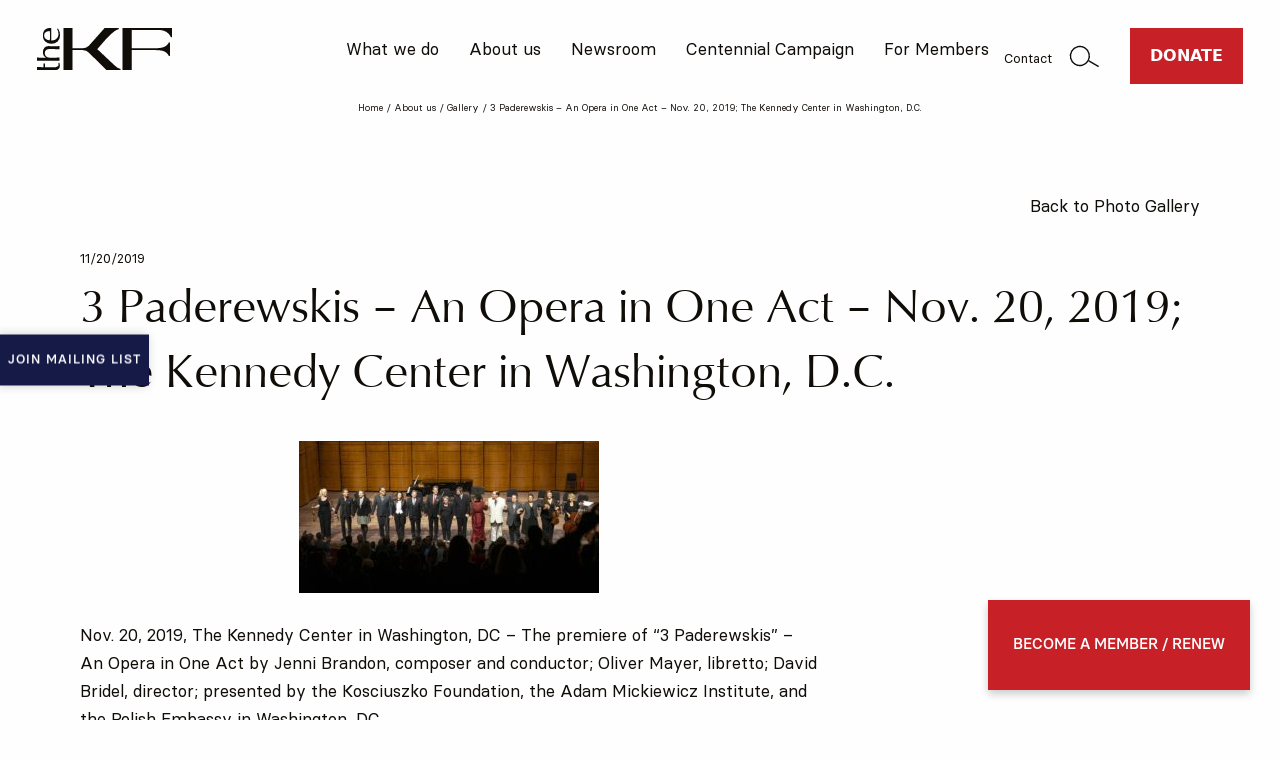

--- FILE ---
content_type: text/html; charset=UTF-8
request_url: https://thekf.org/gallery/lorem-ipsum-dolor-sit-amet-2/
body_size: 20853
content:
<!doctype html>
<html lang="en-US" prefix="og: https://ogp.me/ns#">

<head>
	<meta charset="UTF-8">

	<title data-head-title>3 Paderewskis - An Opera In One Act - Nov. 20, 2019; The Kennedy Center In Washington, D.C. | The Kosciuszko Foundation</title>
	<meta name="Copyright" content="Copyright &copy; The Kosciuszko Foundation 2026. All Rights Reserved.">
	<meta name="viewport" content="width=device-width, initial-scale=1">
	<link rel="profile" href="http://gmpg.org/xfn/11" />
	<meta name="theme-color" content="#fefefe"/>

	
        <script>
        let currentPath = window.location.pathname;
        
        function checkButton() {
            const floatingButton = document.querySelector('.floating-button');
            const footer = document.querySelector('.footer');
            
            if (!floatingButton) return;
            
            const newPath = window.location.pathname;
            
            // Sprawdź czy jesteśmy na stronie become-a-member
            if (newPath === '/become-a-member/' || newPath === '/become-a-member' || newPath === '/centennial-anniversary-fundraising-campaign/' || newPath === '/centennial-anniversary-fundraising-campaign') {
                floatingButton.classList.add('hidden');
                return;
            } else {
                floatingButton.classList.remove('hidden');
            }
            
            // Sprawdź pozycję footer
            if (footer) {
                const footerRect = footer.getBoundingClientRect();
                const windowHeight = window.innerHeight;
                
                if (footerRect.top < windowHeight) {
                    floatingButton.classList.add('hidden');
                } else {
                    floatingButton.classList.remove('hidden');
                }
            }
        }
        
        // Sprawdzaj bardzo często - co 200ms
        setInterval(function() {
            const newPath = window.location.pathname;
            
            if (newPath !== currentPath) {
                console.log('Path changed:', currentPath, '->', newPath);
                currentPath = newPath;
                
                // Sprawdź natychmiast i po krótkim opóźnieniu
                setTimeout(checkButton, 50);
                setTimeout(checkButton, 200);
                setTimeout(checkButton, 500);
            }
            
            // Sprawdź footer zawsze
            checkButton();
        }, 200);
        
        // Uruchom od razu
        document.addEventListener('DOMContentLoaded', function() {
            setTimeout(checkButton, 100);
            setTimeout(checkButton, 500);
            setTimeout(checkButton, 1000);
        });
        
        // Wszystkie możliwe eventy Barba.js
        document.addEventListener('barba:after', checkButton);
        document.addEventListener('barba:beforeEnter', checkButton);
        document.addEventListener('barba:afterEnter', checkButton);
        
        // Klasyczne eventy na wszelki wypadek
        window.addEventListener('popstate', checkButton);
        window.addEventListener('hashchange', checkButton);
        
        // Listener na scroll
        window.addEventListener('scroll', checkButton, { passive: true });
        
        console.log('Floating button script loaded');
        </script>
    
<!-- Search Engine Optimization by Rank Math - https://rankmath.com/ -->
<meta name="robots" content="follow, index, max-snippet:-1, max-video-preview:-1, max-image-preview:large"/>
<link rel="canonical" href="https://thekf.org/gallery/lorem-ipsum-dolor-sit-amet-2/" />
<meta property="og:locale" content="en_US" />
<meta property="og:type" content="article" />
<meta property="og:title" content="3 Paderewskis - An Opera In One Act - Nov. 20, 2019; The Kennedy Center In Washington, D.C. | The Kosciuszko Foundation" />
<meta property="og:url" content="https://thekf.org/gallery/lorem-ipsum-dolor-sit-amet-2/" />
<meta property="og:site_name" content="The Kosciuszko Foundation" />
<meta property="article:publisher" content="https://www.facebook.com/thekf.org" />
<meta property="og:updated_time" content="2023-01-23T10:40:42-05:00" />
<meta property="og:image" content="https://thekf.org/app/uploads/2022/03/3-paderewskis.jpeg" />
<meta property="og:image:secure_url" content="https://thekf.org/app/uploads/2022/03/3-paderewskis.jpeg" />
<meta property="og:image:width" content="1996" />
<meta property="og:image:height" content="1013" />
<meta property="og:image:alt" content="3 Paderewskis &#8211; An Opera in One Act &#8211; Nov. 20, 2019; The Kennedy Center in Washington, D.C." />
<meta property="og:image:type" content="image/jpeg" />
<meta name="twitter:card" content="summary_large_image" />
<meta name="twitter:title" content="3 Paderewskis - An Opera In One Act - Nov. 20, 2019; The Kennedy Center In Washington, D.C. | The Kosciuszko Foundation" />
<meta name="twitter:site" content="@KosciuszkoFound" />
<meta name="twitter:creator" content="@KosciuszkoFound" />
<meta name="twitter:image" content="https://thekf.org/app/uploads/2022/03/3-paderewskis.jpeg" />
<script type="application/ld+json" class="rank-math-schema">{"@context":"https://schema.org","@graph":[{"@type":"BreadcrumbList","@id":"https://thekf.org/gallery/lorem-ipsum-dolor-sit-amet-2/#breadcrumb","itemListElement":[{"@type":"ListItem","position":"1","item":{"@id":"https://thekf.org","name":"Home"}},{"@type":"ListItem","position":"2","item":{"@id":"https://thekf.org/gallery/","name":"Photo Gallery"}},{"@type":"ListItem","position":"3","item":{"@id":"https://thekf.org/gallery/lorem-ipsum-dolor-sit-amet-2/","name":"3 Paderewskis &#8211; An Opera in One Act &#8211; Nov. 20, 2019; The Kennedy Center in Washington, D.C."}}]}]}</script>
<!-- /Rank Math WordPress SEO plugin -->

<link rel="alternate" type="application/rss+xml" title="The Kosciuszko Foundation &raquo; Feed" href="https://thekf.org/feed/" />
<link rel="alternate" type="application/rss+xml" title="The Kosciuszko Foundation &raquo; Comments Feed" href="https://thekf.org/comments/feed/" />
<link rel="alternate" title="oEmbed (JSON)" type="application/json+oembed" href="https://thekf.org/wp-json/oembed/1.0/embed?url=https%3A%2F%2Fthekf.org%2Fgallery%2Florem-ipsum-dolor-sit-amet-2%2F" />
<link rel="alternate" title="oEmbed (XML)" type="text/xml+oembed" href="https://thekf.org/wp-json/oembed/1.0/embed?url=https%3A%2F%2Fthekf.org%2Fgallery%2Florem-ipsum-dolor-sit-amet-2%2F&#038;format=xml" />
<style id='wp-img-auto-sizes-contain-inline-css' type='text/css'>
img:is([sizes=auto i],[sizes^="auto," i]){contain-intrinsic-size:3000px 1500px}
/*# sourceURL=wp-img-auto-sizes-contain-inline-css */
</style>
<style id='wp-emoji-styles-inline-css' type='text/css'>

	img.wp-smiley, img.emoji {
		display: inline !important;
		border: none !important;
		box-shadow: none !important;
		height: 1em !important;
		width: 1em !important;
		margin: 0 0.07em !important;
		vertical-align: -0.1em !important;
		background: none !important;
		padding: 0 !important;
	}
/*# sourceURL=wp-emoji-styles-inline-css */
</style>
<style id='wp-block-library-inline-css' type='text/css'>
:root{
  --wp-block-synced-color:#7a00df;
  --wp-block-synced-color--rgb:122, 0, 223;
  --wp-bound-block-color:var(--wp-block-synced-color);
  --wp-editor-canvas-background:#ddd;
  --wp-admin-theme-color:#007cba;
  --wp-admin-theme-color--rgb:0, 124, 186;
  --wp-admin-theme-color-darker-10:#006ba1;
  --wp-admin-theme-color-darker-10--rgb:0, 107, 160.5;
  --wp-admin-theme-color-darker-20:#005a87;
  --wp-admin-theme-color-darker-20--rgb:0, 90, 135;
  --wp-admin-border-width-focus:2px;
}
@media (min-resolution:192dpi){
  :root{
    --wp-admin-border-width-focus:1.5px;
  }
}
.wp-element-button{
  cursor:pointer;
}

:root .has-very-light-gray-background-color{
  background-color:#eee;
}
:root .has-very-dark-gray-background-color{
  background-color:#313131;
}
:root .has-very-light-gray-color{
  color:#eee;
}
:root .has-very-dark-gray-color{
  color:#313131;
}
:root .has-vivid-green-cyan-to-vivid-cyan-blue-gradient-background{
  background:linear-gradient(135deg, #00d084, #0693e3);
}
:root .has-purple-crush-gradient-background{
  background:linear-gradient(135deg, #34e2e4, #4721fb 50%, #ab1dfe);
}
:root .has-hazy-dawn-gradient-background{
  background:linear-gradient(135deg, #faaca8, #dad0ec);
}
:root .has-subdued-olive-gradient-background{
  background:linear-gradient(135deg, #fafae1, #67a671);
}
:root .has-atomic-cream-gradient-background{
  background:linear-gradient(135deg, #fdd79a, #004a59);
}
:root .has-nightshade-gradient-background{
  background:linear-gradient(135deg, #330968, #31cdcf);
}
:root .has-midnight-gradient-background{
  background:linear-gradient(135deg, #020381, #2874fc);
}
:root{
  --wp--preset--font-size--normal:16px;
  --wp--preset--font-size--huge:42px;
}

.has-regular-font-size{
  font-size:1em;
}

.has-larger-font-size{
  font-size:2.625em;
}

.has-normal-font-size{
  font-size:var(--wp--preset--font-size--normal);
}

.has-huge-font-size{
  font-size:var(--wp--preset--font-size--huge);
}

.has-text-align-center{
  text-align:center;
}

.has-text-align-left{
  text-align:left;
}

.has-text-align-right{
  text-align:right;
}

.has-fit-text{
  white-space:nowrap !important;
}

#end-resizable-editor-section{
  display:none;
}

.aligncenter{
  clear:both;
}

.items-justified-left{
  justify-content:flex-start;
}

.items-justified-center{
  justify-content:center;
}

.items-justified-right{
  justify-content:flex-end;
}

.items-justified-space-between{
  justify-content:space-between;
}

.screen-reader-text{
  border:0;
  clip-path:inset(50%);
  height:1px;
  margin:-1px;
  overflow:hidden;
  padding:0;
  position:absolute;
  width:1px;
  word-wrap:normal !important;
}

.screen-reader-text:focus{
  background-color:#ddd;
  clip-path:none;
  color:#444;
  display:block;
  font-size:1em;
  height:auto;
  left:5px;
  line-height:normal;
  padding:15px 23px 14px;
  text-decoration:none;
  top:5px;
  width:auto;
  z-index:100000;
}
html :where(.has-border-color){
  border-style:solid;
}

html :where([style*=border-top-color]){
  border-top-style:solid;
}

html :where([style*=border-right-color]){
  border-right-style:solid;
}

html :where([style*=border-bottom-color]){
  border-bottom-style:solid;
}

html :where([style*=border-left-color]){
  border-left-style:solid;
}

html :where([style*=border-width]){
  border-style:solid;
}

html :where([style*=border-top-width]){
  border-top-style:solid;
}

html :where([style*=border-right-width]){
  border-right-style:solid;
}

html :where([style*=border-bottom-width]){
  border-bottom-style:solid;
}

html :where([style*=border-left-width]){
  border-left-style:solid;
}
html :where(img[class*=wp-image-]){
  height:auto;
  max-width:100%;
}
:where(figure){
  margin:0 0 1em;
}

html :where(.is-position-sticky){
  --wp-admin--admin-bar--position-offset:var(--wp-admin--admin-bar--height, 0px);
}

@media screen and (max-width:600px){
  html :where(.is-position-sticky){
    --wp-admin--admin-bar--position-offset:0px;
  }
}

/*# sourceURL=wp-block-library-inline-css */
</style><style id='global-styles-inline-css' type='text/css'>
:root{--wp--preset--aspect-ratio--square: 1;--wp--preset--aspect-ratio--4-3: 4/3;--wp--preset--aspect-ratio--3-4: 3/4;--wp--preset--aspect-ratio--3-2: 3/2;--wp--preset--aspect-ratio--2-3: 2/3;--wp--preset--aspect-ratio--16-9: 16/9;--wp--preset--aspect-ratio--9-16: 9/16;--wp--preset--color--black: #000000;--wp--preset--color--cyan-bluish-gray: #abb8c3;--wp--preset--color--white: #ffffff;--wp--preset--color--pale-pink: #f78da7;--wp--preset--color--vivid-red: #cf2e2e;--wp--preset--color--luminous-vivid-orange: #ff6900;--wp--preset--color--luminous-vivid-amber: #fcb900;--wp--preset--color--light-green-cyan: #7bdcb5;--wp--preset--color--vivid-green-cyan: #00d084;--wp--preset--color--pale-cyan-blue: #8ed1fc;--wp--preset--color--vivid-cyan-blue: #0693e3;--wp--preset--color--vivid-purple: #9b51e0;--wp--preset--gradient--vivid-cyan-blue-to-vivid-purple: linear-gradient(135deg,rgb(6,147,227) 0%,rgb(155,81,224) 100%);--wp--preset--gradient--light-green-cyan-to-vivid-green-cyan: linear-gradient(135deg,rgb(122,220,180) 0%,rgb(0,208,130) 100%);--wp--preset--gradient--luminous-vivid-amber-to-luminous-vivid-orange: linear-gradient(135deg,rgb(252,185,0) 0%,rgb(255,105,0) 100%);--wp--preset--gradient--luminous-vivid-orange-to-vivid-red: linear-gradient(135deg,rgb(255,105,0) 0%,rgb(207,46,46) 100%);--wp--preset--gradient--very-light-gray-to-cyan-bluish-gray: linear-gradient(135deg,rgb(238,238,238) 0%,rgb(169,184,195) 100%);--wp--preset--gradient--cool-to-warm-spectrum: linear-gradient(135deg,rgb(74,234,220) 0%,rgb(151,120,209) 20%,rgb(207,42,186) 40%,rgb(238,44,130) 60%,rgb(251,105,98) 80%,rgb(254,248,76) 100%);--wp--preset--gradient--blush-light-purple: linear-gradient(135deg,rgb(255,206,236) 0%,rgb(152,150,240) 100%);--wp--preset--gradient--blush-bordeaux: linear-gradient(135deg,rgb(254,205,165) 0%,rgb(254,45,45) 50%,rgb(107,0,62) 100%);--wp--preset--gradient--luminous-dusk: linear-gradient(135deg,rgb(255,203,112) 0%,rgb(199,81,192) 50%,rgb(65,88,208) 100%);--wp--preset--gradient--pale-ocean: linear-gradient(135deg,rgb(255,245,203) 0%,rgb(182,227,212) 50%,rgb(51,167,181) 100%);--wp--preset--gradient--electric-grass: linear-gradient(135deg,rgb(202,248,128) 0%,rgb(113,206,126) 100%);--wp--preset--gradient--midnight: linear-gradient(135deg,rgb(2,3,129) 0%,rgb(40,116,252) 100%);--wp--preset--font-size--small: 13px;--wp--preset--font-size--medium: 20px;--wp--preset--font-size--large: 36px;--wp--preset--font-size--x-large: 42px;--wp--preset--spacing--20: 0.44rem;--wp--preset--spacing--30: 0.67rem;--wp--preset--spacing--40: 1rem;--wp--preset--spacing--50: 1.5rem;--wp--preset--spacing--60: 2.25rem;--wp--preset--spacing--70: 3.38rem;--wp--preset--spacing--80: 5.06rem;--wp--preset--shadow--natural: 6px 6px 9px rgba(0, 0, 0, 0.2);--wp--preset--shadow--deep: 12px 12px 50px rgba(0, 0, 0, 0.4);--wp--preset--shadow--sharp: 6px 6px 0px rgba(0, 0, 0, 0.2);--wp--preset--shadow--outlined: 6px 6px 0px -3px rgb(255, 255, 255), 6px 6px rgb(0, 0, 0);--wp--preset--shadow--crisp: 6px 6px 0px rgb(0, 0, 0);}:where(.is-layout-flex){gap: 0.5em;}:where(.is-layout-grid){gap: 0.5em;}body .is-layout-flex{display: flex;}.is-layout-flex{flex-wrap: wrap;align-items: center;}.is-layout-flex > :is(*, div){margin: 0;}body .is-layout-grid{display: grid;}.is-layout-grid > :is(*, div){margin: 0;}:where(.wp-block-columns.is-layout-flex){gap: 2em;}:where(.wp-block-columns.is-layout-grid){gap: 2em;}:where(.wp-block-post-template.is-layout-flex){gap: 1.25em;}:where(.wp-block-post-template.is-layout-grid){gap: 1.25em;}.has-black-color{color: var(--wp--preset--color--black) !important;}.has-cyan-bluish-gray-color{color: var(--wp--preset--color--cyan-bluish-gray) !important;}.has-white-color{color: var(--wp--preset--color--white) !important;}.has-pale-pink-color{color: var(--wp--preset--color--pale-pink) !important;}.has-vivid-red-color{color: var(--wp--preset--color--vivid-red) !important;}.has-luminous-vivid-orange-color{color: var(--wp--preset--color--luminous-vivid-orange) !important;}.has-luminous-vivid-amber-color{color: var(--wp--preset--color--luminous-vivid-amber) !important;}.has-light-green-cyan-color{color: var(--wp--preset--color--light-green-cyan) !important;}.has-vivid-green-cyan-color{color: var(--wp--preset--color--vivid-green-cyan) !important;}.has-pale-cyan-blue-color{color: var(--wp--preset--color--pale-cyan-blue) !important;}.has-vivid-cyan-blue-color{color: var(--wp--preset--color--vivid-cyan-blue) !important;}.has-vivid-purple-color{color: var(--wp--preset--color--vivid-purple) !important;}.has-black-background-color{background-color: var(--wp--preset--color--black) !important;}.has-cyan-bluish-gray-background-color{background-color: var(--wp--preset--color--cyan-bluish-gray) !important;}.has-white-background-color{background-color: var(--wp--preset--color--white) !important;}.has-pale-pink-background-color{background-color: var(--wp--preset--color--pale-pink) !important;}.has-vivid-red-background-color{background-color: var(--wp--preset--color--vivid-red) !important;}.has-luminous-vivid-orange-background-color{background-color: var(--wp--preset--color--luminous-vivid-orange) !important;}.has-luminous-vivid-amber-background-color{background-color: var(--wp--preset--color--luminous-vivid-amber) !important;}.has-light-green-cyan-background-color{background-color: var(--wp--preset--color--light-green-cyan) !important;}.has-vivid-green-cyan-background-color{background-color: var(--wp--preset--color--vivid-green-cyan) !important;}.has-pale-cyan-blue-background-color{background-color: var(--wp--preset--color--pale-cyan-blue) !important;}.has-vivid-cyan-blue-background-color{background-color: var(--wp--preset--color--vivid-cyan-blue) !important;}.has-vivid-purple-background-color{background-color: var(--wp--preset--color--vivid-purple) !important;}.has-black-border-color{border-color: var(--wp--preset--color--black) !important;}.has-cyan-bluish-gray-border-color{border-color: var(--wp--preset--color--cyan-bluish-gray) !important;}.has-white-border-color{border-color: var(--wp--preset--color--white) !important;}.has-pale-pink-border-color{border-color: var(--wp--preset--color--pale-pink) !important;}.has-vivid-red-border-color{border-color: var(--wp--preset--color--vivid-red) !important;}.has-luminous-vivid-orange-border-color{border-color: var(--wp--preset--color--luminous-vivid-orange) !important;}.has-luminous-vivid-amber-border-color{border-color: var(--wp--preset--color--luminous-vivid-amber) !important;}.has-light-green-cyan-border-color{border-color: var(--wp--preset--color--light-green-cyan) !important;}.has-vivid-green-cyan-border-color{border-color: var(--wp--preset--color--vivid-green-cyan) !important;}.has-pale-cyan-blue-border-color{border-color: var(--wp--preset--color--pale-cyan-blue) !important;}.has-vivid-cyan-blue-border-color{border-color: var(--wp--preset--color--vivid-cyan-blue) !important;}.has-vivid-purple-border-color{border-color: var(--wp--preset--color--vivid-purple) !important;}.has-vivid-cyan-blue-to-vivid-purple-gradient-background{background: var(--wp--preset--gradient--vivid-cyan-blue-to-vivid-purple) !important;}.has-light-green-cyan-to-vivid-green-cyan-gradient-background{background: var(--wp--preset--gradient--light-green-cyan-to-vivid-green-cyan) !important;}.has-luminous-vivid-amber-to-luminous-vivid-orange-gradient-background{background: var(--wp--preset--gradient--luminous-vivid-amber-to-luminous-vivid-orange) !important;}.has-luminous-vivid-orange-to-vivid-red-gradient-background{background: var(--wp--preset--gradient--luminous-vivid-orange-to-vivid-red) !important;}.has-very-light-gray-to-cyan-bluish-gray-gradient-background{background: var(--wp--preset--gradient--very-light-gray-to-cyan-bluish-gray) !important;}.has-cool-to-warm-spectrum-gradient-background{background: var(--wp--preset--gradient--cool-to-warm-spectrum) !important;}.has-blush-light-purple-gradient-background{background: var(--wp--preset--gradient--blush-light-purple) !important;}.has-blush-bordeaux-gradient-background{background: var(--wp--preset--gradient--blush-bordeaux) !important;}.has-luminous-dusk-gradient-background{background: var(--wp--preset--gradient--luminous-dusk) !important;}.has-pale-ocean-gradient-background{background: var(--wp--preset--gradient--pale-ocean) !important;}.has-electric-grass-gradient-background{background: var(--wp--preset--gradient--electric-grass) !important;}.has-midnight-gradient-background{background: var(--wp--preset--gradient--midnight) !important;}.has-small-font-size{font-size: var(--wp--preset--font-size--small) !important;}.has-medium-font-size{font-size: var(--wp--preset--font-size--medium) !important;}.has-large-font-size{font-size: var(--wp--preset--font-size--large) !important;}.has-x-large-font-size{font-size: var(--wp--preset--font-size--x-large) !important;}
/*# sourceURL=global-styles-inline-css */
</style>
<style id='core-block-supports-inline-css' type='text/css'>
/**
 * Core styles: block-supports
 */

/*# sourceURL=core-block-supports-inline-css */
</style>

<style id='classic-theme-styles-inline-css' type='text/css'>
/**
 * These rules are needed for backwards compatibility.
 * They should match the button element rules in the base theme.json file.
 */
.wp-block-button__link {
	color: #ffffff;
	background-color: #32373c;
	border-radius: 9999px; /* 100% causes an oval, but any explicit but really high value retains the pill shape. */

	/* This needs a low specificity so it won't override the rules from the button element if defined in theme.json. */
	box-shadow: none;
	text-decoration: none;

	/* The extra 2px are added to size solids the same as the outline versions.*/
	padding: calc(0.667em + 2px) calc(1.333em + 2px);

	font-size: 1.125em;
}

.wp-block-file__button {
	background: #32373c;
	color: #ffffff;
	text-decoration: none;
}

/*# sourceURL=/wp-includes/css/classic-themes.css */
</style>
<link rel='stylesheet' id='screen-css' href='https://thekf.org/app/themes/thekf/_/css/main.css?ver=1766142632' type='text/css' media='all' />
<style id='screen-inline-css' type='text/css'>

        .floating-button {
            position: fixed;
            bottom: 30px;
            right: 30px;
            z-index: 999;
            opacity: 1;
            transform: translateY(0);
            transition: all 0.4s cubic-bezier(0.25, 0.46, 0.45, 0.94);
            pointer-events: auto;
        }
        
        .floating-button.hidden {
            opacity: 0;
            transform: translateY(20px);
            pointer-events: none;
        }
        
        .floating-button .button {
            box-shadow: 0 4px 8px rgba(0,0,0,0.2);
            border-radius: 0;
            padding: 15px 25px !important;/* Zmniejszone z 15px 25px */
        }
        
        @media (max-width: 767px) {
            .floating-button {
                bottom: 20px;
                right: 20px;
            }
            
            .floating-button .button {
                padding: 8px 12px !important;/* Jeszcze mniejszy na mobile */
                font-size: 14px;
            }
        }
    
/*# sourceURL=screen-inline-css */
</style>
<link rel='stylesheet' id='-css' href='https://thekf.org/app/themes/thekf/_/css/custom.css?ver=1751899516' type='text/css' media='all' />
<link rel="https://api.w.org/" href="https://thekf.org/wp-json/" /><link rel="EditURI" type="application/rsd+xml" title="RSD" href="https://thekf.org/wp/xmlrpc.php?rsd" />
<meta name="generator" content="WordPress 6.9" />
<link rel='shortlink' href='https://thekf.org/?p=496' />
<link rel="shortcut icon" href="https://thekf.org/app/themes/thekf/favicon.png" data-favicon />    <!-- Google Tag Manager -->
    <script>(function(w,d,s,l,i){w[l]=w[l]||[];w[l].push({'gtm.start':
    new Date().getTime(),event:'gtm.js'});var f=d.getElementsByTagName(s)[0],
    j=d.createElement(s),dl=l!='dataLayer'?'&l='+l:'';j.async=true;j.src=
    'https://www.googletagmanager.com/gtm.js?id='+i+dl;f.parentNode.insertBefore(j,f);
    })(window,document,'script','dataLayer','GTM-WLWJ49L8');</script>
    <!-- End Google Tag Manager -->
    <style>
    /* Styl dla modali page-content */
    .modal.modal-page-content {
        z-index: 10000;
    }
    
    /* Desktop - bez padding-top */
    .modal.modal-page-content .modal-content {
        max-width: 90rem;
        max-height: 80vh;
        overflow-y: auto;
        margin: 0 auto;
        padding: 2rem;
    }
    
    /* Mobile - tylko poprawka przycisku i full-screen */
    @media screen and (max-width: 767px) {
        /* Full-screen modal na mobile */
        .modal.modal-page-content .modal-content {
            position: fixed;
            top: 0;
            left: 0;
            width: 100%;
            height: 100vh;
            max-width: 100%;
            max-height: 100%;
            margin: 10rem 0rem;
            padding: 0rem 1rem;
            border-radius: 0;
            position: relative; /* Dodajemy relative aby przycisk mógł być positioned względem tego kontenera */
        }
        
        /* Przycisk zamknij w prawym górnym rogu - używamy absolute zamiast fixed */
        .modal.modal-page-content .modal-close {
            position: absolute !important;
            top: 1rem !important; /* Zwiększony padding - poniżej headera */
            right: 1rem !important;
            z-index: 1001 !important;
            width: 3rem !important;
            height: 3rem !important;
            display: flex !important;
            align-items: center !important;
            justify-content: center !important;
        }
        
        /* Dodatkowy padding dla kontenera na mobile */
        .modal.modal-page-content .modal-inner {
            padding-top: 8rem; /* Jeszcze więcej miejsca dla przycisku */
        }
    }
    
    /* Style dla treści w modalu */
    .modal.modal-page-content .modal-content-wrapper {
        line-height: 1.6;
    }
    
    .modal.modal-page-content .modal-content-wrapper img {
        max-width: 100%;
        height: auto;
    }
    
    /* Naprawka dla footera - niższy z-index */
    .footer {
        z-index: 1 !important;
    }
    
    /* Dodatkowy rozmiar - extra small */
    .button.button-extra-small {
        padding: 0.8rem 1.6rem;
        font-size: 1.3rem;
        line-height: 1.2;
    }
    </style>
	<style>

		@media only screen and (min-width: 768px) {
			.checkbox-group { flex-wrap: wrap; }
			.checkbox-group .checkbox-container { margin-bottom: 1rem; }
			.checkbox-group .checkbox-container:not(:last-child) { margin-right: 0; margin-left: 2rem; }
		}
	</style>
</head>

<body class="wp-singular gallery-template-default single single-gallery postid-496 wp-theme-thekf" data-base-href="https://thekf.org/" data-home-url="https://thekf.org/" data-assets-href="https://thekf.org/app/themes/thekf/">

	<div class="cookies" role="dialog" tabindex="-1" data-cookies>
		<button class="cookies__button" type="button">I agree</button>
	</div>

	<div class="overall" id="top" data-barba="wrapper">

		<div class="ajax-wrapper template-single-gallery" data-barba="container" data-barba-namespace="single-gallery" data-body-class="wp-singular gallery-template-default single single-gallery postid-496 wp-theme-thekf">
			
			
						<header class="header " data-collapsing-header>
				<div class="header__container">
					<a href="https://thekf.org/" class="logo" title="The Kosciuszko Foundation">
						<svg xmlns="http://www.w3.org/2000/svg" width="150" height="46.865" viewBox="0 0 150 46.865">
  <g id="Group_1584" data-name="Group 1584" transform="translate(-404.454 -473.391)">
    <path id="Path_1" data-name="Path 1" d="M550.982,516.517c-2.056-1.753-7.4-6.874-9.794-9.121-2.664-2.505-10.816-10.213-11.021-10.41.2-.227,7.407-8.651,10.253-11.864a66.746,66.746,0,0,1,8.665-7.992,15.82,15.82,0,0,1,4.961-2.534v-1.164l-15.777,0s-16.919,19.141-17.392,19.658a9.414,9.414,0,0,1-7.1,2.889l-11.155,0V473.391H492.466v46.865h10.153v-22.18l11.155,0a9.414,9.414,0,0,1,7.1,2.889c.472.517,19.289,19.252,19.289,19.252h.212v0h15.566v-1.164A11.475,11.475,0,0,1,550.982,516.517Z" transform="translate(-58.701)" fill="#100c08"/>
    <path id="Path_2" data-name="Path 2" d="M687.973,473.391v46.865h10.214v-22.2H724.5c9.2,0,12.75,2.086,14.963,6.457h1.16V489.481h-1.16c-2.213,4.37-5.763,6.457-14.963,6.457H698.187V475.5h28.647c9.2,0,12.749,3.812,14.963,8.183h1.16V473.411Z" transform="translate(-188.502)" fill="#100c08"/>
    <g id="Group_1" data-name="Group 1" transform="translate(404.454 473.391)">
      <path id="Path_3" data-name="Path 3" d="M432.354,490.932a9.312,9.312,0,0,0,6.848-2.591,10.3,10.3,0,0,0,2.578-7.209,11.975,11.975,0,0,0-2.094-6.877h-1.307A11.281,11.281,0,0,1,440,481.1a6.884,6.884,0,0,1-7.1,6.139h-.765c-.072-2.564-.114-4.566-.114-7.139,0-3.253.034-5.22.116-6.576l.005-.087-.087-.008c-.469-.04-.932-.04-1.209-.04-5.178,0-8.147,2.976-8.147,8.165,0,3.024.8,5.187,2.506,6.807A9.864,9.864,0,0,0,432.354,490.932Zm-8.279-9.3a4.281,4.281,0,0,1,2.852-4.238,10.392,10.392,0,0,1,3.45-.633,31.86,31.86,0,0,1,.145,4.347c0,2.479-.024,4.47-.075,6.082C426.573,486.888,424.076,484.714,424.076,481.636Z" transform="translate(-416.163 -473.391)" fill="#100c08"/>
      <path id="Path_4" data-name="Path 4" d="M429.547,546.077a16.008,16.008,0,0,1-.107-1.7c0-.743.106-1.922.106-1.922s-5.122.209-8.543.209c-3.214,0-4.4-.163-5.5-.756a4.807,4.807,0,0,1-2.433-4.323,4.711,4.711,0,0,1,1.554-3.564,6.5,6.5,0,0,1,4.129-1.071c3.649,0,10.791.333,10.791.333s-.1-.933-.1-1.724c0-.747.1-1.9.1-1.9s-3.7.21-5.947.21c-1.007,0-2.218-.037-3.5-.076l-.5-.018c-.926-.036-1.725-.067-2.241-.067a5.651,5.651,0,0,0-4.716,1.889A7.223,7.223,0,0,0,411,536.33a6.894,6.894,0,0,0,3.54,6.332h-.428c-5.927,0-6.39-.028-8.488-.134-.34-.017-1.166-.062-1.166-.062s.093,1.021.093,1.79c0,.784-.065,1.806-.065,1.806Z" transform="translate(-404.454 -509.503)" fill="#100c08"/>
      <path id="Path_5" data-name="Path 5" d="M429.247,581.282h-1.074l.03.112a6.116,6.116,0,0,1,.268,1.754,2.742,2.742,0,0,1-1.423,2.585,7.351,7.351,0,0,1-4.026.779c-.085,0-8.29-.078-9.713-.156v-4.01h-1.724l.042,4.042c-1.339-.045-7.153-.2-7.153-.2s.1.947.1,1.716c0,.69-.08,1.608-.08,1.608l20.62-.014a4.437,4.437,0,0,0,4.776-4.692,11.217,11.217,0,0,0-.623-3.457Z" transform="translate(-404.466 -542.644)" fill="#100c08"/>
    </g>
  </g>
</svg>
					</a>

					<button class="burger" data-nav-toggle="menu" aria-controls="menu-menu" aria-expanded="false"></button>

					<nav class="header__menu">
						<ul id="menu-menu" class="menu"><li id="menu-item-413" class="menu-item menu-item-type-post_type menu-item-object-page menu-item-has-children menu-item-413"><a href="https://thekf.org/what-we-do/">What we do</a>
<ul class="sub-menu">
	<li id="menu-item-416" class="menu-item menu-item-type-post_type menu-item-object-page menu-item-416"><a href="https://thekf.org/what-we-do/grants-scholarships/">Grants &#038; Scholarships</a></li>
	<li id="menu-item-1743" class="menu-item menu-item-type-post_type menu-item-object-page menu-item-1743"><a href="https://thekf.org/what-we-do/teaching-english-in-poland/">Teaching English In Poland</a></li>
	<li id="menu-item-657" class="menu-item menu-item-type-post_type_archive menu-item-object-event menu-item-657"><a href="https://thekf.org/event/">Events</a></li>
	<li id="menu-item-3745" class="menu-item menu-item-type-custom menu-item-object-custom menu-item-3745"><a href="/awards">Awards</a></li>
	<li id="menu-item-670" class="menu-item menu-item-type-post_type menu-item-object-page menu-item-670"><a href="https://thekf.org/what-we-do/kf-collegium-of-eminent-scientists/">KF Collegium Of Eminent  Scientists</a></li>
	<li id="menu-item-418" class="menu-item menu-item-type-post_type menu-item-object-page menu-item-418"><a href="https://thekf.org/what-we-do/competitions-festivals/">Competitions &#038; Festivals</a></li>
	<li id="menu-item-3725" class="menu-item menu-item-type-post_type menu-item-object-page menu-item-3725"><a href="https://thekf.org/what-we-do/polish-studies/">Polish Studies</a></li>
	<li id="menu-item-6606" class="menu-item menu-item-type-post_type menu-item-object-page menu-item-6606"><a href="https://thekf.org/what-we-do/past-initiatives/">Past Initiatives</a></li>
</ul>
</li>
<li id="menu-item-414" class="menu-item menu-item-type-post_type menu-item-object-page menu-item-has-children menu-item-414"><a href="https://thekf.org/about-us/">About us</a>
<ul class="sub-menu">
	<li id="menu-item-420" class="menu-item menu-item-type-post_type menu-item-object-page menu-item-420"><a href="https://thekf.org/about-us/mission-history/">Mission &#038; History</a></li>
	<li id="menu-item-421" class="menu-item menu-item-type-post_type menu-item-object-page menu-item-421"><a href="https://thekf.org/about-us/the-kf-house/">The KF House</a></li>
	<li id="menu-item-422" class="menu-item menu-item-type-post_type menu-item-object-page menu-item-422"><a href="https://thekf.org/about-us/chapters/">Chapters</a></li>
	<li id="menu-item-664" class="menu-item menu-item-type-custom menu-item-object-custom menu-item-664"><a target="_blank" href="https://kfpoland.org/">The KF Poland</a></li>
	<li id="menu-item-5029" class="menu-item menu-item-type-post_type menu-item-object-page menu-item-5029"><a href="https://thekf.org/about-us/ways-to-give/">Ways To Give</a></li>
	<li id="menu-item-1332" class="menu-item menu-item-type-custom menu-item-object-custom menu-item-1332"><a href="https://thekf.org/about-us/#leadership">Leadership</a></li>
	<li id="menu-item-504" class="menu-item menu-item-type-post_type_archive menu-item-object-gallery menu-item-504"><a href="https://thekf.org/gallery/">Gallery</a></li>
	<li id="menu-item-424" class="menu-item menu-item-type-post_type menu-item-object-page menu-item-424"><a href="https://thekf.org/about-us/reports-newsletters/">Reports &#038; Newsletters</a></li>
</ul>
</li>
<li id="menu-item-522" class="menu-item menu-item-type-post_type menu-item-object-page current_page_parent menu-item-522"><a href="https://thekf.org/newsroom/">Newsroom</a></li>
<li id="menu-item-7257" class="menu-item menu-item-type-post_type menu-item-object-page menu-item-7257"><a href="https://thekf.org/centennial-anniversary-fundraising-campaign/">Centennial Campaign</a></li>
<li id="menu-item-8758" class="menu-item menu-item-type-post_type menu-item-object-page menu-item-has-children menu-item-8758"><a href="https://thekf.org/become-a-member/">For Members</a>
<ul class="sub-menu">
	<li id="menu-item-665" class="menu-item menu-item-type-post_type menu-item-object-page menu-item-665"><a href="https://thekf.org/become-a-member/">Become a Member</a></li>
	<li id="menu-item-8760" class="menu-item menu-item-type-post_type menu-item-object-page menu-item-8760"><a href="https://thekf.org/become-a-member/">Membership Renewal</a></li>
	<li id="menu-item-8759" class="menu-item menu-item-type-post_type menu-item-object-page menu-item-8759"><a href="https://thekf.org/what-we-do/member-webinar-hub/">Member Webinars</a></li>
</ul>
</li>
</ul>					</nav>

					<div class="header__subnav">
						<a href="https://thekf.org/contact/" class="link-contact m-hide ">Contact</a>
						<a href="#" class="link-search m-hide" data-search-overlay-toggle><svg xmlns="http://www.w3.org/2000/svg" width="35.214" height="29.609" viewBox="0 0 35.214 29.609">
  <g id="Group_1503" data-name="Group 1503" transform="translate(-628.15 638.759) rotate(-60)">
    <g class="search-circle" data-name="Ellipse 1" transform="translate(851 234)" fill="none" stroke="#100c08" stroke-width="1.5">
      <circle cx="10.838" cy="10.838" r="10.838" stroke="none"/>
      <circle cx="10.838" cy="10.838" r="10.088" fill="none"/>
    </g>
    <line id="Line_1" data-name="Line 1" y2="12.113" transform="translate(862.156 255.675)" fill="none" stroke="#100c08" stroke-width="1.5"/>
  </g>
</svg>
</a>
						<!-- <a href="#/donate" class="button button-red button-small" data-modal-open="donate">Donate</a> -->
						<givebutter-widget id="L4PbWL"></givebutter-widget>
					</div>
				</div>

				<div class="search-form" data-search-overlay>
					<div class="search-form-content wrapper">
						<button type="button" class="close" data-search-overlay-close></button>
						<form action="https://thekf.org//" method="get">
							<label for="search">What you looking for?</label>
							<input type="text" name="s" placeholder="Type here" id="search" value="" />
							<input type="submit" class="button button-big" value="Search" />
						</form>
					</div>
					<div class="search-form-backdrop" data-search-overlay-close></div>
				</div>
			</header>
						
			<main class="main-container ">
									<div class="breadcrumbs  wrapper"><a href="https://thekf.org/">Home</a> / <a href="https://thekf.org/about-us/">About us</a> / <a href="https://thekf.org/gallery/">Gallery</a> / 3 Paderewskis &#8211; An Opera in One Act &#8211; Nov. 20, 2019; The Kennedy Center in Washington, D.C.</div>
				
<section class="section-gallery">
	<div class="wrapper">
		<div class="back"><a href="https://thekf.org/gallery/">Back to Photo Gallery</a></div>
		<div class="date">11/20/2019</div>
		<h1 class="h3">3 Paderewskis &#8211; An Opera in One Act &#8211; Nov. 20, 2019; The Kennedy Center in Washington, D.C.</h1>
							<div class="row">
				<div class="col-8"><div class="wysiwyg-content"><p><a href="https://photos.google.com/share/AF1QipOqIcfL1zxRyR_qstK7U4NqoJ95X5xO5qITw7NhYVhW7M6oHZjzXOjVDAXbkNgXlw?key=eG5XWUtmWl9DVXcwa2JyTHdIVU5hV0VLTWF3UUVR"><img decoding="async" class="alignnone size-medium wp-image-840" src="https://thekf.org/app/uploads/2022/03/3-paderewskis-300x152.jpeg" alt="" width="300" height="152" srcset="https://thekf.org/app/uploads/2022/03/3-paderewskis-300x152.jpeg 300w, https://thekf.org/app/uploads/2022/03/3-paderewskis-1024x520.jpeg 1024w, https://thekf.org/app/uploads/2022/03/3-paderewskis-768x390.jpeg 768w, https://thekf.org/app/uploads/2022/03/3-paderewskis-1536x780.jpeg 1536w, https://thekf.org/app/uploads/2022/03/3-paderewskis.jpeg 1996w" sizes="(max-width: 300px) 100vw, 300px" /></a></p>
<p>Nov. 20, 2019, The Kennedy Center in Washington, DC &#8211; The premiere of &#8220;3 Paderewskis&#8221; &#8211; An Opera in One Act by&nbsp;Jenni Brandon, composer and conductor; Oliver Mayer, libretto; David Bridel, director; presented by&nbsp;the Kosciuszko Foundation, the Adam Mickiewicz Institute, and the Polish Embassy in Washington, DC.</p>
<p><a href="https://photos.google.com/share/AF1QipOqIcfL1zxRyR_qstK7U4NqoJ95X5xO5qITw7NhYVhW7M6oHZjzXOjVDAXbkNgXlw?key=eG5XWUtmWl9DVXcwa2JyTHdIVU5hV0VLTWF3UUVR">Photo Gallery &#8211; click HERE</a></p>
</div></div>
			</div>
		
							<div class="row gallery-photos">
							<div class="col-4 gallery-photos-item">
					<figure class="image image-article" data-gallery-popup-button="0"><img src="https://thekf.org/app/uploads/2022/03/exchange-program-to-poland-scholarships-about2.jpg"></figure>
				</div>
							<div class="col-4 gallery-photos-item">
					<figure class="image image-article" data-gallery-popup-button="1"><img src="https://thekf.org/app/uploads/2022/03/exchange-program-to-poland-scholarships-about.jpg"></figure>
				</div>
							<div class="col-4 gallery-photos-item">
					<figure class="image image-article" data-gallery-popup-button="2"><img src="https://thekf.org/app/uploads/2022/03/summer-study-abroad-scholarships.jpg"></figure>
				</div>
						</div>
				
	</div>
</section>

<teleport-to data-target="#gallery-target">
	<div class="gallery-popup" data-gallery-popup>
		<div class="wrapper">
			<button class="close" data-gallery-popup-close></button>
										<slider-main class="slider" data-gallery-popup-slider>
									<div class="slider__slide">
						<figure><img src="https://thekf.org/app/uploads/2022/03/exchange-program-to-poland-scholarships-about2.jpg"></figure>
					</div>
									<div class="slider__slide">
						<figure><img src="https://thekf.org/app/uploads/2022/03/exchange-program-to-poland-scholarships-about.jpg"></figure>
					</div>
									<div class="slider__slide">
						<figure><img src="https://thekf.org/app/uploads/2022/03/summer-study-abroad-scholarships.jpg"></figure>
					</div>
								<div class="button--prev button--prev-dark"></div>
				<div class="button--next button--next-dark"></div>
				</slider-main>
					</div>
	</div>
</teleport-to>

			</main>

						<footer class="footer">
				<div class="wrapper">
					<div class="row">
						<div class="col-6 footer-left">
							<ul id="menu-menu" class="footer-menu"><li id="menu-item-383" class="highlighted menu-item menu-item-type-post_type menu-item-object-page menu-item-has-children menu-item-383"><a href="https://thekf.org/what-we-do/">What we do</a>
<ul class="sub-menu">
	<li id="menu-item-384" class="menu-item menu-item-type-post_type menu-item-object-page menu-item-384"><a href="https://thekf.org/what-we-do/grants-scholarships/">Grants &#038; Scholarships</a></li>
	<li id="menu-item-1741" class="menu-item menu-item-type-post_type menu-item-object-page menu-item-1741"><a href="https://thekf.org/what-we-do/teaching-english-in-poland/">Teaching English In Poland</a></li>
	<li id="menu-item-1345" class="menu-item menu-item-type-post_type_archive menu-item-object-event menu-item-1345"><a href="https://thekf.org/event/">Events</a></li>
	<li id="menu-item-1346" class="menu-item menu-item-type-post_type menu-item-object-page menu-item-1346"><a href="https://thekf.org/what-we-do/kf-collegium-of-eminent-scientists/">CES</a></li>
	<li id="menu-item-400" class="menu-item menu-item-type-post_type menu-item-object-page menu-item-400"><a href="https://thekf.org/what-we-do/competitions-festivals/">Competitions &#038; Festivals</a></li>
	<li id="menu-item-6604" class="menu-item menu-item-type-post_type menu-item-object-page menu-item-6604"><a href="https://thekf.org/what-we-do/past-initiatives/">Past Initiatives</a></li>
</ul>
</li>
<li id="menu-item-387" class="highlighted menu-item menu-item-type-post_type menu-item-object-page menu-item-has-children menu-item-387"><a href="https://thekf.org/about-us/">About us</a>
<ul class="sub-menu">
	<li id="menu-item-388" class="menu-item menu-item-type-post_type menu-item-object-page menu-item-388"><a href="https://thekf.org/about-us/mission-history/">Mission &#038; History</a></li>
	<li id="menu-item-389" class="menu-item menu-item-type-post_type menu-item-object-page menu-item-389"><a href="https://thekf.org/about-us/the-kf-house/">The KF House</a></li>
	<li id="menu-item-390" class="menu-item menu-item-type-post_type menu-item-object-page menu-item-390"><a href="https://thekf.org/about-us/chapters/">Chapters</a></li>
	<li id="menu-item-401" class="menu-item menu-item-type-custom menu-item-object-custom menu-item-401"><a href="https://kfpoland.org/">The KF Poland</a></li>
	<li id="menu-item-1331" class="menu-item menu-item-type-custom menu-item-object-custom menu-item-1331"><a href="https://thekf.org/about-us/#leadership">Leadership</a></li>
	<li id="menu-item-505" class="menu-item menu-item-type-post_type_archive menu-item-object-gallery menu-item-505"><a href="https://thekf.org/gallery/">Gallery</a></li>
	<li id="menu-item-392" class="menu-item menu-item-type-post_type menu-item-object-page menu-item-392"><a href="https://thekf.org/about-us/reports-newsletters/">Reports &#038; Newsletters</a></li>
	<li id="menu-item-1347" class="last menu-item menu-item-type-post_type menu-item-object-page menu-item-1347"><a href="https://thekf.org/about-us/volunteer-program/">Volunteer Program</a></li>
</ul>
</li>
<li id="menu-item-682" class="highlighted menu-item menu-item-type-post_type menu-item-object-page current_page_parent menu-item-682"><a href="https://thekf.org/newsroom/">Newsroom</a></li>
<li id="menu-item-683" class="highlighted menu-item menu-item-type-post_type menu-item-object-page menu-item-683"><a href="https://thekf.org/become-a-member/">Become a Member/Renew</a></li>
<li id="menu-item-1348" class="highlighted spaced menu-item menu-item-type-custom menu-item-object-custom menu-item-1348"><a target="_blank" href="https://www.youtube.com/@KosciuszkoTV">Kosciuszko TV</a></li>
<li id="menu-item-5030" class="menu-item menu-item-type-post_type menu-item-object-page menu-item-5030"><a href="https://thekf.org/about-us/ways-to-give/">Ways To Give</a></li>
<li id="menu-item-399" class="menu-item menu-item-type-post_type menu-item-object-page menu-item-399"><a href="https://thekf.org/contact/">Contact</a></li>
<li id="menu-item-382" class="menu-item menu-item-type-post_type menu-item-object-page menu-item-privacy-policy menu-item-382"><a rel="privacy-policy" href="https://thekf.org/privacy-policy/">Privacy Policy</a></li>
<li id="menu-item-7766" class="menu-item menu-item-type-post_type menu-item-object-post menu-item-7766"><a href="https://thekf.org/advertise/">Advertise</a></li>
</ul>						</div>
						<div class="col-6 footer-right">
							<div class="newsletter">
								<p>Be the first to hear about our scholarships, programs, and events!</p>
								<form class="form" data-form-base="newsletter">
									<input type="email" name="email" placeholder="Type in your email here" class="form__input">
									<input type="submit" class="button button-small button-outline" value="Submit">
									<div hidden class="form__ajax-message is-success">Thanks for subscribing!</div>
									<div hidden class="form__ajax-message has-error">Provided data is invalid.</div>
								</form>
							</div>
							<div class="footer-bottom">
																									<a href="https://old.thekf.org" target="_blank">Go to the old website</a>
																<div class="socials">
									<p>Follow us on</p>
																											<ul>
																				<li><a href="https://www.facebook.com/thekf.org/" target="_blank"><img src="https://thekf.org/app/uploads/2022/03/facebook.png"></a></li>
																				<li><a href="https://www.youtube.com/channel/UCf2CPhxjhbR5eKl_azLjKEA" target="_blank"><img src="https://thekf.org/app/uploads/2022/03/youtube.png"></a></li>
																				<li><a href="https://www.instagram.com/thekosciuszkofound/?hl=en" target="_blank"><img src="https://thekf.org/app/uploads/2022/03/instagram.png"></a></li>
																				<li><a href="https://www.linkedin.com/company/1766207/admin/" target="_blank"><img src="https://thekf.org/app/uploads/2022/11/linkedin-24.png"></a></li>
																				<li><a href="https://twitter.com/KosciuszkoFound?ref_src=twsrc%5Egoogle%7Ctwcamp%5Eserp%7Ctwgr%5Eauthor" target="_blank"><img src="https://thekf.org/app/uploads/2022/11/twitter-24.png"></a></li>
																			</ul>
																	</div>
							</div>
						</div>
					</div>
				</div>
			</footer>
			
		</div>
	</div>

	<div class="gallery-target" id="gallery-target"></div>

	<div class="modal modal-donate is-hidden" data-modal-window="donate">
		<div class="modal-content" data-modal-donate>
			
			<!-- STEP 1 -->
			<div class="modal-donate-section is-active" data-modal-donate-step="1">
				<div class="donate-about">
					<div>
						<h3>Helping is easy! Please, make a tax-deductible donation today!</h3>
						<p>You can also call us and make a&nbsp;credit card donation over the phone by&nbsp;calling 212-734-2130.</p>
					</div>
					<p class="support small">Donate support: <a href="mailto:info@thekf.org">info@thekf.org</a> <a href="tel:(212) 734-2130   ">(212) 734-2130   </a></p>
				</div>
				<div class="donate-form">
					
					<div class="donate-form-step">
						<div class="donate-form-step-inner">
							<div class="frequency" data-modal-donate-frequency="once">
								<button type="button" data-value="once" class="button button-secondary is-active">Give once</button>
								<button type="button" data-value="monthly" class="button button-secondary">Give monthly</button>
							</div>
							
							<h4>How much do you wish to donate?</h4>
							
							<div data-modal-donate-selected-price="50">
								<div class="price-default">
									<div class="pricelist" data-modal-donate-pricelist>
										<button type="button" data-value="20">$20</button>
										<button type="button" data-value="50" class="is-active">$50</button>
										<button type="button" data-value="100">$100</button>
									</div>
									<button class="other-amount" data-modal-donate-other="1">Other amount</button>
								</div>
								
								<div class="price-own is-hidden">
									<div class="input-price">
										<label>$</label>
										<input type="number" name="price" placeholder="0">
									</div>
									<button type="button" data-modal-donate-other="0" class="other-amount">Back</button>
								</div>
							</div>
							
							<div class="checkbox-container-alt">
								<input type="checkbox" name="dedication" value="1" id="dedication">
								<label for="dedication">I want to dedicate this donation</label>
							</div>

							<div class="input-group is-hidden" data-modal-donate-dedication-wrapper>
								<input type="text" name="dedication_text" maxlength="120" placeholder="Type in your dedication">
							</div>
						</div>

						<button type="button" data-modal-donate-next class="button button-red form-next">Donate</button>
					</div>

				</div>
				<button class="modal-close" aria-label="Close" type="button"><svg xmlns="http://www.w3.org/2000/svg" width="32.173" height="32.173" viewBox="0 0 32.173 32.173">
  <g id="Group_1770" data-name="Group 1770" transform="translate(0.53 0.53)">
    <g id="Group_1035" data-name="Group 1035">
      <line id="Line_48" data-name="Line 48" y2="44" transform="translate(31.113 0) rotate(45)" fill="none" stroke="#100c08" stroke-width="1.5"/>
      <line id="Line_49" data-name="Line 49" y2="44" transform="translate(31.113 31.113) rotate(135)" fill="none" stroke="#100c08" stroke-width="1.5"/>
    </g>
  </g>
</svg></button>
			</div>


			<!-- STEP 2 -->
			<div class="modal-donate-section is-hidden" data-modal-donate-step="2">
				<template>
					<div class="donate-about">
						<div>
							<h3>Helping is easy! Please, make a tax-deductible donation today!</h3>
							<p>You can also call us and make a&nbsp;credit card donation over the phone by&nbsp;calling 212-734-2130.</p>
						</div>
						<p class="support small">Donate support: <a href="mailto:info@thekf.org">info@thekf.org</a> <a href="tel:(212) 734-2130   ">(212) 734-2130   </a></p>
					</div>
					<div class="donate-form">

						<div class="donate-form-step">
							<div class="donate-form-step-inner">
								<button class="back" data-modal-donate-back><svg xmlns="http://www.w3.org/2000/svg" width="35.625" height="12.796" viewBox="0 0 35.625 12.796">
  <g id="Group_1508" data-name="Group 1508" transform="translate(0 12.796) rotate(-90)">
    <g id="Group_18" data-name="Group 18" transform="translate(0 0)">
      <path id="Path_40" data-name="Path 40" d="M6.4,0A40.677,40.677,0,0,1,0,11.5L6.4,9.185,12.8,11.5A40.634,40.634,0,0,1,6.4,0Z" fill="#100c08"/>
    </g>
    <line id="Line_55" data-name="Line 55" y2="28" transform="translate(6.397 7.625)" fill="none" stroke="#100c08" stroke-width="1.5"/>
  </g>
</svg>
</button>
								<h4>Where you wish to donate?</h4>
								
								<div class="input-group input-goal">
																												<select name="goal">
											<option value="Where its needed most">Where its needed most</option>
																							<option value="General Fund ">General Fund </option>
																							<option value="Scholarship Fund">Scholarship Fund</option>
																							<option value="Building and Art Restoration Fund">Building and Art Restoration Fund</option>
																							<option value="Cultural Fund">Cultural Fund</option>
																							<option value="Help Ukraine Fund">Help Ukraine Fund</option>
																							<option value="Poznan University of Medical Sciences">Poznan University of Medical Sciences</option>
																					</select>
																	</div>

								<div class="checkbox-container-alt input-fees">
									<input type="checkbox" name="fees_cover" value="1" id="fees-cover">
									<label for="fees-cover">I’d like to help cover processing fees on my donation.</label>
								</div>

							</div>

							<button type="button" data-modal-donate-next class="button button-red form-next">Continue</button>
						</div>
					</div>
					<button class="modal-close" aria-label="Close" type="button"><svg xmlns="http://www.w3.org/2000/svg" width="32.173" height="32.173" viewBox="0 0 32.173 32.173">
  <g id="Group_1770" data-name="Group 1770" transform="translate(0.53 0.53)">
    <g id="Group_1035" data-name="Group 1035">
      <line id="Line_48" data-name="Line 48" y2="44" transform="translate(31.113 0) rotate(45)" fill="none" stroke="#100c08" stroke-width="1.5"/>
      <line id="Line_49" data-name="Line 49" y2="44" transform="translate(31.113 31.113) rotate(135)" fill="none" stroke="#100c08" stroke-width="1.5"/>
    </g>
  </g>
</svg></button>
				</template>
			</div>


			<!-- STEP 3 -->
			<div class="modal-donate-section is-hidden" data-modal-donate-step="3">
				<template>
					<div class="donate-about">
						<div>
							<h3>Helping is easy! Please, make a tax-deductible donation today!</h3>
							<p>You can also call us and make a&nbsp;credit card donation over the phone by&nbsp;calling 212-734-2130.</p>
						</div>
						<p class="support small">Donate support: <a href="mailto:info@thekf.org">info@thekf.org</a> <a href="tel:(212) 734-2130   ">(212) 734-2130   </a></p>
					</div>
					<form class="donate-form" data-form-base="donate">

						<input type="hidden" name="frequency" />
						<input type="hidden" name="price" />
						<input type="hidden" name="dedication" />
						<input type="hidden" name="dedication_text" />
						<input type="hidden" name="goal" />
						<input type="hidden" name="fees_cover" />

						<div class="donate-form-step">
							<div class="donate-form-step-inner">
								<button class="back" data-modal-donate-back><svg xmlns="http://www.w3.org/2000/svg" width="35.625" height="12.796" viewBox="0 0 35.625 12.796">
  <g id="Group_1508" data-name="Group 1508" transform="translate(0 12.796) rotate(-90)">
    <g id="Group_18" data-name="Group 18" transform="translate(0 0)">
      <path id="Path_40" data-name="Path 40" d="M6.4,0A40.677,40.677,0,0,1,0,11.5L6.4,9.185,12.8,11.5A40.634,40.634,0,0,1,6.4,0Z" fill="#100c08"/>
    </g>
    <line id="Line_55" data-name="Line 55" y2="28" transform="translate(6.397 7.625)" fill="none" stroke="#100c08" stroke-width="1.5"/>
  </g>
</svg>
</button>
								<h4>Billing Address</h4>
								
								<div class="row billing-form">
									<div class="col-6 input-group">
										<input type="text" name="first_name" placeholder="First name">
									</div>
									<div class="col-6 input-group">
										<input type="text" name="last_name" placeholder="Last name">
									</div>
								</div>
								<div class="input-group">
									<input type="email" name="email" placeholder="Email address">
								</div>
								<div class="row">
									<div class="col-6 input-group">
										<input type="text" name="phone" placeholder="Phone number">
									</div>
									<div class="col-6 input-group">
										<input type="text" name="city" placeholder="City">
									</div>
								</div>
								<div class="row">
									<div class="col-6 input-group">
										<input type="text" name="zip" placeholder="Zip code">
									</div>
									<div class="col-6 input-group">
										<input type="text" name="state_country" placeholder="State/Country">
									</div>
								</div>
								<div class="input-group">
									<input type="text" name="address" placeholder="Address (street, building, apartment)">
								</div>
							</div>

							<button class="button button-red form-next">Pay</button>
						</div>
					</form>
					<button class="modal-close" aria-label="Close" type="button"><svg xmlns="http://www.w3.org/2000/svg" width="32.173" height="32.173" viewBox="0 0 32.173 32.173">
  <g id="Group_1770" data-name="Group 1770" transform="translate(0.53 0.53)">
    <g id="Group_1035" data-name="Group 1035">
      <line id="Line_48" data-name="Line 48" y2="44" transform="translate(31.113 0) rotate(45)" fill="none" stroke="#100c08" stroke-width="1.5"/>
      <line id="Line_49" data-name="Line 49" y2="44" transform="translate(31.113 31.113) rotate(135)" fill="none" stroke="#100c08" stroke-width="1.5"/>
    </g>
  </g>
</svg></button>
				</template>
			</div>


			<!-- STEP 4 -->
			<div class="modal-donate-section is-hidden" data-modal-donate-step="4">
				<template>
					<div class="donate-about">
						<div>
							<h3>Helping is easy! Please, make a tax-deductible donation today!</h3>
							<p>You can also call us and make a&nbsp;credit card donation over the phone by&nbsp;calling 212-734-2130.</p>
						</div>
						<p class="support small">Donate support: <a href="mailto:info@thekf.org">info@thekf.org</a> <a href="tel:(212) 734-2130   ">(212) 734-2130   </a></p>
					</div>
					<div class="donate-form">

						<div class="donate-form-step">
							<div class="donate-form-step-inner">
								<h4>How do you want to pay?</h4>

								<div data-modal-donate-payment-single>
									<template>
										<div class="row donate-payment">
											<div class="col-6">
												<button type="button" data-modal-donate-pay="paypal" data-modal-donate-uuid='' class="button button-secondary">PAYPAL</button>
												<figure><img src="https://thekf.org/app/themes/thekf/_/img/payment-paypal.png"></figure>
											</div>
											<div class="col-6">
												<button type="button" data-modal-donate-pay="ccard" data-modal-donate-uuid='' class="button button-secondary">Credit Card</button>
												<figure><img src="https://thekf.org/app/themes/thekf/_/img/payment-cards.png"></figure>
											</div>
										</div>
										
										<button data-modal-donate-pay="check" data-modal-donate-uuid='' class="button button-secondary button-small">Pay with check</button>
									</template>
								</div>
								<div data-modal-donate-payment-recurring="P-5WE41900CT064410YMPJ3JUI">
									<template>
										<div id="paypal-button-container-P-5WE41900CT064410YMPJ3JUI"></div>
										<script src="https://www.paypal.com/sdk/js?client-id=AbiBFAFMVi7hQBxNkg2zKOpCCsQtSjyADqGm65DcLgp51vnbpYn6Hh1eyDXKUY8p8aMvQUvnrxRTWJsp&vault=true&intent=subscription" data-sdk-integration-source="button-factory"></script>
									</template>
								</div>
							</div>
							
							<p class="donate-payment-desc">The Kosciuszko Foundation is a qualified 501(c)(3) tax-exempt organization and donations are organization and donations are tax-deductible to the full extent of the law. No goods or services were provided for this gift. Please consult your tax advisor regarding specific questions about your deductions.</p>
						</div>
					
					</div>
					<button class="modal-close" aria-label="Close" type="button"><svg xmlns="http://www.w3.org/2000/svg" width="32.173" height="32.173" viewBox="0 0 32.173 32.173">
  <g id="Group_1770" data-name="Group 1770" transform="translate(0.53 0.53)">
    <g id="Group_1035" data-name="Group 1035">
      <line id="Line_48" data-name="Line 48" y2="44" transform="translate(31.113 0) rotate(45)" fill="none" stroke="#100c08" stroke-width="1.5"/>
      <line id="Line_49" data-name="Line 49" y2="44" transform="translate(31.113 31.113) rotate(135)" fill="none" stroke="#100c08" stroke-width="1.5"/>
    </g>
  </g>
</svg></button>
				</template>
			</div>
			
		
			<!-- STEP 5 -->
			<div class="modal-donate-section is-hidden" data-modal-donate-step="5a">
				<template>
					<div class="donate-about">
						<div>
							<h3>Helping is easy! Please, make a tax-deductible donation today!</h3>
							<p>You can also call us and make a&nbsp;credit card donation over the phone by&nbsp;calling 212-734-2130.</p>
						</div>
						<p class="support small">Donate support: <a href="mailto:info@thekf.org">info@thekf.org</a> <a href="tel:(212) 734-2130   ">(212) 734-2130   </a></p>
					</div>
					<div class="donate-form">

						<div class="donate-form-step">
							<div class="donate-form-step-inner">
								<p class="donate-offline-heading">Do you want to pay offline?</p>
								<h4>Download the check form:</h4>
							</div>

							<a href="1252, 1252, The KF Donation Form, donation-form.pdf, 70507, https://thekf.org/app/uploads/2023/01/donation-form.pdf, https://thekf.org/donation-form/, , 2, , , donation-form, inherit, 0, 2023-01-05 17:05:04, 2023-01-05 17:05:11, 0, application/pdf, application, pdf, https://thekf.org/wp/wp-includes/images/media/document.png" target="_blank" class="check-form" download="" data-modal-donate-download><img src="https://thekf.org/app/themes/thekf/_/img/icon-check.svg"></a>
							
							<a href="1252, 1252, The KF Donation Form, donation-form.pdf, 70507, https://thekf.org/app/uploads/2023/01/donation-form.pdf, https://thekf.org/donation-form/, , 2, , , donation-form, inherit, 0, 2023-01-05 17:05:04, 2023-01-05 17:05:11, 0, application/pdf, application, pdf, https://thekf.org/wp/wp-includes/images/media/document.png" target="_blank" class="button button-blue form-next" download="" data-modal-donate-download>Download</a>
						</div>

					</div>
					<button class="modal-close" aria-label="Close" type="button"><svg xmlns="http://www.w3.org/2000/svg" width="32.173" height="32.173" viewBox="0 0 32.173 32.173">
  <g id="Group_1770" data-name="Group 1770" transform="translate(0.53 0.53)">
    <g id="Group_1035" data-name="Group 1035">
      <line id="Line_48" data-name="Line 48" y2="44" transform="translate(31.113 0) rotate(45)" fill="none" stroke="#100c08" stroke-width="1.5"/>
      <line id="Line_49" data-name="Line 49" y2="44" transform="translate(31.113 31.113) rotate(135)" fill="none" stroke="#100c08" stroke-width="1.5"/>
    </g>
  </g>
</svg></button>
				</template>
			</div>
			
			<div class="modal-donate-section is-hidden" data-modal-donate-step="5b">
				<template>
					<div class="donate-about">
						<div>
							<h3>Helping is easy! Please, make a tax-deductible donation today!</h3>
							<p>You can also call us and make a&nbsp;credit card donation over the phone by&nbsp;calling 212-734-2130.</p>
						</div>
						<p class="support small">Donate support: <a href="mailto:info@thekf.org">info@thekf.org</a> <a href="tel:(212) 734-2130   ">(212) 734-2130   </a></p>
					</div>
					<div class="donate-form">

						<div class="donate-form-step">
							<div class="donate-form-step-inner">
								<p class="donate-offline-heading" data-modal-donate-status-info></p>
								<h4>Status: <span data-modal-donate-status></span></h4>
							</div>
						</div>

					</div>
					<button class="modal-close" aria-label="Close" type="button"><svg xmlns="http://www.w3.org/2000/svg" width="32.173" height="32.173" viewBox="0 0 32.173 32.173">
  <g id="Group_1770" data-name="Group 1770" transform="translate(0.53 0.53)">
    <g id="Group_1035" data-name="Group 1035">
      <line id="Line_48" data-name="Line 48" y2="44" transform="translate(31.113 0) rotate(45)" fill="none" stroke="#100c08" stroke-width="1.5"/>
      <line id="Line_49" data-name="Line 49" y2="44" transform="translate(31.113 31.113) rotate(135)" fill="none" stroke="#100c08" stroke-width="1.5"/>
    </g>
  </g>
</svg></button>
				</template>
			</div>
			
			<!-- STEP 6A after check -->
			<div class="modal-donate-section is-hidden" data-modal-donate-step="6a">
				<template>
					<figure class="donate-ty-image"><img src="https://thekf.org/app/uploads/2022/11/event-fireworks-social-media-graphic.png"></figure>
					<div class="donate-ty">
						<h3>Thank you!</h3>
						<p>Thank you for your great contribution! We, at the Kosciuszko Foundation, greatly appreciate your donation, and your generosity. 

Your support helps to&nbsp;further our mission!</p>
						
						<div>
							<a href="https://thekf.org/become-a-member/" class="button button-navy" data-modal-sideeffect>Become a member</a><br>
							<button class="link" data-modal-sideeffect>Close</button>
						</div>
					</div>
				</template>
			</div>
			
			<!-- STEP 6B after paypal -->
			<div class="modal-donate-section is-hidden" data-modal-donate-step="6b">
				<template>
					<figure class="donate-ty-image"><img src="https://thekf.org/app/uploads/2022/11/event-fireworks-social-media-graphic.png"></figure>
					<div class="donate-ty">
						<div>
							<h3>Thank you!<br>You’ve donated <span data-modal-donate-price></span></h3>
							<div class="share">
								Share:
								<ul>
									<li><a href="#"><img src="https://thekf.org/app/themes/thekf/_/img/icon-li.png"></a></li>
									<li><a href="#"><img src="https://thekf.org/app/themes/thekf/_/img/icon-tw.png"></a></li>
									<li><a href="#"><img src="https://thekf.org/app/themes/thekf/_/img/icon-fb.png"></a></li>
								</ul>
							</div>
						</div>
						
						<div>
							<a href="https://thekf.org/become-a-member/" class="button button-navy" data-modal-sideeffect>Become a member</a><br>
							<button class="link" data-modal-sideeffect>Close</button>
						</div>
					</div>
				</template>
			</div>
			
			<!-- STEP 6C after paypal monthly -->
			<div class="modal-donate-section is-hidden" data-modal-donate-step="6c">
				<template>
					<figure class="donate-ty-image"><img src="https://thekf.org/app/uploads/2022/11/event-fireworks-social-media-graphic.png"></figure>
					<div class="donate-ty">
						<div>
							<h3>Thank you!<br>Your billing plan is now active.</h3>
						</div>
						
						<div>
							<a href="https://thekf.org/become-a-member/" class="button button-navy" data-modal-sideeffect>Become a member</a><br>
							<button class="link" data-modal-sideeffect>Close</button>
						</div>
					</div>
				</template>
			</div>
			
		</div>
	</div>

	<div class="modal modal-donate-confirmation is-hidden" data-modal-window="donate-confirmation">
		<div class="modal-content">
			<p>Are you sure you want to leave your donation?<br><br>
			Click STAY to continue making your donation or click LEAVE to end your donation.</p>
			<ul class="options">
				<li><button>STAY</button></li>
				<li><button>LEAVE</button></li>
			</ul>
		</div>
	</div>

<!-- GALLERY POPUP HANDLER -->
<!-- Partial gallery popup -->
<div class="gallery-target" id="partial-gallery-target">
    <div class="gallery-popup" data-partial-gallery-popup>
        <div class="wrapper">
            <button class="close" data-gallery-popup-close></button>
            <slider-main class="slider" data-gallery-popup-slider>
                <!-- Slides will be populated via JavaScript -->
                <div class="button--prev button--prev-dark"></div>
                <div class="button--next button--next-dark"></div>
            </slider-main>
        </div>
    </div>
</div>

<script>
document.addEventListener('click', function(e) {
    const button = e.target.closest('[data-partial-gallery-button]');
    if (!button) return;

    e.preventDefault();
    
    // Get gallery images from data attribute
    const images = JSON.parse(button.dataset.galleryImages || '[]');
    const index = parseInt(button.dataset.partialGalleryButton, 10);
    
    // Get popup and slider
    const popup = document.querySelector('[data-partial-gallery-popup]');
    const slider = popup.querySelector('[data-gallery-popup-slider]');
    if (!slider) return;
    
    // Clear existing slides while preserving navigation buttons
    const nav = {
        prev: slider.querySelector('.button--prev'),
        next: slider.querySelector('.button--next')
    };
    
    // Create wrapper if it doesn't exist
    let wrapper = slider.querySelector('.swiper-wrapper');
    if (!wrapper) {
        wrapper = document.createElement('div');
        wrapper.className = 'swiper-wrapper';
        slider.insertBefore(wrapper, nav.prev); // Insert before navigation
    } else {
        wrapper.innerHTML = '';
    }
    
    // Add new slides
    images.forEach(photo => {
        const slide = document.createElement('div');
        slide.className = 'slider__slide swiper-slide';
        slide.innerHTML = `
            <figure>
                <img src="${photo.url}">
            </figure>
        `;
        wrapper.appendChild(slide);
    });
    
    // Show popup
    popup.style.display = 'block';
    
    // Update and show slider
    if (slider.swiperInstance) {
        slider.swiperInstance.update();
        slider.swiperInstance.slideTo(index, 0);
    }
});

// Handle close button for partial gallery popup
document.addEventListener('click', function(e) {
    const closeBtn = e.target.closest('[data-gallery-popup-close]');
    if (!closeBtn) return;
    
    const popup = closeBtn.closest('[data-partial-gallery-popup]');
    if (popup) {
        popup.style.display = 'none';
    }
});
</script>


<!-- MODAL NEWSLETTERA BOCZNEGO -->

    <button class="newsletter-tab" data-modal-open="newsletter">
		Join mailing list
	</button>

<div class="modal modal-newsletter is-hidden" data-modal-window="newsletter">
    <div class="modal-content">
        <button class="modal-close" aria-label="Close" type="button">
            <svg xmlns="http://www.w3.org/2000/svg" width="32.173" height="32.173" viewBox="0 0 32.173 32.173">
  <g id="Group_1770" data-name="Group 1770" transform="translate(0.53 0.53)">
    <g id="Group_1035" data-name="Group 1035">
      <line id="Line_48" data-name="Line 48" y2="44" transform="translate(31.113 0) rotate(45)" fill="none" stroke="#100c08" stroke-width="1.5"/>
      <line id="Line_49" data-name="Line 49" y2="44" transform="translate(31.113 31.113) rotate(135)" fill="none" stroke="#100c08" stroke-width="1.5"/>
    </g>
  </g>
</svg>        </button>
        
        <div class="newsletter-form">
            <h3>Join our mailing list</h3>
            <p>Be the first to hear about our scholarships, programs, and events!</p>
            
            <form class="form" data-form-base="newsletter">
                <div class="form-row">
                    <div class="form-group">
                        <input type="text" name="first_name" placeholder="First name" class="form__input">
                    </div>
                    
                    <div class="form-group">
                        <input type="text" name="last_name" placeholder="Last name (optional)" class="form__input">
                    </div>
                </div>
                            
                <div class="form-group full-width">
                    <input type="email" 
                        name="email" 
                        placeholder="Email address" 
                        class="form__input">
                </div>
                
                <input type="submit" 
                       class="button button-red" 
                       value="Submit">
                
                <div hidden class="form__ajax-message is-success">
                    Thank you for subscribing!
                </div>
                <div hidden class="form__ajax-message has-error">
                    Invalid data.
                </div>
            </form>
        </div>
    </div>
</div>

	<!-- here goes GA etc -->	<script type="speculationrules">
{"prefetch":[{"source":"document","where":{"and":[{"href_matches":"/*"},{"not":{"href_matches":["/wp/wp-*.php","/wp/wp-admin/*","/app/uploads/*","/app/*","/app/plugins/*","/app/themes/thekf/*","/*\\?(.+)"]}},{"not":{"selector_matches":"a[rel~=\"nofollow\"]"}},{"not":{"selector_matches":".no-prefetch, .no-prefetch a"}}]},"eagerness":"conservative"}]}
</script>
<script type="text/javascript">
var ajaxurl = 'https://thekf.org/wp/wp-admin/admin-ajax.php';
</script>
<script type="text/javascript">
    var gmaps_key = 'AIzaSyCCrkSyhtEmH2dtzQguh2EN0aeZTC6EIvo';
</script>
    <!-- Google Tag Manager (noscript) -->
    <noscript><iframe src="https://www.googletagmanager.com/ns.html?id=GTM-WLWJ49L8"
    height="0" width="0" style="display:none;visibility:hidden"></iframe></noscript>
    <!-- End Google Tag Manager (noscript) -->
    <div class="floating-button">
            <a href="/become-a-member/" class="button button-red">BECOME A MEMBER / RENEW</a>
          </div>    <script>
    console.log('🚀 GA4 Membership Tracking loaded via PHP');
    
    // Funkcja wysyłania eventów GA4
    function sendGA4Event(eventName, parameters) {
        console.log('📊 Sending GA4 event:', eventName, parameters);
        
        if (typeof gtag === 'function') {
            gtag('event', eventName, parameters);
            console.log('✅ Event sent via gtag');
        } else if (typeof dataLayer !== 'undefined') {
            dataLayer.push({
                'event': eventName,
                ...parameters
            });
            console.log('✅ Event sent via dataLayer');
        } else {
            console.warn('⚠️ No GA4 or GTM available');
        }
    }
    
    // Czekaj na załadowanie DOM
    document.addEventListener('DOMContentLoaded', function() {
        console.log('🔍 DOM loaded, searching for buttons...');
        
        // Funkcja dodająca listenery
        function addTrackingListeners() {
            // === FLOATING BUTTON MEMBERSHIP ===
            const floatingButton = document.querySelector('.floating-button a');
            if (floatingButton && !floatingButton.hasAttribute('data-ga4-tracked')) {
                floatingButton.setAttribute('data-ga4-tracked', 'true');
                floatingButton.addEventListener('click', function() {
                    console.log('🎯 Floating membership button clicked!');
                    sendGA4Event('membership_click', {
                        'event_category': 'engagement',
                        'event_label': 'Floating Become a Member',
                        'button_location': 'floating_persistent',
                        'button_type': 'floating_button'
                    });
                });
                console.log('✅ Floating button tracking added');
            }
            
            // === DONATE BUTTONS ===
            const donateButtons = document.querySelectorAll('[data-modal-open="donate"]');
            donateButtons.forEach(function(button, index) {
                if (!button.hasAttribute('data-ga4-tracked')) {
                    button.setAttribute('data-ga4-tracked', 'true');
                    button.addEventListener('click', function() {
                        console.log('🎯 Donate button clicked!');
                        sendGA4Event('donate_click', {
                            'event_category': 'engagement',
                            'event_label': 'Donate Modal Button',
                            'button_location': 'modal_trigger',
                            'button_type': 'donate_modal'
                        });
                    });
                }
            });
            if (donateButtons.length > 0) {
                console.log('✅ Donate buttons tracking added:', donateButtons.length);
            }
            
            // === OTHER MEMBERSHIP LINKS ===
            const membershipLinks = document.querySelectorAll('a[href*="become-member"]:not(.floating-button a)');
            membershipLinks.forEach(function(link) {
                if (!link.hasAttribute('data-ga4-tracked')) {
                    link.setAttribute('data-ga4-tracked', 'true');
                    link.addEventListener('click', function() {
                        console.log('🎯 Membership link clicked!');
                        sendGA4Event('membership_click', {
                            'event_category': 'engagement',
                            'event_label': 'Membership Link',
                            'button_location': 'content_link',
                            'button_type': 'text_link'
                        });
                    });
                }
            });
            if (membershipLinks.length > 0) {
                console.log('✅ Membership links tracking added:', membershipLinks.length);
            }
        }
        
        // Uruchom natychmiast
        addTrackingListeners();
        
        // I ponownie co 3 sekundy przez pierwsze 15 sekund (dla dynamicznych elementów)
        let attempts = 0;
        const interval = setInterval(function() {
            addTrackingListeners();
            attempts++;
            if (attempts >= 5) {
                clearInterval(interval);
                console.log('🏁 GA4 tracking initialization completed');
            }
        }, 3000);
        
        // Obsługa Barba.js jeśli istnieje
        document.addEventListener('barba:after', function() {
            console.log('🔄 Barba transition - re-adding tracking');
            setTimeout(addTrackingListeners, 500);
        });
    });
    </script>
    <script type="text/javascript" defer="defer" src="https://thekf.org/app/themes/thekf/_/js/dist/jquery-3.7.1.min.js?ver=1694165314" id="jQuery-js"></script>
<script type="text/javascript" defer="defer" src="https://thekf.org/app/themes/thekf/_/js/dist/main.js?ver=1678549959" id="main-js"></script>
<script type="text/javascript" defer="defer" src="https://thekf.org/app/themes/thekf/_/js/dist/custom.js?ver=1739278814" id="custom-js"></script>
<script type="text/javascript" src="https://widgets.givebutter.com/latest.umd.cjs?acct=z55dOjeGru5dvzvp&amp;p=wordpress" id="givebutter-widget-library-js" async="async" data-wp-strategy="async"></script>
<script id="wp-emoji-settings" type="application/json">
{"baseUrl":"https://s.w.org/images/core/emoji/17.0.2/72x72/","ext":".png","svgUrl":"https://s.w.org/images/core/emoji/17.0.2/svg/","svgExt":".svg","source":{"wpemoji":"https://thekf.org/wp/wp-includes/js/wp-emoji.js?ver=6.9","twemoji":"https://thekf.org/wp/wp-includes/js/twemoji.js?ver=6.9"}}
</script>
<script type="module">
/* <![CDATA[ */
/**
 * @output wp-includes/js/wp-emoji-loader.js
 */

/* eslint-env es6 */

// Note: This is loaded as a script module, so there is no need for an IIFE to prevent pollution of the global scope.

/**
 * Emoji Settings as exported in PHP via _print_emoji_detection_script().
 * @typedef WPEmojiSettings
 * @type {object}
 * @property {?object} source
 * @property {?string} source.concatemoji
 * @property {?string} source.twemoji
 * @property {?string} source.wpemoji
 */

const settings = /** @type {WPEmojiSettings} */ (
	JSON.parse( document.getElementById( 'wp-emoji-settings' ).textContent )
);

// For compatibility with other scripts that read from this global, in particular wp-includes/js/wp-emoji.js (source file: js/_enqueues/wp/emoji.js).
window._wpemojiSettings = settings;

/**
 * Support tests.
 * @typedef SupportTests
 * @type {object}
 * @property {?boolean} flag
 * @property {?boolean} emoji
 */

const sessionStorageKey = 'wpEmojiSettingsSupports';
const tests = [ 'flag', 'emoji' ];

/**
 * Checks whether the browser supports offloading to a Worker.
 *
 * @since 6.3.0
 *
 * @private
 *
 * @returns {boolean}
 */
function supportsWorkerOffloading() {
	return (
		typeof Worker !== 'undefined' &&
		typeof OffscreenCanvas !== 'undefined' &&
		typeof URL !== 'undefined' &&
		URL.createObjectURL &&
		typeof Blob !== 'undefined'
	);
}

/**
 * @typedef SessionSupportTests
 * @type {object}
 * @property {number} timestamp
 * @property {SupportTests} supportTests
 */

/**
 * Get support tests from session.
 *
 * @since 6.3.0
 *
 * @private
 *
 * @returns {?SupportTests} Support tests, or null if not set or older than 1 week.
 */
function getSessionSupportTests() {
	try {
		/** @type {SessionSupportTests} */
		const item = JSON.parse(
			sessionStorage.getItem( sessionStorageKey )
		);
		if (
			typeof item === 'object' &&
			typeof item.timestamp === 'number' &&
			new Date().valueOf() < item.timestamp + 604800 && // Note: Number is a week in seconds.
			typeof item.supportTests === 'object'
		) {
			return item.supportTests;
		}
	} catch ( e ) {}
	return null;
}

/**
 * Persist the supports in session storage.
 *
 * @since 6.3.0
 *
 * @private
 *
 * @param {SupportTests} supportTests Support tests.
 */
function setSessionSupportTests( supportTests ) {
	try {
		/** @type {SessionSupportTests} */
		const item = {
			supportTests: supportTests,
			timestamp: new Date().valueOf()
		};

		sessionStorage.setItem(
			sessionStorageKey,
			JSON.stringify( item )
		);
	} catch ( e ) {}
}

/**
 * Checks if two sets of Emoji characters render the same visually.
 *
 * This is used to determine if the browser is rendering an emoji with multiple data points
 * correctly. set1 is the emoji in the correct form, using a zero-width joiner. set2 is the emoji
 * in the incorrect form, using a zero-width space. If the two sets render the same, then the browser
 * does not support the emoji correctly.
 *
 * This function may be serialized to run in a Worker. Therefore, it cannot refer to variables from the containing
 * scope. Everything must be passed by parameters.
 *
 * @since 4.9.0
 *
 * @private
 *
 * @param {CanvasRenderingContext2D} context 2D Context.
 * @param {string} set1 Set of Emoji to test.
 * @param {string} set2 Set of Emoji to test.
 *
 * @return {boolean} True if the two sets render the same.
 */
function emojiSetsRenderIdentically( context, set1, set2 ) {
	// Cleanup from previous test.
	context.clearRect( 0, 0, context.canvas.width, context.canvas.height );
	context.fillText( set1, 0, 0 );
	const rendered1 = new Uint32Array(
		context.getImageData(
			0,
			0,
			context.canvas.width,
			context.canvas.height
		).data
	);

	// Cleanup from previous test.
	context.clearRect( 0, 0, context.canvas.width, context.canvas.height );
	context.fillText( set2, 0, 0 );
	const rendered2 = new Uint32Array(
		context.getImageData(
			0,
			0,
			context.canvas.width,
			context.canvas.height
		).data
	);

	return rendered1.every( ( rendered2Data, index ) => {
		return rendered2Data === rendered2[ index ];
	} );
}

/**
 * Checks if the center point of a single emoji is empty.
 *
 * This is used to determine if the browser is rendering an emoji with a single data point
 * correctly. The center point of an incorrectly rendered emoji will be empty. A correctly
 * rendered emoji will have a non-zero value at the center point.
 *
 * This function may be serialized to run in a Worker. Therefore, it cannot refer to variables from the containing
 * scope. Everything must be passed by parameters.
 *
 * @since 6.8.2
 *
 * @private
 *
 * @param {CanvasRenderingContext2D} context 2D Context.
 * @param {string} emoji Emoji to test.
 *
 * @return {boolean} True if the center point is empty.
 */
function emojiRendersEmptyCenterPoint( context, emoji ) {
	// Cleanup from previous test.
	context.clearRect( 0, 0, context.canvas.width, context.canvas.height );
	context.fillText( emoji, 0, 0 );

	// Test if the center point (16, 16) is empty (0,0,0,0).
	const centerPoint = context.getImageData(16, 16, 1, 1);
	for ( let i = 0; i < centerPoint.data.length; i++ ) {
		if ( centerPoint.data[ i ] !== 0 ) {
			// Stop checking the moment it's known not to be empty.
			return false;
		}
	}

	return true;
}

/**
 * Determines if the browser properly renders Emoji that Twemoji can supplement.
 *
 * This function may be serialized to run in a Worker. Therefore, it cannot refer to variables from the containing
 * scope. Everything must be passed by parameters.
 *
 * @since 4.2.0
 *
 * @private
 *
 * @param {CanvasRenderingContext2D} context 2D Context.
 * @param {string} type Whether to test for support of "flag" or "emoji".
 * @param {Function} emojiSetsRenderIdentically Reference to emojiSetsRenderIdentically function, needed due to minification.
 * @param {Function} emojiRendersEmptyCenterPoint Reference to emojiRendersEmptyCenterPoint function, needed due to minification.
 *
 * @return {boolean} True if the browser can render emoji, false if it cannot.
 */
function browserSupportsEmoji( context, type, emojiSetsRenderIdentically, emojiRendersEmptyCenterPoint ) {
	let isIdentical;

	switch ( type ) {
		case 'flag':
			/*
			 * Test for Transgender flag compatibility. Added in Unicode 13.
			 *
			 * To test for support, we try to render it, and compare the rendering to how it would look if
			 * the browser doesn't render it correctly (white flag emoji + transgender symbol).
			 */
			isIdentical = emojiSetsRenderIdentically(
				context,
				'\uD83C\uDFF3\uFE0F\u200D\u26A7\uFE0F', // as a zero-width joiner sequence
				'\uD83C\uDFF3\uFE0F\u200B\u26A7\uFE0F' // separated by a zero-width space
			);

			if ( isIdentical ) {
				return false;
			}

			/*
			 * Test for Sark flag compatibility. This is the least supported of the letter locale flags,
			 * so gives us an easy test for full support.
			 *
			 * To test for support, we try to render it, and compare the rendering to how it would look if
			 * the browser doesn't render it correctly ([C] + [Q]).
			 */
			isIdentical = emojiSetsRenderIdentically(
				context,
				'\uD83C\uDDE8\uD83C\uDDF6', // as the sequence of two code points
				'\uD83C\uDDE8\u200B\uD83C\uDDF6' // as the two code points separated by a zero-width space
			);

			if ( isIdentical ) {
				return false;
			}

			/*
			 * Test for English flag compatibility. England is a country in the United Kingdom, it
			 * does not have a two letter locale code but rather a five letter sub-division code.
			 *
			 * To test for support, we try to render it, and compare the rendering to how it would look if
			 * the browser doesn't render it correctly (black flag emoji + [G] + [B] + [E] + [N] + [G]).
			 */
			isIdentical = emojiSetsRenderIdentically(
				context,
				// as the flag sequence
				'\uD83C\uDFF4\uDB40\uDC67\uDB40\uDC62\uDB40\uDC65\uDB40\uDC6E\uDB40\uDC67\uDB40\uDC7F',
				// with each code point separated by a zero-width space
				'\uD83C\uDFF4\u200B\uDB40\uDC67\u200B\uDB40\uDC62\u200B\uDB40\uDC65\u200B\uDB40\uDC6E\u200B\uDB40\uDC67\u200B\uDB40\uDC7F'
			);

			return ! isIdentical;
		case 'emoji':
			/*
			 * Is there a large, hairy, humanoid mythical creature living in the browser?
			 *
			 * To test for Emoji 17.0 support, try to render a new emoji: Hairy Creature.
			 *
			 * The hairy creature emoji is a single code point emoji. Testing for browser
			 * support required testing the center point of the emoji to see if it is empty.
			 *
			 * 0xD83E 0x1FAC8 (\uD83E\u1FAC8) == 🫈 Hairy creature.
			 *
			 * When updating this test, please ensure that the emoji is either a single code point
			 * or switch to using the emojiSetsRenderIdentically function and testing with a zero-width
			 * joiner vs a zero-width space.
			 */
			const notSupported = emojiRendersEmptyCenterPoint( context, '\uD83E\u1FAC8' );
			return ! notSupported;
	}

	return false;
}

/**
 * Checks emoji support tests.
 *
 * This function may be serialized to run in a Worker. Therefore, it cannot refer to variables from the containing
 * scope. Everything must be passed by parameters.
 *
 * @since 6.3.0
 *
 * @private
 *
 * @param {string[]} tests Tests.
 * @param {Function} browserSupportsEmoji Reference to browserSupportsEmoji function, needed due to minification.
 * @param {Function} emojiSetsRenderIdentically Reference to emojiSetsRenderIdentically function, needed due to minification.
 * @param {Function} emojiRendersEmptyCenterPoint Reference to emojiRendersEmptyCenterPoint function, needed due to minification.
 *
 * @return {SupportTests} Support tests.
 */
function testEmojiSupports( tests, browserSupportsEmoji, emojiSetsRenderIdentically, emojiRendersEmptyCenterPoint ) {
	let canvas;
	if (
		typeof WorkerGlobalScope !== 'undefined' &&
		self instanceof WorkerGlobalScope
	) {
		canvas = new OffscreenCanvas( 300, 150 ); // Dimensions are default for HTMLCanvasElement.
	} else {
		canvas = document.createElement( 'canvas' );
	}

	const context = canvas.getContext( '2d', { willReadFrequently: true } );

	/*
	 * Chrome on OS X added native emoji rendering in M41. Unfortunately,
	 * it doesn't work when the font is bolder than 500 weight. So, we
	 * check for bold rendering support to avoid invisible emoji in Chrome.
	 */
	context.textBaseline = 'top';
	context.font = '600 32px Arial';

	const supports = {};
	tests.forEach( ( test ) => {
		supports[ test ] = browserSupportsEmoji( context, test, emojiSetsRenderIdentically, emojiRendersEmptyCenterPoint );
	} );
	return supports;
}

/**
 * Adds a script to the head of the document.
 *
 * @ignore
 *
 * @since 4.2.0
 *
 * @param {string} src The url where the script is located.
 *
 * @return {void}
 */
function addScript( src ) {
	const script = document.createElement( 'script' );
	script.src = src;
	script.defer = true;
	document.head.appendChild( script );
}

settings.supports = {
	everything: true,
	everythingExceptFlag: true
};

// Obtain the emoji support from the browser, asynchronously when possible.
new Promise( ( resolve ) => {
	let supportTests = getSessionSupportTests();
	if ( supportTests ) {
		resolve( supportTests );
		return;
	}

	if ( supportsWorkerOffloading() ) {
		try {
			// Note that the functions are being passed as arguments due to minification.
			const workerScript =
				'postMessage(' +
				testEmojiSupports.toString() +
				'(' +
				[
					JSON.stringify( tests ),
					browserSupportsEmoji.toString(),
					emojiSetsRenderIdentically.toString(),
					emojiRendersEmptyCenterPoint.toString()
				].join( ',' ) +
				'));';
			const blob = new Blob( [ workerScript ], {
				type: 'text/javascript'
			} );
			const worker = new Worker( URL.createObjectURL( blob ), { name: 'wpTestEmojiSupports' } );
			worker.onmessage = ( event ) => {
				supportTests = event.data;
				setSessionSupportTests( supportTests );
				worker.terminate();
				resolve( supportTests );
			};
			return;
		} catch ( e ) {}
	}

	supportTests = testEmojiSupports( tests, browserSupportsEmoji, emojiSetsRenderIdentically, emojiRendersEmptyCenterPoint );
	setSessionSupportTests( supportTests );
	resolve( supportTests );
} )
	// Once the browser emoji support has been obtained from the session, finalize the settings.
	.then( ( supportTests ) => {
		/*
		 * Tests the browser support for flag emojis and other emojis, and adjusts the
		 * support settings accordingly.
		 */
		for ( const test in supportTests ) {
			settings.supports[ test ] = supportTests[ test ];

			settings.supports.everything =
				settings.supports.everything && settings.supports[ test ];

			if ( 'flag' !== test ) {
				settings.supports.everythingExceptFlag =
					settings.supports.everythingExceptFlag &&
					settings.supports[ test ];
			}
		}

		settings.supports.everythingExceptFlag =
			settings.supports.everythingExceptFlag &&
			! settings.supports.flag;

		// When the browser can not render everything we need to load a polyfill.
		if ( ! settings.supports.everything ) {
			const src = settings.source || {};

			if ( src.concatemoji ) {
				addScript( src.concatemoji );
			} else if ( src.wpemoji && src.twemoji ) {
				addScript( src.twemoji );
				addScript( src.wpemoji );
			}
		}
	} );
//# sourceURL=https://thekf.org/wp/wp-includes/js/wp-emoji-loader.js
/* ]]> */
</script>


</body>
</html>

--- FILE ---
content_type: text/css
request_url: https://thekf.org/app/themes/thekf/_/css/main.css?ver=1766142632
body_size: 19153
content:
.visually-hidden{clip:rect(0 0 0 0);border:0;height:1px;margin:-1px;overflow:hidden;padding:0;position:absolute;white-space:nowrap;width:1px}.visually-hidden.focusable:active,.visually-hidden.focusable:focus{clip:auto;height:auto;margin:0;overflow:visible;position:static;white-space:inherit;width:auto}abbr,address,article,aside,audio,b,blockquote,body,body div,caption,cite,code,dd,del,details,dfn,dl,dt,em,fieldset,figure,footer,form,h1,h2,h3,h4,h5,h6,header,html,i,iframe,img,ins,kbd,label,legend,li,mark,menu,nav,object,ol,p,pre,q,samp,section,small,span,strong,sub,summary,sup,table,tbody,td,tfoot,th,thead,time,tr,ul,var,video{background:transparent;border:0;font-size:100%;font-weight:inherit;margin:0;padding:0;vertical-align:baseline}article,aside,details,figure,footer,header,nav,section,summary{display:block}html{box-sizing:border-box}*,:after,:before{box-sizing:inherit}embed,img,object{max-width:100%}ul{list-style:none}blockquote,q{quotes:none}blockquote:after,blockquote:before,q:after,q:before{content:"";content:none}a{background:transparent;font-size:100%;margin:0;padding:0;vertical-align:baseline}del{text-decoration:line-through}abbr[title],dfn[title]{border-bottom:1px dotted #000;cursor:help}table{border-collapse:collapse;border-spacing:0}th{font-weight:700;vertical-align:bottom}td{font-weight:400;vertical-align:top}hr{border:0;border-top:1px solid #ccc;display:block;height:1px;margin:1em 0;padding:0}input,select{vertical-align:middle}pre{word-wrap:break-word;white-space:pre;white-space:pre-wrap;white-space:pre-line}input[type=radio]{vertical-align:text-bottom}input[type=checkbox]{vertical-align:bottom}.ie7 input[type=checkbox]{vertical-align:baseline}.ie6 input{vertical-align:text-bottom}input,select,textarea{font:99% sans-serif}table{font-size:inherit;font:100%}small{font-size:85%}strong{font-weight:700}td,td img{vertical-align:top}sub,sup{font-size:75%;line-height:0;position:relative}sup{top:-.5em}sub{bottom:-.25em}code,kbd,pre,samp{font-family:monospace,sans-serif}.clickable,button,input[type=button],input[type=file],input[type=submit],label{cursor:pointer}button,input,select,textarea{margin:0}button,input[type=button]{overflow:visible;width:auto}.ie7 img{-ms-interpolation-mode:bicubic}.clearfix:after,.clearfix:before{content:" ";display:block;height:0;overflow:hidden}.clearfix:after{clear:both}.clearfix{zoom:1}@font-face{font-family:swiper-icons;font-style:normal;font-weight:400;src:url("data:application/font-woff;charset=utf-8;base64, [base64]//wADZ2x5ZgAAAywAAADMAAAD2MHtryVoZWFkAAABbAAAADAAAAA2E2+eoWhoZWEAAAGcAAAAHwAAACQC9gDzaG10eAAAAigAAAAZAAAArgJkABFsb2NhAAAC0AAAAFoAAABaFQAUGG1heHAAAAG8AAAAHwAAACAAcABAbmFtZQAAA/gAAAE5AAACXvFdBwlwb3N0AAAFNAAAAGIAAACE5s74hXjaY2BkYGAAYpf5Hu/j+W2+MnAzMYDAzaX6QjD6/4//Bxj5GA8AuRwMYGkAPywL13jaY2BkYGA88P8Agx4j+/8fQDYfA1AEBWgDAIB2BOoAeNpjYGRgYNBh4GdgYgABEMnIABJzYNADCQAACWgAsQB42mNgYfzCOIGBlYGB0YcxjYGBwR1Kf2WQZGhhYGBiYGVmgAFGBiQQkOaawtDAoMBQxXjg/wEGPcYDDA4wNUA2CCgwsAAAO4EL6gAAeNpj2M0gyAACqxgGNWBkZ2D4/wMA+xkDdgAAAHjaY2BgYGaAYBkGRgYQiAHyGMF8FgYHIM3DwMHABGQrMOgyWDLEM1T9/w8UBfEMgLzE////P/5//f/V/xv+r4eaAAeMbAxwIUYmIMHEgKYAYjUcsDAwsLKxc3BycfPw8jEQA/[base64]/uznmfPFBNODM2K7MTQ45YEAZqGP81AmGGcF3iPqOop0r1SPTaTbVkfUe4HXj97wYE+yNwWYxwWu4v1ugWHgo3S1XdZEVqWM7ET0cfnLGxWfkgR42o2PvWrDMBSFj/IHLaF0zKjRgdiVMwScNRAoWUoH78Y2icB/yIY09An6AH2Bdu/UB+yxopYshQiEvnvu0dURgDt8QeC8PDw7Fpji3fEA4z/PEJ6YOB5hKh4dj3EvXhxPqH/SKUY3rJ7srZ4FZnh1PMAtPhwP6fl2PMJMPDgeQ4rY8YT6Gzao0eAEA409DuggmTnFnOcSCiEiLMgxCiTI6Cq5DZUd3Qmp10vO0LaLTd2cjN4fOumlc7lUYbSQcZFkutRG7g6JKZKy0RmdLY680CDnEJ+UMkpFFe1RN7nxdVpXrC4aTtnaurOnYercZg2YVmLN/d/gczfEimrE/fs/bOuq29Zmn8tloORaXgZgGa78yO9/cnXm2BpaGvq25Dv9S4E9+5SIc9PqupJKhYFSSl47+Qcr1mYNAAAAeNptw0cKwkAAAMDZJA8Q7OUJvkLsPfZ6zFVERPy8qHh2YER+3i/BP83vIBLLySsoKimrqKqpa2hp6+jq6RsYGhmbmJqZSy0sraxtbO3sHRydnEMU4uR6yx7JJXveP7WrDycAAAAAAAH//wACeNpjYGRgYOABYhkgZgJCZgZNBkYGLQZtIJsFLMYAAAw3ALgAeNolizEKgDAQBCchRbC2sFER0YD6qVQiBCv/H9ezGI6Z5XBAw8CBK/m5iQQVauVbXLnOrMZv2oLdKFa8Pjuru2hJzGabmOSLzNMzvutpB3N42mNgZGBg4GKQYzBhYMxJLMlj4GBgAYow/P/PAJJhLM6sSoWKfWCAAwDAjgbRAAB42mNgYGBkAIIbCZo5IPrmUn0hGA0AO8EFTQAA") format("woff")}:root{--swiper-theme-color:#007aff}.swiper{list-style:none;margin-left:auto;margin-right:auto;overflow:hidden;padding:0;position:relative;z-index:1}.swiper-vertical>.swiper-wrapper{flex-direction:column}.swiper-wrapper{box-sizing:content-box;display:flex;height:100%;position:relative;transition-property:transform;width:100%;z-index:1}.swiper-android .swiper-slide,.swiper-wrapper{transform:translateZ(0)}.swiper-pointer-events{touch-action:pan-y}.swiper-pointer-events.swiper-vertical{touch-action:pan-x}.swiper-slide{flex-shrink:0;height:100%;position:relative;transition-property:transform;width:100%}.swiper-slide-invisible-blank{visibility:hidden}.swiper-autoheight,.swiper-autoheight .swiper-slide{height:auto}.swiper-autoheight .swiper-wrapper{align-items:flex-start;transition-property:transform,height}.swiper-backface-hidden .swiper-slide{-webkit-backface-visibility:hidden;backface-visibility:hidden;transform:translateZ(0)}.swiper-3d,.swiper-3d.swiper-css-mode .swiper-wrapper{perspective:1200px}.swiper-3d .swiper-cube-shadow,.swiper-3d .swiper-slide,.swiper-3d .swiper-slide-shadow,.swiper-3d .swiper-slide-shadow-bottom,.swiper-3d .swiper-slide-shadow-left,.swiper-3d .swiper-slide-shadow-right,.swiper-3d .swiper-slide-shadow-top,.swiper-3d .swiper-wrapper{transform-style:preserve-3d}.swiper-3d .swiper-slide-shadow,.swiper-3d .swiper-slide-shadow-bottom,.swiper-3d .swiper-slide-shadow-left,.swiper-3d .swiper-slide-shadow-right,.swiper-3d .swiper-slide-shadow-top{height:100%;left:0;pointer-events:none;position:absolute;top:0;width:100%;z-index:10}.swiper-3d .swiper-slide-shadow{background:rgba(0,0,0,.15)}.swiper-3d .swiper-slide-shadow-left{background-image:linear-gradient(270deg,rgba(0,0,0,.5),transparent)}.swiper-3d .swiper-slide-shadow-right{background-image:linear-gradient(90deg,rgba(0,0,0,.5),transparent)}.swiper-3d .swiper-slide-shadow-top{background-image:linear-gradient(0deg,rgba(0,0,0,.5),transparent)}.swiper-3d .swiper-slide-shadow-bottom{background-image:linear-gradient(180deg,rgba(0,0,0,.5),transparent)}.swiper-css-mode>.swiper-wrapper{-ms-overflow-style:none;overflow:auto;scrollbar-width:none}.swiper-css-mode>.swiper-wrapper::-webkit-scrollbar{display:none}.swiper-css-mode>.swiper-wrapper>.swiper-slide{scroll-snap-align:start start}.swiper-horizontal.swiper-css-mode>.swiper-wrapper{-ms-scroll-snap-type:x mandatory;scroll-snap-type:x mandatory}.swiper-vertical.swiper-css-mode>.swiper-wrapper{-ms-scroll-snap-type:y mandatory;scroll-snap-type:y mandatory}.swiper-centered>.swiper-wrapper:before{content:"";flex-shrink:0;order:9999}.swiper-centered.swiper-horizontal>.swiper-wrapper>.swiper-slide:first-child{-webkit-margin-start:var(--swiper-centered-offset-before);margin-inline-start:var(--swiper-centered-offset-before)}.swiper-centered.swiper-horizontal>.swiper-wrapper:before{height:100%;width:var(--swiper-centered-offset-after)}.swiper-centered.swiper-vertical>.swiper-wrapper>.swiper-slide:first-child{-webkit-margin-before:var(--swiper-centered-offset-before);margin-block-start:var(--swiper-centered-offset-before)}.swiper-centered.swiper-vertical>.swiper-wrapper:before{height:var(--swiper-centered-offset-after);width:100%}.swiper-centered>.swiper-wrapper>.swiper-slide{scroll-snap-align:center center}*{-webkit-tap-highlight-color:transparent!important;outline:0!important}*,:after,:before{box-sizing:border-box}body,html{-ms-scroll-chaining:none;overscroll-behavior:contain}body{-webkit-font-smoothing:antialiased;-moz-osx-font-smoothing:grayscale;-webkit-text-size-adjust:100%;background:#fefefe}img{vertical-align:top}img,svg{display:block;height:auto}svg{max-height:100%;max-width:100%}.fb-xfbml-parse-ignore{visibility:hidden}@font-face{font-family:basier-square-web;font-style:normal;font-weight:400;src:url(../fonts/basiersquare-regular-webfont.woff2) format("woff2"),url(../fonts/basiersquare-regular-webfont.woff) format("woff"),url(../fonts/basiersquare-regular-webfont.ttf) format("truetype")}@font-face{font-family:basier-square-web;font-style:normal;font-weight:500;src:url(../fonts/basier-square-medium.otf) format("opentype")}@font-face{font-family:basier-square-web;font-style:normal;font-weight:600;src:url(../fonts/basier-square-semi-bold.otf) format("opentype")}@font-face{font-family:basier-square-web;font-style:normal;font-weight:700;src:url(../fonts/basier-square-bold.otf) format("opentype")}@font-face{font-family:classico-web;font-style:normal;font-weight:400;src:url(../fonts/classico-urw.ttf) format("truetype")}body{color:#100c08;font-family:basier-square-web,sans-serif;font-size:1.8rem;letter-spacing:0;line-height:1.6666666667}input,select,textarea{color:inherit}::selection{background:#731012;color:#fefefe;text-shadow:none}.h1,.search-form-content form input[type=text],h1{font-family:classico-web,serif;font-size:8rem;font-weight:400;line-height:1.25}@media screen and (max-width:767px){.h1,.search-form-content form input[type=text],h1{font-size:5rem;line-height:1.4}}.h1-alt{font-size:12rem;position:relative;text-align:center}.h1-alt:before{background:#c72127;content:"";display:block;height:16rem;left:50%;position:absolute;top:50%;transform:translate(-50%,-45%);width:17rem;z-index:-1}@media screen and (max-width:767px){.h1-alt:before{height:7rem;width:7rem}.h1-alt{font-size:5rem;line-height:1.4}}.h2,h2{font-family:classico-web,serif;font-size:8rem;font-weight:400;line-height:1.25}@media screen and (max-width:767px){.h2,h2{font-size:5rem;line-height:1.4}}.h2:not(:last-child),h2:not(:last-child){margin-bottom:3rem}.h3,h3{font-family:classico-web,serif;font-size:5rem;font-weight:400;line-height:1.4}@media screen and (max-width:767px){.h3,h3{font-size:3rem;line-height:1.4}}.h3:not(:last-child),h3:not(:last-child){margin-bottom:3rem}.h4,h4{font-family:classico-web,serif;font-size:3rem;font-weight:400;line-height:1.4}.h4:not(:last-child),h4:not(:last-child){margin-bottom:1rem}a+.h4,a+h4{margin-top:4rem}@media screen and (max-width:767px){a+.h4,a+h4{margin-top:3rem}}.section-inner .h4,.section-inner h4{margin-bottom:3rem}.h5,h5{font-size:1.8rem;font-weight:400;line-height:1.6666666667}.h6,h6{font-size:1.6rem;font-weight:500;line-height:1.1666666667;text-transform:uppercase}.h6:not(:last-child),h6:not(:last-child){margin-bottom:2rem}p:not(:last-child){margin-bottom:3rem}p.lead{font-family:classico-web,serif;font-size:3rem;line-height:1.4}@media screen and (max-width:767px){p.lead{font-size:2.5rem;line-height:3.5rem}}p.small{font-size:1.4rem;line-height:1.4285714286}p.small:not(:last-child){margin-bottom:2rem}a{color:inherit;text-decoration:none}a.underline{text-decoration:underline}a:link{-webkit-tap-highlight-color:#731012}address{font-style:normal}small{font-size:inherit}strong{font-weight:500}@keyframes appear{0%{opacity:0}to{opacity:1}}@keyframes appear-zoom{0%{opacity:0;transform:scale(.9)}to{opacity:1;transform:scale(1)}}@keyframes disappear{0%{opacity:1}to{opacity:0}}@keyframes zoom{0%{transform:scale(.9)}to{transform:scale(1)}}@keyframes zoom-out{0%{transform:scale(1)}to{transform:scale(.95)}}@keyframes appear-up{0%{opacity:0;transform:translateY(1rem)}to{opacity:1;transform:translate(0)}}@keyframes appear-up-long{0%{opacity:0;transform:translateY(4rem)}to{opacity:1;transform:translate(0)}}@keyframes appear-left{0%{opacity:0;transform:translate(1rem)}to{opacity:1;transform:translate(0)}}@keyframes appear-left-long{0%{opacity:0;transform:translate(4rem)}to{opacity:1;transform:translate(0)}}@keyframes appear-down{0%{opacity:0;transform:translateY(-1rem)}to{opacity:1;transform:translate(0)}}@keyframes appear-down-long{0%{opacity:0;transform:translateY(-4rem)}to{opacity:1;transform:translate(0)}}@keyframes appear-right{0%{opacity:0;transform:translate(-1rem)}to{opacity:1;transform:translate(0)}}@keyframes appear-right-long{0%{opacity:0;transform:translate(-4rem)}to{opacity:1;transform:translate(0)}}@keyframes move-up{0%{transform:translateY(1rem)}to{transform:translate(0)}}@keyframes move-up-long{0%{transform:translateY(4rem)}to{transform:translate(0)}}@keyframes move-left{0%{transform:translate(1rem)}to{transform:translate(0)}}@keyframes move-left-long{0%{transform:translate(4rem)}to{transform:translate(0)}}@keyframes move-down{0%{transform:translateY(-1rem)}to{transform:translate(0)}}@keyframes move-down-long{0%{transform:translateY(-4rem)}to{transform:translate(0)}}@keyframes move-right{0%{transform:translate(-1rem)}to{transform:translate(0)}}@keyframes move-right-long{0%{transform:translate(-4rem)}to{transform:translate(0)}}@keyframes down-back{0%{transform:translate(0)}to{transform:translateY(-1rem)}}@keyframes appear-width{0%{opacity:0;width:0}to{opacity:1;width:100%}}@keyframes bounce{0%{transform:translate(0)}40%{transform:translate(0)}45%{transform:translateY(-3px)}50%{transform:translate(0)}55%{transform:translate(0)}60%{transform:translateY(-3px)}65%{transform:translate(0)}to{transform:translate(0)}}@keyframes bounce-bg{0%{background-position:50%,50%}40%{background-position:50%,50%}45%{background-position:50%,calc(50% - 3px)}50%{background-position:50%,50%}55%{background-position:50%,50%}60%{background-position:50%,calc(50% - 3px)}65%{background-position:50%,50%}to{background-position:50%,50%}}[data-in-viewport]{animation-duration:.6s;animation-fill-mode:forwards;animation-timing-function:cubic-bezier(.23,1,.32,1)}[data-in-viewport][data-in-viewport-delay="1"]{animation-delay:.3s}[data-in-viewport][data-in-viewport-delay="2"]{animation-delay:.4s}[data-in-viewport][data-in-viewport-delay="3"]{animation-delay:.5s}[data-in-viewport][data-in-viewport-delay="4"]{animation-delay:.6s}[data-in-viewport][data-in-viewport-delay="5"]{animation-delay:.7s}[data-in-viewport][data-in-viewport-delay="6"]{animation-delay:.8s}[data-in-viewport][data-in-viewport-delay="7"]{animation-delay:.9s}[data-in-viewport][data-in-viewport-delay="8"]{animation-delay:1s}[data-in-viewport][data-in-viewport-delay="9"]{animation-delay:1.1s}[data-in-viewport][data-in-viewport-delay="10"]{animation-delay:1.2s}[data-in-viewport][data-in-viewport-delay="11"]{animation-delay:1.3s}[data-in-viewport][data-in-viewport-delay="12"]{animation-delay:1.4s}[data-in-viewport][data-in-viewport-delay="13"]{animation-delay:1.5s}[data-in-viewport][data-in-viewport-delay="14"]{animation-delay:1.6s}[data-in-viewport=fade]{opacity:0}[data-in-viewport=fade].is-in-viewport{animation-name:appear}@media screen and (max-width:1279px){[data-in-viewport=fade].is-in-viewport{animation-name:none;opacity:1}}[data-in-viewport=left]{opacity:0}[data-in-viewport=left].is-in-viewport{animation-name:appear-right}@media screen and (max-width:1279px){[data-in-viewport=left].is-in-viewport{animation-name:none;opacity:1}}[data-in-viewport=right]{opacity:0}[data-in-viewport=right].is-in-viewport{animation-name:appear-left}@media screen and (max-width:1279px){[data-in-viewport=right].is-in-viewport{animation-name:none;opacity:1}}[data-in-viewport=bottom]{opacity:0}[data-in-viewport=bottom].is-in-viewport{animation-name:appear-up}@media screen and (max-width:1279px){[data-in-viewport=bottom].is-in-viewport{animation-name:none;opacity:1}}[data-in-viewport=top]{opacity:0}[data-in-viewport=top].is-in-viewport{animation-name:appear-down}@media screen and (max-width:1279px){[data-in-viewport=top].is-in-viewport{animation-name:none;opacity:1}}button,input,select,textarea{-webkit-font-smoothing:antialiased;-webkit-appearance:none;background:none;border:0;border-radius:0;color:inherit;font:inherit;padding:0}textarea{resize:vertical}.file-upload-wrapper.loading,form.loading{cursor:wait}.file-upload-wrapper.loading>*,form.loading>*{cursor:wait;opacity:.5;pointer-events:none}.row{display:flex;flex-wrap:wrap;margin-left:-1.5rem;margin-right:-1.5rem}.row-center{justify-content:center}.col-1{width:8.3333333333%}.col-1,.col-2{float:left;padding-left:1.5rem;padding-right:1.5rem}.col-2{width:16.6666666667%}.col-3{width:25%}.col-3,.col-4{float:left;padding-left:1.5rem;padding-right:1.5rem}.col-4{width:33.3333333333%}.col-5{width:41.6666666667%}.col-5,.col-6{float:left;padding-left:1.5rem;padding-right:1.5rem}.col-6{width:50%}.col-7{width:58.3333333333%}.col-7,.col-8{float:left;padding-left:1.5rem;padding-right:1.5rem}.col-8{width:66.6666666667%}.col-9{width:75%}.col-9,.col-10{float:left;padding-left:1.5rem;padding-right:1.5rem}.col-10{width:83.3333333333%}.col-11{width:91.6666666667%}.col-11,.col-12{float:left;padding-left:1.5rem;padding-right:1.5rem}.col-12{clear:both;float:none;width:100%}.col-push-1{margin-left:8.3333333333%}.col-push-2{margin-left:16.6666666667%}.col-push-3{margin-left:25%}.col-push-4{margin-left:33.3333333333%}.col-push-5{margin-left:41.6666666667%}.col-push-6{margin-left:50%}.col-push-7{margin-left:58.3333333333%}.col-push-8{margin-left:66.6666666667%}.col-push-1-5{margin-left:12.5%}@media screen and (max-width:1279px){.col-t-1{width:8.3333333333%}.col-t-1,.col-t-2{float:left;padding-left:1.5rem;padding-right:1.5rem}.col-t-2{width:16.6666666667%}.col-t-3{width:25%}.col-t-3,.col-t-4{float:left;padding-left:1.5rem;padding-right:1.5rem}.col-t-4{width:33.3333333333%}.col-t-5{width:41.6666666667%}.col-t-5,.col-t-6{float:left;padding-left:1.5rem;padding-right:1.5rem}.col-t-6{width:50%}.col-t-7{width:58.3333333333%}.col-t-7,.col-t-8{float:left;padding-left:1.5rem;padding-right:1.5rem}.col-t-8{width:66.6666666667%}.col-t-9{width:75%}.col-t-9,.col-t-10{float:left;padding-left:1.5rem;padding-right:1.5rem}.col-t-10{width:83.3333333333%}.col-t-11{width:91.6666666667%}.col-t-11,.col-t-12{float:left;padding-left:1.5rem;padding-right:1.5rem}.col-t-12{clear:both;float:none;width:100%}.col-t-push-0{margin-left:0}.col-t-push-1{margin-left:8.3333333333%}.col-t-push-2{margin-left:16.6666666667%}.col-t-push-3{margin-left:25%}.col-t-push-4{margin-left:33.3333333333%}.col-t-push-5{margin-left:41.6666666667%}.col-t-push-6{margin-left:50%}}@media screen and (max-width:1023px){.col-p-1{width:8.3333333333%}.col-p-1,.col-p-2{float:left;padding-left:1.5rem;padding-right:1.5rem}.col-p-2{width:16.6666666667%}.col-p-3{width:25%}.col-p-3,.col-p-4{float:left;padding-left:1.5rem;padding-right:1.5rem}.col-p-4{width:33.3333333333%}.col-p-5{width:41.6666666667%}.col-p-5,.col-p-6{float:left;padding-left:1.5rem;padding-right:1.5rem}.col-p-6{width:50%}.col-p-7{width:58.3333333333%}.col-p-7,.col-p-8{float:left;padding-left:1.5rem;padding-right:1.5rem}.col-p-8{width:66.6666666667%}.col-p-9{width:75%}.col-p-9,.col-p-10{float:left;padding-left:1.5rem;padding-right:1.5rem}.col-p-10{width:83.3333333333%}.col-p-11{width:91.6666666667%}.col-p-11,.col-p-12{float:left;padding-left:1.5rem;padding-right:1.5rem}.col-p-12{clear:both;float:none;width:100%}.col-p-push-0{margin-left:0}.col-p-push-1{margin-left:8.3333333333%}.col-p-push-2{margin-left:16.6666666667%}.col-p-push-3{margin-left:25%}.col-p-push-4{margin-left:33.3333333333%}.col-p-push-5{margin-left:41.6666666667%}.col-p-push-6{margin-left:50%}.p-hide{display:none}}@media screen and (max-width:767px){.col-1,.col-2,.col-3,.col-4,.col-5,.col-6,.col-7,.col-8,.col-9,.col-10,.col-11,.col-12{clear:both;float:left;float:none;padding-left:1.5rem;padding-right:1.5rem;width:100%}.col-push-0,.col-push-1,.col-push-1-5,.col-push-2,.col-push-3,.col-push-4,.col-push-5,.col-push-6,.col-push-7{margin-left:0}.col-m-1{width:25%}.col-m-1,.col-m-2{float:left;padding-left:1.5rem;padding-right:1.5rem}.col-m-2{width:50%}.col-m-3{width:75%}.col-m-3,.col-m-4{float:left;padding-left:1.5rem;padding-right:1.5rem}.col-m-4{clear:both;float:none;width:100%}.col-m-push-0{margin-left:0}.col-m-push-1{margin-left:25%}.col-m-push-2{margin-left:50%}.col-m-push-3{margin-left:75%}.m-hide{display:none}}.header{left:0;position:fixed;right:0;top:0;z-index:6000}.header:before{background:#fefefe;content:"";display:block;height:100%;left:0;position:absolute;right:0;top:0;transform:translateY(-101%);transition:all .25s ease-out}.header__container{align-items:flex-start;column-gap:3rem;display:grid;grid-template-columns:repeat(4,[col-start] 1fr);line-height:4.5rem;margin:0 auto;max-width:137rem;padding:3rem 4rem;position:relative;transition:padding .25s ease-out;width:100%;z-index:1}@media screen and (max-width:767px){.header__container{align-items:center;column-gap:0;display:flex;justify-content:space-between;padding-left:3rem;padding-right:3rem;padding:1.8rem 3rem;z-index:20}.header__container:before{background:#fefefe;content:"";display:block;height:100%;left:0;position:absolute;right:0;top:0;transform:translateX(100%);transition:all .3s ease-in-out;z-index:10}.menu-visible .header__container:before{transform:translateX(0);transition-timing-function:cubic-bezier(.165,.84,.44,1)}.menu-hide-immediately .header__container:before{transition-duration:0ms}}.header__menu{grid-column-end:span 2;grid-column-start:2;justify-self:center}@media screen and (max-width:767px){.header__menu{-webkit-overflow-scrolling:touch;-ms-scroll-chaining:none;background:#fefefe;bottom:0;left:100%;overflow-x:hidden;overflow-y:auto;overscroll-behavior:contain;padding:10rem 3rem 3rem;position:fixed;top:0;transition:.3s;transition-property:transform,visibility;transition-timing-function:ease-in-out;visibility:hidden;width:100%;z-index:6000;z-index:1}.menu-visible .header__menu{transform:translate(-100%);transition-timing-function:cubic-bezier(.165,.84,.44,1);visibility:visible}.menu-hide-immediately .header__menu{transition-duration:0ms}}.header__subnav{align-items:center;display:flex;grid-column-start:4;justify-self:flex-end;z-index:6001}@media screen and (max-width:767px){.header__subnav{margin-left:.9rem}}.header__subnav .link-contact{font-size:1.4rem;line-height:2rem;margin-right:1.5rem;padding-top:.4rem;position:relative;transition:padding .25s ease-out}.header__subnav .link-contact:before{background:currentColor;bottom:0;content:"";display:block;height:1px;left:0;position:absolute;transform:scaleX(0);transform-origin:0 0;transition:all .45s cubic-bezier(.25,.46,.45,.94);width:100%}.header__subnav .link-contact.current-menu-item:before,.header__subnav .link-contact:hover:before{transform:scaleX(1)}.header__subnav .link-search{display:block;height:100%;margin-right:3.3rem;width:3.5rem}@media screen and (max-width:767px){.header__subnav .link-search{display:none}}.header__subnav .link-search .search-circle,.header__subnav .link-search line{transition:all .25s ease-out}@media screen and (max-width:767px){.header__subnav .button{font-size:1.3rem;line-height:3.4rem;min-width:auto;padding:0 1.7rem}}.header.is-white .link-contact,.header.is-white .menu a{color:#fefefe}.header.is-white .menu li.menu-item-arrow>a:before{background-color:#fefefe}.header.is-white .logo path{fill:#fefefe}.header.is-white .link-search .search-circle,.header.is-white .link-search line{stroke:#fefefe}.header.is-white .burger{color:#fefefe}.header.is-collapsed:before{transform:translateY(0)}@media screen and (min-width:768px){.header.is-collapsed .logo svg{transform:scale(.777)}.header.is-collapsed .header__container{padding-bottom:1.7rem;padding-top:1.7rem}}.header.is-collapsed .menu a,.menu-visible .header .menu a{color:#100c08}.header.is-collapsed .link-contact,.menu-visible .header .link-contact{color:#100c08;padding-top:.2rem}.header.is-collapsed .logo path,.menu-visible .header .logo path{fill:#100c08}.header.is-collapsed .link-search .search-circle,.header.is-collapsed .link-search line,.menu-visible .header .link-search .search-circle,.menu-visible .header .link-search line{stroke:#100c08}.header.is-collapsed .menu li.menu-item-arrow>a:before,.menu-visible .header .menu li.menu-item-arrow>a:before{background-color:#100c08}.header.is-collapsed .burger,.menu-visible .header .burger{color:#100c08}@media screen and (min-width:768px){.header:not(.is-collapsed):hover:before{transform:translateY(0)}.header:not(.is-collapsed):hover .link-contact,.header:not(.is-collapsed):hover .menu a{color:#100c08}.header:not(.is-collapsed):hover .logo path{fill:#100c08}.header:not(.is-collapsed):hover .link-search .search-circle,.header:not(.is-collapsed):hover .link-search line{stroke:#100c08}.header:not(.is-collapsed):hover .menu li.menu-item-arrow>a:before{background-color:#100c08}}.footer{background:#161a47;color:#fefefe;font-size:1.4rem;padding:4rem 0;position:relative;z-index:5}@media screen and (max-width:767px){.footer{padding:6.5rem 0 3rem}}.footer-menu{column-count:3;column-gap:2.8rem}@media screen and (max-width:767px){.footer-menu{grid-column-gap:2rem;column-count:auto;column-gap:0;display:grid;grid-template-columns:1fr 1fr;grid-template-rows:auto}}.footer-menu .last{break-after:column}.footer-menu .highlighted>a{font-weight:500}.footer-menu .spaced>a{display:block;margin-bottom:2.3rem}@media screen and (max-width:767px){.footer-menu>li:nth-child(-n+2){margin-bottom:2rem}.footer-menu>li:nth-child(n+3){grid-column-start:1}.footer-menu>li:nth-child(6){grid-column-start:2;grid-row-start:2}.footer-menu>li:nth-child(7){grid-column-start:2;grid-row-start:3}.footer-left{order:2}}.footer-bottom{align-items:center;display:flex;justify-content:space-between;line-height:2.6rem;margin-bottom:-.2rem}@media screen and (max-width:767px){.footer-bottom{flex-direction:column;justify-content:center;margin:6.5rem 0}}.footer-right{display:flex;flex-direction:column;justify-content:space-between}.footer-right .newsletter p{margin-bottom:.5rem}.footer-right .newsletter .form{display:flex;flex-wrap:wrap}@media screen and (max-width:767px){.footer-right .newsletter .form{align-items:center;flex-direction:column}}.footer-right .newsletter .form__input{border-color:#fefefe;flex:1;font-size:3rem;line-height:4.5rem;margin-right:4rem}@media screen and (max-width:767px){.footer-right .newsletter .form__input{margin-bottom:5.5rem;margin-right:0;width:100%}}.footer-right .newsletter .form__ajax-message{margin-top:.5rem}.footer-right .socials{align-items:center;align-self:flex-end;display:flex}@media screen and (max-width:767px){.footer-right .socials{align-self:center;margin-bottom:1.5rem;order:-1}}.footer-right .socials p{margin:0;padding-right:1rem}.footer-right .socials ul{align-items:center;display:flex}.footer-right .socials ul li{padding-left:2.2rem}.footer-right .socials ul img{max-height:2.6rem}.logo{align-items:center;display:flex;margin-right:auto;z-index:6001}@media screen and (max-width:767px){.logo{margin-right:0}}.logo svg{display:block;height:4.5rem;transform-origin:0 50%;transition:transform .25s ease-out;width:auto}@media screen and (max-width:767px){.logo svg{height:3rem}}.logo svg path{fill:currentColor;transition:all .25s ease-out}.burger{align-items:stretch;box-sizing:content-box;display:none;flex-direction:column;height:16px;justify-content:space-between;margin:-5px;padding:5px;width:36px;z-index:6001}.burger:after,.burger:before{transition:transform .3s}.burger-label{transition:.3s .15s;transition-property:opacity,transform}.menu-visible .burger:after,.menu-visible .burger:before{animation-duration:.3s;transform:none}.menu-visible .burger:before{animation-name:burger-squeeze-top}.menu-visible .burger-label{opacity:0;transition-delay:0ms}.menu-visible .burger:after{animation-name:burger-squeeze-bottom}@keyframes burger-squeeze-open-top{0%{transform:none}50%{transform:translateY(7px)}}@media screen and (max-width:767px){.burger{display:flex}}.burger:after,.burger:before,.burger__label{background-color:currentColor;height:2px}.burger:after,.burger:before{content:"";display:block}.burger__label{font-size:0}.menu-visible .burger:before{transform:translateY(7px) rotate(45deg)}.menu-visible .burger:after{transform:translateY(-7px) rotate(-45deg)}.menu-visible .burger__label{transform:scaleX(0)}.button{background:#161a47;color:#fefefe;display:inline-flex;font-size:1.6rem;font-weight:500;justify-content:center;line-height:6.5rem;min-width:13.5rem;padding:0 4rem;text-transform:uppercase;transition:all .25s ease-out;white-space:nowrap}.button:hover{background:#2e52a3}.button-center{left:50%;position:relative;transform:translateX(-50%)}.button-right{left:100%;position:relative;transform:translateX(-100%)}.button-big{line-height:1.66;max-width:30rem;min-width:20rem;padding:3.5rem 2rem;text-align:center;white-space:normal}.button-small{line-height:4.3rem;padding:.2rem 2.5rem 0}.button-red{background:#c72127}.button-red:hover{background:#731012}.button-red.button-outline:hover{color:#c72127}.button-blue{background:#2e52a3}.button-blue:hover{background:#161a47}.button-outline{border:1px solid #fefefe}.button-outline:hover{background:#fff;color:#161a47}.button-secondary{background:#2e52a3;border-radius:3.2rem;min-width:24rem}.button-secondary:hover{background:#161a47}.button-secondary.button-small{border-radius:2.1rem;font-size:1.1rem;min-width:17.5rem}.button img{margin-left:1.2rem}.button.is-loading{opacity:.5;pointer-events:none}.buttons-group{margin-top:7rem}@media screen and (max-width:767px){.buttons-group{align-items:center;display:flex;flex-direction:column;width:100%}}.buttons-group .button:not(:last-child){margin-right:2.5rem}@media screen and (max-width:767px){.buttons-group .button:not(:last-child){margin-bottom:3rem;margin-right:0}}.buttons-group .button.button-round:not(:last-child){margin-right:1.5rem}.buttons-group-vert{align-items:center;display:flex;flex-direction:column}.buttons-group-vert .button{width:24rem}.buttons-group-vert .button:not(:last-child){margin-bottom:3rem}.form__group{zoom:1;flex-wrap:wrap;margin-bottom:.5em}.form__group:after,.form__group:before{content:" ";display:block;flex-basis:100%;height:0;overflow:hidden}.form__group:after{clear:both}.form__group .custom-select,.form__group input,.form__group select,.form__group textarea{width:100%}.form__group--placeholder label{clip:rect(0 0 0 0);border:0;height:1px;margin:-1px;overflow:hidden;padding:0;position:absolute;white-space:nowrap;width:1px}.form__group.has-submit{position:relative}.form__group.has-submit input{width:calc(100% - 3rem)}.form__group.has-submit button{background:url(../img/arrow-right.svg) no-repeat 50% rgba(22,26,71,.7);background-size:.5em auto;border:0;bottom:0;cursor:pointer;display:block;font-size:0;height:3rem;position:absolute;right:0;width:3rem}.form__group.file-upload-wrapper .file-upload{position:relative}.form__group.file-upload-wrapper input[type=file]{display:none}.form__group.file-upload-wrapper .button{background:url(../img/arrow-right.svg) no-repeat 50% rgba(22,26,71,.7);background-size:.7rem;border:0;bottom:0;font-size:0;padding:0;position:absolute;right:0;top:0;width:3rem}.form__input{border-bottom:1px solid #100c08;font-family:classico-web,serif;font-size:5rem;font-weight:400;line-height:1.4}@media screen and (max-width:767px){.form__input{font-size:3rem;line-height:1.4}}.form__input::-webkit-input-placeholder{color:currentColor;opacity:.5}.form__input:-moz-placeholder,.form__input::-moz-placeholder{color:currentColor;opacity:.5}.form__input:-ms-input-placeholder{color:currentColor;opacity:.5}.form__input.has-error{color:#c72127}.form__ajax-message{display:none}.form__ajax-message.has-error{color:#c72127}.form-simple{position:relative}.form-simple input[type=email],.form-simple input[type=text]{border-bottom:1px solid #414141;float:left;margin-bottom:2.5rem;width:calc(50% - 1.5rem)}@media screen and (max-width:767px){.form-simple input[type=email],.form-simple input[type=text]{margin-bottom:3rem;width:100%}}.form-simple input[type=email]:nth-child(2n),.form-simple input[type=text]:nth-child(2n){float:right}.form-simple input[type=email]:nth-child(odd),.form-simple input[type=text]:nth-child(odd){clear:both}.form-simple input[type=submit]{display:block;margin:4rem auto 0;min-width:0;width:20rem}@media screen and (max-width:767px){.form-simple input[type=submit]{margin-top:6rem}}.form-simple textarea{border-bottom:1px solid #414141;display:block;height:15rem;resize:none;width:100%}.form-simple .form__ajax-message{bottom:0;position:absolute;right:0}.form-simple .form__ajax-message.is-success{color:#161a47;font-weight:500}.form-highlight{background:rgba(46,82,163,.1);margin:5rem 0 3rem;padding:5.5rem 0 7.5rem}@media screen and (max-width:767px){.form-highlight{margin:6rem -3rem;padding:6rem 3rem}}.form-highlight.membership-gift{margin-bottom:10rem;padding:10rem 0}@media screen and (max-width:767px){.form-highlight.membership-gift{margin-bottom:9rem;padding:6rem 3rem}.form-membership{margin-top:6rem!important}.form-membership .space-tsm{margin-top:2.5rem!important}}.label{color:#2e52a3;display:block;font-size:1.6rem;font-weight:500;margin-bottom:2.5rem;text-transform:uppercase}@media screen and (max-width:767px){.label{font-size:1.4rem;margin-bottom:1.5rem}}.input-group{display:flex;flex-direction:column;justify-content:space-between}.input-group label{color:#2e52a3;display:block;font-size:1.6rem;font-weight:500;margin-bottom:2.5rem;text-transform:uppercase}@media screen and (max-width:767px){.input-group label{font-size:1.4rem;margin-bottom:1.5rem}}.input-group input,.input-group select{border-bottom:1px solid #414141;display:block;width:100%}@media screen and (max-width:767px){.input-group input,.input-group select{padding-bottom:.5rem}}.input-group input.has-error,.input-group select.has-error{border-bottom-color:#c72127;color:#c72127}.input-group input.has-error::-webkit-input-placeholder,.input-group select.has-error::-webkit-input-placeholder{color:#c72127}.input-group input.has-error:-moz-placeholder,.input-group input.has-error::-moz-placeholder,.input-group select.has-error:-moz-placeholder,.input-group select.has-error::-moz-placeholder{color:#c72127}.input-group input.has-error:-ms-input-placeholder,.input-group select.has-error:-ms-input-placeholder{color:#c72127}.input-group select{background:url(../img/icon-select.svg) no-repeat 100%;background-size:1.3rem auto}.form-white .input-group input,.form-white .input-group select{border-color:#fefefe}.form-white .input-group input::-webkit-input-placeholder,.form-white .input-group select::-webkit-input-placeholder{color:currentColor;opacity:.5}.form-white .input-group input:-moz-placeholder,.form-white .input-group input::-moz-placeholder,.form-white .input-group select:-moz-placeholder,.form-white .input-group select::-moz-placeholder{color:currentColor;opacity:.5}.form-white .input-group input:-ms-input-placeholder,.form-white .input-group select:-ms-input-placeholder{color:currentColor;opacity:.5}.form-white .input-group .has-error select,.form-white .input-group input.has-error{border-color:#c72127}@media screen and (max-width:767px){.input-group+.input-group{margin-top:2.5rem}}.input-note{font-size:1.4rem;line-height:2rem;padding-top:2.5rem}input[type=number]::-webkit-inner-spin-button,input[type=number]::-webkit-outer-spin-button{-webkit-appearance:none}input[type=number]{-moz-appearance:textfield}.radio-group{display:flex;font-size:1.4rem}@media screen and (max-width:767px){.radio-group{flex-wrap:wrap}}.radio-group .radio-container{line-height:2.6rem;position:relative}.radio-group .radio-container:not(:last-child){margin-right:1.5rem}.radio-group .radio-container input{height:0;position:absolute;visibility:hidden;width:0}.radio-group .radio-container label{display:block;padding-left:3.4rem;position:relative}.radio-group .radio-container label:before{border:1px solid #2e52a3;border-radius:50%;content:"";display:block;height:2.4rem;left:0;position:absolute;top:1px;width:2.4rem}.radio-group .radio-container label:after{background:#2e52a3;border-radius:50%;content:"";display:block;height:1.4rem;left:.5rem;opacity:0;position:absolute;top:50%;transform:translateY(-50%);width:1.4rem}.radio-group .radio-container input:checked+label:after{opacity:1}@media screen and (max-width:767px){.radio-group .checkbox-group{margin-top:1rem}}.checkbox-group{display:flex;font-size:1.4rem;justify-content:flex-end}@media screen and (max-width:767px){.checkbox-group{flex-wrap:wrap;justify-content:flex-start}}.checkbox-group .checkbox-container{line-height:2.6rem;position:relative}@media screen and (max-width:767px){.checkbox-group .checkbox-container{margin-bottom:1rem}}.checkbox-group .checkbox-container:not(:last-child){margin-right:2rem}@media screen and (max-width:767px){.checkbox-group .checkbox-container:not(:last-child){margin-right:1rem}}.checkbox-group .checkbox-container input{height:0;position:absolute;visibility:hidden;width:0}.checkbox-group .checkbox-container label{display:block;padding:0 1.5rem;position:relative;white-space:nowrap;z-index:1}.checkbox-group .checkbox-container label:before{border:1px solid #2e52a3;border-radius:1.3rem;content:"";display:block;height:100%;left:0;position:absolute;top:0;transition:background .25s ease-out;width:100%;z-index:-1}.checkbox-group .checkbox-container input:checked+label:before,.checkbox-group .checkbox-container label:hover:before{background:#2e52a3}.checkbox-group .checkbox-container.is-disabled{display:none}.checkbox-container-alt{font-size:1.4rem;line-height:2.4rem;position:relative}.checkbox-container-alt input{height:0;position:absolute;visibility:hidden;width:0}.checkbox-container-alt label{display:block;padding-left:3.4rem;position:relative}.checkbox-container-alt label:before{border:1px solid #2e52a3;transition:background .25s ease-out}.checkbox-container-alt label:after,.checkbox-container-alt label:before{content:"";display:block;height:2.4rem;left:0;position:absolute;width:2.4rem}.checkbox-container-alt label:after{background:url(../img/icon-checkbox.svg) 50%;background-size:100% auto;opacity:0;top:0;transition:opacity .25s ease-out}.checkbox-container-alt input:checked+label:before{background:#2e52a3}.checkbox-container-alt input:checked+label:after{opacity:1}.checkbox-container-alt.reverted{float:right}.checkbox-container-alt.reverted label{padding-left:0;padding-right:4rem}.checkbox-container-alt.reverted label:after,.checkbox-container-alt.reverted label:before{left:unset;right:0}.menu{display:flex}@media screen and (max-width:767px){.menu{display:block}}.menu li{padding:0 1.6rem}@media screen and (max-width:767px){.menu li{padding:0}}.menu li a{color:currentColor}.menu li:not(.menu-item-arrow)>a{position:relative}.menu li:not(.menu-item-arrow)>a:before{background:currentColor;bottom:0;content:"";display:block;height:1px;left:0;position:absolute;transform:scaleX(0);transform-origin:0 0;transition:all .45s cubic-bezier(.25,.46,.45,.94);width:100%}.menu li:not(.menu-item-arrow).current-menu-item>a:before,.menu li:not(.menu-item-arrow)>a:hover:before{transform:scaleX(1)}.menu li.menu-item-arrow>a{display:block;font-size:0;position:relative;transform:rotate(-180deg);transition:transform .25s ease-out;width:1.3rem}@media screen and (max-width:767px){.menu li.menu-item-arrow>a{font-size:3rem;transform:none;width:auto}}.menu li.menu-item-arrow>a:before{background-color:#100c08;bottom:0;content:"";display:block;left:0;-webkit-mask:url(../img/icon-menu-arrow.svg) no-repeat center;mask:url(../img/icon-menu-arrow.svg) no-repeat center;-webkit-mask-size:contain;mask-size:contain;position:absolute;right:0;top:0}@media screen and (max-width:767px){.menu li.menu-item-arrow>a:before{display:none}}.menu li.menu-item-arrow:hover>a{transform:rotate(0)}.menu>li.menu-item-has-children{transition:padding .3s cubic-bezier(.25,.46,.45,.94)}@media screen and (min-width:768px){.menu>li.menu-item-has-children:hover{padding-bottom:6rem}.menu>li.menu-item-has-children:hover ul{opacity:1;pointer-events:auto;transform:translate(-50%);transition:all .25s ease-out 50ms}}@media screen and (max-width:767px){.menu>li>a{font-family:classico-web,serif;font-size:3rem}.menu ul{font-size:1.4rem;line-height:2.6rem}.menu ul a{color:#731012!important}}@media screen and (min-width:768px){.menu .sub-menu{display:flex;font-size:1.4rem;left:50%;line-height:2rem;opacity:0;padding:3rem 0;pointer-events:none;position:absolute;transform:translate(-50%,-1rem);transition:all .15s cubic-bezier(.25,.46,.45,.94);white-space:nowrap}}.submenu-h,.submenu-v{font-size:1.4rem;line-height:3rem}.submenu-h a,.submenu-v a{color:#731012;position:relative}.submenu-h a:before,.submenu-v a:before{background:currentColor;bottom:0;content:"";display:block;height:1px;left:0;position:absolute;transform:scaleX(0);transform-origin:0 0;transition:all .45s cubic-bezier(.25,.46,.45,.94);width:100%}.chapter-location .submenu-h a,.chapter-location .submenu-v a,.modal-donate-section .donate-about .submenu-h a,.modal-donate-section .donate-about .submenu-v a,.page-template-page-petitions .submenu-h a,.page-template-page-petitions .submenu-v a,.page-template-page-reports .submenu-h a,.page-template-page-reports .submenu-v a,.schedule table tbody tr:nth-child(4n+2) .submenu-h a,.schedule table tbody tr:nth-child(4n+2) .submenu-v a,.schedule table tbody tr:nth-child(4n+3) .submenu-h a,.schedule table tbody tr:nth-child(4n+3) .submenu-v a,.section-hero-about .submenu-h a,.section-hero-about .submenu-v a,.theme-burgundy .submenu-h a,.theme-burgundy .submenu-v a,.theme-navy .submenu-h a,.theme-navy .submenu-v a{color:#fefefe}.submenu-h a:hover:before,.submenu-v a:hover:before{transform:scaleX(1)}.submenu-h{display:flex;margin-top:2.5rem}@media screen and (max-width:767px){.submenu-h{flex-wrap:wrap}}.submenu-h li:not(:last-child){margin-right:3rem}@media screen and (max-width:767px){.submenu-h li:not(:last-child){margin-right:2rem}}.submenu-v{margin-bottom:4rem}@media screen and (max-width:767px){.submenu-v li{-webkit-line-clamp:1;-webkit-box-orient:vertical;display:-webkit-box;overflow:hidden}}.submenu-caption{font-size:1.6rem;line-height:3rem;margin-right:3.5rem;text-transform:uppercase}.submenu-large-v{font-family:classico-web,serif;font-size:5rem;font-weight:400;line-height:1.4;line-height:1.55}@media screen and (max-width:767px){.submenu-large-v{font-size:3rem;line-height:1.4}}.submenu-large-v a{position:relative}.submenu-large-v a:before{background:currentColor;bottom:0;content:"";display:block;height:.25rem;left:0;position:absolute;transform:scaleX(0);transform-origin:0 0;transition:all .45s cubic-bezier(.25,.46,.45,.94);width:100%}.submenu-large-v a:hover:before{transform:scaleX(1)}.submenu-medium-v{font-family:classico-web,serif;font-size:3rem;font-weight:400;line-height:1.4;line-height:1.6}@media screen and (max-width:767px){.submenu-medium-v{font-size:2rem}}.submenu-medium-v a{position:relative}.submenu-medium-v a:before{background:currentColor;bottom:0;content:"";display:block;height:.15rem;left:0;position:absolute;transform:scaleX(0);transform-origin:0 0;transition:all .45s cubic-bezier(.25,.46,.45,.94);width:100%}.submenu-medium-v a:hover:before{transform:scaleX(1)}.submenu-large-h{display:flex;font-family:classico-web,serif;font-size:3rem;font-weight:400;line-height:1.4}@media screen and (max-width:767px){.submenu-large-h{font-size:2rem}}.submenu-large-h li{padding:0 2.8rem;position:relative}@media screen and (max-width:767px){.submenu-large-h li{padding:0 1.5rem}}.submenu-large-h li:first-child{padding-left:0}.submenu-large-h li:last-child{padding-right:0}.submenu-large-h li:not(.active) a{opacity:.4}.submenu-large-h li:not(:last-child):before{content:"|";display:block;position:absolute;right:0;transform:translateX(50%)}.submenu-large-h li a{position:relative}.submenu-large-h li a:before{background:currentColor;bottom:0;content:"";display:block;height:.15rem;left:0;position:absolute;transform:scaleX(0);transform-origin:0 0;transition:all .45s cubic-bezier(.25,.46,.45,.94);width:100%;will-change:transform}.submenu-large-h li a:hover:before{transform:scaleX(1)}.submenu-large-h-container{align-items:flex-end;display:flex;justify-content:flex-end;margin-bottom:4.5rem}@media screen and (max-width:767px){.submenu-large-h-container{justify-content:flex-start;margin-bottom:4rem}}.slider{display:block;position:relative}.slider__slide{height:auto}.slider__slide:not(:first-child):not(.swiper-slide){display:none}.slider .swiper-fade .swiper-slide{transition-property:opacity}.slider__pagination{bottom:5rem;left:4rem;line-height:1;position:absolute;z-index:10}@media screen and (max-width:767px){.slider__pagination{display:none}}.slider__pagination .pagination__item{border:1px solid #100c08;border-radius:50%;height:1.2rem;margin:0 .6rem;width:1.2rem}@media screen and (max-width:2560px)and (min-width:2400px){.slider__pagination .pagination__item{height:20px;width:20px}}@media screen and (max-width:2399px)and (min-width:2150px){.slider__pagination .pagination__item{height:18px;width:18px}}@media screen and (max-width:2149px)and (min-width:1950px){.slider__pagination .pagination__item{height:16px;width:16px}}@media screen and (max-width:1949px)and (min-width:1700px){.slider__pagination .pagination__item{height:14px;width:14px}}@media screen and (max-width:1699px)and (min-width:1480px){.slider__pagination .pagination__item{height:12px;width:12px}}@media screen and (max-width:1479px)and (min-width:1280px){.slider__pagination .pagination__item{height:10px;width:10px}}.slider__pagination .pagination__item:first-child{margin-left:0}.slider__pagination .pagination__item:last-child{margin-right:0}.slider__pagination .pagination__item.is-active{background:#100c08}.slider__pagination-white .pagination__item{border-color:#fefefe;transition:all .25s ease-out}.slider__pagination-white .pagination__item.is-active,.slider__pagination-white .pagination__item:hover{background:#fefefe}.slider .button--next,.slider .button--prev{bottom:0;cursor:pointer;position:absolute;top:0;width:12rem;z-index:100}.slider .button--next.button-sticky span,.slider .button--next:not(.button-sticky),.slider .button--prev.button-sticky span,.slider .button--prev:not(.button-sticky){background-position:50%;background-repeat:no-repeat;background-size:4.2rem auto}.slider .button--next.button-sticky,.slider .button--prev.button-sticky{align-items:center;display:flex}.slider .button--next.button-sticky span,.slider .button--prev.button-sticky span{background-position:top 50% center;bottom:50%;display:block;padding:50% 0;position:sticky;width:100%}.slider .button--next.swiper-button-disabled,.slider .button--prev.swiper-button-disabled{display:none}@media screen and (max-width:767px){.slider .button--next,.slider .button--prev{display:none}}.slider .button--prev{left:0}.slider .button--prev.button-sticky span,.slider .button--prev:not(.button-sticky){background-image:url(../img/icon-left.svg)}.slider .button--prev-dark.button-sticky span,.slider .button--prev-dark:not(.button-sticky){background-image:url(../img/icon-left-dark.svg)}.slider .button--next{right:0}.slider .button--next.button-sticky span,.slider .button--next:not(.button-sticky){background-image:url(../img/icon-right.svg)}.slider .button--next-dark.button-sticky span,.slider .button--next-dark:not(.button-sticky){background-image:url(../img/icon-right-dark.svg)}.slider-spread{margin-top:4.5rem}.slider-spread .swiper-container{overflow:visible}.slider-spread-has-nav{margin-bottom:4.5rem;padding-bottom:6.2rem}@media screen and (max-width:767px){.slider-spread-has-nav{margin-bottom:0;padding-bottom:0}}.slider-spread .slider__slide{align-items:flex-end;background:#eee;color:#fefefe;display:flex;position:relative;width:50%}.slider-spread .slider__slide figure{background:#000;bottom:0;left:-1px;position:absolute;right:-1px;top:0}.slider-spread .slider__slide figure:before{padding-top:0}.slider-spread .slider__slide figure img{opacity:.7}.slider-spread .slider__slide h3{bottom:0;padding:5rem 8.5rem 7rem;pointer-events:none;position:sticky;z-index:1}@media screen and (max-width:767px){.slider-spread .slider__slide h3{bottom:50%;left:3rem;padding:0;pointer-events:auto;position:absolute;right:3rem;text-align:center;transform:translateY(50%)}}.slider-spread .slider__slide a{align-items:flex-end;display:block;display:flex;height:60rem;width:100%}.slider-spread .slider__pagination{bottom:0;left:50%;line-height:1.2rem;transform:translateX(-50%)}.slider-spread .button--next,.slider-spread .button--prev{bottom:6.2rem}@media screen and (max-width:767px){.slider-spread-three{padding-left:3rem;padding-right:3rem}.slider-spread-three .swiper-container{overflow:visible}}.slider-spread-three .slider__slide{width:33.3333%}@media screen and (max-width:767px){.slider-spread-three .slider__slide{width:100%}}.slider-spread-three .slider__slide figure:before{padding-top:132%}@media screen and (max-width:767px){.slider-spread-three .slider__slide figure:before{padding-top:116%}}.preloader{background:#fefefe;bottom:0;left:0;position:fixed;right:0;top:0;z-index:10000}.wysiwyg-content ul li{padding-left:2rem;position:relative}.wysiwyg-content ul li:before{background:#100c08;border-radius:50%;content:"";display:block;height:.8rem;left:0;position:absolute;top:1rem;width:.8rem}.wysiwyg-content ul:last-child li:last-child{margin-bottom:0}.wysiwyg-content ul:not(:last-child){margin-bottom:1.6666666667em}.wysiwyg-content ol.ol-letters{counter-reset:list}.wysiwyg-content ol.ol-letters>li{list-style:none;padding-left:2.5rem;position:relative}.wysiwyg-content ol.ol-letters>li:before{content:counter(list,lower-alpha) ") ";counter-increment:list;left:0;position:absolute;top:0}.wysiwyg-content h1:not(:last-child),.wysiwyg-content h2:not(:last-child),.wysiwyg-content h3:not(:last-child),.wysiwyg-content h4:not(:last-child),.wysiwyg-content h5:not(:last-child),.wysiwyg-content h6:not(:last-child){margin-bottom:3rem}.wysiwyg-content h1{font-family:classico-web,serif;font-size:8rem;font-weight:400;line-height:1.25}@media screen and (max-width:767px){.wysiwyg-content h1{font-size:5rem;line-height:1.4}}.wysiwyg-content h2{font-family:classico-web,serif;font-size:8rem;font-weight:400;line-height:1.25}@media screen and (max-width:767px){.wysiwyg-content h2{font-size:5rem;line-height:1.4}}.wysiwyg-content h3{font-family:classico-web,serif;font-size:5rem;font-weight:400;line-height:1.4}@media screen and (max-width:767px){.wysiwyg-content h3{font-size:3rem;line-height:1.4}}.wysiwyg-content h4{font-family:classico-web,serif;font-size:3rem;font-weight:400;line-height:1.4}.wysiwyg-content h4:not(:last-child){margin-bottom:2.5rem}.wysiwyg-content h4:not(:first-child){margin-top:4rem}.wysiwyg-content h4.h4-ts:not(:first-child){margin-top:8rem}.wysiwyg-content h5{font-size:1.8rem;font-weight:400;line-height:1.6666666667}.wysiwyg-content h6{font-size:1.6rem;font-weight:500;line-height:1.1666666667;text-transform:uppercase}.wysiwyg-content p{margin-bottom:1.6666666667em}.wysiwyg-content p:last-child{margin-bottom:0}.wysiwyg-content img{margin:1.6666666667em auto;max-width:100%}.wysiwyg-content mark{background-color:#ff0}.wysiwyg-content strong{font-weight:500}.wysiwyg-content blockquote cite{font-style:normal}.wysiwyg-content blockquote cite:before{content:"— "}.wysiwyg-content .alignleft{float:left;margin:0 3rem 3rem 0}.wysiwyg-content .alignright{float:right;margin:0 3rem}.wysiwyg-content:not(:last-child){margin-bottom:2.5rem}.wysiwyg-content a{text-decoration:underline}.modal{background-color:rgba(16,12,8,.5);color:#100c08;height:100%;left:0;pointer-events:auto;position:fixed;top:0;width:100%;z-index:9000}.modal-close{border-radius:.8rem .8rem 0 0;display:block;height:3.2rem;position:absolute;right:5rem;top:4rem;transition:transform .25s ease-out;width:3.2rem;z-index:1}.modal-close svg{width:100%}@media screen and (max-width:767px){.modal-close svg{height:3.2rem;position:absolute;right:50%;top:2rem;transform:translateX(50%)}}.modal-close:hover{transform:rotate(90deg)}@media screen and (max-width:767px){.modal-close:hover{transform:none}.modal-close{background:#fefefe;height:6.5rem;left:0;right:0;top:0;width:auto}}.modal-content{background:#fefefe;border-radius:.8rem;height:calc(100vh - 18rem);left:50%;max-height:70rem;overflow:hidden;position:absolute;top:calc(50% + 4rem);transform:translate(-50%,-50%);width:90rem}@media screen and (max-width:767px){.modal-content{bottom:1rem;height:auto;left:1rem;max-height:none;right:1rem;top:8rem;transform:none;width:auto}}.modal-content h3{margin-bottom:5.5rem}@media screen and (max-width:767px){.modal-content h3{margin-bottom:3rem}}.modal-content h5{font-weight:500;margin-bottom:5rem;text-transform:uppercase}@media screen and (max-width:767px){.modal-content h5{margin-bottom:3rem}}.modal-inner{-ms-scroll-chaining:none;height:100%;overflow-y:scroll;overscroll-behavior:contain;padding:11rem 10rem 5rem;width:100%}@media screen and (max-width:767px){.modal-inner{padding:11rem 2rem 2rem}}.modal-header{border-bottom:1px solid;display:flex;justify-content:space-between;margin-bottom:5.5rem;min-height:4.5rem;padding-bottom:1rem}@media screen and (max-width:767px){.modal-header{margin-bottom:3rem;padding-bottom:2rem}}.modal-header h4{line-height:1;margin-bottom:0}.modal-header h6{margin-bottom:0}.modal-header .modal-title,.modal-header h6{width:39%}.modal-header .price{font-size:1.6rem}.modal-header ul{display:flex;flex-wrap:wrap;font-size:1.4rem;justify-content:flex-end;line-height:1.1;max-width:61%}@media screen and (max-width:767px){.modal-header ul{display:block}}.modal-header ul li{margin-bottom:.8rem;padding-left:2.4rem;text-align:left}.modal-header ul li.active{cursor:default;opacity:.5}.modal-header ul li button{transition:opacity .25s ease-out}@media screen and (max-width:767px){.modal-header ul li button{text-align:left}}.modal-header ul li button:hover{opacity:.7}.modal-membership .page-template-page-teip-application .button,.modal-membership .schedule table tbody tr:nth-child(4n) .button,.modal-membership .section-membership .button,.modal-membership .theme-blue .button,.schedule table tbody .modal-membership tr:nth-child(4n) .button{border:2px solid #161a47}.modal-membership .page-template-page-teip-application .button:hover,.modal-membership .schedule table tbody tr:nth-child(4n) .button:hover,.modal-membership .section-membership .button:hover,.modal-membership .theme-blue .button:hover,.schedule table tbody .modal-membership tr:nth-child(4n) .button:hover{border-color:#fefefe}.modal-donate-section .modal-membership .donate-about .button,.modal-membership .modal-donate-section .donate-about .button,.modal-membership .page-template-page-petitions .button,.modal-membership .page-template-page-reports .button,.modal-membership .schedule table tbody tr:nth-child(4n+3) .button,.modal-membership .theme-navy .button,.schedule table tbody .modal-membership tr:nth-child(4n+3) .button{border:2px solid #2e52a3}.modal-membership h6{margin-bottom:0;width:100%}.modal-membership .wysiwyg-content{font-size:1.4rem;line-height:2.4rem}@media screen and (max-width:767px){.modal-membership .page-template-page-teip-application .modal-close,.modal-membership .schedule table tbody tr:nth-child(4n) .modal-close,.modal-membership .section-membership .modal-close,.modal-membership .theme-blue .modal-close,.schedule table tbody .modal-membership tr:nth-child(4n) .modal-close{background:#2e52a3;color:#fefefe}.modal-donate-section .modal-membership .donate-about .modal-close,.modal-membership .modal-donate-section .donate-about .modal-close,.modal-membership .page-template-page-petitions .modal-close,.modal-membership .page-template-page-reports .modal-close,.modal-membership .schedule table tbody tr:nth-child(4n+3) .modal-close,.modal-membership .theme-navy .modal-close,.schedule table tbody .modal-membership tr:nth-child(4n+3) .modal-close{background:#161a47;color:#fefefe}.modal-membership .chapter-location .modal-close,.modal-membership .schedule table tbody tr:nth-child(4n+2) .modal-close,.modal-membership .section-hero-about .modal-close,.modal-membership .theme-burgundy .modal-close,.schedule table tbody .modal-membership tr:nth-child(4n+2) .modal-close{background:#731012;color:#fefefe}.modal-membership .button-big{margin-top:6rem}}.modal-program .wysiwyg-content{font-size:1.4rem;line-height:2.4rem;margin:0 auto;max-width:44rem}.modal.is-hidden{display:none;opacity:0;pointer-events:none;visibility:hidden}@media screen and (min-width:768px){.modal-big .modal-content{bottom:5rem;height:auto;top:13rem;transform:translate(-50%);width:99.2rem}.modal-big .modal-inner{padding:16.5rem 10rem 10rem}.modal-donate .modal-content{height:calc(100vh - 16rem);max-height:61rem;top:50%;width:119.6rem}.modal-donate .modal-close{height:2.2rem;width:2.2rem}}.modal-donate-confirmation .modal-content{display:flex;flex-direction:column;font-size:1.4rem;height:20rem;justify-content:space-between;line-height:2rem;max-height:none;padding:4rem 4rem 2.5rem;text-align:center;top:50%;width:40rem}@media screen and (max-width:767px){.modal-donate-confirmation .modal-content{height:auto;height:17rem;padding:2.5rem;width:auto}}.modal-donate-confirmation p{margin:0}.modal-donate-confirmation .options{display:flex;justify-content:flex-end}.modal-donate-confirmation .options li{color:#2e52a3;padding-left:3rem}.modal-donate-section{display:flex;height:100%}.modal-donate-section.is-hidden,.modal-donate-section .is-hidden{display:none}.modal-donate-section .donate-about{display:flex;flex-direction:column;height:100%;justify-content:space-between;padding:7.5rem 7rem 6.5rem;width:50%}@media screen and (max-width:767px){.modal-donate-section .donate-about{display:none}}.modal-donate-section .donate-about h3{margin-bottom:3rem}.modal-donate-section .donate-about .support{margin-top:3rem}.modal-donate-section .donate-about .support a{padding-left:2rem}.modal-donate-section .donate-form{width:50%}@media screen and (max-width:767px){.modal-donate-section .donate-form{width:100%}}.modal-donate-section .donate-form-step{align-items:center;display:flex;flex-direction:column;height:100%;justify-content:space-between;overflow-x:scroll;padding:8rem 4.5rem 4rem;text-align:center}@media screen and (max-width:767px){.modal-donate-section .donate-form-step{padding:6.5rem 2.5rem 2.5rem}}.modal-donate-section .donate-form-step-inner{min-width:43.5rem}@media screen and (max-width:767px){.modal-donate-section .donate-form-step-inner{min-width:0;width:100%}}.modal-donate-section .donate-form-step.is-hidden{display:none}@media screen and (max-width:767px){.modal-donate-section .donate-form-step h4{font-size:2.7rem;line-height:1.2;margin-bottom:2rem}}.modal-donate-section .donate-form-step .frequency{display:flex;justify-content:center;margin:1rem 0 4rem}@media screen and (max-width:767px){.modal-donate-section .donate-form-step .frequency{margin-bottom:3rem}}.modal-donate-section .donate-form-step .frequency .button{margin:0 1.5rem;min-width:20rem}.modal-donate-section .donate-form-step .frequency .button:first-child{margin-left:0}.modal-donate-section .donate-form-step .frequency .button:last-child{margin-right:0}@media screen and (max-width:767px){.modal-donate-section .donate-form-step .frequency .button{font-size:1.4rem;line-height:4rem;margin:0 .5rem;min-width:auto;padding-left:2rem;padding-right:2rem}}.modal-donate-section .donate-form-step .frequency .button.is-active:hover{background:#2e52a3;color:#fefefe}.modal-donate-section .donate-form-step .frequency .button:not(.is-active){background:rgba(46,82,163,.2);color:#2e52a3}.modal-donate-section .donate-form-step .frequency .button:not(.is-active):hover{background:#2e52a3;color:#fefefe}.modal-donate-section .donate-form-step .pricelist{align-items:center;display:flex;justify-content:center;min-height:9.7rem}.modal-donate-section .donate-form-step .pricelist button{color:#2e52a3;font-family:classico-web,serif;font-size:3rem;line-height:1.2;margin-right:5rem;opacity:.7;transition:all .25s ease-out}@media screen and (max-width:767px){.modal-donate-section .donate-form-step .pricelist button{margin-right:3rem}}.modal-donate-section .donate-form-step .pricelist button:last-child{margin-right:0}.modal-donate-section .donate-form-step .pricelist button.is-active{font-size:8rem;opacity:1}@media screen and (max-width:767px){.modal-donate-section .donate-form-step .pricelist button.is-active{font-size:5rem}}.modal-donate-section .donate-form-step .other-amount{color:#2e52a3;display:block;font-size:1.4rem;font-weight:500;margin:.5rem auto 1.5rem}.modal-donate-section .donate-form-step .checkbox-container-alt{display:inline-flex}.modal-donate-section .donate-form-step .input-group{margin-top:2.3rem}.modal-donate-section .donate-form-step .input-price{color:#2e52a3;display:flex;font-family:classico-web,serif;font-size:8rem;line-height:1.2}@media screen and (max-width:767px){.modal-donate-section .donate-form-step .input-price{font-size:5rem}}.modal-donate-section .donate-form-step .input-price label{text-align:right;width:50%}.modal-donate-section .donate-form-step .input-price input{width:50%}.modal-donate-section .donate-form-step .input-price input::-webkit-input-placeholder{color:rgba(46,82,163,.2)}.modal-donate-section .donate-form-step .input-price input:-moz-placeholder,.modal-donate-section .donate-form-step .input-price input::-moz-placeholder{color:rgba(46,82,163,.2)}.modal-donate-section .donate-form-step .input-price input:-ms-input-placeholder{color:rgba(46,82,163,.2)}.modal-donate-section .donate-form-step .input-price input.has-error::-webkit-input-placeholder{color:rgba(199,33,39,.2)}.modal-donate-section .donate-form-step .input-price input.has-error:-moz-placeholder,.modal-donate-section .donate-form-step .input-price input.has-error::-moz-placeholder{color:rgba(199,33,39,.2)}.modal-donate-section .donate-form-step .input-price input.has-error:-ms-input-placeholder{color:rgba(199,33,39,.2)}.modal-donate-section .donate-form-step .input-price input.has-error~label{color:#c72127}.modal-donate-section .donate-form-step .input-goal{margin-bottom:12rem;margin-top:3.5rem}@media screen and (max-width:767px){.modal-donate-section .donate-form-step .input-goal{margin-bottom:6rem}}.modal-donate-section .donate-form-step .input-fees{width:100%}.modal-donate-section .donate-form-step .donate-offline-heading{font-size:1.4rem;margin-bottom:.5rem;margin-top:1rem}.modal-donate-section .donate-form-step .donate-payment{margin-bottom:4rem;margin-top:5.5rem}@media screen and (max-width:767px){.modal-donate-section .donate-form-step .donate-payment,.modal-donate-section .donate-form-step .donate-payment .col-6:first-child{margin-bottom:3rem}}.modal-donate-section .donate-form-step .donate-payment img{margin:1.2rem auto 0}.modal-donate-section .donate-form-step .donate-payment-desc{color:rgba(16,12,8,.5);font-size:1rem;line-height:1.5rem;margin-top:11.5rem;text-align:left}@media screen and (max-width:767px){.modal-donate-section .donate-form-step .donate-payment-desc{margin-top:3rem}}.modal-donate-section .donate-form-step .billing-form{margin-top:2rem}.modal-donate-section .donate-form-step .form-next{margin:4rem 0 2.5rem}@media screen and (max-width:767px){.modal-donate-section .donate-form-step .form-next{margin:2.5rem 0 0}}.modal-donate-section .donate-form-step .back{left:calc(50% + 4.5rem);position:absolute;top:4rem}@media screen and (max-width:767px){.modal-donate-section .donate-form-step .back{left:2.5rem;top:2.7rem;width:3rem;z-index:1}}.modal-donate-section .donate-ty-image{height:100%;width:50%}@media screen and (max-width:767px){.modal-donate-section .donate-ty-image{display:none}}.modal-donate-section .donate-ty-image img{display:block;height:100%;-o-object-fit:cover;object-fit:cover;width:100%}.modal-donate-section .donate-ty{align-items:center;display:flex;flex-direction:column;height:100%;justify-content:space-between;overflow-x:scroll;padding:9rem 4.5rem 4.5rem;text-align:center;width:50%}@media screen and (max-width:767px){.modal-donate-section .donate-ty{padding:6.5rem 2.5rem 2.5rem;width:100%}}.modal-donate-section .donate-ty h3{margin-bottom:0}.modal-donate-section .donate-ty p{margin:0;max-width:43.5rem;text-align:left}.modal-donate-section .donate-ty .link{font-size:1.4rem;margin-bottom:1rem;margin-top:1rem;position:relative}.modal-donate-section .donate-ty .link:before{background:currentColor;bottom:0;content:"";display:block;height:.15rem;left:0;position:absolute;width:100%}.modal-donate-section .donate-ty .share{margin-top:3.5rem;text-align:center}.modal-donate-section .donate-ty .share ul{display:flex;justify-content:center;margin-top:2rem}.modal-donate-section .donate-ty .share ul li{margin:0 .75rem}.modal-donate-section .donate-ty .share ul li img{width:2.7rem}.cookies{bottom:0;display:flex;left:0;opacity:0;position:fixed;transition-property:opacity,visibility;visibility:hidden;z-index:9000}.cookies.is-visible,.no-js .cookies{opacity:1;visibility:visible}.block-sp-txt{align-items:flex-start;display:flex;flex-direction:column;justify-content:flex-start;padding-bottom:5rem;padding-top:3.5rem}@media screen and (max-width:767px){.block-sp-txt{order:2;padding-bottom:0;padding-top:5rem}}.block-sp-txt .last{margin-top:auto}.block-sp-txt .submenu-large-h{margin:-2rem 0 3rem}@media screen and (max-width:767px){.block-sp-txt p:nth-last-child(2){margin-bottom:0}}.block-sp-color .block-sp-txt{padding-bottom:8rem;padding-top:6.5rem}@media screen and (max-width:767px){.block-sp-color .block-sp-txt{padding-bottom:6rem;padding-top:5rem}.block-sp-txt .buttons-group{margin-top:6rem}}.block-il{height:calc(var(--vh, 1vh)*100);position:relative}@media screen and (max-width:767px){.block-il{height:auto}}.block-il h3{margin-top:6.5rem}@media screen and (max-width:767px){.block-il h3{margin-bottom:6rem;margin-top:6rem}}.block-il-image01.image{left:25%;position:absolute;top:50%;transform:translate(-50%,-50%);width:21rem}@media screen and (max-width:767px){.block-il-image01.image{left:auto;margin:0 auto 9rem;position:relative;top:auto;transform:none}}.block-il-image01.image:before{padding-top:123%}.block-il-image02.image:before{height:calc(var(--vh, 1vh)*100);padding-top:0}@media screen and (max-width:767px){.block-il-image02.image:before{height:auto;padding-top:100%}}.block-hw{display:flex;flex-wrap:wrap}.block-hw-item{min-height:44rem;width:50%}@media screen and (max-width:767px){.block-hw-item{min-height:auto;width:auto}}.block-hw-item-text{padding:7rem 16rem 8rem 8.5rem}@media screen and (max-width:767px){.block-hw-item-text{padding:6rem 3rem}}.block-hw-item h4{margin-bottom:2.5rem}.block-hw-item figure{height:100%}.block-hw-item figure:before{content:normal}.cta-lead{text-align:center}.cta-lead .lead{margin-bottom:9rem}@media screen and (max-width:767px){.cta-lead .lead{margin-bottom:8rem}}.cta-apply{margin-top:11.5rem;text-align:center}@media screen and (max-width:767px){.cta-apply{margin-top:9rem}}.cta-apply p{font-weight:500;margin-bottom:5.5rem}.numbers{align-items:center;display:flex;padding-bottom:19rem;padding-top:19rem;text-align:center}@media screen and (max-width:767px){.numbers{padding-bottom:8rem;padding-top:6rem}}.numbers-item:nth-child(n+4){margin-top:9rem}@media screen and (max-width:767px){.numbers-item:nth-child(n+2){margin-top:6rem}}.numbers .number{display:block;font-family:classico-web,serif;font-size:8rem;line-height:1;margin-bottom:.5rem}@media screen and (max-width:767px){.numbers .number{font-size:4.8rem;white-space:nowrap}}.breadcrumbs{font-size:1rem;line-height:1rem;position:absolute;text-align:center;top:5rem;top:11rem;z-index:10}.breadcrumbs.is-white{color:#fefefe}@media screen and (max-width:767px){.breadcrumbs{display:none}}.schedule h3{margin-bottom:6rem}.schedule h4{margin-bottom:2.5rem}.schedule .table-container{margin-bottom:14rem}@media screen and (max-width:767px){.schedule .table-container{margin-bottom:6rem}}.schedule table{width:100%}.schedule table td,.schedule table th{padding:3rem 0 3rem 4rem;width:25%}@media screen and (max-width:767px){.schedule table td,.schedule table th{display:inline-block;padding:0 0 3rem;width:100%}}.schedule table td:last-child,.schedule table th:last-child{padding-right:3rem}@media screen and (max-width:767px){.schedule table td:last-child,.schedule table th:last-child{padding:0}}.schedule table td h4,.schedule table th h4{margin:-.5rem 0 1.5rem}@media screen and (max-width:767px){.schedule table td h4,.schedule table th h4{margin:0}}.schedule table th{font-weight:500;text-transform:uppercase;vertical-align:top}.schedule table thead{font-size:1.6rem;line-height:1.9rem;text-align:left}@media screen and (max-width:767px){.schedule table thead{display:none}.schedule table tbody tr{display:block;padding:3rem}}.list-years{align-items:center;align-items:flex-start;display:flex;flex-wrap:wrap;margin-top:6rem}.list-years>li{padding-right:1rem;width:10%}@media screen and (max-width:767px){.list-years>li{text-align:center;width:33.3%}}.list-years>li .files-year{font-family:classico-web,serif;font-size:3rem;line-height:1.7;transition:color .25s ease-out}.list-years>li.is-accordion-expanded .files-year{color:#c72127}.list-years .list-files{display:none;font-size:1.4rem}.list-years .list-files a{background:linear-gradient(#000,#000) 0 100% no-repeat;background-size:0 1px;-webkit-box-decoration-break:clone;box-decoration-break:clone;transition:background-size .45s cubic-bezier(.25,.46,.45,.94)}.chapter-location .list-years .list-files a,.modal-donate-section .donate-about .list-years .list-files a,.page-template-page-petitions .list-years .list-files a,.page-template-page-reports .list-years .list-files a,.schedule table tbody tr:nth-child(4n+2) .list-years .list-files a,.schedule table tbody tr:nth-child(4n+3) .list-years .list-files a,.section-hero-about .list-years .list-files a,.theme-burgundy .list-years .list-files a,.theme-navy .list-years .list-files a{background-image:linear-gradient(#fff,#fff)}.list-years .list-files a:hover{background-size:100% 1px}.list-years .list-files li:first-child{padding-top:.5rem}.list-years .list-files li:last-child{padding-bottom:2rem}.list-partners{align-items:center;display:flex;flex-wrap:wrap;justify-content:center}.list-partners li{padding:0 2.3rem}.list-partners li:first-child{padding-left:0}.list-partners li:last-child{padding-right:0}@media screen and (max-width:767px){.list-partners li{padding:0 1rem}.list-partners li img{max-height:3.2rem}}.list-informations{font-size:1.4rem;line-height:2rem;margin-top:1rem}@media screen and (max-width:767px){.list-informations{margin-top:3rem}}.list-informations dt{margin-bottom:.3rem}.list-informations dd{color:#2e52a3;font-weight:500}.list-informations dd:not(:last-child){margin-bottom:2rem}.list-program{font-size:1.6rem;margin-top:8rem;max-width:69rem}@media screen and (max-width:767px){.list-program{margin-top:0}}.list-program li{align-items:center;border-bottom:1px solid #707070;display:flex;height:10rem;justify-content:flex-start}.list-program li button{background:url(../img/icon-arrow.svg) no-repeat 100%;display:block;font-weight:500;height:100%;padding-right:6rem;text-align:left;text-transform:uppercase;width:100%}.scholarships-list h4{margin-bottom:1.5rem;margin-top:4rem}.scholarships-list h5{color:#2e52a3;font-weight:500;margin:9.5rem 0 4rem;text-transform:uppercase}.scholarships-list h3+h5{margin-top:4.5rem}.scholarships-list p{max-width:58rem}.image{overflow:hidden;position:relative}.image:before{content:"";display:block;padding-top:87.85%}@media screen and (max-width:767px){.image:before{padding-top:63.3%}}.image img{height:100%;left:0;-o-object-fit:cover;object-fit:cover;position:absolute;top:0;transition:transform .9s ease-out;width:100%;will-change:transform}.image-out-left{margin-left:-8.5rem;margin-right:-1.5rem}@media screen and (max-width:767px){.image-out-left{margin-left:-3rem;margin-right:-3rem}}.image-out-right{margin-left:-1.5rem;margin-right:-8.5rem}@media screen and (max-width:767px){.image-out-right{margin-left:-3rem;margin-right:-3rem}}.image-featured:before{padding-top:33%}@media screen and (max-width:767px){.image-featured:before{padding-top:66%}.events-wrapper .image-featured:before{padding-top:33%}}.image-full-width:before{padding-top:50.3%}.image-full-width-small:before{padding-top:38%}.image-article:before{padding-top:70%}.image-horz:before{padding-top:66.25%}.image-horz+h4,.image-horz:not(:first-child){margin-top:5rem}.image-vert:before{padding-top:150%}.image-vert+h4,.image-vert:not(:first-child){margin-top:5rem}a .image:hover img{transform:scale(1.04)}.theme-default{background:#fefefe;color:#100c08}.page-template-page-teip-application,.schedule table tbody tr:nth-child(4n),.section-membership,.theme-blue{background:#2e52a3;color:#fefefe}.page-template-page-teip-application+.chapter-hero,.page-template-page-teip-application+.section,.schedule table tbody tr:nth-child(4n)+.chapter-hero,.schedule table tbody tr:nth-child(4n)+.section,.section-membership+.chapter-hero,.section-membership+.section,.theme-blue+.chapter-hero,.theme-blue+.section{margin-top:12rem}@media screen and (max-width:767px){.page-template-page-teip-application+.chapter-hero,.page-template-page-teip-application+.section,.schedule table tbody tr:nth-child(4n)+.chapter-hero,.schedule table tbody tr:nth-child(4n)+.section,.section-membership+.chapter-hero,.section-membership+.section,.theme-blue+.chapter-hero,.theme-blue+.section{margin-top:6rem}}.modal-donate-section .donate-about,.page-template-page-petitions,.page-template-page-reports,.schedule table tbody tr:nth-child(4n+3),.theme-navy{background:#161a47;color:#fefefe}.modal-donate-section .donate-ty,.schedule table tbody tr:nth-child(4n+1),.theme-red{background:#c72127;color:#fefefe}.chapter-location,.schedule table tbody tr:nth-child(4n+2),.section-hero-about,.theme-burgundy{background:#731012;color:#fefefe}.membership-type{cursor:pointer;font-size:1.4rem;height:32rem;padding:3.2rem 3rem;position:relative;text-align:center;transition:transform .4s ease-out;will-change:transform}@media screen and (min-width:768px){.membership-type:hover{transform:scale(1.05)}}@media screen and (max-width:767px){.membership-type{height:auto;padding:2rem 3rem 8rem}}.col-3:nth-child(n+4)>.membership-type{margin-top:3rem}@media screen and (max-width:767px){.col-3:nth-child(n+4)>.membership-type,.col-3>.membership-type{margin-top:1rem}}.membership-type h4{margin-bottom:5rem}@media screen and (max-width:767px){.membership-type h4{margin-bottom:0}}.membership-type h3{margin-bottom:0}@media screen and (max-width:767px){.membership-type h3{font-size:4rem}}.membership-type button{bottom:3.6rem;left:0;position:absolute;right:0}@media screen and (max-width:767px){.membership-type button{bottom:2.5rem}}.membership-type .most-popular{background:#c72127;left:50%;line-height:4.2rem;position:absolute;top:0;transform:translate(-50%,-2.7rem);width:15rem}@media screen and (max-width:767px){.membership-type .most-popular{bottom:0;font-size:1.2rem;left:0;line-height:1.3rem;padding:1.2rem 1rem;text-transform:uppercase;top:auto;transform:none;width:auto}.membership-type .most-popular span{display:block}.membership-header{margin-bottom:3rem}}.membership-header .back{margin-bottom:2.4rem;width:4.2rem}.membership-header .back svg{width:100%}.membership-header-desc{padding-top:.6rem;text-align:right}.membership-payment{margin:0 auto;max-width:51rem;text-align:center;width:100%}@media screen and (max-width:767px){.membership-payment .col-6:first-child{margin-bottom:4rem}}.membership-payment h4{margin-bottom:6.5rem}.membership-payment img{margin:1.2rem auto 0}.membership-payment p{color:rgba(16,12,8,.5);font-size:1rem;line-height:1.5rem;margin-top:11.5rem;text-align:left}.membership-payment .button-small{margin-top:4rem}.membership-check{position:relative;text-align:center}.membership-check p{font-size:1.4rem;left:50%;position:absolute;top:0;transform:translate(-50%,-130%)}@media screen and (max-width:767px){.membership-check p{margin:0;position:static;transform:none}}.membership-check .check-form{display:block;margin:9.5rem auto;width:6.4rem}.section-membership{padding-bottom:18.5rem;padding-top:23.5rem;position:relative}@media screen and (max-width:767px){.section-membership{padding-bottom:15rem;padding-top:15rem}}.section-membership:before{background:#c72127;bottom:0;content:"";display:block;left:0;position:absolute;top:0;width:50%}.section-membership:after{background:#161a47;bottom:13rem;content:"";display:block;left:18.8rem;position:absolute;right:18.8rem;top:16rem}@media screen and (max-width:767px){.section-membership:after{bottom:9rem;left:0;right:0;top:9rem}}.section-membership .icon{margin:2rem 0 2.5rem;width:6.5rem}.section-membership .content{position:relative;z-index:1}.section-membership p{line-height:2.6rem}.section-membership .link-home{margin-top:5.5rem}html{height:100%;min-height:100%;overflow-x:hidden;position:relative}.wrapper{margin:0 auto;max-width:137rem;padding-left:8.5rem;padding-right:8.5rem;width:100%}@media screen and (max-width:767px){.wrapper{padding-left:3rem;padding-right:3rem}}.main-container{position:relative;z-index:5}.chapter-hero,.section{margin-bottom:18rem}@media screen and (max-width:767px){.chapter-hero,.section{margin-bottom:6rem}}.section-top{margin-bottom:12rem;padding-top:19.5rem}@media screen and (max-width:767px){.section-top{margin-bottom:6rem;padding-top:11rem}.section-top.has-h1-alt{margin-bottom:12.5rem;padding-top:16rem}}.section-top h1{margin-bottom:2.5rem}.section-top .h1-alt{margin-bottom:23rem;margin-top:3.5rem}@media screen and (max-width:767px){.section-top .h1-alt{margin-bottom:0;margin-top:0}}.single-scholarship .section-top{margin-bottom:6rem}.section-top-color{margin-bottom:8.5rem}@media screen and (max-width:767px){.section-top-color{margin-bottom:0}}.section-both{margin-bottom:12rem;margin-top:12rem}@media screen and (max-width:767px){.section-both{margin-bottom:6rem;margin-top:6rem}}.section-inner{padding-bottom:8rem;padding-top:11rem}@media screen and (max-width:767px){.section-inner{padding-bottom:6rem;padding-top:6rem}}.section-l{margin-bottom:14rem;margin-top:14rem}.section-m{margin-bottom:12rem}@media screen and (max-width:767px){.section-m{margin-bottom:6rem}.section-m-nm{margin-bottom:0}.section-both-m-l,.section-m-l{margin-bottom:9rem}.section-both-m-l{margin-top:9rem}}.home-hero .slider__slide{align-items:center;display:flex;height:calc(var(--vh, 1vh)*100);position:relative}@media screen and (max-width:767px){.home-hero .slider__slide{align-items:flex-start}}.home-hero .slider__slide:not(.swiper-slide-visible){pointer-events:none}.home-hero .slider__slide:before{content:"";display:block;position:absolute}.home-hero .slider__slide .wrapper{position:relative;z-index:1}.home-hero .slider__slide h1{font-family:classico-web,serif;font-size:5rem;font-weight:400;line-height:1.4}@media screen and (max-width:767px){.home-hero .slider__slide h1{font-family:classico-web,serif;font-size:3rem;font-size:5rem;font-weight:400;line-height:1.4}}@media screen and (max-width:767px)and (max-width:767px){.home-hero .slider__slide h1{font-size:3rem;line-height:1.4}}.home-hero .slider__slide h2{font-family:classico-web,serif;font-size:5rem;font-weight:400;line-height:1.4}@media screen and (max-width:767px){.home-hero .slider__slide h2{font-family:classico-web,serif;font-size:3rem;font-size:5rem;font-weight:400;line-height:1.4}}@media screen and (max-width:767px)and (max-width:767px){.home-hero .slider__slide h2{font-size:3rem;line-height:1.4}}.home-hero .slider__slide-l01 h1,.home-hero .slider__slide-l01 h2{width:50%}@media screen and (max-width:767px){.home-hero .slider__slide-l01 h1,.home-hero .slider__slide-l01 h2{width:100%}}.home-hero .slider__slide-l01:before{background:#161a47;height:33rem;left:50%;top:50%;transform:translate(-50%,-50%);width:35rem;z-index:1}@media screen and (max-width:767px){.home-hero .slider__slide-l01:before{display:none}}.home-hero .slider__slide-l01 figure{bottom:0;left:50%;position:absolute;right:0;top:0}.home-hero .slider__slide-l01 figure:before{padding-top:0}@media screen and (max-width:767px){.home-hero .slider__slide-l01 figure{left:0;top:50%}.home-hero .slider__slide-l01 .wrapper{align-items:center;display:flex;height:50%;padding-top:5rem}}.home-hero .slider__slide-l02{align-items:flex-end;padding-bottom:10rem}.home-hero .slider__slide-l02 h1,.home-hero .slider__slide-l02 h2{font-family:classico-web,serif;font-size:5rem;font-weight:400;line-height:1.4}@media screen and (max-width:767px){.home-hero .slider__slide-l02 h1,.home-hero .slider__slide-l02 h2{font-size:3rem;line-height:1.4}.home-hero .slider__slide-l02{align-items:flex-start;padding-bottom:0}}.home-hero .slider__slide-l02:before{background:#2e52a3;bottom:0;left:0;right:0;top:50%}@media screen and (max-width:767px){.home-hero .slider__slide-l02:before{display:none}}.home-hero .slider__slide-l02 figure{height:calc(50vh - 13rem);left:50%;position:absolute;top:50%;transform:translate(-50%,-50%);width:55rem}.home-hero .slider__slide-l02 figure:before{padding-top:0}@media screen and (max-width:767px){.home-hero .slider__slide-l02 figure{bottom:0;height:auto;left:0;top:50%;transform:none;width:100%}.home-hero .slider__slide-l02 .wrapper{align-items:center;display:flex;height:50%;padding-top:5rem}}.home-hero .slider__slide-l03:before{display:none}.home-hero .slider__slide-l03 figure{bottom:0;left:0;position:absolute;right:0;top:0}.home-hero .slider__slide-l03 figure:before{padding-top:0}@media screen and (max-width:767px){.home-hero .slider__pagination{background:#fefefe;bottom:-1px;display:block;height:6rem;left:0;padding:1.5rem 3rem 0;right:0}.home-hero .slider__pagination .pagination__item{border-color:#100c08}.home-hero .slider__pagination .pagination__item.is-active{background:#100c08}}.home-hero .scroll-down{bottom:5rem;left:14rem}@media screen and (max-width:767px){.home-hero .scroll-down{background-image:url(../img/icon-down-dark.svg);bottom:1.5rem;left:50%;transform:translateX(-50%)}}.home-news{padding:10.5rem 0 12rem}@media screen and (max-width:767px){.home-news{padding:6rem 0}.home-news-articles{display:none}}.home-news h3{margin-bottom:5.5rem}@media screen and (max-width:767px){.home-news h3{margin-bottom:3rem}.home-news h4{font-size:2.4rem}}.home-news-02 h4{margin-top:4rem}.home-news-02 figure{margin-top:4.5rem;max-width:29rem}.home-news-article{margin-bottom:6.5rem}.home-news-last-article{margin-bottom:8rem}.home-news-last-article h4{margin-top:4rem}.home-news slider-main{display:none}@media screen and (max-width:767px){.home-news slider-main{display:block;padding:0 2rem}.home-news slider-main .swiper-container{overflow:visible}.home-news slider-main .slider__slide{background:#fff;padding:0 1rem}.home-news .button{margin-top:6rem}}.home-mission{padding:12rem 0 13rem;text-align:center}@media screen and (max-width:767px){.home-mission{padding:6rem 0}}.home-mission .lead{margin:8.5rem 0 9rem}@media screen and (max-width:767px){.home-mission .lead{margin:3rem 0 6rem}}.home-grants{-webkit-clip-path:inset(0);clip-path:inset(0);min-height:calc(var(--vh, 1vh)*100)}.home-grants+section{margin-top:-1px}.home-grants .slider{height:calc(var(--vh, 1vh)*100 - 7.9rem);left:0;position:fixed;top:7.9rem;width:100%}.home-grants .slider__slide{align-items:center;display:flex;height:calc(100vh - 7.9rem);position:relative}@media screen and (max-width:767px){.home-grants .slider__slide{height:calc(100vh - 7rem)}}.home-grants .slider__slide:before{content:"";display:block;position:absolute}.home-grants .slider__slide .content-container{position:relative;z-index:1}@media screen and (max-width:767px){.home-grants .slider__slide .content-container{height:100%;padding:3rem}.home-grants .slider__slide .content-container .row{align-content:space-between;height:100%}}.home-grants .slider__slide-l00{align-items:center;display:flex;justify-content:center}.home-grants .slider__slide-l01:before{background:#731012;bottom:0;left:0;right:0;top:50%}@media screen and (max-width:767px){.home-grants .slider__slide-l01:before{display:none}}.home-grants .slider__slide-l01 h2{margin-top:22rem}@media screen and (max-width:767px){.home-grants .slider__slide-l01 h2{margin:0}}.home-grants .slider__slide-l01 figure{left:50%;position:absolute;top:50%;transform:translate(-50%,-50%);width:36rem}@media screen and (max-width:767px){.home-grants .slider__slide-l01 figure{bottom:0;left:-3rem;right:-3rem;top:0;transform:none;width:auto}.home-grants .slider__slide-l01 .content-container{background:#731012;height:33rem}}.home-grants .slider__slide-l02{align-items:flex-end;padding-bottom:14rem}@media screen and (max-width:767px){.home-grants .slider__slide-l02{padding-bottom:0}}.home-grants .slider__slide-l02:before{background:#2e52a3;bottom:9rem;left:50%;top:9rem;transform:translateX(-50%);width:94rem;z-index:1}@media screen and (max-width:767px){.home-grants .slider__slide-l02:before{display:none}}.home-grants .slider__slide-l02 .slider__slide-txt{align-self:flex-end;padding-bottom:1rem}.home-grants .slider__slide-l02 figure{bottom:50%;left:0;position:absolute;right:0;top:0}.home-grants .slider__slide-l02 figure:before{padding-top:0}@media screen and (max-width:767px){.home-grants .slider__slide-l02 figure{bottom:0;left:0;right:0;top:0;transform:none;width:auto}.home-grants .slider__slide-l02 .wrapper{height:50%;padding:0}.home-grants .slider__slide-l02 .content-container{background:#161a47;padding-left:6rem;padding-right:6rem}}.home-grants .slider__slide-l03:before{background:#2e52a3;bottom:0;left:50%;right:0;top:0}@media screen and (max-width:767px){.home-grants .slider__slide-l03:before{display:none}}.home-grants .slider__slide-l03 .slider__slide-txt{align-self:center}.home-grants .slider__slide-l03 figure{left:50%;position:absolute;top:50%;transform:translate(-50%,-50%);width:36rem}.home-grants .slider__slide-l03 figure:before{padding-top:100%}@media screen and (max-width:767px){.home-grants .slider__slide-l03 figure{bottom:0;left:0;right:0;top:0;transform:none;width:auto}.home-grants .slider__slide-l03 .content-container{background:#c72127;height:33rem}.home-grants .slider__slide-l04{align-items:flex-end}}.home-grants .slider__slide-l04:before{background:#731012;height:36rem;left:50%;top:50%;transform:translate(-50%,-50%);width:63.5rem;z-index:1}@media screen and (max-width:767px){.home-grants .slider__slide-l04:before{display:none}}.home-grants .slider__slide-l04 .slider__slide-txt{align-self:center}.home-grants .slider__slide-l04 figure{bottom:0;left:50%;position:absolute;right:0;top:0}.home-grants .slider__slide-l04 figure:before{padding-top:0}@media screen and (max-width:767px){.home-grants .slider__slide-l04 figure{bottom:0;left:0;right:0;top:0;transform:none;width:auto}.home-grants .slider__slide-l04 .wrapper{height:50%;padding:0}.home-grants .slider__slide-l04 .content-container{background:#2e52a3;padding-left:6rem;padding-right:6rem}}.home-grants .slider__pagination{left:auto;right:4rem}.home-stories{margin-bottom:17rem;margin-top:18rem}@media screen and (max-width:767px){.home-stories{margin-bottom:6rem;margin-top:6rem}}.home-stories h2{margin-top:3.5rem;text-align:right}@media screen and (max-width:767px){.home-stories h2{margin-top:0;text-align:left}}.home-stories .image-vert{margin-left:-8.5rem;margin-top:-13.5rem}@media screen and (max-width:767px){.home-stories .image-vert{margin-left:0;margin-top:3rem}}.home-stories .image-vert:before{padding-top:139.3%}.home-stories .image-horz{margin-right:-8.5rem;margin-top:7rem}@media screen and (max-width:767px){.home-stories .image-horz{margin-right:0;margin-top:6rem}}.home-stories .image-horz:before{padding-top:66%}.section--spread{padding-top:19.5rem}@media screen and (max-width:767px){.section--spread{padding-top:11rem}}.section--spread h1{margin-bottom:2.5rem}@media screen and (max-width:767px){.section--spread .submenu-h{display:none}}.section--spread-cta{text-align:center}.section--spread-cta p{font-weight:500;margin-bottom:4rem}@media screen and (max-width:767px){.section--spread-chapters{display:flex;flex-direction:column;overflow:hidden}.section--spread-chapters .slider{margin-top:0}.section--spread-chapters .wrapper{margin-top:4rem;order:2}.section--spread slider-main{display:none}}.section--spread-pages{display:none}@media screen and (max-width:767px){.section--spread-pages{display:block;padding:1.5rem 0 3rem}}.section--spread-pages h3{padding:2.5rem 3rem 4rem}.section-newsroom{margin-bottom:12rem;margin-top:12rem;overflow:hidden}@media screen and (max-width:767px){.section-newsroom{margin-bottom:6.5rem;margin-top:6rem}}.section-newsroom .section-newsroom-headline{margin-bottom:4.5rem}.section-default+.section-newsroom,.section-search+.section-newsroom{margin-top:5rem}.section-newsroom .date{margin:2rem 0}@media screen and (max-width:767px){.section-newsroom .date{margin:2rem 0 .5rem}}.section-newsroom .event-terms{margin-top:2rem}.section-newsroom .event-terms+.date{margin:0 0 2rem}@media screen and (max-width:767px){.section-newsroom .event-terms+.date{margin:0 0 .5rem}}.section-newsroom h4{-webkit-line-clamp:2;-webkit-box-orient:vertical;display:-webkit-box;overflow:hidden;text-overflow:ellipsis}.section-newsroom .submenu-container{display:flex;justify-content:flex-end;margin-top:.7rem}.section-newsroom .button{margin-top:9.5rem}@media screen and (max-width:767px){.section-newsroom .button{margin-top:6rem}}.section-newsroom slider-main{display:none}@media screen and (max-width:767px){.section-newsroom-articles{display:none}.section-newsroom slider-main{display:block;padding:0 2rem}.section-newsroom slider-main .swiper-container{overflow:visible}.section-newsroom slider-main .slider__slide{padding:0 1rem}}.section-default,.section-search{padding-bottom:12rem;padding-top:19.5rem}@media screen and (max-width:767px){.section-default,.section-search{padding-bottom:9rem;padding-top:11rem}}.section-default h1:not(:last-child),.section-search h1:not(:last-child){margin-bottom:10.5rem}@media screen and (max-width:767px){.section-default h1:not(:last-child),.section-search h1:not(:last-child){margin-bottom:6rem}}.section-default h1:not(:last-child).has-featured,.section-search h1:not(:last-child).has-featured{margin-bottom:2.5rem}.section-default h1.h3:not(:last-child),.section-search h1.h3:not(:last-child){margin-bottom:5rem}@media screen and (max-width:767px){.section-default h1.h3:not(:last-child),.section-search h1.h3:not(:last-child){margin-bottom:3rem}}.section-default .image-featured,.section-search .image-featured{margin:3rem -8.5rem 16.5rem;position:relative}@media screen and (max-width:767px){.section-default .image-featured,.section-search .image-featured{margin-bottom:6rem;margin-left:-3rem;margin-right:-3rem}}.single-event .section-default .image-featured,.single-event .section-search .image-featured{margin-bottom:12rem}@media screen and (max-width:767px){.single-event .section-default .image-featured,.single-event .section-search .image-featured{margin-bottom:6rem}}.section-default .video-container,.section-search .video-container{background:#100c08;margin-left:-4.5rem;margin-right:-4.5rem;padding-top:56.25%;position:relative}.section-default .video-container video,.section-search .video-container video{height:100%;left:0;position:absolute;top:0;width:100%}.section-default .video-desc,.section-search .video-desc{margin-top:6.5rem}.section-default .video-desc:not(:last-child),.section-search .video-desc:not(:last-child){margin-bottom:12rem}.section-default .sign-petition,.section-search .sign-petition{bottom:0;font-weight:500;position:fixed;right:4rem;text-transform:none;text-transform:uppercase;width:19rem;z-index:1}@media screen and (max-width:767px){.section-default .sign-petition,.section-search .sign-petition{display:none;right:0;width:auto}}.section-default .image-featured .sign-petition,.section-search .image-featured .sign-petition{bottom:0;top:auto}@media screen and (max-width:767px){.section-default .image-featured .sign-petition,.section-search .image-featured .sign-petition{display:block}}.section-default .event-desc,.section-search .event-desc{margin-bottom:16.5rem}@media screen and (max-width:767px){.section-default .event-desc,.section-search .event-desc{margin-bottom:6rem}}.section-default .event-desc .event-desc-details,.section-search .event-desc .event-desc-details{font-weight:500;line-height:2.5rem}@media screen and (max-width:767px){.section-default .event-desc .event-desc-details,.section-search .event-desc .event-desc-details{margin-bottom:3rem}}.section-default .no-featured,.section-search .no-featured{margin-top:11rem}@media screen and (max-width:767px){.section-default .no-featured,.section-search .no-featured{margin-top:6rem}}.section-default .lead,.section-search .lead{margin-bottom:12rem}@media screen and (max-width:767px){.section-default .lead,.section-search .lead{margin-bottom:6rem}}.section-default .author,.section-search .author{font-size:1.4rem;margin-top:3.5rem;text-align:right}.chapter-hero{height:calc(var(--vh, 1vh)*100);position:relative}.chapter-hero figure{background:#100c08;bottom:0;position:absolute;right:0;top:0;width:50%}.chapter-hero figure:before{display:none}.chapter-hero figure img{opacity:.7}.chapter-hero:after{background:#161a47;content:"";display:block;height:33rem;left:50%;position:absolute;top:50%;transform:translate(-50%,-50%);width:36rem}@media screen and (max-width:767px){.chapter-hero:after{height:20rem;width:20rem}}.chapter-hero h1{left:20rem;position:absolute;right:calc(50% + 5rem);text-align:right;top:50%;transform:translateY(-50%);z-index:1}@media screen and (max-width:767px){.chapter-hero h1{left:3rem;right:3rem;text-align:left}}.chapter-hero .scroll-down{bottom:5rem;left:8.5rem}@media screen and (max-width:767px){.chapter-hero .scroll-down{left:3rem}}.chapter-location-desc{padding-bottom:8rem;padding-top:8rem}.chapter-location-desc h4{margin-bottom:2rem}.chapter-location-map{background:#eee;display:block;height:100%;margin-left:-1.5rem;margin-right:-8.5rem;min-height:32.5rem;position:relative}@media screen and (max-width:767px){.chapter-location-map{margin-left:-3rem;margin-right:-3rem}}.chapter-location-map:before{background:url(../img/icon-left.svg) no-repeat;background-size:auto 1.3rem;content:"";display:block;height:1.3rem;left:0;position:absolute;top:50%;transform:translate(-50%,-50%);width:5.7rem}.section-archive{padding-bottom:8rem;padding-top:19.5rem}@media screen and (max-width:767px){.section-archive{padding-top:11rem}}.section-archive-event{padding-top:0}.section-archive-event .top{padding-bottom:3rem;padding-top:19.5rem}@media screen and (max-width:767px){.section-archive-event .top{padding-top:11rem}}.section-archive-event .top h1{margin-bottom:0}.section-archive-event .top .tags{align-self:center;padding-top:1rem}@media screen and (max-width:767px){.section-archive-event .top .tags{padding-top:3rem}}.section-archive-event .top .filters{display:flex;margin-top:3rem}@media screen and (max-width:767px){.section-archive-event .top .filters{display:block}}.section-archive-event .top .filters .radio-group:not(:last-child){margin-right:4.5rem}@media screen and (max-width:767px){.section-archive-event .top .filters .radio-group:not(:last-child){margin-bottom:3rem;margin-right:0}}.section-archive-category{padding-bottom:16rem;padding-top:0}.section-archive-category h3{margin-bottom:8.5rem}.section-archive h1{margin-bottom:3rem}.section-archive .featured{display:block;margin-bottom:10.5rem}@media screen and (max-width:767px){.section-archive .featured{margin-bottom:4rem}}.section-archive .featured .image{margin-left:-8.5rem;margin-right:-8.5rem}@media screen and (max-width:767px){.section-archive .featured .image{margin-left:-3rem;margin-right:-3rem}}.section-archive .featured h3{margin-top:1.5rem}@media screen and (max-width:767px){.section-archive .featured h3{margin-top:.5rem}}.section-archive .featured .date{margin-top:2rem}.section-archive .featured .event-terms+.date{margin-bottom:3rem;margin-top:0}@media screen and (max-width:767px){.section-archive .featured .event-terms+.date{margin-bottom:0}}.section-archive .item{margin-bottom:8.5rem}@media screen and (max-width:767px){.section-archive .item{margin-bottom:4rem}.section-archive .item:last-child{margin-bottom:0}}.section-archive .item .image:before{padding-top:70%}@media screen and (max-width:767px){.section-archive .item .image:before{padding-top:64%}}.section-archive .item .date{margin:2rem 0}@media screen and (max-width:767px){.section-archive .item .date{margin:2rem 0 .5rem}}.section-archive .item .event-terms{margin-top:2rem}.section-archive .item .event-terms+.date{margin:0 0 2rem}@media screen and (max-width:767px){.section-archive .item .event-terms+.date{margin:0 0 .5rem}}.section-archive .item h4{-webkit-line-clamp:4;-webkit-box-orient:vertical;display:-webkit-box;overflow:hidden;text-overflow:ellipsis}.section-archive .format-video figure:after{background:url(../img/icon-play.svg) no-repeat;background-size:100%;content:"";display:block;height:5.6rem;left:50%;position:absolute;top:50%;transform:translate(-50%,-50%);width:5.6rem}.section-archive .events-wrapper,.section-archive .wrapper.has-filters{padding-top:6rem}.section-archive .wrapper.is-loading{cursor:wait}.section-archive .wrapper.is-loading>*{opacity:.5;pointer-events:none}.section-gallery{padding-bottom:13rem;padding-top:20.5rem}@media screen and (max-width:767px){.section-gallery{padding-bottom:9rem;padding-top:11rem}}.section-gallery .back{margin-bottom:3rem;text-align:right}@media screen and (max-width:767px){.section-gallery .back{font-size:1.4rem;margin-bottom:3rem;text-align:left}}.section-gallery h1.h3{margin:.5rem 0 0}.section-gallery .wysiwyg-content{margin-top:4rem}.gallery-photos{margin-top:11rem}@media screen and (max-width:767px){.gallery-photos{margin-top:6rem}}.gallery-photos-item{margin-bottom:3rem}@media screen and (max-width:767px){.gallery-photos-item:last-child{margin-bottom:0}}.gallery-photos-item figure{cursor:pointer}.gallery-photos-item figure:hover img{transform:scale(1.04)}.gallery-photos-item img{pointer-events:none;transition:transform .9s cubic-bezier(.25,.46,.45,.94);will-change:transform}.gallery-popup{background:#fefefe;bottom:0;display:none;left:0;padding:18rem 0 4.5rem;position:fixed;right:0;top:0;z-index:6}@media screen and (max-width:767px){.gallery-popup{padding:12rem 0 3rem}}.gallery-popup .close{background-image:url(../img/icon-close.svg);background-size:100%;display:block;height:3.6rem;position:absolute;right:8.5rem;top:18rem;transition:transform .25s ease-out;width:3.6rem;z-index:1000}@media screen and (max-width:767px){.gallery-popup .close{height:2rem;right:3rem;top:8rem;width:2rem}}.gallery-popup .close:hover{transform:rotate(90deg)}.gallery-popup .slider__slide{height:calc(100vh - 22.5rem)}@media screen and (max-width:767px){.gallery-popup .slider__slide{height:calc(100vh - 15rem)}}.gallery-popup .slider__slide figure{background:#fff;height:100%;width:100%}.gallery-popup .slider__slide figure img{height:100%;-o-object-fit:contain;object-fit:contain;width:100%}.gallery-popup .slider .button--prev{background-position:0}.gallery-popup .slider .button--next{background-position:100%}.section-404{align-items:center;display:flex;flex-direction:column;height:calc(var(--vh, 1vh)*100);justify-content:center}.section-404 h1{line-height:1.05}@media screen and (max-width:767px){.section-404 h1{font-size:6.5rem;line-height:1.4}}.section-404 .lead{margin-bottom:11rem}.section-404 .button{min-width:20rem}.section--contact{padding-top:14rem}@media screen and (max-width:767px){.section--contact{padding-top:11rem}}.section--contact h3{margin-top:5.5rem}@media screen and (max-width:767px){.section--contact h3{margin-top:0}}.section--contact form{margin-bottom:8rem}@media screen and (max-width:767px){.section--contact form{margin-bottom:6rem}}.section--contact .map{background:#eee;height:100%;position:relative;transition:transform 1s cubic-bezier(.165,.84,.44,1);width:calc(100vw - 4rem)}@media screen and (max-width:767px){.section--contact .map{height:30rem;margin-left:-3rem;margin-right:-3rem;width:auto}}.section--contact .map-link{background:url(../img/icon-left-dark.svg) no-repeat 50%;background-size:3.6rem;display:block;height:3.3rem;left:0;margin:-1.6rem 0 0 -2.8rem;position:absolute;top:50%;transform-origin:50% 50%;width:5.6rem;z-index:1000}@media screen and (max-width:767px){.section--contact .map-link{display:none}}.section--contact .map.is-open{transform:translateX(calc(-100% + 36.25rem))}.section--contact .map.is-open .map-link{transform:rotate(180deg)}.section--contact .map-google{height:100%;width:100%}.section--contact-headquaters{padding-bottom:7.5rem;padding-top:8rem}@media screen and (max-width:767px){.section--contact-headquaters{padding-bottom:6rem;padding-top:6rem}}.section--contact-headquaters .item{display:flex;flex-wrap:wrap}@media screen and (max-width:767px){.section--contact-headquaters .item:not(:last-child){margin-bottom:6rem}}.section--contact-headquaters .item h4{width:100%}.section--contact-headquaters .item .wysiwyg-content{line-height:2.6rem;margin-bottom:3rem;width:100%}.section--contact-headquaters .item .map-pin{background:url(../img/icon-map.svg) no-repeat 0;background-size:auto 2.8rem;display:block;font-size:1.2rem;justify-self:flex-end;line-height:2.8rem;padding-left:3.5rem}.section-l2{padding:22rem 0 36rem;position:relative}@media screen and (max-width:767px){.section-l2{padding:15rem 0 9rem}}.section-l2:before{background:#2e52a3;content:"";display:block;height:78rem;left:0;position:absolute;top:0;width:50%}@media screen and (max-width:767px){.section-l2:before{top:0}}.section-l2:after{background:#161a47;bottom:18rem;content:"";display:block;left:50%;max-width:97rem;position:absolute;top:10.5rem;transform:translateX(-50%);width:100%}@media screen and (max-width:767px){.section-l2:after{bottom:0;top:9rem}}.section-l2 .wrapper{position:relative;z-index:1}.section-l2 .wrapper .row:not(:first-child){margin-top:6rem}.section-l2-wn{color:#100c08}.section-l2-wn:before{background:#161a47}.section-l2-wn:after{background:#fefefe}.section-l2-wr{color:#100c08}.section-l2-wr:before{background:#c72127}.section-l2-wr:after{background:#fefefe}.section-l2-nbr:before{background:#731012}.section-hero{color:#fefefe;height:55rem;margin-bottom:12rem;position:relative}@media screen and (max-width:767px){.section-hero{margin-bottom:0}}.section-hero figure{background:#000;height:100%;left:0;position:absolute;top:0;width:100%}.section-hero figure img{height:100%;-o-object-fit:cover;object-fit:cover;opacity:.7;width:100%}.section-hero .wrapper{align-items:center;display:flex;height:100%;position:relative;z-index:1}.section-hero .wrapper .new-submitions{background:url(../img/button-submission.svg);background-position:100%;background-size:100% auto;bottom:0;cursor:default;padding-right:6.5rem;position:absolute;text-transform:none;transform:translateY(50%);width:37rem}@media screen and (max-width:767px){.section-hero .wrapper .new-submitions{background-repeat:no-repeat;background-size:auto 4.8rem;line-height:4.8rem;padding-right:5.5rem;width:auto}}.section-hero-about{margin-bottom:18rem;padding-bottom:17.5rem;padding-top:26rem;position:relative}@media screen and (max-width:767px){.section-hero-about{margin-bottom:0;padding-bottom:0;padding-top:12rem}}.section-hero-about h1{font-size:12rem;position:relative;z-index:1}@media screen and (max-width:767px){.section-hero-about h1{font-size:5rem;line-height:1.4}}.section-hero-about .icon{margin:4rem auto 11rem;max-width:9.5rem;mix-blend-mode:screen}@media screen and (max-width:767px){.section-hero-about .icon{margin-bottom:6.5rem;width:6rem}}.section-hero-about .row-container{padding-bottom:13.5rem;padding-top:11.5rem;position:relative;z-index:1}@media screen and (max-width:767px){.section-hero-about .row-container{padding-bottom:9rem;padding-top:9rem}}.section-hero-about .row-container:after{background:#161a47;bottom:0;content:"";display:block;left:50%;position:absolute;top:0;transform:translateX(-50%);width:97rem}@media screen and (max-width:767px){.section-hero-about .row-container:after{width:100%}}.section-hero-about .row-container .row{position:relative;z-index:1}.section-hero-about:before{background:#2e52a3;bottom:0;content:"";display:block;left:0;position:absolute;top:0;width:50%}@media screen and (max-width:767px){.section-hero.section-m-nm{margin-bottom:0}.section-hero.section-m-l{margin-bottom:9rem}.section-hero.section-both-m-l{margin-bottom:9rem;margin-top:9rem}}.section-scientists{padding-bottom:12rem}@media screen and (max-width:767px){.section-scientists{padding-bottom:6rem}}.section-scientists h3:not(:last-child){margin-bottom:7rem}@media screen and (max-width:767px){.section-scientists h3:not(:last-child){margin-bottom:6rem}}.section-scientists form{column-gap:3rem;display:flex}@media screen and (max-width:767px){.section-scientists form{flex-wrap:wrap}}.section-scientists form .input-group{flex-basis:39.8%}@media screen and (max-width:767px){.section-scientists form .input-group{flex-basis:100%}}.section-scientists form .input-group:not(:first-child){margin-top:3rem}.section-scientists form .form-options{align-items:flex-end;display:flex;flex-basis:auto;flex-direction:column;justify-content:flex-end;margin-left:auto}@media screen and (max-width:767px){.section-scientists form .form-options{flex-basis:100%;flex-direction:row;justify-content:space-between;margin-top:3rem}}.section-scientists form .form-options .form-clear{color:#2e52a3;display:block;font-size:1.5rem;margin-bottom:1.5rem}@media screen and (max-width:767px){.section-scientists form .form-options .form-clear{margin-bottom:0}}.section-scientists form .form-options .button{font-weight:500;min-width:10rem}.section-scientists table{line-height:2.6rem;margin-top:7rem;width:100%}@media screen and (max-width:767px){.section-scientists table{margin-top:6rem}}.section-scientists table thead{border-bottom:1px solid #414141}@media screen and (max-width:767px){.section-scientists table thead{display:none}}.section-scientists table thead th{color:#2e52a3;font-size:1.6rem;font-weight:400;font-weight:500;padding:1.5rem 0;text-align:left;text-transform:uppercase}.section-scientists table thead th.name{width:29%}@media screen and (max-width:767px){.section-scientists table thead th.name{width:100%}}.section-scientists table thead th.description{width:53.5%}@media screen and (max-width:767px){.section-scientists table thead th.description{width:100%}}.section-scientists table thead th.profile{padding-right:0;width:18.5%}@media screen and (max-width:767px){.section-scientists table thead th.profile{width:100%}.section-scientists table tbody{display:block}.section-scientists table tbody tr:not(:last-child){border-bottom:1px solid #414141}}.section-scientists table tbody td{padding:2.5rem 5rem 0 0}@media screen and (max-width:767px){.section-scientists table tbody td{display:block;padding:3rem 0}}.section-scientists table tbody td.name{width:29%}@media screen and (max-width:767px){.section-scientists table tbody td.name{width:100%}}.section-scientists table tbody td.description{width:53.5%}@media screen and (max-width:767px){.section-scientists table tbody td.description{width:100%}}.section-scientists table tbody td.profile{padding-right:0;width:18.5%;word-break:break-all}@media screen and (max-width:767px){.section-scientists table tbody td.profile{width:100%}}.section-scientists table.is-loading{cursor:wait;opacity:.6}.section-scientists .load-more{margin:5rem auto 0}.section-scientists .load-more.is-loading{opacity:.6;pointer-events:none}.section-scientists [data-scientist-table]{align-items:center;display:flex;flex-direction:column}.section-petitions{padding-bottom:12rem;padding-top:5.5rem;position:relative;z-index:2}@media screen and (max-width:767px){.section-petitions{padding-bottom:6rem;padding-top:6rem}}.section-petitions .signatures-form-container{position:relative}.section-petitions .signatures-summary{text-align:right}.section-petitions .signatures-header{align-items:flex-end;margin-bottom:8rem}@media screen and (max-width:767px){.section-petitions .signatures-header{margin-bottom:6rem}}.section-petitions .signatures-caption{color:#2e52a3;display:block;font-size:1.6rem;margin-bottom:1.5rem;text-transform:uppercase}@media screen and (max-width:767px){.section-petitions .signatures-caption{font-size:1.4rem}}.section-petitions .signatures-button{display:block;line-height:1.2;margin-left:auto;padding-right:2.5rem;position:relative;transform:translateY(-100%)}@media screen and (max-width:767px){.section-petitions .signatures-button{font-size:1.4rem}}.section-petitions .signatures-button .hide{display:none}.section-petitions .signatures-button:before{background-color:#fefefe;bottom:0;content:"";display:block;-webkit-mask:url(../img/icon-menu-arrow.svg) no-repeat center;mask:url(../img/icon-menu-arrow.svg) no-repeat center;-webkit-mask-size:contain;mask-size:contain;position:absolute;right:0;top:0;transform:rotate(-180deg);transition:all .25s ease-out;width:1.3rem}.section-petitions .signatures-button-hide .hide{display:inline-block}.section-petitions .signatures-button-hide .show{display:none}.section-petitions .signatures-button-hide:before{transform:rotate(0)}.section-petitions .signatures-list{column-gap:14rem;display:grid;font-size:1.4rem;grid-template-columns:repeat(3,1fr);line-height:2.6rem;margin-top:9rem}.section-petitions .signatures-list p:not(:last-child){margin-bottom:2.6rem}@media screen and (max-width:767px){.section-petitions .signatures-list{column-gap:0;display:flex;flex-wrap:wrap;margin-top:6rem}}.section-petitions form{column-gap:3rem;display:flex;flex-wrap:wrap}.section-petitions form .input-group{flex-basis:calc(50% - 1.5rem);margin-bottom:5rem}@media screen and (max-width:767px){.section-petitions form .input-group{flex-basis:100%;margin-bottom:3rem}}.section-petitions form input[type=submit]{display:block;margin:6.5rem auto 0;min-width:13.5rem}@media screen and (max-width:767px){.section-petitions form input[type=submit]{margin:2rem 0 0}}.section-petitions .form-success{background:#161a47;bottom:0;display:none;left:0;position:absolute;right:0;top:0}.section-petitions .form-success .row{left:0;position:absolute;right:0;top:50%;transform:translateY(-50%)}.section-petitions .form-success p{padding-top:1rem}.center{text-align:center}.margin-reset,.margin-reset:not(:last-child){margin:0}.space-ts{margin-top:3rem}.space-tsm{margin-top:4.5rem}.space-tm{margin-top:6rem}.space-tml{margin-top:7.5rem}.space-tl{margin-top:9rem}.space-txl{margin-top:12rem}@media screen and (max-width:767px){.space-txl{margin-top:6rem}}.space-bxl{margin-bottom:12rem}.space-txxl{margin-top:18rem}@media screen and (max-width:767px){.space-txxl{margin-top:6rem}}.date,.event-terms{font-size:1.4rem}.event-terms{color:#2e52a3;display:flex;justify-content:space-between;margin-top:2.5rem}.event-terms .event-cat{text-transform:uppercase}.event-terms+.date{font-size:1.8rem}@media screen and (max-width:767px){.event-terms+.date{font-size:1.4rem}}.board .col-item:not(:first-child){margin-top:6.5rem}@media screen and (max-width:767px){.board .col-item:not(:first-child){margin-top:6rem}}.board-title{margin-left:16.6666666667%;margin-right:16.6666666667%}@media screen and (max-width:767px){.board-title{margin-left:0;margin-right:0}}.crop-1{-webkit-line-clamp:1}.crop-1,.crop-2{-webkit-box-orient:vertical;display:-webkit-box;overflow:hidden}.crop-2{-webkit-line-clamp:2}.scroll-down{animation:scrollDown 3.5s infinite;background-image:url(../img/icon-down.svg);background-position:0 0;background-repeat:no-repeat;background-size:1.3rem auto;display:block;height:3.7rem;position:absolute;width:1.3rem;z-index:100000}@media screen and (max-width:767px){.scroll-down{background-size:1rem auto;height:3rem;width:1rem}}.search-form{bottom:0;display:none;left:0;position:fixed;right:0;top:0;z-index:99999}.search-form-backdrop{background:rgba(0,0,0,.5);bottom:0;left:0;position:absolute;right:0;top:0}.search-form-content{background:#fff;height:53rem;position:relative;width:100%;z-index:1}.search-form-content .close{background-image:url(../img/icon-close.svg);background-size:100%;display:block;height:3.6rem;position:absolute;right:8.5rem;top:4.5rem;transition:transform .25s ease-out;width:3.6rem;z-index:1000}@media screen and (max-width:767px){.search-form-content .close{height:2rem;right:3rem;top:8rem;width:2rem}}.search-form-content .close:hover{transform:rotate(90deg)}.search-form-content form{display:flex;flex-direction:column;padding-top:18.5rem}.search-form-content form label{display:block;font-size:2rem}.search-form-content form input[type=text]{border-bottom:1px solid #100c08;display:block;line-height:1.4;margin-bottom:5rem;width:100%}.search-form-content form input[type=text]::-webkit-input-placeholder{color:#aaa}.search-form-content form input[type=text]:-moz-placeholder,.search-form-content form input[type=text]::-moz-placeholder{color:#aaa}.search-form-content form input[type=text]:-ms-input-placeholder{color:#aaa}.search-form-content form input[type=submit]{align-self:flex-end;min-width:20rem}@keyframes scrollDown{0%{background-position:0 0}15%{background-position:0 3.7rem}15.01%{background-position:0 -3.7rem}45%{background-position:0 0}}.section-search h4{margin-bottom:1.5rem}.section-search h4:not(:first-child){margin-top:4rem}.member-step{display:none}.member-step.is-active{display:block}.member-step.is-loading{cursor:wait}.member-step.is-loading>*{opacity:.5;pointer-events:none}.block-tab:not(.is-active):not(.is-deactivating){display:none}.block-tab.is-deactivating{height:100%;left:0;position:absolute;top:0;width:100%;z-index:1}.block-tab.is-active{position:relative;z-index:10}[data-block-tabs]{position:relative}a h3 span,h3 a{background:linear-gradient(#000,#000) 0 100% no-repeat;background-size:0 .25rem;-webkit-box-decoration-break:clone;box-decoration-break:clone;transition:background-size .45s cubic-bezier(.25,.46,.45,.94)}.chapter-location a h3 span,.chapter-location h3 a,.modal-donate-section .donate-about a h3 span,.modal-donate-section .donate-about h3 a,.page-template-page-petitions a h3 span,.page-template-page-petitions h3 a,.page-template-page-reports a h3 span,.page-template-page-reports h3 a,.schedule table tbody tr:nth-child(4n+2) a h3 span,.schedule table tbody tr:nth-child(4n+2) h3 a,.schedule table tbody tr:nth-child(4n+3) a h3 span,.schedule table tbody tr:nth-child(4n+3) h3 a,.section-hero-about a h3 span,.section-hero-about h3 a,.theme-burgundy a h3 span,.theme-burgundy h3 a,.theme-navy a h3 span,.theme-navy h3 a{background-image:linear-gradient(#fff,#fff)}a h3 span:hover,h3 a:hover{background-size:100% .25rem}a h4 span,a h6 span,h4 a,h6 a{background:linear-gradient(#000,#000) 0 100% no-repeat;background-size:0 .15rem;-webkit-box-decoration-break:clone;box-decoration-break:clone;transition:background-size .45s cubic-bezier(.25,.46,.45,.94)}.chapter-location a h4 span,.chapter-location a h6 span,.chapter-location h4 a,.chapter-location h6 a,.modal-donate-section .donate-about a h4 span,.modal-donate-section .donate-about a h6 span,.modal-donate-section .donate-about h4 a,.modal-donate-section .donate-about h6 a,.page-template-page-petitions a h4 span,.page-template-page-petitions a h6 span,.page-template-page-petitions h4 a,.page-template-page-petitions h6 a,.page-template-page-reports a h4 span,.page-template-page-reports a h6 span,.page-template-page-reports h4 a,.page-template-page-reports h6 a,.schedule table tbody tr:nth-child(4n+2) a h4 span,.schedule table tbody tr:nth-child(4n+2) a h6 span,.schedule table tbody tr:nth-child(4n+2) h4 a,.schedule table tbody tr:nth-child(4n+2) h6 a,.schedule table tbody tr:nth-child(4n+3) a h4 span,.schedule table tbody tr:nth-child(4n+3) a h6 span,.schedule table tbody tr:nth-child(4n+3) h4 a,.schedule table tbody tr:nth-child(4n+3) h6 a,.section-hero-about a h4 span,.section-hero-about a h6 span,.section-hero-about h4 a,.section-hero-about h6 a,.theme-burgundy a h4 span,.theme-burgundy a h6 span,.theme-burgundy h4 a,.theme-burgundy h6 a,.theme-navy a h4 span,.theme-navy a h6 span,.theme-navy h4 a,.theme-navy h6 a{background-image:linear-gradient(#fff,#fff)}a h4 span:hover,a h6 span:hover,h4 a:hover,h6 a:hover{background-size:100% .15rem}.section-leadership{padding-bottom:14rem}@media screen and (max-width:767px){.section-leadership{padding-bottom:6rem}}.section-leadership-txt{padding-top:1rem}@media screen and (max-width:767px){.section-leadership-txt{margin-bottom:3rem;padding-top:0}}.gallery-target{display:block}html{font-size:.7320644217vw}@media screen and (max-width:767px){html{font-size:10px}}#simple-translate,.simple-translate-system-theme {position: absolute !important;z-index:9999;height: 0 !important;margin: 0 !important; padding: 0 !important;
}

.schedule table tbody tr:nth-child(4n+1) {
    background: #161a47;
    color: #fefefe;
}

.schedule table tbody tr:nth-child(4n) {
  background: #731012;
  color: #fefefe;
}

.block-sp figure figcaption {
    position: static;  /* Reset any positioning */
    display: block;    /* Ensure it's a block element */
    margin-top: 15px;  /* Space after image */
    font-size: 14px;
    line-height: 1.4;
    color: #414141;
    clear: both;       /* Clear any floats */
}

.image-inline:before {
    display: none;
}

.image-inline img {
    position: static;
    height: auto;
    object-fit: contain;
}


/*# sourceMappingURL=main.css.map*/

@media screen and (min-width: 768px) {
  .menu .sub-menu {
    width: 100%;
	justify-content: center;
  }
}

--- FILE ---
content_type: text/css
request_url: https://thekf.org/app/themes/thekf/_/css/custom.css?ver=1751899516
body_size: 3895
content:
header .header__container {
    display: flex;
}
.collegium-submenu{
	display: flex;
	flex-direction: column-reverse;
	margin-bottom: 50px;
}
.collegium-submenu .menu {
	display: flex;
	flex-wrap: nowrap;
	overflow-x: scroll;
	margin-top: 30px;
	padding-top: 30px;
	position: relative;
	width: calc(100% + 6rem);
	padding-left: 3rem;
	margin-left: -3rem;
	padding-bottom: 15px;
}
.collegium-submenu .menu li{
	padding-right: 20px;
}
.collegium-submenu .menu a{
	font-size: 80%;
	white-space: nowrap;
	font-family: basier-square-web,sans-serif;
	transition: all linear .3s;
}
.collegium-submenu .menu a:before {
	display: none !important;
}
.collegium-submenu .menu .active a,
.collegium-submenu .menu a:hover,
.collegium-tab-content h6 a:hover,
.go-back:hover,
.to-scientists:hover {
	color: #C72127;
}
.to-scientists svg path,
.go-back,
.go-back svg path,
.go-back svg line,
.go-back svg g {
	transition: all linear .3s;
}
.to-scientists:hover svg path,
.go-back:hover svg path,
.go-back:hover svg line,
.go-back:hover svg g {
	fill: #C72127;
}
.go-back:hover svg line {
	stroke: #C72127;
}
.to-scientists{
	display: block;
	color: #fff;
	position: relative;
	transition: all linear .3s;
}
.to-scientists svg {
	display: inline-block;
	margin-left: 30px;
}
.to-scientists:before{
	content: '';
	position: absolute;
	bottom: -30px;
	left: 0;
	width: 100%;
	height: 2px;
	background-color: white;
}
.collegium-tab-content{
	display: none;
}
.collegium-tab-content.active{
	display: block;
}
.collegium-tab-content h6 {
    font-size: min(1.4rem, 18px);
    font-weight: 400;
    margin-bottom: 2rem !important;
}
.collegium-tab-content h4 {
    margin-top: 2rem !important;
    margin-bottom: 2.5rem !important;
    font-size: 3rem;
    line-height: 4rem;
}
.collegium-tab-content h6 a {
	/*text-decoration: none !important;*/
	transition: all linear .3s;
	background: none !important;
}
.collegium-tab-content h6 a:before {
	display: none !important;
}
.collegium-tab-content p {
    font-size: 1.6rem;
    line-height: 2.5rem;
    margin-bottom: 1.5rem !important;
}
.collegium-tab-content .wysiwyg-content h4:first-child {
	margin-top: 0 !important;
}
.go-back svg {
	display: inline-block;
}

.section-awards{
	background: #161A47;
	color: white;
	padding-bottom: 117px;
}
.slider-spread-has-nav-padding{
  padding-bottom: 8.7rem;
}
.slider-spread-navy-blue{
	background-color: #161a47;
}
.slider-spread.slider-spread-navy-blue .slider__pagination{
	bottom: 3rem;
}
.slider-spread.slider-spread-navy-blue .slider__pagination .pagination__item.is-active{
	background: white;
}
.slider-spread.slider-spread-navy-blue .slider__pagination .pagination__item{
	border-color: white;
}
.side-text-nav-col ul{
	margin-bottom: 2rem;
}
.side-text-nav-col li{
	padding: 0 !important;
	line-height: 1.8rem;
}
.side-text-nav-col li:before{
	display: none !important;
}
.side-text-nav-col a{
	color: #731012;
	font-size: 1.35rem;
	line-height: 2.8rem;
	text-decoration: none;
	transition: all 300ms;
}
.side-text-nav-col a:hover{
	text-decoration: underline;
}
.section-bg-gray{
	background-color: #F7F7F7;
}
.section-pb-0{
	padding-bottom: 0 !important;
}
.section-mb-0{
	margin-bottom: 0 !important;
}
.section-mt-0{
	margin-top: 0 !important;
}
.section-pt-60{
	padding-top: 4.28rem !important;
}
.section-pb-60{
	padding-bottom: 4.28rem !important;
} 
.section-pb-100{
	padding-bottom: 7.14rem !important;
}  
.section-pt-100{
	padding-top: 0 !important;
}
.section-pb-120{
	padding-bottom: 8.57rem !important;
}
.section-mb-120{
	margin-bottom: 8.57rem !important;
} 
.winners-list{
	display: flex;
	align-items: flex-start;
	gap: 40px;
	flex-wrap: wrap;
}
.winners-list__item{
	width: 100%;
}
.winners-list__photo{
	margin: 20px auto;
	display: block;
	border-radius: 50%;
}
.winners-list__name, .winners-list__country{
	display: block;
}
.winners-list__name{
	font-size: 1.8rem;
	color: #100C08;
}
.winners-list__description, .winners-list__country{
	font-size: 1.4rem;
	color: #5A5A5A;
}
.winners-list__description{
	margin-bottom: 1.5rem !important;
}
.awards-gallery{
	margin-top: 0;
}
.awards-links{
	border-top: 1px solid #707070;
	padding-top: 2.85rem;
	display: flex;
	width: 100%;
	justify-content: space-between;
}
.awards-links__item{
	font-size: 1.28rem;
}
.awards-links__item.next-link{
	text-align: right;
	margin-left: auto;
}
.awards-links__item span{
	font-size: 2.14rem;
	display: block;
	font-family: classico-web,serif;
}
.previous-awards-list{
	display: flex;
	flex-wrap: wrap;
	gap: 2.85rem;
}
.previous-awards-list h4{
	width: 100%;
}
.previous-awards-list__item{
	width: calc(50% - 1.5rem);
	padding-bottom: 0.5rem;
}
.previous-awards-list__item img{
	aspect-ratio: 2 / 1.4;
	display: block;
	object-fit: cover;
	object-position: center;
	width: 100%;
	margin-bottom: 2.14rem;
}

.current-programs__item{
	margin-bottom: 4rem;
}
.current-programs__title{
	margin-bottom: 0 !important;
}
.current-programs__subtitle, .current-programs__description, .current-programs__link{
	font-size: 1.8rem;
}
.current-programs__description{
	color: #2C2C2C;
}
.current-programs__link{
	text-decoration: underline;
	transition: all 300ms;
}
.current-programs__link:hover{
	color: #c72127;
}
.gallery-link-holder{
	text-align: center;
}
.gallery-link{
	display: inline-block; 
	margin-top: 2.5rem;
	text-decoration: underline;
}
.gallery-link:hover{
	color: #c72127;
}

.password-require-form {
    display: flex;
    justify-content: center;
    align-items: center;
    width: 100vw;
    height: 100vh;
    flex-direction: column;
}
.password-require-form p {
	text-align: center;
}
.password-require-form input {
    border: 1px solid #000;
    padding: 5px 20px;
}
.password-require-form input[type="submit"] {
    background: #000;
    color: #fff;
    transition: all linear .3s;
    margin-top: 30px;
}
.password-require-form input[type="submit"]:hover {
    color: #000;
    background: #fff;
}
.d-none {
	display: none;
}
.mt-15 {
	margin-top: 15px;
}
@media (min-width: 768px) {
	.section-pt-100{
		padding-top: 7.14rem !important;
	}
	.winners-list__name{
		font-size: 1.28rem;
	}
	.previous-awards-list__item, .winners-list__item{
		width: calc(33.333% - 2.85rem);
	}
	.collegium-submenu .menu {
		flex-wrap: wrap;
		overflow-x: initial;
		border-top: 0;
		padding-top: 0;
		padding-bottom: 0;
		margin-top: 0;
		margin-left: 0;
		width: 100%;
		padding-left: 0;
	}
	.collegium-submenu .menu a{
		font-size: 65%;
	}
	.collegium-submenu .menu li{
		line-height: 120%;
		display: block;
		width: 100%;
		padding: 0;
	}
	.collegium-submenu{
		flex-direction: column;
	    position: sticky;
	    top: 180px;
	}
	.to-scientists{
		margin-top: 95px;
		font-size: 75%;
	}
	.to-scientists:before {
		display: none;
	}
	.to-scientists svg{
		display: inline-block;
		transition: all 300ms;
	}
	.to-scientists:hover svg{
		transform: translateY(4px);
	}
	.col-push-1-5 {
		margin-left: 12.5%;	
	}
	.current-programms-section{
		padding-top: 8rem;
	}
}
@media screen and (max-width: 767px) {
	.section-l2:before {
	    display: none;
	}
	.section-top.section-top-color {
		margin-bottom: -7rem;
	}
	.block-sp-txt--no-p-sm{
		padding-top: 0;
	}
	.block-sp-txt .buttons-group.buttons-group--short-mt{
		margin-top: 4rem;
	}
	.current-programms-section{
		margin-top: 2.8rem;
		padding-top: 6rem;
		padding-bottom: 4rem !important;
	}
	.section-mb-120{
		margin-bottom: 5.8rem !important;
	}
	.side-text-nav-col{
		margin-bottom: 1rem;
	}
	.previous-editions-section{
		margin-top: 7.5rem;
	}
	.section-gallery--sm-pb-0{
		padding-bottom: 0 !important;
	}
	.awards-links-section{
		margin-top: 5rem !important;
		padding-bottom: 5rem !important;
	}
}

.gallery-photos {
    margin-top: 3rem !important;
}

.post-password-form input[type="password"] {
    padding: 9px 10px;
}

.post-password-form input[type="submit"] {
    background: #C72027;
    color: white;
    border: none;
    padding: 10px 20px;
    cursor: pointer;
}

#pwbox-5635 {
border: solid 1px black;
}

/* =============================================================================
   NEWSLETTER MODAL STYLES
   ========================================================================== */

/* 1. FLOATING TAB BUTTON - przycisk zakładka z boku ekranu */
.newsletter-tab {
    position: fixed;
    left: 0;
    top: 50%;
    transform: translateY(-50%);
    z-index: 1000;
    background: #161A47;
    color: white;
    border: none;
    padding: 15px 8px;
    writing-mode: vertical-rl;
    text-orientation: mixed;
    text-transform: uppercase;
    font-weight: 500;
    cursor: pointer;
    border-radius: 0px 0px 0px 0px;
    transition: all 0.3s ease;
    font-size: 0.75em;
    letter-spacing: 1px;
    box-shadow: -2px 0 10px rgba(0, 0, 0, 0.2);
}

.newsletter-tab:hover {
    transform: translateY(-50%) translateX(0px);
    padding: 15px 8px 15px 13px;
}

/* 2. MODAL NEWSLETTER - dostosowanie do istniejącego systemu modali */
.modal-newsletter .modal-content {
    display: flex;
    justify-content: center;
    align-items: center;
    text-align: center;
    padding: 40px 40px 40px 40px;
    background-color: #161A47;
}

@media only screen and (min-width: 769px) {  /* POPRAWIONE: 769px zamiast 769x */
    .modal-newsletter .modal-content {
        width: 50%;
        min-width: 300px;
    }
}

.modal-newsletter .modal-close {
    filter: brightness(0) invert(1);
    /* brightness(0) = czarny, invert(1) = odwraca na biały */
}

.modal-newsletter .newsletter-form h3 {
    margin-bottom: 28px;
    color: #ffffff;
    font-size: 2em;
}

.modal-newsletter .newsletter-form p {
    margin-bottom: 30px;
    color: #ffffff;
    line-height: 1.6;
    font-size: 1em;
}

/* 3. FORM STYLING - dostosowanie do istniejących form */
.modal-newsletter .form-group {
    margin-bottom: 20px;
    border-bottom: 1px solid #fff;
    text-align: left;
}

/* POPRAWIONE: Style dla WSZYSTKICH inputów - email, imię, nazwisko */
.modal-newsletter .form-group input[type="email"],
.modal-newsletter .form-group input[type="text"] {
    border: none;
    background: transparent;
    border-bottom: 1px solid #fff;
    width: 100%;
    color: white;
    padding: 12px 15px;
    font-size: 1.5em;
    transition: border-color 0.3s ease;
}

.modal-newsletter .form-group input[type="email"]:focus,
.modal-newsletter .form-group input[type="text"]:focus {
    outline: none;
    border-bottom: 2px solid #fff;
}

.modal-newsletter .form-group input[type="email"]::placeholder,
.modal-newsletter .form-group input[type="text"]::placeholder {
    color: #bdbdbd;
}

/* 4. SUBMIT BUTTON - używa istniejących klas button */
.modal-newsletter .button {
    width: 100%;
    margin-top: 10px;
    padding: 12px 30px;
    font-size: 1em;
}

/* 5. SUCCESS/ERROR MESSAGES - dostosowanie do istniejących */
.modal-newsletter .form__ajax-message {
    margin-top: 15px;
    padding: 12px;
    font-size: 0.75em;
}

.modal-newsletter .form__ajax-message.is-success {
    background: #d4edda;
    color: black;
}

.modal-newsletter .form__ajax-message.has-error {
    background: hsl(343, 70%, 57%);
}

/* 6. RESPONSIVE - dla urządzeń mobilnych */
@media only screen and (max-width: 768px) {
    .newsletter-tab {
        left: 0;
        padding: 10px 3px;
        border-radius: 0px 2px 2px 0px;
        font-size: 12px;
        top: 65%;
    }

    .newsletter-tab:hover {
        padding: 12px 6px;
    }

    .modal-newsletter .modal-content {
        padding: 20px 20px 20px 20px;
        max-width: calc(100% - 40px);
    }

    .modal-newsletter .newsletter-form h3 {
        font-size: 24px;
        padding-top: 24px;
    }

     .modal-newsletter .modal-close {
        background: none !important;
    }

    /* DODANE: Responsywne inputy */
    .modal-newsletter .form-group input[type="email"],
    .modal-newsletter .form-group input[type="text"] {
        font-size: 1.2em;
        padding: 10px 12px;
    }
}

/* 7. LOADING STATE - gdy formularz się wysyła */
.modal-newsletter .form.loading .button {
    opacity: 0.7;
    pointer-events: none;
    position: relative;
}

.modal-newsletter .form.loading .button:after {
    content: '';
    position: absolute;
    top: 50%;
    left: 50%;
    width: 20px;
    height: 20px;
    margin: -10px 0 0 -10px;
    border: 2px solid transparent;
    border-top: 2px solid currentColor;
    border-radius: 50%;
    animation: spin 1s linear infinite;
}

@keyframes spin {
    0% {
        transform: rotate(0deg);
    }

    100% {
        transform: rotate(360deg);
    }
}

/* 8. ACCESSIBILITY - dostępność */
.newsletter-tab:focus {
    outline: 2px solid #fff;
    outline-offset: 2px;
}

.modal-newsletter .form-group input[type="email"]:focus,
.modal-newsletter .form-group input[type="text"]:focus {
    border-bottom: 2px solid #fff;
    /* Grubsza linia przy focus */
}

.modal-newsletter .form-group input[type="email"]:invalid {
    border-color: #dc3545;
}

.modal-newsletter .form-group input[type="email"]:invalid:focus {
    box-shadow: 0 0 0 3px rgba(220, 53, 69, 0.1);
}

/* 9. SMOOTH ANIMATIONS */
.newsletter-tab {
    transition: all 0.3s cubic-bezier(0.4, 0, 0.2, 1);
}

.modal-newsletter .modal-content {
    transition: transform 0.3s cubic-bezier(0.4, 0, 0.2, 1);
}

/* 10. Z-INDEX MANAGEMENT - żeby nie kolidować z innymi elementami */
.newsletter-tab {
    z-index: 999;
    /* mniej niż modal ale więcej niż header */
}

.modal-newsletter {
    z-index: 9999;
    /* taki sam jak inne modale */
}

/* 11. INLINE FIELDS - Imię i nazwisko w jednej linii */
.modal-newsletter .form-row {
    display: flex;
    gap: 15px; /* Odstęp między polami */
    margin-bottom: 20px;
}

.modal-newsletter .form-row .form-group {
    flex: 1; /* Każde pole zajmuje 50% */
    margin-bottom: 0; /* Usuwamy margin bo kontener ma margin-bottom */
}

/* Email field - pełna szerokość */
.modal-newsletter .form-group.full-width {
    margin-bottom: 20px;
    border-bottom: 1px solid #fff;
    text-align: left;
}

/* RESPONSIVE - na telefonie pola pod sobą */
@media only screen and (max-width: 768px) {
    .modal-newsletter .form-row {
        flex-direction: column; /* Pola pod sobą na mobile */
        gap: 0;
    }
    
    .modal-newsletter .form-row .form-group {
        margin-bottom: 20px; /* Przywracamy margin na mobile */
    }
}

/* PAST AND CURRENT SCHOLARS LINK - PROGRAM SECTION */
/* Sprawia że link wygląda DOKŁADNIE jak button z strzałką */
.list-program .program-link-as-button {
  /* Resetuj domyślne style linku */
  text-decoration: none;
  color: inherit;
  
  /* Skopiuj WSZYSTKIE style z .list-program button */
  display: block;
  width: 100%;
  background: none;
  border: none;
  font: inherit;
  font-weight: 500;
  cursor: pointer;
  padding-right: 6rem;
  text-align: left;
  text-transform: uppercase;
  position: relative;
  
  /* KLUCZOWE: Dodaj wysokość i wyśrodkowanie jak w oryginale */
  height: 100%;
  min-height: 6rem; /* lub jakakolwiek wysokość ma oryginalny button */
  display: flex;
  align-items: center; /* wyśrodkowanie w pionie */
  
  /* DOKŁADNIE taka sama strzałka jak oryginał */
  background: url(../img/icon-arrow.svg) no-repeat 100% center;
  background-size: auto;
}

.list-program .program-link-as-button:hover {
  opacity: 0.7;
}

.list-program .program-link-as-button:visited {
  color: inherit;
}

--- FILE ---
content_type: application/javascript
request_url: https://thekf.org/app/themes/thekf/_/js/dist/main.js?ver=1678549959
body_size: 134665
content:
/*! For license information please see main.js.LICENSE.txt */
!function(){var t,e={757:function(t,e,n){t.exports=n(666)},69:function(t,e,n){var r=n(301);t.exports=function(){function t(t,e){for(var n=0;n<e.length;n++){var r=e[n];r.enumerable=r.enumerable||!1,r.configurable=!0,"value"in r&&(r.writable=!0),Object.defineProperty(t,r.key,r)}}function e(e,n,r){return n&&t(e.prototype,n),r&&t(e,r),e}function n(){return(n=Object.assign||function(t){for(var e=1;e<arguments.length;e++){var n=arguments[e];for(var r in n)Object.prototype.hasOwnProperty.call(n,r)&&(t[r]=n[r])}return t}).apply(this,arguments)}function i(t,e){t.prototype=Object.create(e.prototype),t.prototype.constructor=t,t.__proto__=e}function o(t){return(o=Object.setPrototypeOf?Object.getPrototypeOf:function(t){return t.__proto__||Object.getPrototypeOf(t)})(t)}function a(t,e){return(a=Object.setPrototypeOf||function(t,e){return t.__proto__=e,t})(t,e)}function s(t,e,n){return(s=function(){if("undefined"==typeof Reflect||!Reflect.construct)return!1;if(Reflect.construct.sham)return!1;if("function"==typeof Proxy)return!0;try{return Date.prototype.toString.call(Reflect.construct(Date,[],(function(){}))),!0}catch(t){return!1}}()?Reflect.construct:function(t,e,n){var r=[null];r.push.apply(r,e);var i=new(Function.bind.apply(t,r));return n&&a(i,n.prototype),i}).apply(null,arguments)}function l(t){var e="function"==typeof Map?new Map:void 0;return(l=function(t){if(null===t||-1===Function.toString.call(t).indexOf("[native code]"))return t;if("function"!=typeof t)throw new TypeError("Super expression must either be null or a function");if(void 0!==e){if(e.has(t))return e.get(t);e.set(t,n)}function n(){return s(t,arguments,o(this).constructor)}return n.prototype=Object.create(t.prototype,{constructor:{value:n,enumerable:!1,writable:!0,configurable:!0}}),a(n,t)})(t)}function u(t,e){try{var n=t()}catch(t){return e(t)}return n&&n.then?n.then(void 0,e):n}"undefined"!=typeof Symbol&&(Symbol.iterator||(Symbol.iterator=Symbol("Symbol.iterator"))),"undefined"!=typeof Symbol&&(Symbol.asyncIterator||(Symbol.asyncIterator=Symbol("Symbol.asyncIterator")));var c,f="2.9.7",p=function(){};!function(t){t[t.off=0]="off",t[t.error=1]="error",t[t.warning=2]="warning",t[t.info=3]="info",t[t.debug=4]="debug"}(c||(c={}));var h=c.off,d=function(){function t(t){this.t=t}t.getLevel=function(){return h},t.setLevel=function(t){return h=c[t]};var e=t.prototype;return e.error=function(){for(var t=arguments.length,e=new Array(t),n=0;n<t;n++)e[n]=arguments[n];this.i(console.error,c.error,e)},e.warn=function(){for(var t=arguments.length,e=new Array(t),n=0;n<t;n++)e[n]=arguments[n];this.i(console.warn,c.warning,e)},e.info=function(){for(var t=arguments.length,e=new Array(t),n=0;n<t;n++)e[n]=arguments[n];this.i(console.info,c.info,e)},e.debug=function(){for(var t=arguments.length,e=new Array(t),n=0;n<t;n++)e[n]=arguments[n];this.i(console.log,c.debug,e)},e.i=function(e,n,r){n<=t.getLevel()&&e.apply(console,["["+this.t+"] "].concat(r))},t}(),v=P,m=x,y=S,g=O,b=C,w="/",_=new RegExp(["(\\\\.)","(?:\\:(\\w+)(?:\\(((?:\\\\.|[^\\\\()])+)\\))?|\\(((?:\\\\.|[^\\\\()])+)\\))([+*?])?"].join("|"),"g");function S(t,e){for(var n,r=[],i=0,o=0,a="",s=e&&e.delimiter||w,l=e&&e.whitelist||void 0,u=!1;null!==(n=_.exec(t));){var c=n[0],f=n[1],p=n.index;if(a+=t.slice(o,p),o=p+c.length,f)a+=f[1],u=!0;else{var h="",d=n[2],v=n[3],m=n[4],y=n[5];if(!u&&a.length){var g=a.length-1,b=a[g];(!l||l.indexOf(b)>-1)&&(h=b,a=a.slice(0,g))}a&&(r.push(a),a="",u=!1);var S=v||m,x=h||s;r.push({name:d||i++,prefix:h,delimiter:x,optional:"?"===y||"*"===y,repeat:"+"===y||"*"===y,pattern:S?T(S):"[^"+k(x===s?x:x+s)+"]+?"})}}return(a||o<t.length)&&r.push(a+t.substr(o)),r}function x(t,e){return function(n,r){var i=t.exec(n);if(!i)return!1;for(var o=i[0],a=i.index,s={},l=r&&r.decode||decodeURIComponent,u=1;u<i.length;u++)if(void 0!==i[u]){var c=e[u-1];s[c.name]=c.repeat?i[u].split(c.delimiter).map((function(t){return l(t,c)})):l(i[u],c)}return{path:o,index:a,params:s}}}function O(t,e){for(var n=new Array(t.length),r=0;r<t.length;r++)"object"==typeof t[r]&&(n[r]=new RegExp("^(?:"+t[r].pattern+")$",E(e)));return function(e,r){for(var i="",o=r&&r.encode||encodeURIComponent,a=!r||!1!==r.validate,s=0;s<t.length;s++){var l=t[s];if("string"!=typeof l){var u,c=e?e[l.name]:void 0;if(Array.isArray(c)){if(!l.repeat)throw new TypeError('Expected "'+l.name+'" to not repeat, but got array');if(0===c.length){if(l.optional)continue;throw new TypeError('Expected "'+l.name+'" to not be empty')}for(var f=0;f<c.length;f++){if(u=o(c[f],l),a&&!n[s].test(u))throw new TypeError('Expected all "'+l.name+'" to match "'+l.pattern+'"');i+=(0===f?l.prefix:l.delimiter)+u}}else if("string"!=typeof c&&"number"!=typeof c&&"boolean"!=typeof c){if(!l.optional)throw new TypeError('Expected "'+l.name+'" to be '+(l.repeat?"an array":"a string"))}else{if(u=o(String(c),l),a&&!n[s].test(u))throw new TypeError('Expected "'+l.name+'" to match "'+l.pattern+'", but got "'+u+'"');i+=l.prefix+u}}else i+=l}return i}}function k(t){return t.replace(/([.+*?=^!:${}()[\]|/\\])/g,"\\$1")}function T(t){return t.replace(/([=!:$/()])/g,"\\$1")}function E(t){return t&&t.sensitive?"":"i"}function C(t,e,n){for(var r=(n=n||{}).strict,i=!1!==n.start,o=!1!==n.end,a=n.delimiter||w,s=[].concat(n.endsWith||[]).map(k).concat("$").join("|"),l=i?"^":"",u=0;u<t.length;u++){var c=t[u];if("string"==typeof c)l+=k(c);else{var f=c.repeat?"(?:"+c.pattern+")(?:"+k(c.delimiter)+"(?:"+c.pattern+"))*":c.pattern;e&&e.push(c),l+=c.optional?c.prefix?"(?:"+k(c.prefix)+"("+f+"))?":"("+f+")?":k(c.prefix)+"("+f+")"}}if(o)r||(l+="(?:"+k(a)+")?"),l+="$"===s?"$":"(?="+s+")";else{var p=t[t.length-1],h="string"==typeof p?p[p.length-1]===a:void 0===p;r||(l+="(?:"+k(a)+"(?="+s+"))?"),h||(l+="(?="+k(a)+"|"+s+")")}return new RegExp(l,E(n))}function P(t,e,n){return t instanceof RegExp?function(t,e){if(!e)return t;var n=t.source.match(/\((?!\?)/g);if(n)for(var r=0;r<n.length;r++)e.push({name:r,prefix:null,delimiter:null,optional:!1,repeat:!1,pattern:null});return t}(t,e):Array.isArray(t)?function(t,e,n){for(var r=[],i=0;i<t.length;i++)r.push(P(t[i],e,n).source);return new RegExp("(?:"+r.join("|")+")",E(n))}(t,e,n):function(t,e,n){return C(S(t,n),e,n)}(t,e,n)}v.match=function(t,e){var n=[];return x(P(t,n,e),n)},v.regexpToFunction=m,v.parse=y,v.compile=function(t,e){return O(S(t,e),e)},v.tokensToFunction=g,v.tokensToRegExp=b;var j={container:"container",history:"history",namespace:"namespace",prefix:"data-barba",prevent:"prevent",wrapper:"wrapper"},A=new(function(){function t(){this.o=j,this.u=new DOMParser}var e=t.prototype;return e.toString=function(t){return t.outerHTML},e.toDocument=function(t){return this.u.parseFromString(t,"text/html")},e.toElement=function(t){var e=document.createElement("div");return e.innerHTML=t,e},e.getHtml=function(t){return void 0===t&&(t=document),this.toString(t.documentElement)},e.getWrapper=function(t){return void 0===t&&(t=document),t.querySelector("["+this.o.prefix+'="'+this.o.wrapper+'"]')},e.getContainer=function(t){return void 0===t&&(t=document),t.querySelector("["+this.o.prefix+'="'+this.o.container+'"]')},e.removeContainer=function(t){document.body.contains(t)&&t.parentNode.removeChild(t)},e.addContainer=function(t,e){var n=this.getContainer();n?this.s(t,n):e.appendChild(t)},e.getNamespace=function(t){void 0===t&&(t=document);var e=t.querySelector("["+this.o.prefix+"-"+this.o.namespace+"]");return e?e.getAttribute(this.o.prefix+"-"+this.o.namespace):null},e.getHref=function(t){if(t.tagName&&"a"===t.tagName.toLowerCase()){if("string"==typeof t.href)return t.href;var e=t.getAttribute("href")||t.getAttribute("xlink:href");if(e)return this.resolveUrl(e.baseVal||e)}return null},e.resolveUrl=function(){for(var t=arguments.length,e=new Array(t),n=0;n<t;n++)e[n]=arguments[n];var r=e.length;if(0===r)throw new Error("resolveUrl requires at least one argument; got none.");var i=document.createElement("base");if(i.href=arguments[0],1===r)return i.href;var o=document.getElementsByTagName("head")[0];o.insertBefore(i,o.firstChild);for(var a,s=document.createElement("a"),l=1;l<r;l++)s.href=arguments[l],i.href=a=s.href;return o.removeChild(i),a},e.s=function(t,e){e.parentNode.insertBefore(t,e.nextSibling)},t}()),L=new(function(){function t(){this.h=[],this.v=-1}var r=t.prototype;return r.init=function(t,e){this.l="barba";var n={ns:e,scroll:{x:window.scrollX,y:window.scrollY},url:t};this.h.push(n),this.v=0;var r={from:this.l,index:0,states:[].concat(this.h)};window.history&&window.history.replaceState(r,"",t)},r.change=function(t,e,n){if(n&&n.state){var r=n.state,i=r.index;e=this.m(this.v-i),this.replace(r.states),this.v=i}else this.add(t,e);return e},r.add=function(t,e){var n=this.size,r=this.p(e),i={ns:"tmp",scroll:{x:window.scrollX,y:window.scrollY},url:t};this.h.push(i),this.v=n;var o={from:this.l,index:n,states:[].concat(this.h)};switch(r){case"push":window.history&&window.history.pushState(o,"",t);break;case"replace":window.history&&window.history.replaceState(o,"",t)}},r.update=function(t,e){var r=e||this.v,i=n({},this.get(r),{},t);this.set(r,i)},r.remove=function(t){t?this.h.splice(t,1):this.h.pop(),this.v--},r.clear=function(){this.h=[],this.v=-1},r.replace=function(t){this.h=t},r.get=function(t){return this.h[t]},r.set=function(t,e){return this.h[t]=e},r.p=function(t){var e="push",n=t,r=j.prefix+"-"+j.history;return n.hasAttribute&&n.hasAttribute(r)&&(e=n.getAttribute(r)),e},r.m=function(t){return Math.abs(t)>1?t>0?"forward":"back":0===t?"popstate":t>0?"back":"forward"},e(t,[{key:"current",get:function(){return this.h[this.v]}},{key:"state",get:function(){return this.h[this.h.length-1]}},{key:"previous",get:function(){return this.v<1?null:this.h[this.v-1]}},{key:"size",get:function(){return this.h.length}}]),t}()),M=function(t,e){try{var n=function(){if(!e.next.html)return r.resolve(t).then((function(t){var n=e.next;if(t){var r=A.toElement(t);n.namespace=A.getNamespace(r),n.container=A.getContainer(r),n.html=t,L.update({ns:n.namespace});var i=A.toDocument(t);document.title=i.title}}))}();return r.resolve(n&&n.then?n.then((function(){})):void 0)}catch(t){return r.reject(t)}},$=v,R={__proto__:null,update:M,nextTick:function(){return new r((function(t){window.requestAnimationFrame(t)}))},pathToRegexp:$},z=function(){return window.location.origin},D=function(t){return void 0===t&&(t=window.location.href),I(t).port},I=function(t){var e,n=t.match(/:\d+/);if(null===n)/^http/.test(t)&&(e=80),/^https/.test(t)&&(e=443);else{var r=n[0].substring(1);e=parseInt(r,10)}var i,o=t.replace(z(),""),a={},s=o.indexOf("#");s>=0&&(i=o.slice(s+1),o=o.slice(0,s));var l=o.indexOf("?");return l>=0&&(a=N(o.slice(l+1)),o=o.slice(0,l)),{hash:i,path:o,port:e,query:a}},N=function(t){return t.split("&").reduce((function(t,e){var n=e.split("=");return t[n[0]]=n[1],t}),{})},q=function(t){return void 0===t&&(t=window.location.href),t.replace(/(\/#.*|\/|#.*)$/,"")},B={__proto__:null,getHref:function(){return window.location.href},getOrigin:z,getPort:D,getPath:function(t){return void 0===t&&(t=window.location.href),I(t).path},parse:I,parseQuery:N,clean:q};function F(t,e,n){return void 0===e&&(e=2e3),new r((function(r,i){var o=new XMLHttpRequest;o.onreadystatechange=function(){if(o.readyState===XMLHttpRequest.DONE)if(200===o.status)r(o.responseText);else if(o.status){var e={status:o.status,statusText:o.statusText};n(t,e),i(e)}},o.ontimeout=function(){var r=new Error("Timeout error ["+e+"]");n(t,r),i(r)},o.onerror=function(){var e=new Error("Fetch error");n(t,e),i(e)},o.open("GET",t),o.timeout=e,o.setRequestHeader("Accept","text/html,application/xhtml+xml,application/xml"),o.setRequestHeader("x-barba","yes"),o.send()}))}var H=function(t){return!!t&&("object"==typeof t||"function"==typeof t)&&"function"==typeof t.then};function U(t,e){return void 0===e&&(e={}),function(){for(var n=arguments.length,i=new Array(n),o=0;o<n;o++)i[o]=arguments[o];var a=!1;return new r((function(n,r){e.async=function(){return a=!0,function(t,e){t?r(t):n(e)}};var o=t.apply(e,i);a||(H(o)?o.then(n,r):n(o))}))}}var V=new(function(t){function e(){var e;return(e=t.call(this)||this).logger=new d("@barba/core"),e.all=["ready","page","reset","currentAdded","currentRemoved","nextAdded","nextRemoved","beforeOnce","once","afterOnce","before","beforeLeave","leave","afterLeave","beforeEnter","enter","afterEnter","after"],e.registered=new Map,e.init(),e}i(e,t);var n=e.prototype;return n.init=function(){var t=this;this.registered.clear(),this.all.forEach((function(e){t[e]||(t[e]=function(n,r){t.registered.has(e)||t.registered.set(e,new Set),t.registered.get(e).add({ctx:r||{},fn:n})})}))},n.do=function(t){for(var e=this,n=arguments.length,i=new Array(n>1?n-1:0),o=1;o<n;o++)i[o-1]=arguments[o];if(this.registered.has(t)){var a=r.resolve();return this.registered.get(t).forEach((function(t){a=a.then((function(){return U(t.fn,t.ctx).apply(void 0,i)}))})),a.catch((function(n){e.logger.debug("Hook error ["+t+"]"),e.logger.error(n)}))}return r.resolve()},n.clear=function(){var t=this;this.all.forEach((function(e){delete t[e]})),this.init()},n.help=function(){this.logger.info("Available hooks: "+this.all.join(","));var t=[];this.registered.forEach((function(e,n){return t.push(n)})),this.logger.info("Registered hooks: "+t.join(","))},e}(p)),G=function(){function t(t){if(this.P=[],"boolean"==typeof t)this.g=t;else{var e=Array.isArray(t)?t:[t];this.P=e.map((function(t){return $(t)}))}}return t.prototype.checkHref=function(t){if("boolean"==typeof this.g)return this.g;var e=I(t).path;return this.P.some((function(t){return null!==t.exec(e)}))},t}(),W=function(t){function e(e){var n;return(n=t.call(this,e)||this).k=new Map,n}i(e,t);var r=e.prototype;return r.set=function(t,e,n){return this.k.set(t,{action:n,request:e}),{action:n,request:e}},r.get=function(t){return this.k.get(t)},r.getRequest=function(t){return this.k.get(t).request},r.getAction=function(t){return this.k.get(t).action},r.has=function(t){return!this.checkHref(t)&&this.k.has(t)},r.delete=function(t){return this.k.delete(t)},r.update=function(t,e){var r=n({},this.k.get(t),{},e);return this.k.set(t,r),r},e}(G),Y=function(){return!window.history.pushState},X=function(t){return!t.el||!t.href},K=function(t){var e=t.event;return e.which>1||e.metaKey||e.ctrlKey||e.shiftKey||e.altKey},Z=function(t){var e=t.el;return e.hasAttribute("target")&&"_blank"===e.target},J=function(t){var e=t.el;return void 0!==e.protocol&&window.location.protocol!==e.protocol||void 0!==e.hostname&&window.location.hostname!==e.hostname},Q=function(t){var e=t.el;return void 0!==e.port&&D()!==D(e.href)},tt=function(t){var e=t.el;return e.getAttribute&&"string"==typeof e.getAttribute("download")},et=function(t){return t.el.hasAttribute(j.prefix+"-"+j.prevent)},nt=function(t){return Boolean(t.el.closest("["+j.prefix+"-"+j.prevent+'="all"]'))},rt=function(t){var e=t.href;return q(e)===q()&&D(e)===D()},it=function(t){function e(e){var n;return(n=t.call(this,e)||this).suite=[],n.tests=new Map,n.init(),n}i(e,t);var n=e.prototype;return n.init=function(){this.add("pushState",Y),this.add("exists",X),this.add("newTab",K),this.add("blank",Z),this.add("corsDomain",J),this.add("corsPort",Q),this.add("download",tt),this.add("preventSelf",et),this.add("preventAll",nt),this.add("sameUrl",rt,!1)},n.add=function(t,e,n){void 0===n&&(n=!0),this.tests.set(t,e),n&&this.suite.push(t)},n.run=function(t,e,n,r){return this.tests.get(t)({el:e,event:n,href:r})},n.checkLink=function(t,e,n){var r=this;return this.suite.some((function(i){return r.run(i,t,e,n)}))},e}(G),ot=function(t){function e(n,r){var i;void 0===r&&(r="Barba error");for(var o=arguments.length,a=new Array(o>2?o-2:0),s=2;s<o;s++)a[s-2]=arguments[s];return(i=t.call.apply(t,[this].concat(a))||this).error=n,i.label=r,Error.captureStackTrace&&Error.captureStackTrace(function(t){if(void 0===t)throw new ReferenceError("this hasn't been initialised - super() hasn't been called");return t}(i),e),i.name="BarbaError",i}return i(e,t),e}(l(Error)),at=function(){function t(t){void 0===t&&(t=[]),this.logger=new d("@barba/core"),this.all=[],this.page=[],this.once=[],this.A=[{name:"namespace",type:"strings"},{name:"custom",type:"function"}],t&&(this.all=this.all.concat(t)),this.update()}var e=t.prototype;return e.add=function(t,e){switch(t){case"rule":this.A.splice(e.position||0,0,e.value);break;case"transition":default:this.all.push(e)}this.update()},e.resolve=function(t,e){var n=this;void 0===e&&(e={});var r=e.once?this.once:this.page;r=r.filter(e.self?function(t){return t.name&&"self"===t.name}:function(t){return!t.name||"self"!==t.name});var i=new Map,o=r.find((function(r){var o=!0,a={};return!(!e.self||"self"!==r.name)||(n.A.reverse().forEach((function(e){o&&(o=n.R(r,e,t,a),r.from&&r.to&&(o=n.R(r,e,t,a,"from")&&n.R(r,e,t,a,"to")),r.from&&!r.to&&(o=n.R(r,e,t,a,"from")),!r.from&&r.to&&(o=n.R(r,e,t,a,"to")))})),i.set(r,a),o)})),a=i.get(o),s=[];if(s.push(e.once?"once":"page"),e.self&&s.push("self"),a){var l,u=[o];Object.keys(a).length>0&&u.push(a),(l=this.logger).info.apply(l,["Transition found ["+s.join(",")+"]"].concat(u))}else this.logger.info("No transition found ["+s.join(",")+"]");return o},e.update=function(){var t=this;this.all=this.all.map((function(e){return t.T(e)})).sort((function(t,e){return t.priority-e.priority})).reverse().map((function(t){return delete t.priority,t})),this.page=this.all.filter((function(t){return void 0!==t.leave||void 0!==t.enter})),this.once=this.all.filter((function(t){return void 0!==t.once}))},e.R=function(t,e,n,r,i){var o=!0,a=!1,s=t,l=e.name,u=l,c=l,f=l,p=i?s[i]:s,h="to"===i?n.next:n.current;if(i?p&&p[l]:p[l]){switch(e.type){case"strings":default:var d=Array.isArray(p[u])?p[u]:[p[u]];h[u]&&-1!==d.indexOf(h[u])&&(a=!0),-1===d.indexOf(h[u])&&(o=!1);break;case"object":var v=Array.isArray(p[c])?p[c]:[p[c]];h[c]?(h[c].name&&-1!==v.indexOf(h[c].name)&&(a=!0),-1===v.indexOf(h[c].name)&&(o=!1)):o=!1;break;case"function":p[f](n)?a=!0:o=!1}a&&(i?(r[i]=r[i]||{},r[i][l]=s[i][l]):r[l]=s[l])}return o},e.O=function(t,e,n){var r=0;return(t[e]||t.from&&t.from[e]||t.to&&t.to[e])&&(r+=Math.pow(10,n),t.from&&t.from[e]&&(r+=1),t.to&&t.to[e]&&(r+=2)),r},e.T=function(t){var e=this;t.priority=0;var n=0;return this.A.forEach((function(r,i){n+=e.O(t,r.name,i+1)})),t.priority=n,t},t}(),st=function(){function t(t){void 0===t&&(t=[]),this.logger=new d("@barba/core"),this.S=!1,this.store=new at(t)}var n=t.prototype;return n.get=function(t,e){return this.store.resolve(t,e)},n.doOnce=function(t){var e=t.data,n=t.transition;try{var i=function(){o.S=!1},o=this,a=n||{};o.S=!0;var s=u((function(){return r.resolve(o.j("beforeOnce",e,a)).then((function(){return r.resolve(o.once(e,a)).then((function(){return r.resolve(o.j("afterOnce",e,a)).then((function(){}))}))}))}),(function(t){o.S=!1,o.logger.debug("Transition error [before/after/once]"),o.logger.error(t)}));return r.resolve(s&&s.then?s.then(i):i())}catch(t){return r.reject(t)}},n.doPage=function(t){var e=t.data,n=t.transition,i=t.page,o=t.wrapper;try{var a=function(t){if(s)return t;l.S=!1},s=!1,l=this,c=n||{},f=!0===c.sync||!1;l.S=!0;var p=u((function(){function t(){return r.resolve(l.j("before",e,c)).then((function(){var t=!1;function n(n){return t?n:r.resolve(l.remove(e)).then((function(){return r.resolve(l.j("after",e,c)).then((function(){}))}))}var a=function(){if(f)return u((function(){return r.resolve(l.add(e,o)).then((function(){return r.resolve(l.j("beforeLeave",e,c)).then((function(){return r.resolve(l.j("beforeEnter",e,c)).then((function(){return r.resolve(r.all([l.leave(e,c),l.enter(e,c)])).then((function(){return r.resolve(l.j("afterLeave",e,c)).then((function(){return r.resolve(l.j("afterEnter",e,c)).then((function(){}))}))}))}))}))}))}),(function(t){if(l.M(t))throw new ot(t,"Transition error [sync]")}));var n=function(n){return t?n:u((function(){var t=function(){if(!1!==a)return r.resolve(l.add(e,o)).then((function(){return r.resolve(l.j("beforeEnter",e,c)).then((function(){return r.resolve(l.enter(e,c,a)).then((function(){return r.resolve(l.j("afterEnter",e,c)).then((function(){}))}))}))}))}();if(t&&t.then)return t.then((function(){}))}),(function(t){if(l.M(t))throw new ot(t,"Transition error [before/after/enter]")}))},a=!1,s=u((function(){return r.resolve(l.j("beforeLeave",e,c)).then((function(){return r.resolve(r.all([l.leave(e,c),M(i,e)]).then((function(t){return t[0]}))).then((function(t){return a=t,r.resolve(l.j("afterLeave",e,c)).then((function(){}))}))}))}),(function(t){if(l.M(t))throw new ot(t,"Transition error [before/after/leave]")}));return s&&s.then?s.then(n):n(s)}();return a&&a.then?a.then(n):n(a)}))}var n=function(){if(f)return r.resolve(M(i,e)).then((function(){}))}();return n&&n.then?n.then(t):t()}),(function(t){if(l.S=!1,t.name&&"BarbaError"===t.name)throw l.logger.debug(t.label),l.logger.error(t.error),t;throw l.logger.debug("Transition error [page]"),l.logger.error(t),t}));return r.resolve(p&&p.then?p.then(a):a(p))}catch(t){return r.reject(t)}},n.once=function(t,e){try{return r.resolve(V.do("once",t,e)).then((function(){return e.once?U(e.once,e)(t):r.resolve()}))}catch(t){return r.reject(t)}},n.leave=function(t,e){try{return r.resolve(V.do("leave",t,e)).then((function(){return e.leave?U(e.leave,e)(t):r.resolve()}))}catch(t){return r.reject(t)}},n.enter=function(t,e,n){try{return r.resolve(V.do("enter",t,e)).then((function(){return e.enter?U(e.enter,e)(t,n):r.resolve()}))}catch(t){return r.reject(t)}},n.add=function(t,e){try{return A.addContainer(t.next.container,e),V.do("nextAdded",t),r.resolve()}catch(t){return r.reject(t)}},n.remove=function(t){try{return A.removeContainer(t.current.container),V.do("currentRemoved",t),r.resolve()}catch(t){return r.reject(t)}},n.M=function(t){return t.message?!/Timeout error|Fetch error/.test(t.message):!t.status},n.j=function(t,e,n){try{return r.resolve(V.do(t,e,n)).then((function(){return n[t]?U(n[t],n)(e):r.resolve()}))}catch(t){return r.reject(t)}},e(t,[{key:"isRunning",get:function(){return this.S},set:function(t){this.S=t}},{key:"hasOnce",get:function(){return this.store.once.length>0}},{key:"hasSelf",get:function(){return this.store.all.some((function(t){return"self"===t.name}))}},{key:"shouldWait",get:function(){return this.store.all.some((function(t){return t.to&&!t.to.route||t.sync}))}}]),t}(),lt=function(){function t(t){var e=this;this.names=["beforeLeave","afterLeave","beforeEnter","afterEnter"],this.byNamespace=new Map,0!==t.length&&(t.forEach((function(t){e.byNamespace.set(t.namespace,t)})),this.names.forEach((function(t){V[t](e.L(t))})))}return t.prototype.L=function(t){var e=this;return function(n){var i=t.match(/enter/i)?n.next:n.current,o=e.byNamespace.get(i.namespace);return o&&o[t]?U(o[t],o)(n):r.resolve()}},t}();Element.prototype.matches||(Element.prototype.matches=Element.prototype.msMatchesSelector||Element.prototype.webkitMatchesSelector),Element.prototype.closest||(Element.prototype.closest=function(t){var e=this;do{if(e.matches(t))return e;e=e.parentElement||e.parentNode}while(null!==e&&1===e.nodeType);return null});var ut={container:null,html:"",namespace:"",url:{hash:"",href:"",path:"",port:null,query:{}}};return new(function(){function t(){this.version=f,this.schemaPage=ut,this.Logger=d,this.logger=new d("@barba/core"),this.plugins=[],this.hooks=V,this.dom=A,this.helpers=R,this.history=L,this.request=F,this.url=B}var i=t.prototype;return i.use=function(t,e){var n=this.plugins;n.indexOf(t)>-1?this.logger.warn("Plugin ["+t.name+"] already installed."):"function"==typeof t.install?(t.install(this,e),n.push(t)):this.logger.warn("Plugin ["+t.name+'] has no "install" method.')},i.init=function(t){var e=void 0===t?{}:t,r=e.transitions,i=void 0===r?[]:r,o=e.views,a=void 0===o?[]:o,s=e.schema,l=void 0===s?j:s,u=e.requestError,c=e.timeout,f=void 0===c?2e3:c,p=e.cacheIgnore,h=void 0!==p&&p,v=e.prefetchIgnore,m=void 0!==v&&v,y=e.preventRunning,g=void 0!==y&&y,b=e.prevent,w=void 0===b?null:b,_=e.debug,S=e.logLevel;if(d.setLevel(!0===(void 0!==_&&_)?"debug":void 0===S?"off":S),this.logger.info(this.version),Object.keys(l).forEach((function(t){j[t]&&(j[t]=l[t])})),this.$=u,this.timeout=f,this.cacheIgnore=h,this.prefetchIgnore=m,this.preventRunning=g,this._=this.dom.getWrapper(),!this._)throw new Error("[@barba/core] No Barba wrapper found");this._.setAttribute("aria-live","polite"),this.q();var x=this.data.current;if(!x.container)throw new Error("[@barba/core] No Barba container found");if(this.cache=new W(h),this.prevent=new it(m),this.transitions=new st(i),this.views=new lt(a),null!==w){if("function"!=typeof w)throw new Error("[@barba/core] Prevent should be a function");this.prevent.add("preventCustom",w)}this.history.init(x.url.href,x.namespace),this.B=this.B.bind(this),this.U=this.U.bind(this),this.D=this.D.bind(this),this.F(),this.plugins.forEach((function(t){return t.init()}));var O=this.data;O.trigger="barba",O.next=O.current,O.current=n({},this.schemaPage),this.hooks.do("ready",O),this.once(O),this.q()},i.destroy=function(){this.q(),this.H(),this.history.clear(),this.hooks.clear(),this.plugins=[]},i.force=function(t){window.location.assign(t)},i.go=function(t,e,n){var r;if(void 0===e&&(e="barba"),this.transitions.isRunning)this.force(t);else if(!(r="popstate"===e?this.history.current&&this.url.getPath(this.history.current.url)===this.url.getPath(t):this.prevent.run("sameUrl",null,null,t))||this.transitions.hasSelf)return e=this.history.change(t,e,n),n&&(n.stopPropagation(),n.preventDefault()),this.page(t,e,r)},i.once=function(t){try{var e=this;return r.resolve(e.hooks.do("beforeEnter",t)).then((function(){function n(){return r.resolve(e.hooks.do("afterEnter",t)).then((function(){}))}var i=function(){if(e.transitions.hasOnce){var n=e.transitions.get(t,{once:!0});return r.resolve(e.transitions.doOnce({transition:n,data:t})).then((function(){}))}}();return i&&i.then?i.then(n):n()}))}catch(t){return r.reject(t)}},i.page=function(t,e,i){try{var o=function(){var t=a.data;return r.resolve(a.hooks.do("page",t)).then((function(){var e=u((function(){var e=a.transitions.get(t,{once:!1,self:i});return r.resolve(a.transitions.doPage({data:t,page:s,transition:e,wrapper:a._})).then((function(){a.q()}))}),(function(){0===d.getLevel()&&a.force(t.current.url.href)}));if(e&&e.then)return e.then((function(){}))}))},a=this;a.data.next.url=n({href:t},a.url.parse(t)),a.data.trigger=e;var s=a.cache.has(t)?a.cache.update(t,{action:"click"}).request:a.cache.set(t,a.request(t,a.timeout,a.onRequestError.bind(a,e)),"click").request,l=function(){if(a.transitions.shouldWait)return r.resolve(M(s,a.data)).then((function(){}))}();return r.resolve(l&&l.then?l.then(o):o())}catch(t){return r.reject(t)}},i.onRequestError=function(t){this.transitions.isRunning=!1;for(var e=arguments.length,n=new Array(e>1?e-1:0),r=1;r<e;r++)n[r-1]=arguments[r];var i=n[0],o=n[1],a=this.cache.getAction(i);return this.cache.delete(i),!(this.$&&!1===this.$(t,a,i,o)||("click"===a&&this.force(i),1))},i.prefetch=function(t){var e=this;this.cache.has(t)||this.cache.set(t,this.request(t,this.timeout,this.onRequestError.bind(this,"barba")).catch((function(t){e.logger.error(t)})),"prefetch")},i.F=function(){!0!==this.prefetchIgnore&&(document.addEventListener("mouseover",this.B),document.addEventListener("touchstart",this.B)),document.addEventListener("click",this.U),window.addEventListener("popstate",this.D)},i.H=function(){!0!==this.prefetchIgnore&&(document.removeEventListener("mouseover",this.B),document.removeEventListener("touchstart",this.B)),document.removeEventListener("click",this.U),window.removeEventListener("popstate",this.D)},i.B=function(t){var e=this,n=this.I(t);if(n){var r=this.dom.getHref(n);this.prevent.checkHref(r)||this.cache.has(r)||this.cache.set(r,this.request(r,this.timeout,this.onRequestError.bind(this,n)).catch((function(t){e.logger.error(t)})),"enter")}},i.U=function(t){var e=this.I(t);if(e)return this.transitions.isRunning&&this.preventRunning?(t.preventDefault(),void t.stopPropagation()):void this.go(this.dom.getHref(e),e,t)},i.D=function(t){this.go(this.url.getHref(),"popstate",t)},i.I=function(t){for(var e=t.target;e&&!this.dom.getHref(e);)e=e.parentNode;if(e&&!this.prevent.checkLink(e,t,this.dom.getHref(e)))return e},i.q=function(){var t=this.url.getHref(),e={container:this.dom.getContainer(),html:this.dom.getHtml(),namespace:this.dom.getNamespace(),url:n({href:t},this.url.parse(t))};this.C={current:e,next:n({},this.schemaPage),trigger:void 0},this.hooks.do("reset",this.data)},e(t,[{key:"data",get:function(){return this.C}},{key:"wrapper",get:function(){return this._}}]),t}())}()},931:function(t,e,n){var r,i=n(301);t.exports=(r="2.1.15",new(function(){function t(){this.name="@barba/css",this.version=r,this.prefix="barba",this.callbacks={},this.t=!1}var e=t.prototype;return e.install=function(t){this.logger=new t.Logger(this.name),this.logger.info(this.version),this.barba=t,this.i=this.i.bind(this),this.s=this.s.bind(this),this.h=this.h.bind(this)},e.init=function(){this.barba.hooks.before(this.o,this),this.barba.hooks.beforeOnce(this.o,this),this.barba.hooks.beforeOnce(this.u,this),this.barba.hooks.afterOnce(this.m,this),this.barba.hooks.beforeLeave(this.P,this),this.barba.hooks.afterLeave(this.v,this),this.barba.hooks.beforeEnter(this.l,this),this.barba.hooks.afterEnter(this.p,this),this.barba.transitions.once=this.i,this.barba.transitions.leave=this.s,this.barba.transitions.enter=this.h,this.barba.transitions.store.all.unshift({name:"barba",once:function(){},leave:function(){},enter:function(){}}),this.barba.transitions.store.update()},e.start=function(t,e){try{var n=this;return n.add(t,e),i.resolve(n.barba.helpers.nextTick()).then((function(){return n.add(t,e+"-active"),i.resolve(n.barba.helpers.nextTick()).then((function(){}))}))}catch(t){return i.reject(t)}},e.next=function(t,e){try{var n=this;return n.t=n.g(t),i.resolve(n.t?new i((function(r){try{return n.cb=r,n.callbacks[e]=r,t.addEventListener("transitionend",r,!1),i.resolve(n.barba.helpers.nextTick()).then((function(){return n.remove(t,e),n.add(t,e+"-to"),i.resolve(n.barba.helpers.nextTick()).then((function(){}))}))}catch(t){return i.reject(t)}})):(n.remove(t,e),i.resolve(n.barba.helpers.nextTick()).then((function(){return n.add(t,e+"-to"),i.resolve(n.barba.helpers.nextTick()).then((function(){}))}))))}catch(t){return i.reject(t)}},e.end=function(t,e){try{return this.remove(t,e+"-to"),this.remove(t,e+"-active"),t.removeEventListener("transitionend",this.callbacks[e]),this.t=!1,i.resolve()}catch(t){return i.reject(t)}},e.add=function(t,e){t.classList.add(this.prefix+"-"+e)},e.remove=function(t,e){t.classList.remove(this.prefix+"-"+e)},e.o=function(t,e){this.prefix=e.name||"barba"},e.g=function(t){return"0s"!==getComputedStyle(t).transitionDuration},e.u=function(t){return this.start(t.next.container,"once")},e.i=function(t,e){try{var n=this;return i.resolve(n.barba.hooks.do("once",t,e)).then((function(){return n.next(t.next.container,"once")}))}catch(t){return i.reject(t)}},e.m=function(t){return this.end(t.next.container,"once")},e.P=function(t){return this.start(t.current.container,"leave")},e.s=function(t,e){try{var n=this;return i.resolve(n.barba.hooks.do("leave",t,e)).then((function(){return n.next(t.current.container,"leave")}))}catch(t){return i.reject(t)}},e.v=function(t){return this.end(t.current.container,"leave"),this.barba.transitions.remove(t),i.resolve()},e.l=function(t){return 1===this.barba.history.size?i.resolve():this.start(t.next.container,"enter")},e.h=function(t,e){try{var n=this;return i.resolve(n.barba.hooks.do("enter",t,e)).then((function(){return n.next(t.next.container,"enter")}))}catch(t){return i.reject(t)}},e.p=function(t){return 1===this.barba.history.size?i.resolve():this.end(t.next.container,"enter")},t}()))},40:function(t){var e,n;t.exports=(e="2.1.10",n=window.requestIdleCallback||function(t){var e=Date.now();return setTimeout((function(){t({didTimeout:!1,timeRemaining:function(){return Math.max(0,50-(Date.now()-e))}})}),1)},new(function(){function t(){this.name="@barba/prefetch",this.version=e,this.toPrefetch=new Set}var r=t.prototype;return r.install=function(t,e){var n=void 0===e?{}:e,r=n.root,i=void 0===r?document.body:r,o=n.timeout,a=void 0===o?2e3:o;this.logger=new t.Logger(this.name),this.logger.info(this.version),this.barba=t,this.root=i,this.timeout=a},r.init=function(){var t=this;this.barba.prefetchIgnore?this.logger.warn("barba.prefetchIgnore is enabled"):this.barba.cacheIgnore?this.logger.warn("barba.cacheIgnore is enabled"):(this.observer=new IntersectionObserver((function(e){e.forEach((function(e){if(e.isIntersecting){var n=e.target,r=t.barba.dom.getHref(n);t.toPrefetch.has(r)&&(t.observer.unobserve(n),t.barba.cache.has(r)?t.barba.cache.update(r,{action:"prefetch"}):t.barba.cache.set(r,t.barba.request(r,t.barba.timeout,t.barba.onRequestError.bind(t.barba,"barba")).catch((function(e){t.logger.error(e)})),"prefetch"))}}))})),this.observe(),this.barba.hooks.after(this.observe,this))},r.observe=function(){var t=this;n((function(){t.root.querySelectorAll("a").forEach((function(e){var n=e,r=t.barba.dom.getHref(n);t.barba.cache.has(r)||t.barba.prevent.checkHref(r)||t.barba.prevent.checkLink(n,{},r)||(t.observer.observe(e),t.toPrefetch.add(r))}))}),{timeout:this.timeout})},t}()))},888:function(t){var e;t.exports=(e="2.1.10",new(function(){function t(){this.name="@barba/router",this.version=e,this.routeNames=[],this.routesByName={}}var n=t.prototype;return n.install=function(t,e){var n=this,r=(void 0===e?{}:e).routes,i=void 0===r?[]:r;this.logger=new t.Logger(this.name),this.logger.info(this.version),this.barba=t,i.forEach((function(t){var e=t.name,r=t.path,i=[],o=n.barba.helpers.pathToRegexp(r,i);n.routeNames.indexOf(e)>-1?console.warn("[@barba/router] Duplicated route name ("+e+")"):(n.routeNames.push(e),n.routesByName[e]={keys:i,path:r,regex:o})})),t.schemaPage.route=void 0},n.init=function(){this.barba.transitions.store.add("rule",{position:1,value:{name:"route",type:"object"}}),this.barba.hooks.page(this.resolveRoutes,this),this.barba.hooks.reset(this.resolveRoutes,this)},n.resolveUrl=function(t){for(var e=this,n=this.barba.url.parse(t).path,r={name:name,params:{}},i=function(t,i){var o=e.routeNames[t],a=e.routesByName[o],s=a.keys,l=a.regex.exec(n);if(null!==l)return r.name=o,s.forEach((function(t,e){r.params[t.name]=l[e+1]})),{v:r}},o=0,a=this.routeNames.length;o<a;o++){var s=i(o);if("object"==typeof s)return s.v}return null},n.resolveRoutes=function(t){var e=t.current,n=t.next;e.route=e.url.href?this.resolveUrl(e.url.href):void 0,n.route=n.url.href?this.resolveUrl(n.url.href):void 0},t}()))},669:function(t,e,n){t.exports=n(609)},448:function(t,e,n){"use strict";var r=n(301),i=n(867),o=n(26),a=n(691),s=n(327),l=n(97),u=n(109),c=n(985),f=n(61),p=n(874),h=n(263);t.exports=function(t){return new r((function(e,n){var r,d=t.data,v=t.headers,m=t.responseType;function y(){t.cancelToken&&t.cancelToken.unsubscribe(r),t.signal&&t.signal.removeEventListener("abort",r)}i.isFormData(d)&&delete v["Content-Type"];var g=new XMLHttpRequest;if(t.auth){var b=t.auth.username||"",w=t.auth.password?unescape(encodeURIComponent(t.auth.password)):"";v.Authorization="Basic "+btoa(b+":"+w)}var _=l(t.baseURL,t.url);function S(){if(g){var r="getAllResponseHeaders"in g?u(g.getAllResponseHeaders()):null,i={data:m&&"text"!==m&&"json"!==m?g.response:g.responseText,status:g.status,statusText:g.statusText,headers:r,config:t,request:g};o((function(t){e(t),y()}),(function(t){n(t),y()}),i),g=null}}if(g.open(t.method.toUpperCase(),s(_,t.params,t.paramsSerializer),!0),g.timeout=t.timeout,"onloadend"in g?g.onloadend=S:g.onreadystatechange=function(){g&&4===g.readyState&&(0!==g.status||g.responseURL&&0===g.responseURL.indexOf("file:"))&&setTimeout(S)},g.onabort=function(){g&&(n(f("Request aborted",t,"ECONNABORTED",g)),g=null)},g.onerror=function(){n(f("Network Error",t,null,g)),g=null},g.ontimeout=function(){var e=t.timeout?"timeout of "+t.timeout+"ms exceeded":"timeout exceeded",r=t.transitional||p;t.timeoutErrorMessage&&(e=t.timeoutErrorMessage),n(f(e,t,r.clarifyTimeoutError?"ETIMEDOUT":"ECONNABORTED",g)),g=null},i.isStandardBrowserEnv()){var x=(t.withCredentials||c(_))&&t.xsrfCookieName?a.read(t.xsrfCookieName):void 0;x&&(v[t.xsrfHeaderName]=x)}"setRequestHeader"in g&&i.forEach(v,(function(t,e){void 0===d&&"content-type"===e.toLowerCase()?delete v[e]:g.setRequestHeader(e,t)})),i.isUndefined(t.withCredentials)||(g.withCredentials=!!t.withCredentials),m&&"json"!==m&&(g.responseType=t.responseType),"function"==typeof t.onDownloadProgress&&g.addEventListener("progress",t.onDownloadProgress),"function"==typeof t.onUploadProgress&&g.upload&&g.upload.addEventListener("progress",t.onUploadProgress),(t.cancelToken||t.signal)&&(r=function(t){g&&(n(!t||t&&t.type?new h("canceled"):t),g.abort(),g=null)},t.cancelToken&&t.cancelToken.subscribe(r),t.signal&&(t.signal.aborted?r():t.signal.addEventListener("abort",r))),d||(d=null),g.send(d)}))}},609:function(t,e,n){"use strict";var r=n(301),i=n(867),o=n(849),a=n(321),s=n(185);var l=function t(e){var n=new a(e),r=o(a.prototype.request,n);return i.extend(r,a.prototype,n),i.extend(r,n),r.create=function(n){return t(s(e,n))},r}(n(546));l.Axios=a,l.Cancel=n(263),l.CancelToken=n(972),l.isCancel=n(502),l.VERSION=n(288).version,l.all=function(t){return r.all(t)},l.spread=n(713),l.isAxiosError=n(268),t.exports=l,t.exports.default=l},263:function(t){"use strict";function e(t){this.message=t}e.prototype.toString=function(){return"Cancel"+(this.message?": "+this.message:"")},e.prototype.__CANCEL__=!0,t.exports=e},972:function(t,e,n){"use strict";var r=n(301),i=n(263);function o(t){if("function"!=typeof t)throw new TypeError("executor must be a function.");var e;this.promise=new r((function(t){e=t}));var n=this;this.promise.then((function(t){if(n._listeners){var e,r=n._listeners.length;for(e=0;e<r;e++)n._listeners[e](t);n._listeners=null}})),this.promise.then=function(t){var e,i=new r((function(t){n.subscribe(t),e=t})).then(t);return i.cancel=function(){n.unsubscribe(e)},i},t((function(t){n.reason||(n.reason=new i(t),e(n.reason))}))}o.prototype.throwIfRequested=function(){if(this.reason)throw this.reason},o.prototype.subscribe=function(t){this.reason?t(this.reason):this._listeners?this._listeners.push(t):this._listeners=[t]},o.prototype.unsubscribe=function(t){if(this._listeners){var e=this._listeners.indexOf(t);-1!==e&&this._listeners.splice(e,1)}},o.source=function(){var t;return{token:new o((function(e){t=e})),cancel:t}},t.exports=o},502:function(t){"use strict";t.exports=function(t){return!(!t||!t.__CANCEL__)}},321:function(t,e,n){"use strict";var r=n(301),i=n(867),o=n(327),a=n(782),s=n(572),l=n(185),u=n(875),c=u.validators;function f(t){this.defaults=t,this.interceptors={request:new a,response:new a}}f.prototype.request=function(t,e){"string"==typeof t?(e=e||{}).url=t:e=t||{},(e=l(this.defaults,e)).method?e.method=e.method.toLowerCase():this.defaults.method?e.method=this.defaults.method.toLowerCase():e.method="get";var n=e.transitional;void 0!==n&&u.assertOptions(n,{silentJSONParsing:c.transitional(c.boolean),forcedJSONParsing:c.transitional(c.boolean),clarifyTimeoutError:c.transitional(c.boolean)},!1);var i=[],o=!0;this.interceptors.request.forEach((function(t){"function"==typeof t.runWhen&&!1===t.runWhen(e)||(o=o&&t.synchronous,i.unshift(t.fulfilled,t.rejected))}));var a,f=[];if(this.interceptors.response.forEach((function(t){f.push(t.fulfilled,t.rejected)})),!o){var p=[s,void 0];for(Array.prototype.unshift.apply(p,i),p=p.concat(f),a=r.resolve(e);p.length;)a=a.then(p.shift(),p.shift());return a}for(var h=e;i.length;){var d=i.shift(),v=i.shift();try{h=d(h)}catch(t){v(t);break}}try{a=s(h)}catch(t){return r.reject(t)}for(;f.length;)a=a.then(f.shift(),f.shift());return a},f.prototype.getUri=function(t){return t=l(this.defaults,t),o(t.url,t.params,t.paramsSerializer).replace(/^\?/,"")},i.forEach(["delete","get","head","options"],(function(t){f.prototype[t]=function(e,n){return this.request(l(n||{},{method:t,url:e,data:(n||{}).data}))}})),i.forEach(["post","put","patch"],(function(t){f.prototype[t]=function(e,n,r){return this.request(l(r||{},{method:t,url:e,data:n}))}})),t.exports=f},782:function(t,e,n){"use strict";var r=n(867);function i(){this.handlers=[]}i.prototype.use=function(t,e,n){return this.handlers.push({fulfilled:t,rejected:e,synchronous:!!n&&n.synchronous,runWhen:n?n.runWhen:null}),this.handlers.length-1},i.prototype.eject=function(t){this.handlers[t]&&(this.handlers[t]=null)},i.prototype.forEach=function(t){r.forEach(this.handlers,(function(e){null!==e&&t(e)}))},t.exports=i},97:function(t,e,n){"use strict";var r=n(793),i=n(303);t.exports=function(t,e){return t&&!r(e)?i(t,e):e}},61:function(t,e,n){"use strict";var r=n(481);t.exports=function(t,e,n,i,o){var a=new Error(t);return r(a,e,n,i,o)}},572:function(t,e,n){"use strict";var r=n(301),i=n(867),o=n(527),a=n(502),s=n(546),l=n(263);function u(t){if(t.cancelToken&&t.cancelToken.throwIfRequested(),t.signal&&t.signal.aborted)throw new l("canceled")}t.exports=function(t){return u(t),t.headers=t.headers||{},t.data=o.call(t,t.data,t.headers,t.transformRequest),t.headers=i.merge(t.headers.common||{},t.headers[t.method]||{},t.headers),i.forEach(["delete","get","head","post","put","patch","common"],(function(e){delete t.headers[e]})),(t.adapter||s.adapter)(t).then((function(e){return u(t),e.data=o.call(t,e.data,e.headers,t.transformResponse),e}),(function(e){return a(e)||(u(t),e&&e.response&&(e.response.data=o.call(t,e.response.data,e.response.headers,t.transformResponse))),r.reject(e)}))}},481:function(t){"use strict";t.exports=function(t,e,n,r,i){return t.config=e,n&&(t.code=n),t.request=r,t.response=i,t.isAxiosError=!0,t.toJSON=function(){return{message:this.message,name:this.name,description:this.description,number:this.number,fileName:this.fileName,lineNumber:this.lineNumber,columnNumber:this.columnNumber,stack:this.stack,config:this.config,code:this.code,status:this.response&&this.response.status?this.response.status:null}},t}},185:function(t,e,n){"use strict";var r=n(867);t.exports=function(t,e){e=e||{};var n={};function i(t,e){return r.isPlainObject(t)&&r.isPlainObject(e)?r.merge(t,e):r.isPlainObject(e)?r.merge({},e):r.isArray(e)?e.slice():e}function o(n){return r.isUndefined(e[n])?r.isUndefined(t[n])?void 0:i(void 0,t[n]):i(t[n],e[n])}function a(t){if(!r.isUndefined(e[t]))return i(void 0,e[t])}function s(n){return r.isUndefined(e[n])?r.isUndefined(t[n])?void 0:i(void 0,t[n]):i(void 0,e[n])}function l(n){return n in e?i(t[n],e[n]):n in t?i(void 0,t[n]):void 0}var u={url:a,method:a,data:a,baseURL:s,transformRequest:s,transformResponse:s,paramsSerializer:s,timeout:s,timeoutMessage:s,withCredentials:s,adapter:s,responseType:s,xsrfCookieName:s,xsrfHeaderName:s,onUploadProgress:s,onDownloadProgress:s,decompress:s,maxContentLength:s,maxBodyLength:s,transport:s,httpAgent:s,httpsAgent:s,cancelToken:s,socketPath:s,responseEncoding:s,validateStatus:l};return r.forEach(Object.keys(t).concat(Object.keys(e)),(function(t){var e=u[t]||o,i=e(t);r.isUndefined(i)&&e!==l||(n[t]=i)})),n}},26:function(t,e,n){"use strict";var r=n(61);t.exports=function(t,e,n){var i=n.config.validateStatus;n.status&&i&&!i(n.status)?e(r("Request failed with status code "+n.status,n.config,null,n.request,n)):t(n)}},527:function(t,e,n){"use strict";var r=n(867),i=n(546);t.exports=function(t,e,n){var o=this||i;return r.forEach(n,(function(n){t=n.call(o,t,e)})),t}},546:function(t,e,n){"use strict";var r=n(155),i=n(867),o=n(16),a=n(481),s=n(874),l={"Content-Type":"application/x-www-form-urlencoded"};function u(t,e){!i.isUndefined(t)&&i.isUndefined(t["Content-Type"])&&(t["Content-Type"]=e)}var c,f={transitional:s,adapter:(("undefined"!=typeof XMLHttpRequest||void 0!==r&&"[object process]"===Object.prototype.toString.call(r))&&(c=n(448)),c),transformRequest:[function(t,e){return o(e,"Accept"),o(e,"Content-Type"),i.isFormData(t)||i.isArrayBuffer(t)||i.isBuffer(t)||i.isStream(t)||i.isFile(t)||i.isBlob(t)?t:i.isArrayBufferView(t)?t.buffer:i.isURLSearchParams(t)?(u(e,"application/x-www-form-urlencoded;charset=utf-8"),t.toString()):i.isObject(t)||e&&"application/json"===e["Content-Type"]?(u(e,"application/json"),function(t,e,n){if(i.isString(t))try{return(e||JSON.parse)(t),i.trim(t)}catch(t){if("SyntaxError"!==t.name)throw t}return(n||JSON.stringify)(t)}(t)):t}],transformResponse:[function(t){var e=this.transitional||f.transitional,n=e&&e.silentJSONParsing,r=e&&e.forcedJSONParsing,o=!n&&"json"===this.responseType;if(o||r&&i.isString(t)&&t.length)try{return JSON.parse(t)}catch(t){if(o){if("SyntaxError"===t.name)throw a(t,this,"E_JSON_PARSE");throw t}}return t}],timeout:0,xsrfCookieName:"XSRF-TOKEN",xsrfHeaderName:"X-XSRF-TOKEN",maxContentLength:-1,maxBodyLength:-1,validateStatus:function(t){return t>=200&&t<300},headers:{common:{Accept:"application/json, text/plain, */*"}}};i.forEach(["delete","get","head"],(function(t){f.headers[t]={}})),i.forEach(["post","put","patch"],(function(t){f.headers[t]=i.merge(l)})),t.exports=f},874:function(t){"use strict";t.exports={silentJSONParsing:!0,forcedJSONParsing:!0,clarifyTimeoutError:!1}},288:function(t){t.exports={version:"0.26.1"}},849:function(t){"use strict";t.exports=function(t,e){return function(){for(var n=new Array(arguments.length),r=0;r<n.length;r++)n[r]=arguments[r];return t.apply(e,n)}}},327:function(t,e,n){"use strict";var r=n(867);function i(t){return encodeURIComponent(t).replace(/%3A/gi,":").replace(/%24/g,"$").replace(/%2C/gi,",").replace(/%20/g,"+").replace(/%5B/gi,"[").replace(/%5D/gi,"]")}t.exports=function(t,e,n){if(!e)return t;var o;if(n)o=n(e);else if(r.isURLSearchParams(e))o=e.toString();else{var a=[];r.forEach(e,(function(t,e){null!=t&&(r.isArray(t)?e+="[]":t=[t],r.forEach(t,(function(t){r.isDate(t)?t=t.toISOString():r.isObject(t)&&(t=JSON.stringify(t)),a.push(i(e)+"="+i(t))})))})),o=a.join("&")}if(o){var s=t.indexOf("#");-1!==s&&(t=t.slice(0,s)),t+=(-1===t.indexOf("?")?"?":"&")+o}return t}},303:function(t){"use strict";t.exports=function(t,e){return e?t.replace(/\/+$/,"")+"/"+e.replace(/^\/+/,""):t}},691:function(t,e,n){"use strict";var r=n(867);t.exports=r.isStandardBrowserEnv()?{write:function(t,e,n,i,o,a){var s=[];s.push(t+"="+encodeURIComponent(e)),r.isNumber(n)&&s.push("expires="+new Date(n).toGMTString()),r.isString(i)&&s.push("path="+i),r.isString(o)&&s.push("domain="+o),!0===a&&s.push("secure"),document.cookie=s.join("; ")},read:function(t){var e=document.cookie.match(new RegExp("(^|;\\s*)("+t+")=([^;]*)"));return e?decodeURIComponent(e[3]):null},remove:function(t){this.write(t,"",Date.now()-864e5)}}:{write:function(){},read:function(){return null},remove:function(){}}},793:function(t){"use strict";t.exports=function(t){return/^([a-z][a-z\d+\-.]*:)?\/\//i.test(t)}},268:function(t,e,n){"use strict";var r=n(867);t.exports=function(t){return r.isObject(t)&&!0===t.isAxiosError}},985:function(t,e,n){"use strict";var r=n(867);t.exports=r.isStandardBrowserEnv()?function(){var t,e=/(msie|trident)/i.test(navigator.userAgent),n=document.createElement("a");function i(t){var r=t;return e&&(n.setAttribute("href",r),r=n.href),n.setAttribute("href",r),{href:n.href,protocol:n.protocol?n.protocol.replace(/:$/,""):"",host:n.host,search:n.search?n.search.replace(/^\?/,""):"",hash:n.hash?n.hash.replace(/^#/,""):"",hostname:n.hostname,port:n.port,pathname:"/"===n.pathname.charAt(0)?n.pathname:"/"+n.pathname}}return t=i(window.location.href),function(e){var n=r.isString(e)?i(e):e;return n.protocol===t.protocol&&n.host===t.host}}():function(){return!0}},16:function(t,e,n){"use strict";var r=n(867);t.exports=function(t,e){r.forEach(t,(function(n,r){r!==e&&r.toUpperCase()===e.toUpperCase()&&(t[e]=n,delete t[r])}))}},109:function(t,e,n){"use strict";var r=n(867),i=["age","authorization","content-length","content-type","etag","expires","from","host","if-modified-since","if-unmodified-since","last-modified","location","max-forwards","proxy-authorization","referer","retry-after","user-agent"];t.exports=function(t){var e,n,o,a={};return t?(r.forEach(t.split("\n"),(function(t){if(o=t.indexOf(":"),e=r.trim(t.substr(0,o)).toLowerCase(),n=r.trim(t.substr(o+1)),e){if(a[e]&&i.indexOf(e)>=0)return;a[e]="set-cookie"===e?(a[e]?a[e]:[]).concat([n]):a[e]?a[e]+", "+n:n}})),a):a}},713:function(t){"use strict";t.exports=function(t){return function(e){return t.apply(null,e)}}},875:function(t,e,n){"use strict";var r=n(288).version,i={};["object","boolean","number","function","string","symbol"].forEach((function(t,e){i[t]=function(n){return typeof n===t||"a"+(e<1?"n ":" ")+t}}));var o={};i.transitional=function(t,e,n){function i(t,e){return"[Axios v"+r+"] Transitional option '"+t+"'"+e+(n?". "+n:"")}return function(n,r,a){if(!1===t)throw new Error(i(r," has been removed"+(e?" in "+e:"")));return e&&!o[r]&&(o[r]=!0,console.warn(i(r," has been deprecated since v"+e+" and will be removed in the near future"))),!t||t(n,r,a)}},t.exports={assertOptions:function(t,e,n){if("object"!=typeof t)throw new TypeError("options must be an object");for(var r=Object.keys(t),i=r.length;i-- >0;){var o=r[i],a=e[o];if(a){var s=t[o],l=void 0===s||a(s,o,t);if(!0!==l)throw new TypeError("option "+o+" must be "+l)}else if(!0!==n)throw Error("Unknown option "+o)}},validators:i}},867:function(t,e,n){"use strict";var r=n(849),i=Object.prototype.toString;function o(t){return Array.isArray(t)}function a(t){return void 0===t}function s(t){return"[object ArrayBuffer]"===i.call(t)}function l(t){return null!==t&&"object"==typeof t}function u(t){if("[object Object]"!==i.call(t))return!1;var e=Object.getPrototypeOf(t);return null===e||e===Object.prototype}function c(t){return"[object Function]"===i.call(t)}function f(t,e){if(null!=t)if("object"!=typeof t&&(t=[t]),o(t))for(var n=0,r=t.length;n<r;n++)e.call(null,t[n],n,t);else for(var i in t)Object.prototype.hasOwnProperty.call(t,i)&&e.call(null,t[i],i,t)}t.exports={isArray:o,isArrayBuffer:s,isBuffer:function(t){return null!==t&&!a(t)&&null!==t.constructor&&!a(t.constructor)&&"function"==typeof t.constructor.isBuffer&&t.constructor.isBuffer(t)},isFormData:function(t){return"[object FormData]"===i.call(t)},isArrayBufferView:function(t){return"undefined"!=typeof ArrayBuffer&&ArrayBuffer.isView?ArrayBuffer.isView(t):t&&t.buffer&&s(t.buffer)},isString:function(t){return"string"==typeof t},isNumber:function(t){return"number"==typeof t},isObject:l,isPlainObject:u,isUndefined:a,isDate:function(t){return"[object Date]"===i.call(t)},isFile:function(t){return"[object File]"===i.call(t)},isBlob:function(t){return"[object Blob]"===i.call(t)},isFunction:c,isStream:function(t){return l(t)&&c(t.pipe)},isURLSearchParams:function(t){return"[object URLSearchParams]"===i.call(t)},isStandardBrowserEnv:function(){return("undefined"==typeof navigator||"ReactNative"!==navigator.product&&"NativeScript"!==navigator.product&&"NS"!==navigator.product)&&("undefined"!=typeof window&&"undefined"!=typeof document)},forEach:f,merge:function t(){var e={};function n(n,r){u(e[r])&&u(n)?e[r]=t(e[r],n):u(n)?e[r]=t({},n):o(n)?e[r]=n.slice():e[r]=n}for(var r=0,i=arguments.length;r<i;r++)f(arguments[r],n);return e},extend:function(t,e,n){return f(e,(function(e,i){t[i]=n&&"function"==typeof e?r(e,n):e})),t},trim:function(t){return t.trim?t.trim():t.replace(/^\s+|\s+$/g,"")},stripBOM:function(t){return 65279===t.charCodeAt(0)&&(t=t.slice(1)),t}}},587:function(t,e,n){"use strict";function r(t,e,n){return e in t?Object.defineProperty(t,e,{value:n,enumerable:!0,configurable:!0,writable:!0}):t[e]=n,t}var i=n(301);let o,a;function s(t,e){var n=Object.keys(t);if(Object.getOwnPropertySymbols){var r=Object.getOwnPropertySymbols(t);e&&(r=r.filter((function(e){return Object.getOwnPropertyDescriptor(t,e).enumerable}))),n.push.apply(n,r)}return n}function l(t){for(var e=1;e<arguments.length;e++){var n=null!=arguments[e]?arguments[e]:{};e%2?s(Object(n),!0).forEach((function(e){r(t,e,n[e])})):Object.getOwnPropertyDescriptors?Object.defineProperties(t,Object.getOwnPropertyDescriptors(n)):s(Object(n)).forEach((function(e){Object.defineProperty(t,e,Object.getOwnPropertyDescriptor(n,e))}))}return t}class u extends CustomEvent{}function c(t,e,n){const r=e instanceof Event?e:new u(e,{detail:n});t.dispatchEvent(r)}class f{constructor(t,e){r(this,"listeners",[]),r(this,"targetElement",void 0),r(this,"context",void 0),this.targetElement=t,this.context=e}on(t,e,n,r){const{events:i,target:o,selector:a,callback:s}=this.getCastedParams(t,e,n,r);i.split(" ").forEach((t=>{let e,n;void 0!==a?(e=(...t)=>{const[e]=t;e.target&&(e.target.matches(a)||e.target.closest(a))&&s.apply(this.context,t)},n=!0):(e=(...t)=>{s.apply(this.context,t)},n=!1),o.addEventListener(t,e,{capture:n}),this.listeners.push({event:t,target:o,selector:a,callback:s,handler:e})}))}off(t,e,n,r){const{events:i,target:o,selector:a,callback:s}=this.getCastedParams(t,e,n,r);i.split(" ").forEach((t=>{this.listeners.forEach(((e,n)=>{e.event===t&&e.target===o&&e.selector===a&&e.callback===s&&(o.removeEventListener(t,e.handler),this.listeners.splice(n,1))}))}))}getCastedParams(t,e,n,r){const i={events:t,callback:r};return void 0===r?void 0===n?(i.callback=e,i.target=this.targetElement):"string"==typeof e?(i.callback=n,i.selector=e,i.target=this.targetElement):(i.callback=n,i.target=e):(i.target=e,i.selector=n),i}emit(t,e){c(this.targetElement,t,e)}destroy(){this.listeners=this.listeners.filter((t=>(t.target.removeEventListener(t.event,t.handler),!1)))}}class p extends Error{constructor(t,e,n){super(t),r(this,"element",void 0),r(this,"component",void 0),this.element=e,this.component=n,Error.captureStackTrace(this,p)}}function h(t){const e=typeof t;return"string"===e||"object"===e&&null!=t&&!Array.isArray(t)&&"[object String]"==function(t){if(null==t)return void 0===t?"[object Undefined]":"[object Null]";return toString.call(t)}(t)}class d{constructor(t="",e="Ovee.js",n=" ~ "){r(this,"subnamespace",void 0),r(this,"namespace",void 0),r(this,"connector",void 0),this.subnamespace=t,this.namespace=e,this.connector=n}get basePrefix(){return this.createPrefix([this.namespace,this.subnamespace])}createPrefix(t){return`[${t.filter((t=>!!t)).join(this.connector)}]`}logMessage(t,e,n=[]){const r=[...e],i=console[t];if(0===e.length)return void i(...r);const o=0===n.length?this.basePrefix:this.createPrefix([this.namespace,this.subnamespace,...n]);h(r[0])?r[0]=`${o} ${r[0]}`:r.unshift(o),i(...r)}log(...t){this.logMessage("log",t)}logSpecific(t,...e){this.logMessage("log",e,t)}warn(...t){this.logMessage("warn",t)}warnSpecific(t,...e){this.logMessage("warn",e,t)}info(...t){this.logMessage("info",t)}infoSpecific(t,...e){this.logMessage("info",e,t)}error(...t){this.logMessage("error",t)}errorSpecific(t,...e){this.logMessage("error",e,t)}}const v={childList:!0,subtree:!0};function m(t,e,n){"childList"===t.type&&t[e].length>0&&n(Array.from(t[e]))}function y(t,e,n){const r=new MutationObserver((t=>{t.forEach((t=>{m(t,"addedNodes",e),m(t,"removedNodes",n)}))}));return r.observe(t,v),r}const g=Symbol("beforeInit"),b=Symbol("refs"),w=Symbol("refsObserver"),_=Symbol("updateRefs"),S=Symbol("trackRefs"),x=Symbol("instanceDecorators"),O=Symbol("instanceDecoratorDestructors"),k=Symbol("render"),T=Symbol("updateTask"),E=Symbol("initializeDecorators"),C=Symbol("destroyDecorators"),P=Symbol("reactiveProxy");var j=Object.freeze({__proto__:null,BEFORE_INIT:g,REFS:b,REFS_OBSERVER:w,UPDATE_REFS:_,TRACK_REFS:S,INSTANCE_DECORATORS:x,INSTANCE_DECORATORS_DESTRUCTORS:O,RENDER:k,UPDATE_TASK:T,INITIALIZE_DECORATORS:E,DESTROY_DECORATORS:C,REACTIVE_PROXY:P});const A=new d("instanceDecoratorDestructor");function L(t){return(...e)=>(n,r)=>{const i=n.constructor;Object.prototype.hasOwnProperty.call(i,x)||(i[x]=[]),i[x].push((n=>{t({instance:n,proto:Object.getPrototypeOf(n),addDestructor:t=>function(t,e){"function"==typeof e?(t[O]||(t[O]=[]),t[O].push(e)):A.error("callback passed to instanceDecoratorDestructor should be a function")}(n,t)},r,...e)}))}}function M(t){const{nodeName:e,nodeType:n}=t;return"SCRIPT"!==e&&"svg"!==e&&1===n}o=Symbol.species,a=Symbol.toStringTag;class $ extends i{constructor(){let t,e;super(((n,r)=>{t=n,e=r})),r(this,"resolved",void 0),r(this,"rejected",void 0),r(this,"finished",void 0),r(this,"resolve",void 0),r(this,"reject",void 0),this.resolved=!1,this.rejected=!1,this.finished=!1,this.resolve=(...e)=>{this.resolved=!0,this.finished=!0,t(...e)},this.reject=(...t)=>{this.rejected=!0,this.finished=!0,e(...t)}}static get[o](){return i}get[a](){return"Task"}}function R(t){return t.replace(/([a-z])([A-Z])/g,"$1-$2").replace(/\s+/g,"-").toLowerCase()}class z{constructor(){r(this,O,void 0)}[E](){!function(t,e){if(null==t)return;let n=Object.getPrototypeOf(t);for(;n.constructor!==Object;)e(n.constructor),n=Object.getPrototypeOf(n)}(this,(t=>{var e;Object.prototype.hasOwnProperty.call(t,x)&&(null===(e=t[x])||void 0===e||e.forEach((t=>t(this))))}))}[C](){var t;null===(t=this[O])||void 0===t||t.forEach((t=>t(this)))}}r(z,x,void 0);class D extends z{constructor(t,e,n={}){super(),r(this,"$element",void 0),r(this,"$app",void 0),r(this,"$options",void 0),r(this,"$eventDelegate",void 0),r(this,"$refs",void 0),r(this,b,{}),r(this,w,void 0),r(this,P,void 0),r(this,"__dataParams",void 0),r(this,"__els",void 0),Object.defineProperty(this,"$element",{value:t,writable:!1,configurable:!1}),Object.defineProperty(this,"$app",{value:e,writable:!1,configurable:!1}),Object.defineProperty(this,"$options",{value:l(l({},this.constructor.defaultOptions()),n),writable:!1,configurable:!1}),Object.defineProperty(this,"$eventDelegate",{value:new f(t,this),writable:!1,configurable:!1});const i=new Proxy({},{get:(t,e)=>{var n;return null!==(n=this[b][e])&&void 0!==n?n:[]}});Object.defineProperty(this,"$refs",{value:i,writable:!1,configurable:!1}),this[_](),this[S](),setTimeout((()=>{this[g](),this.init()}))}[g](){this[E]()}[_](){const t={};this.$element.querySelectorAll(":not(.ovee-component) [ref]").forEach((e=>{const n=e.getAttribute("ref");n&&(t[n]||(t[n]=[]),t[n].push(e))})),this[b]=t}[S](){const t="[ref]",e=e=>{Array.from(e).filter(M).some((e=>e.matches(t)||e.querySelector(t)))&&this[_]()};this[w]=y(this.$element,e,e)}init(){}beforeDestroy(){}destroy(){}$on(t,e,n,r){return this.$eventDelegate.on(t,e,n,r),this}$off(t,e,n,r){return this.$eventDelegate.off(t,e,n,r),this}$emit(t,e){this.$eventDelegate.emit(t,e)}$destroy(){this.beforeDestroy(),this.$eventDelegate.destroy(),this[C](),this[w].disconnect(),this.destroy()}static defaultOptions(){return{}}static register(){const t=this.prototype;!function(t,e,n){window.customElements&&window.customElements.define(e,t)}(class extends HTMLElement{constructor(...e){super(...e),r(this,"_isOveeCustomElement",!0),r(this,"_OveeComponent",t)}},R(this.getName()))}static getName(){throw new Error("Component class needs to implement static getName() method")}}class I{constructor(t,e={}){r(this,"$app",void 0),r(this,"options",void 0),Object.defineProperties(this,{$app:{writable:!1,configurable:!1,value:t},options:{writable:!0,configurable:!1,value:l({},e)}})}destroy(){}static getName(){throw new Error("Module class needs to implement static getName() method")}}const N={namespace:"ovee",productionTip:!1,global:window,document:document};function q({namespace:t},e){if(!t||!e)throw new Error("eventName function should be called with proper config and name as params");return`${t}:${e}`}const B=new WeakMap,F=t=>"function"==typeof t&&B.has(t),H="undefined"!=typeof window&&null!=window.customElements&&void 0!==window.customElements.polyfillWrapFlushCallback,U=(t,e,n=null)=>{for(;e!==n;){const n=e.nextSibling;t.removeChild(e),e=n}},V={},G={},W=`{{lit-${String(Math.random()).slice(2)}}}`,Y=`\x3c!--${W}--\x3e`,X=(new RegExp(`${W}|${Y}`),"$lit$");const K=t=>-1!==t.index,Z=()=>document.createComment(""),J=/([ \x09\x0a\x0c\x0d])([^\0-\x1F\x7F-\x9F "'>=/]+)([ \x09\x0a\x0c\x0d]*=[ \x09\x0a\x0c\x0d]*(?:[^ \x09\x0a\x0c\x0d"'`<>=]*|"[^"]*|'[^']*))$/;class Q{constructor(t,e,n){this.__parts=[],this.template=t,this.processor=e,this.options=n}update(t){let e=0;for(const n of this.__parts)void 0!==n&&n.setValue(t[e]),e++;for(const t of this.__parts)void 0!==t&&t.commit()}_clone(){const t=H?this.template.element.content.cloneNode(!0):document.importNode(this.template.element.content,!0),e=[],n=this.template.parts,r=document.createTreeWalker(t,133,null,!1);let i,o=0,a=0,s=r.nextNode();for(;o<n.length;)if(i=n[o],K(i)){for(;a<i.index;)a++,"TEMPLATE"===s.nodeName&&(e.push(s),r.currentNode=s.content),null===(s=r.nextNode())&&(r.currentNode=e.pop(),s=r.nextNode());if("node"===i.type){const t=this.processor.handleTextExpression(this.options);t.insertAfterNode(s.previousSibling),this.__parts.push(t)}else this.__parts.push(...this.processor.handleAttributeExpressions(s,i.name,i.strings,this.options));o++}else this.__parts.push(void 0),o++;return H&&(document.adoptNode(t),customElements.upgrade(t)),t}}const tt=window.trustedTypes&&trustedTypes.createPolicy("lit-html",{createHTML:t=>t}),et=` ${W} `;class nt{constructor(t,e,n,r){this.strings=t,this.values=e,this.type=n,this.processor=r}getHTML(){const t=this.strings.length-1;let e="",n=!1;for(let r=0;r<t;r++){const t=this.strings[r],i=t.lastIndexOf("\x3c!--");n=(i>-1||n)&&-1===t.indexOf("--\x3e",i+1);const o=J.exec(t);e+=null===o?t+(n?et:Y):t.substr(0,o.index)+o[1]+o[2]+X+o[3]+W}return e+=this.strings[t],e}getTemplateElement(){const t=document.createElement("template");let e=this.getHTML();return void 0!==tt&&(e=tt.createHTML(e)),t.innerHTML=e,t}}const rt=t=>null===t||!("object"==typeof t||"function"==typeof t),it=t=>Array.isArray(t)||!(!t||!t[Symbol.iterator]);class ot{constructor(t,e,n){this.dirty=!0,this.element=t,this.name=e,this.strings=n,this.parts=[];for(let t=0;t<n.length-1;t++)this.parts[t]=this._createPart()}_createPart(){return new at(this)}_getValue(){const t=this.strings,e=t.length-1,n=this.parts;if(1===e&&""===t[0]&&""===t[1]){const t=n[0].value;if("symbol"==typeof t)return String(t);if("string"==typeof t||!it(t))return t}let r="";for(let i=0;i<e;i++){r+=t[i];const e=n[i];if(void 0!==e){const t=e.value;if(rt(t)||!it(t))r+="string"==typeof t?t:String(t);else for(const e of t)r+="string"==typeof e?e:String(e)}}return r+=t[e],r}commit(){this.dirty&&(this.dirty=!1,this.element.setAttribute(this.name,this._getValue()))}}class at{constructor(t){this.value=void 0,this.committer=t}setValue(t){t===V||rt(t)&&t===this.value||(this.value=t,F(t)||(this.committer.dirty=!0))}commit(){for(;F(this.value);){const t=this.value;this.value=V,t(this)}this.value!==V&&this.committer.commit()}}class st{constructor(t){this.value=void 0,this.__pendingValue=void 0,this.options=t}appendInto(t){this.startNode=t.appendChild(Z()),this.endNode=t.appendChild(Z())}insertAfterNode(t){this.startNode=t,this.endNode=t.nextSibling}appendIntoPart(t){t.__insert(this.startNode=Z()),t.__insert(this.endNode=Z())}insertAfterPart(t){t.__insert(this.startNode=Z()),this.endNode=t.endNode,t.endNode=this.startNode}setValue(t){this.__pendingValue=t}commit(){if(null===this.startNode.parentNode)return;for(;F(this.__pendingValue);){const t=this.__pendingValue;this.__pendingValue=V,t(this)}const t=this.__pendingValue;t!==V&&(rt(t)?t!==this.value&&this.__commitText(t):t instanceof nt?this.__commitTemplateResult(t):t instanceof Node?this.__commitNode(t):it(t)?this.__commitIterable(t):t===G?(this.value=G,this.clear()):this.__commitText(t))}__insert(t){this.endNode.parentNode.insertBefore(t,this.endNode)}__commitNode(t){this.value!==t&&(this.clear(),this.__insert(t),this.value=t)}__commitText(t){const e=this.startNode.nextSibling,n="string"==typeof(t=null==t?"":t)?t:String(t);e===this.endNode.previousSibling&&3===e.nodeType?e.data=n:this.__commitNode(document.createTextNode(n)),this.value=t}__commitTemplateResult(t){const e=this.options.templateFactory(t);if(this.value instanceof Q&&this.value.template===e)this.value.update(t.values);else{const n=new Q(e,t.processor,this.options),r=n._clone();n.update(t.values),this.__commitNode(r),this.value=n}}__commitIterable(t){Array.isArray(this.value)||(this.value=[],this.clear());const e=this.value;let n,r=0;for(const i of t)n=e[r],void 0===n&&(n=new st(this.options),e.push(n),0===r?n.appendIntoPart(this):n.insertAfterPart(e[r-1])),n.setValue(i),n.commit(),r++;r<e.length&&(e.length=r,this.clear(n&&n.endNode))}clear(t=this.startNode){U(this.startNode.parentNode,t.nextSibling,this.endNode)}}class lt{constructor(t,e,n){if(this.value=void 0,this.__pendingValue=void 0,2!==n.length||""!==n[0]||""!==n[1])throw new Error("Boolean attributes can only contain a single expression");this.element=t,this.name=e,this.strings=n}setValue(t){this.__pendingValue=t}commit(){for(;F(this.__pendingValue);){const t=this.__pendingValue;this.__pendingValue=V,t(this)}if(this.__pendingValue===V)return;const t=!!this.__pendingValue;this.value!==t&&(t?this.element.setAttribute(this.name,""):this.element.removeAttribute(this.name),this.value=t),this.__pendingValue=V}}class ut extends ot{constructor(t,e,n){super(t,e,n),this.single=2===n.length&&""===n[0]&&""===n[1]}_createPart(){return new ct(this)}_getValue(){return this.single?this.parts[0].value:super._getValue()}commit(){this.dirty&&(this.dirty=!1,this.element[this.name]=this._getValue())}}class ct extends at{}let ft=!1;(()=>{try{const t={get capture(){return ft=!0,!1}};window.addEventListener("test",t,t),window.removeEventListener("test",t,t)}catch(t){}})();class pt{constructor(t,e,n){this.value=void 0,this.__pendingValue=void 0,this.element=t,this.eventName=e,this.eventContext=n,this.__boundHandleEvent=t=>this.handleEvent(t)}setValue(t){this.__pendingValue=t}commit(){for(;F(this.__pendingValue);){const t=this.__pendingValue;this.__pendingValue=V,t(this)}if(this.__pendingValue===V)return;const t=this.__pendingValue,e=this.value,n=null==t||null!=e&&(t.capture!==e.capture||t.once!==e.once||t.passive!==e.passive),r=null!=t&&(null==e||n);n&&this.element.removeEventListener(this.eventName,this.__boundHandleEvent,this.__options),r&&(this.__options=ht(t),this.element.addEventListener(this.eventName,this.__boundHandleEvent,this.__options)),this.value=t,this.__pendingValue=V}handleEvent(t){"function"==typeof this.value?this.value.call(this.eventContext||this.element,t):this.value.handleEvent(t)}}const ht=t=>t&&(ft?{capture:t.capture,passive:t.passive,once:t.once}:t.capture);new class{handleAttributeExpressions(t,e,n,r){const i=e[0];if("."===i){return new ut(t,e.slice(1),n).parts}if("@"===i)return[new pt(t,e.slice(1),r.eventContext)];if("?"===i)return[new lt(t,e.slice(1),n)];return new ot(t,e,n).parts}handleTextExpression(t){return new st(t)}};new Map,new WeakMap;"undefined"!=typeof window&&(window.litHtmlVersions||(window.litHtmlVersions=[])).push("1.3.0");function dt(t,e){const n=Object.create(null),r=t.split(",");for(let t=0;t<r.length;t++)n[r[t]]=!0;return e?t=>!!n[t.toLowerCase()]:t=>!!n[t]}const vt={},mt=()=>{},yt=Object.assign,gt=Object.prototype.hasOwnProperty,bt=(t,e)=>gt.call(t,e),wt=Array.isArray,_t=t=>"[object Map]"===Et(t),St=t=>"function"==typeof t,xt=t=>"string"==typeof t,Ot=t=>"symbol"==typeof t,kt=t=>null!==t&&"object"==typeof t,Tt=Object.prototype.toString,Et=t=>Tt.call(t),Ct=t=>Et(t).slice(8,-1),Pt=t=>xt(t)&&"NaN"!==t&&"-"!==t[0]&&""+parseInt(t,10)===t,jt=((t=>{const e=Object.create(null)})((t=>t.charAt(0).toUpperCase()+t.slice(1))),(t,e)=>!Object.is(t,e));const At=t=>{const e=new Set(t);return e.w=0,e.n=0,e},Lt=t=>(t.w&zt)>0,Mt=t=>(t.n&zt)>0,$t=new WeakMap;let Rt=0,zt=1;const Dt=[];let It;const Nt=Symbol(""),qt=Symbol("");class Bt{constructor(t,e=null,n){this.fn=t,this.scheduler=e,this.active=!0,this.deps=[],function(t,e){(e=e||void 0)&&e.active&&e.effects.push(t)}(this,n)}run(){if(!this.active)return this.fn();if(!Dt.includes(this))try{return Dt.push(It=this),Ut.push(Ht),Ht=!0,zt=1<<++Rt,Rt<=30?(({deps:t})=>{if(t.length)for(let e=0;e<t.length;e++)t[e].w|=zt})(this):Ft(this),this.fn()}finally{Rt<=30&&(t=>{const{deps:e}=t;if(e.length){let n=0;for(let r=0;r<e.length;r++){const i=e[r];Lt(i)&&!Mt(i)?i.delete(t):e[n++]=i,i.w&=~zt,i.n&=~zt}e.length=n}})(this),zt=1<<--Rt,Gt(),Dt.pop();const t=Dt.length;It=t>0?Dt[t-1]:void 0}}stop(){this.active&&(Ft(this),this.onStop&&this.onStop(),this.active=!1)}}function Ft(t){const{deps:e}=t;if(e.length){for(let n=0;n<e.length;n++)e[n].delete(t);e.length=0}}let Ht=!0;const Ut=[];function Vt(){Ut.push(Ht),Ht=!1}function Gt(){const t=Ut.pop();Ht=void 0===t||t}function Wt(t,e,n){if(!Yt())return;let r=$t.get(t);r||$t.set(t,r=new Map);let i=r.get(n);i||r.set(n,i=At());Xt(i,undefined)}function Yt(){return Ht&&void 0!==It}function Xt(t,e){let n=!1;Rt<=30?Mt(t)||(t.n|=zt,n=!Lt(t)):n=!t.has(It),n&&(t.add(It),It.deps.push(t))}function Kt(t,e,n,r,i,o){const a=$t.get(t);if(!a)return;let s=[];if("clear"===e)s=[...a.values()];else if("length"===n&&wt(t))a.forEach(((t,e)=>{("length"===e||e>=r)&&s.push(t)}));else switch(void 0!==n&&s.push(a.get(n)),e){case"add":wt(t)?Pt(n)&&s.push(a.get("length")):(s.push(a.get(Nt)),_t(t)&&s.push(a.get(qt)));break;case"delete":wt(t)||(s.push(a.get(Nt)),_t(t)&&s.push(a.get(qt)));break;case"set":_t(t)&&s.push(a.get(Nt))}if(1===s.length)s[0]&&Zt(s[0]);else{const t=[];for(const e of s)e&&t.push(...e);Zt(At(t))}}function Zt(t,e){for(const e of wt(t)?t:[...t])(e!==It||e.allowRecurse)&&(e.scheduler?e.scheduler():e.run())}const Jt=dt("__proto__,__v_isRef,__isVue"),Qt=new Set(Object.getOwnPropertyNames(Symbol).map((t=>Symbol[t])).filter(Ot)),te=ie(),ee=ie(!0),ne=re();function re(){const t={};return["includes","indexOf","lastIndexOf"].forEach((e=>{t[e]=function(...t){const n=Ne(this);for(let t=0,e=this.length;t<e;t++)Wt(n,0,t+"");const r=n[e](...t);return-1===r||!1===r?n[e](...t.map(Ne)):r}})),["push","pop","shift","unshift","splice"].forEach((e=>{t[e]=function(...t){Vt();const n=Ne(this)[e].apply(this,t);return Gt(),n}})),t}function ie(t=!1,e=!1){return function(n,r,i){if("__v_isReactive"===r)return!t;if("__v_isReadonly"===r)return t;if("__v_raw"===r&&i===(t?e?Me:Le:e?Ae:je).get(n))return n;const o=wt(n);if(!t&&o&&bt(ne,r))return Reflect.get(ne,r,i);const a=Reflect.get(n,r,i);if(Ot(r)?Qt.has(r):Jt(r))return a;if(t||Wt(n,0,r),e)return a;if(Ue(a)){return!o||!Pt(r)?a.value:a}return kt(a)?t?Re(a):$e(a):a}}function oe(t=!1){return function(e,n,r,i){let o=e[n];if(!t&&(r=Ne(r),o=Ne(o),!wt(e)&&Ue(o)&&!Ue(r)))return o.value=r,!0;const a=wt(e)&&Pt(n)?Number(n)<e.length:bt(e,n),s=Reflect.set(e,n,r,i);return e===Ne(i)&&(a?jt(r,o)&&Kt(e,"set",n,r):Kt(e,"add",n,r)),s}}const ae={get:te,set:oe(),deleteProperty:function(t,e){const n=bt(t,e),r=(t[e],Reflect.deleteProperty(t,e));return r&&n&&Kt(t,"delete",e,void 0),r},has:function(t,e){const n=Reflect.has(t,e);return Ot(e)&&Qt.has(e)||Wt(t,0,e),n},ownKeys:function(t){return Wt(t,0,wt(t)?"length":Nt),Reflect.ownKeys(t)}},se={get:ee,set:(t,e)=>!0,deleteProperty:(t,e)=>!0},le=t=>kt(t)?$e(t):t,ue=t=>kt(t)?Re(t):t,ce=t=>t,fe=t=>Reflect.getPrototypeOf(t);function pe(t,e,n=!1,r=!1){const i=Ne(t=t.__v_raw),o=Ne(e);e!==o&&!n&&Wt(i,0,e),!n&&Wt(i,0,o);const{has:a}=fe(i),s=r?ce:n?ue:le;return a.call(i,e)?s(t.get(e)):a.call(i,o)?s(t.get(o)):void(t!==i&&t.get(e))}function he(t,e=!1){const n=this.__v_raw,r=Ne(n),i=Ne(t);return t!==i&&!e&&Wt(r,0,t),!e&&Wt(r,0,i),t===i?n.has(t):n.has(t)||n.has(i)}function de(t,e=!1){return t=t.__v_raw,!e&&Wt(Ne(t),0,Nt),Reflect.get(t,"size",t)}function ve(t){t=Ne(t);const e=Ne(this);return fe(e).has.call(e,t)||(e.add(t),Kt(e,"add",t,t)),this}function me(t,e){e=Ne(e);const n=Ne(this),{has:r,get:i}=fe(n);let o=r.call(n,t);o||(t=Ne(t),o=r.call(n,t));const a=i.call(n,t);return n.set(t,e),o?jt(e,a)&&Kt(n,"set",t,e):Kt(n,"add",t,e),this}function ye(t){const e=Ne(this),{has:n,get:r}=fe(e);let i=n.call(e,t);i||(t=Ne(t),i=n.call(e,t));r&&r.call(e,t);const o=e.delete(t);return i&&Kt(e,"delete",t,void 0),o}function ge(){const t=Ne(this),e=0!==t.size,n=t.clear();return e&&Kt(t,"clear",void 0,void 0),n}function be(t,e){return function(n,r){const i=this,o=i.__v_raw,a=Ne(o),s=e?ce:t?ue:le;return!t&&Wt(a,0,Nt),o.forEach(((t,e)=>n.call(r,s(t),s(e),i)))}}function we(t,e,n){return function(...r){const i=this.__v_raw,o=Ne(i),a=_t(o),s="entries"===t||t===Symbol.iterator&&a,l="keys"===t&&a,u=i[t](...r),c=n?ce:e?ue:le;return!e&&Wt(o,0,l?qt:Nt),{next(){const{value:t,done:e}=u.next();return e?{value:t,done:e}:{value:s?[c(t[0]),c(t[1])]:c(t),done:e}},[Symbol.iterator](){return this}}}}function _e(t){return function(...e){return"delete"!==t&&this}}function Se(){const t={get(t){return pe(this,t)},get size(){return de(this)},has:he,add:ve,set:me,delete:ye,clear:ge,forEach:be(!1,!1)},e={get(t){return pe(this,t,!1,!0)},get size(){return de(this)},has:he,add:ve,set:me,delete:ye,clear:ge,forEach:be(!1,!0)},n={get(t){return pe(this,t,!0)},get size(){return de(this,!0)},has(t){return he.call(this,t,!0)},add:_e("add"),set:_e("set"),delete:_e("delete"),clear:_e("clear"),forEach:be(!0,!1)},r={get(t){return pe(this,t,!0,!0)},get size(){return de(this,!0)},has(t){return he.call(this,t,!0)},add:_e("add"),set:_e("set"),delete:_e("delete"),clear:_e("clear"),forEach:be(!0,!0)};return["keys","values","entries",Symbol.iterator].forEach((i=>{t[i]=we(i,!1,!1),n[i]=we(i,!0,!1),e[i]=we(i,!1,!0),r[i]=we(i,!0,!0)})),[t,n,e,r]}const[xe,Oe,ke,Te]=Se();function Ee(t,e){const n=e?t?Te:ke:t?Oe:xe;return(e,r,i)=>"__v_isReactive"===r?!t:"__v_isReadonly"===r?t:"__v_raw"===r?e:Reflect.get(bt(n,r)&&r in e?n:e,r,i)}const Ce={get:Ee(!1,!1)},Pe={get:Ee(!0,!1)};const je=new WeakMap,Ae=new WeakMap,Le=new WeakMap,Me=new WeakMap;function $e(t){return t&&t.__v_isReadonly?t:ze(t,!1,ae,Ce,je)}function Re(t){return ze(t,!0,se,Pe,Le)}function ze(t,e,n,r,i){if(!kt(t))return t;if(t.__v_raw&&(!e||!t.__v_isReactive))return t;const o=i.get(t);if(o)return o;const a=function(t){return t.__v_skip||!Object.isExtensible(t)?0:function(t){switch(t){case"Object":case"Array":return 1;case"Map":case"Set":case"WeakMap":case"WeakSet":return 2;default:return 0}}(Ct(t))}(t);if(0===a)return t;const s=new Proxy(t,2===a?r:n);return i.set(t,s),s}function De(t){return Ie(t)?De(t.__v_raw):!(!t||!t.__v_isReactive)}function Ie(t){return!(!t||!t.__v_isReadonly)}function Ne(t){const e=t&&t.__v_raw;return e?Ne(e):t}function qe(t){return((t,e,n)=>{Object.defineProperty(t,e,{configurable:!0,enumerable:!1,value:n})})(t,"__v_skip",!0),t}function Be(t){Yt()&&((t=Ne(t)).dep||(t.dep=At()),Xt(t.dep))}function Fe(t,e){(t=Ne(t)).dep&&Zt(t.dep)}const He=t=>kt(t)?$e(t):t;function Ue(t){return Boolean(t&&!0===t.__v_isRef)}function Ve(t){return We(t,!1)}class Ge{constructor(t,e){this._shallow=e,this.dep=void 0,this.__v_isRef=!0,this._rawValue=e?t:Ne(t),this._value=e?t:He(t)}get value(){return Be(this),this._value}set value(t){t=this._shallow?t:Ne(t),jt(t,this._rawValue)&&(this._rawValue=t,this._value=this._shallow?t:He(t),Fe(this))}}function We(t,e){return Ue(t)?t:new Ge(t,e)}const Ye={get:(t,e,n)=>function(t){return Ue(t)?t.value:t}(Reflect.get(t,e,n)),set:(t,e,n,r)=>{const i=t[e];return Ue(i)&&!Ue(n)?(i.value=n,!0):Reflect.set(t,e,n,r)}};class Xe{constructor(t,e,n){this._setter=e,this.dep=void 0,this._dirty=!0,this.__v_isRef=!0,this.effect=new Bt(t,(()=>{this._dirty||(this._dirty=!0,Fe(this))})),this.__v_isReadonly=n}get value(){const t=Ne(this);return Be(t),t._dirty&&(t._dirty=!1,t._value=t.effect.run()),t._value}set value(t){this._setter(t)}}i.resolve();class Ke{constructor(t){r(this,"enabledProps",[]),r(this,"isDestroyed",!1),r(this,"target",void 0),r(this,"proxy",void 0);const e=$e({});Object.defineProperty(this,"target",{value:t,writable:!1}),Object.defineProperty(this,"proxy",{value:e,writable:!1})}enableFor(t){var e,n;if(this.enabledProps.includes(t))return;const{proxy:r,target:i}=this,o=Object.getOwnPropertyDescriptor(i,t);r[t]=i[t],Object.defineProperty(i,t,{enumerable:null===(e=null==o?void 0:o.enumerable)||void 0===e||e,configurable:null===(n=null==o?void 0:o.configurable)||void 0===n||n,get:()=>r[t],set(e){r[t]=e}}),this.enabledProps.push(t)}}function Ze(t){return t[P]||(t[P]=new Ke(t)),t[P]}new Set;new Map;function Je(t,e,n,r=!1){const{mixins:i,extends:o}=e;o&&Je(t,o,n,!0),i&&i.forEach((e=>Je(t,e,n,!0)));for(const i in e)if(r&&"expose"===i);else{const r=Qe[i]||n&&n[i];t[i]=r?r(t[i],e[i]):e[i]}return t}const Qe={data:tn,props:rn,emits:rn,methods:rn,computed:rn,beforeCreate:nn,created:nn,beforeMount:nn,mounted:nn,beforeUpdate:nn,updated:nn,beforeDestroy:nn,destroyed:nn,activated:nn,deactivated:nn,errorCaptured:nn,serverPrefetch:nn,components:rn,directives:rn,watch:function(t,e){if(!t)return e;if(!e)return t;const n=yt(Object.create(null),t);for(const r in e)n[r]=nn(t[r],e[r]);return n},provide:tn,inject:function(t,e){return rn(en(t),en(e))}};function tn(t,e){return e?t?function(){return yt(St(t)?t.call(this,this):t,St(e)?e.call(this,this):e)}:e:t}function en(t){if(wt(t)){const e={};for(let n=0;n<t.length;n++)e[t[n]]=t[n];return e}return t}function nn(t,e){return t?[...new Set([].concat(t,e))]:e}function rn(t,e){return t?yt(yt(Object.create(null),t),e):e}const on=function(t,e){e&&e.pendingBranch?wt(t)?e.effects.push(...t):e.effects.push(t):jn(t)};Symbol(),Symbol(void 0),Symbol(void 0),Symbol(void 0);Symbol(void 0);const an=t=>t?4&t.vnode.shapeFlag?function(t){if(t.exposed)return t.exposeProxy||(t.exposeProxy=new Proxy(De(e=qe(t.exposed))?e:new Proxy(e,Ye),{get:(e,n)=>n in e?e[n]:n in sn?sn[n](t):void 0}));var e}(t)||t.proxy:an(t.parent):null,sn=yt(Object.create(null),{$:t=>t,$el:t=>t.vnode.el,$data:t=>t.data,$props:t=>t.props,$attrs:t=>t.attrs,$slots:t=>t.slots,$refs:t=>t.refs,$parent:t=>an(t.parent),$root:t=>an(t.root),$emit:t=>t.emit,$options:t=>__VUE_OPTIONS_API__?function(t){const e=t.type,{mixins:n,extends:r}=e,{mixins:i,optionsCache:o,config:{optionMergeStrategies:a}}=t.appContext,s=o.get(e);let l;return s?l=s:i.length||n||r?(l={},i.length&&i.forEach((t=>Je(l,t,a,!0))),Je(l,e,a)):l=e,o.set(e,l),l}(t):t.type,$forceUpdate:t=>()=>En(t.update),$nextTick:t=>Tn.bind(t.proxy),$watch:t=>__VUE_OPTIONS_API__?In.bind(t):mt});let ln=null;const un=t=>{ln=t,t.scope.on()};function cn(t,e,n,r){let i;try{i=r?t(...r):t()}catch(t){pn(t,e,n)}return i}function fn(t,e,n,r){if(St(t)){const i=cn(t,e,n,r);return i&&(t=>kt(t)&&St(t.then)&&St(t.catch))(i)&&i.catch((t=>{pn(t,e,n)})),i}const i=[];for(let o=0;o<t.length;o++)i.push(fn(t[o],e,n,r));return i}function pn(t,e,n,r=!0){e&&e.vnode;if(e){let r=e.parent;const i=e.proxy,o=n;for(;r;){const e=r.ec;if(e)for(let n=0;n<e.length;n++)if(!1===e[n](t,i,o))return;r=r.parent}const a=e.appContext.config.errorHandler;if(a)return void cn(a,null,10,[t,i,o])}!function(t,e,n,r=!0){console.error(t)}(t,0,0,r)}let hn=!1,dn=!1;const vn=[];let mn=0;const yn=[];let gn=null,bn=0;const wn=[];let _n=null,Sn=0;const xn=i.resolve();let On=null,kn=null;function Tn(t){const e=On||xn;return t?e.then(this?t.bind(this):t):e}function En(t){vn.length&&vn.includes(t,hn&&t.allowRecurse?mn+1:mn)||t===kn||(null==t.id?vn.push(t):vn.splice(function(t){let e=mn+1,n=vn.length;for(;e<n;){const r=e+n>>>1;Ln(vn[r])<t?e=r+1:n=r}return e}(t.id),0,t),Cn())}function Cn(){hn||dn||(dn=!0,On=xn.then(Mn))}function Pn(t,e,n,r){wt(t)?n.push(...t):e&&e.includes(t,t.allowRecurse?r+1:r)||n.push(t),Cn()}function jn(t){Pn(t,_n,wn,Sn)}function An(t,e=null){if(yn.length){for(kn=e,gn=[...new Set(yn)],yn.length=0,bn=0;bn<gn.length;bn++)gn[bn]();gn=null,bn=0,kn=null,An(t,e)}}const Ln=t=>null==t.id?1/0:t.id;function Mn(t){dn=!1,hn=!0,An(t),vn.sort(((t,e)=>Ln(t)-Ln(e)));try{for(mn=0;mn<vn.length;mn++){const t=vn[mn];t&&!1!==t.active&&cn(t,null,14)}}finally{mn=0,vn.length=0,function(t){if(wn.length){const t=[...new Set(wn)];if(wn.length=0,_n)return void _n.push(...t);for(_n=t,_n.sort(((t,e)=>Ln(t)-Ln(e))),Sn=0;Sn<_n.length;Sn++)_n[Sn]();_n=null,Sn=0}}(),hn=!1,On=null,(vn.length||yn.length||wn.length)&&Mn(t)}}function $n(t,e){return Dn(t,null,e)}const Rn={};function zn(t,e,n){return Dn(t,e,n)}function Dn(t,e,{immediate:n,deep:r,flush:i,onTrack:o,onTrigger:a}=vt){const s=ln;let l,u,c=!1,f=!1;if(Ue(t)?(l=()=>t.value,c=!!t._shallow):De(t)?(l=()=>t,r=!0):wt(t)?(f=!0,c=t.some(De),l=()=>t.map((t=>Ue(t)?t.value:De(t)?Nn(t):St(t)?cn(t,s,2):void 0))):l=St(t)?e?()=>cn(t,s,2):()=>{if(!s||!s.isUnmounted)return u&&u(),fn(t,s,3,[p])}:mt,e&&r){const t=l;l=()=>Nn(t())}let p=t=>{u=m.onStop=()=>{cn(t,s,4)}},h=f?[]:Rn;const d=()=>{if(m.active)if(e){const t=m.run();(r||c||(f?t.some(((t,e)=>jt(t,h[e]))):jt(t,h)))&&(u&&u(),fn(e,s,3,[t,h===Rn?void 0:h,p]),h=t)}else m.run()};let v;d.allowRecurse=!!e,v="sync"===i?d:"post"===i?()=>on(d,s&&s.suspense):()=>{!s||s.isMounted?function(t){Pn(t,gn,yn,bn)}(d):d()};const m=new Bt(l,v);return e?n?d():h=m.run():"post"===i?on(m.run.bind(m),s&&s.suspense):m.run(),()=>{m.stop(),s&&s.scope&&((t,e)=>{const n=t.indexOf(e);n>-1&&t.splice(n,1)})(s.scope.effects,m)}}function In(t,e,n){const r=this.proxy,i=xt(t)?t.includes(".")?function(t,e){const n=e.split(".");return()=>{let e=t;for(let t=0;t<n.length&&e;t++)e=e[n[t]];return e}}(r,t):()=>r[t]:t.bind(r,r);let o;St(e)?o=e:(o=e.handler,n=e);const a=ln;un(this);const s=Dn(i,o.bind(r),n);return a?un(a):(ln&&ln.scope.off(),ln=null),s}function Nn(t,e=new Set){if(!kt(t)||t.__v_skip)return t;if((e=e||new Set).has(t))return t;if(e.add(t),Ue(t))Nn(t.value,e);else if(wt(t))for(let n=0;n<t.length;n++)Nn(t[n],e);else if((t=>"[object Set]"===Et(t))(t)||_t(t))t.forEach((t=>{Nn(t,e)}));else if((t=>"[object Object]"===Et(t))(t))for(const n in t)Nn(t[n],e);return t}function qn(t,e,n,r={}){return h(e)?function(t,e,n,r={}){const i=function(t,e){if(!e.includes("."))return"*"===e?()=>t:()=>t[e];const n=e.split(".");return()=>{let e=t;for(let t=0;t<n.length&&e;t++)"*"!==n[t]&&(e=e[n[t]]);return e}}(t,e);return e.endsWith("*")&&(r.deep=!0),zn(i,n,r)}(t,e,n,r):zn(e,n,r)}Symbol("");const Bn=new d("@bind"),Fn=L((({instance:t},e,n,r,i)=>{if("function"!=typeof t[e])return Bn.error("Bind decorator should be only applied to a function");if(!n)return Bn.error("Event name must be provided for bind decorator");const o=t[e].bind(t),a=[n];r&&a.push(r),i&&a.push(i),a.push(o),t.$on(...a)})),Hn=new d("@computed"),Un=(L((({instance:t,proto:e,addDestructor:n},r)=>{var i;const o=null!==(i=Object.getOwnPropertyDescriptor(t,r))&&void 0!==i?i:Object.getOwnPropertyDescriptor(e,r);if(null==o||!o.get)return void Hn.error(`Error while creating computed on field ${r}. '@computed' can only be used on getter`);const a=function(t,e){let n,r;return St(t)?(n=t,r=mt):(n=t.get,r=t.set),new Xe(n,r,St(t)||!t.set)}(o.get.bind(t));Object.defineProperty(t,r,l(l({},o),{},{get:()=>a.value})),n((()=>{a.effect.stop()}))})),new d("@dataParam")),Vn=L((({instance:t,addDestructor:e},n,r)=>{if("function"==typeof t[n])return Un.error("Decorator should only be applied to a property");const i=r||n;t.__dataParams||(t.__dataParams={}),t.__dataParams[n]=()=>{void 0!==t.$element.dataset[i]&&(t[n]=t.$element.dataset[i])},t.__dataParams[n]();const o=new MutationObserver((e=>{e.forEach((({attributeName:e})=>{e===`data-${R(i)}`&&t.__dataParams[n]()}))}));o.observe(t.$element,{attributes:!0,childList:!1,characterData:!1}),e((()=>{o.disconnect()}))})),Gn=new d("@el"),Wn=L((({instance:t,addDestructor:e},n,r,i={})=>{if("function"==typeof t[n])return Gn.error("Decorator should only be applied to a property");if(!r)return Gn.error("Selector must be provided");const o=!0===i.list?"querySelectorAll":"querySelector";t.__els||(t.__els={}),t.__els[n]=()=>{t[n]=t.$element[o](r)},t.__els[n]();const a=e=>{Array.from(e).filter(M).some((t=>t.matches(r)||t.querySelector(r)))&&t.__els[n]()},s=y(t.$element,a,a);e((()=>{s.disconnect()}))})),Yn=new d("@prop"),Xn=L((({instance:t},e,n)=>{const r=Symbol(e);if(n=n||e,"function"==typeof t[e])return Yn.error("Decorator should only be applied to a property");Reflect.set(t,e,Reflect.get(t.$element,n)),Reflect.set(t.$element,r,Reflect.get(t.$element,n)),Object.defineProperty(t.$element,n,{configurable:!0,get:()=>Reflect.get(t.$element,r),set(n){Reflect.set(t.$element,r,n),Reflect.set(t,e,n)}})})),Kn=new d("@reactive"),Zn=L((({instance:t},e)=>{if("function"==typeof t[e])return Kn.error("Decorator should only be applied to a property");Ze(t).enableFor(e)})),Jn=new d("@register");function Qn(t){return e=>function(t,e){return e?t.prototype?(e=R(e)).includes("-")?(t.getName=function(){return e},t):(Jn.error("Component name must consist of at least two words",t),t):(Jn.error("Decorator works only for classes",t),t):(Jn.error("Component name must be provided",t),t)}(e,t)}const tr=new d("@watch"),er=L((({instance:t,addDestructor:e},n,r,i={})=>{const o=t[n];if("function"!=typeof o)return tr.error("Decorator should only be applied to a function");if(!r)return tr.error("Path name or source must be provided");const a=o.bind(t);Ze(t);const s=qn(t,r,a,i);e((()=>s()))})),nr=new d("@watchEffect");L((({instance:t,addDestructor:e},n,r={})=>{const i=t[n];if("function"!=typeof i)return nr.error("Watch decorator should be only applied to a function");const o=i.bind(t);Ze(t);const a=$n(o,r);e((()=>a()))}));var rr=n(69),ir=n.n(rr),or=n(931),ar=n.n(or),sr=n(40),lr=n.n(sr),ur=n(888),cr=n.n(ur);const fr={useCss:!1,useRouter:!1,usePrefetch:!0};function pr(){return!(!navigator.platform||!/iPad|iPhone|iPod/.test(navigator.platform))}function hr(){return navigator.userAgent.toLowerCase().indexOf("android")>-1}var dr=n(301);function vr(t){if(void 0===t)throw new ReferenceError("this hasn't been initialised - super() hasn't been called");return t}function mr(t,e){t.prototype=Object.create(e.prototype),t.prototype.constructor=t,t.__proto__=e}var yr,gr,br,wr,_r,Sr,xr,Or,kr,Tr,Er,Cr,Pr,jr,Ar,Lr,Mr,$r,Rr,zr,Dr,Ir,Nr,qr,Br,Fr,Hr,Ur,Vr={autoSleep:120,force3D:"auto",nullTargetWarn:1,units:{lineHeight:""}},Gr={duration:.5,overwrite:!1,delay:0},Wr=1e8,Yr=1e-8,Xr=2*Math.PI,Kr=Xr/4,Zr=0,Jr=Math.sqrt,Qr=Math.cos,ti=Math.sin,ei=function(t){return"string"==typeof t},ni=function(t){return"function"==typeof t},ri=function(t){return"number"==typeof t},ii=function(t){return void 0===t},oi=function(t){return"object"==typeof t},ai=function(t){return!1!==t},si=function(){return"undefined"!=typeof window},li=function(t){return ni(t)||ei(t)},ui="function"==typeof ArrayBuffer&&ArrayBuffer.isView||function(){},ci=Array.isArray,fi=/(?:-?\.?\d|\.)+/gi,pi=/[-+=.]*\d+[.e\-+]*\d*[e\-+]*\d*/g,hi=/[-+=.]*\d+[.e-]*\d*[a-z%]*/g,di=/[-+=.]*\d+\.?\d*(?:e-|e\+)?\d*/gi,vi=/[+-]=-?[.\d]+/,mi=/[#\-+.]*\b[a-z\d-=+%.]+/gi,yi=/[\d.+\-=]+(?:e[-+]\d*)*/i,gi={},bi={},wi=function(t){return(bi=Gi(t,gi))&&Ma},_i=function(t,e){return console.warn("Invalid property",t,"set to",e,"Missing plugin? gsap.registerPlugin()")},Si=function(t,e){return!e&&console.warn(t)},xi=function(t,e){return t&&(gi[t]=e)&&bi&&(bi[t]=e)||gi},Oi=function(){return 0},ki={},Ti=[],Ei={},Ci={},Pi={},ji=30,Ai=[],Li="",Mi=function(t){var e,n,r=t[0];if(oi(r)||ni(r)||(t=[t]),!(e=(r._gsap||{}).harness)){for(n=Ai.length;n--&&!Ai[n].targetTest(r););e=Ai[n]}for(n=t.length;n--;)t[n]&&(t[n]._gsap||(t[n]._gsap=new ra(t[n],e)))||t.splice(n,1);return t},$i=function(t){return t._gsap||Mi(So(t))[0]._gsap},Ri=function(t,e,n){return(n=t[e])&&ni(n)?t[e]():ii(n)&&t.getAttribute&&t.getAttribute(e)||n},zi=function(t,e){return(t=t.split(",")).forEach(e)||t},Di=function(t){return Math.round(1e5*t)/1e5||0},Ii=function(t,e){for(var n=e.length,r=0;t.indexOf(e[r])<0&&++r<n;);return r<n},Ni=function(t,e,n){var r,i=ri(t[1]),o=(i?2:1)+(e<2?0:1),a=t[o];if(i&&(a.duration=t[1]),a.parent=n,e){for(r=a;n&&!("immediateRender"in r);)r=n.vars.defaults||{},n=ai(n.vars.inherit)&&n.parent;a.immediateRender=ai(r.immediateRender),e<2?a.runBackwards=1:a.startAt=t[o-1]}return a},qi=function(){var t,e,n=Ti.length,r=Ti.slice(0);for(Ei={},Ti.length=0,t=0;t<n;t++)(e=r[t])&&e._lazy&&(e.render(e._lazy[0],e._lazy[1],!0)._lazy=0)},Bi=function(t,e,n,r){Ti.length&&qi(),t.render(e,n,r),Ti.length&&qi()},Fi=function(t){var e=parseFloat(t);return(e||0===e)&&(t+"").match(mi).length<2?e:ei(t)?t.trim():t},Hi=function(t){return t},Ui=function(t,e){for(var n in e)n in t||(t[n]=e[n]);return t},Vi=function(t,e){for(var n in e)n in t||"duration"===n||"ease"===n||(t[n]=e[n])},Gi=function(t,e){for(var n in e)t[n]=e[n];return t},Wi=function t(e,n){for(var r in n)"__proto__"!==r&&"constructor"!==r&&"prototype"!==r&&(e[r]=oi(n[r])?t(e[r]||(e[r]={}),n[r]):n[r]);return e},Yi=function(t,e){var n,r={};for(n in t)n in e||(r[n]=t[n]);return r},Xi=function(t){var e=t.parent||gr,n=t.keyframes?Vi:Ui;if(ai(t.inherit))for(;e;)n(t,e.vars.defaults),e=e.parent||e._dp;return t},Ki=function(t,e,n,r){void 0===n&&(n="_first"),void 0===r&&(r="_last");var i=e._prev,o=e._next;i?i._next=o:t[n]===e&&(t[n]=o),o?o._prev=i:t[r]===e&&(t[r]=i),e._next=e._prev=e.parent=null},Zi=function(t,e){t.parent&&(!e||t.parent.autoRemoveChildren)&&t.parent.remove(t),t._act=0},Ji=function(t,e){if(t&&(!e||e._end>t._dur||e._start<0))for(var n=t;n;)n._dirty=1,n=n.parent;return t},Qi=function(t){for(var e=t.parent;e&&e.parent;)e._dirty=1,e.totalDuration(),e=e.parent;return t},to=function t(e){return!e||e._ts&&t(e.parent)},eo=function(t){return t._repeat?no(t._tTime,t=t.duration()+t._rDelay)*t:0},no=function(t,e){var n=Math.floor(t/=e);return t&&n===t?n-1:n},ro=function(t,e){return(t-e._start)*e._ts+(e._ts>=0?0:e._dirty?e.totalDuration():e._tDur)},io=function(t){return t._end=Di(t._start+(t._tDur/Math.abs(t._ts||t._rts||Yr)||0))},oo=function(t,e){var n=t._dp;return n&&n.smoothChildTiming&&t._ts&&(t._start=Di(n._time-(t._ts>0?e/t._ts:((t._dirty?t.totalDuration():t._tDur)-e)/-t._ts)),io(t),n._dirty||Ji(n,t)),t},ao=function(t,e){var n;if((e._time||e._initted&&!e._dur)&&(n=ro(t.rawTime(),e),(!e._dur||yo(0,e.totalDuration(),n)-e._tTime>Yr)&&e.render(n,!0)),Ji(t,e)._dp&&t._initted&&t._time>=t._dur&&t._ts){if(t._dur<t.duration())for(n=t;n._dp;)n.rawTime()>=0&&n.totalTime(n._tTime),n=n._dp;t._zTime=-1e-8}},so=function(t,e,n,r){return e.parent&&Zi(e),e._start=Di(n+e._delay),e._end=Di(e._start+(e.totalDuration()/Math.abs(e.timeScale())||0)),function(t,e,n,r,i){void 0===n&&(n="_first"),void 0===r&&(r="_last");var o,a=t[r];if(i)for(o=e[i];a&&a[i]>o;)a=a._prev;a?(e._next=a._next,a._next=e):(e._next=t[n],t[n]=e),e._next?e._next._prev=e:t[r]=e,e._prev=a,e.parent=e._dp=t}(t,e,"_first","_last",t._sort?"_start":0),t._recent=e,r||ao(t,e),t},lo=function(t,e){return(gi.ScrollTrigger||_i("scrollTrigger",e))&&gi.ScrollTrigger.create(e,t)},uo=function(t,e,n,r){return ca(t,e),t._initted?!n&&t._pt&&(t._dur&&!1!==t.vars.lazy||!t._dur&&t.vars.lazy)&&xr!==Uo.frame?(Ti.push(t),t._lazy=[e,r],1):void 0:1},co=function t(e){var n=e.parent;return n&&n._ts&&n._initted&&!n._lock&&(n.rawTime()<0||t(n))},fo=function(t,e,n,r){var i=t._repeat,o=Di(e)||0,a=t._tTime/t._tDur;return a&&!r&&(t._time*=o/t._dur),t._dur=o,t._tDur=i?i<0?1e10:Di(o*(i+1)+t._rDelay*i):o,a&&!r?oo(t,t._tTime=t._tDur*a):t.parent&&io(t),n||Ji(t.parent,t),t},po=function(t){return t instanceof oa?Ji(t):fo(t,t._dur)},ho={_start:0,endTime:Oi},vo=function t(e,n){var r,i,o=e.labels,a=e._recent||ho,s=e.duration()>=Wr?a.endTime(!1):e._dur;return ei(n)&&(isNaN(n)||n in o)?"<"===(r=n.charAt(0))||">"===r?("<"===r?a._start:a.endTime(a._repeat>=0))+(parseFloat(n.substr(1))||0):(r=n.indexOf("="))<0?(n in o||(o[n]=s),o[n]):(i=+(n.charAt(r-1)+n.substr(r+1)),r>1?t(e,n.substr(0,r-1))+i:s+i):null==n?s:+n},mo=function(t,e){return t||0===t?e(t):e},yo=function(t,e,n){return n<t?t:n>e?e:n},go=function(t){if("string"!=typeof t)return"";var e=yi.exec(t);return e?t.substr(e.index+e[0].length):""},bo=[].slice,wo=function(t,e){return t&&oi(t)&&"length"in t&&(!e&&!t.length||t.length-1 in t&&oi(t[0]))&&!t.nodeType&&t!==br},_o=function(t,e,n){return void 0===n&&(n=[]),t.forEach((function(t){var r;return ei(t)&&!e||wo(t,1)?(r=n).push.apply(r,So(t)):n.push(t)}))||n},So=function(t,e){return!ei(t)||e||!wr&&Vo()?ci(t)?_o(t,e):wo(t)?bo.call(t,0):t?[t]:[]:bo.call(_r.querySelectorAll(t),0)},xo=function(t){return t.sort((function(){return.5-Math.random()}))},Oo=function(t){if(ni(t))return t;var e=oi(t)?t:{each:t},n=Jo(e.ease),r=e.from||0,i=parseFloat(e.base)||0,o={},a=r>0&&r<1,s=isNaN(r)||a,l=e.axis,u=r,c=r;return ei(r)?u=c={center:.5,edges:.5,end:1}[r]||0:!a&&s&&(u=r[0],c=r[1]),function(t,a,f){var p,h,d,v,m,y,g,b,w,_=(f||e).length,S=o[_];if(!S){if(!(w="auto"===e.grid?0:(e.grid||[1,Wr])[1])){for(g=-Wr;g<(g=f[w++].getBoundingClientRect().left)&&w<_;);w--}for(S=o[_]=[],p=s?Math.min(w,_)*u-.5:r%w,h=s?_*c/w-.5:r/w|0,g=0,b=Wr,y=0;y<_;y++)d=y%w-p,v=h-(y/w|0),S[y]=m=l?Math.abs("y"===l?v:d):Jr(d*d+v*v),m>g&&(g=m),m<b&&(b=m);"random"===r&&xo(S),S.max=g-b,S.min=b,S.v=_=(parseFloat(e.amount)||parseFloat(e.each)*(w>_?_-1:l?"y"===l?_/w:w:Math.max(w,_/w))||0)*("edges"===r?-1:1),S.b=_<0?i-_:i,S.u=go(e.amount||e.each)||0,n=n&&_<0?Ko(n):n}return _=(S[t]-S.min)/S.max||0,Di(S.b+(n?n(_):_)*S.v)+S.u}},ko=function(t){var e=t<1?Math.pow(10,(t+"").length-2):1;return function(n){var r=Math.round(parseFloat(n)/t)*t*e;return(r-r%1)/e+(ri(n)?0:go(n))}},To=function(t,e){var n,r,i=ci(t);return!i&&oi(t)&&(n=i=t.radius||Wr,t.values?(t=So(t.values),(r=!ri(t[0]))&&(n*=n)):t=ko(t.increment)),mo(e,i?ni(t)?function(e){return r=t(e),Math.abs(r-e)<=n?r:e}:function(e){for(var i,o,a=parseFloat(r?e.x:e),s=parseFloat(r?e.y:0),l=Wr,u=0,c=t.length;c--;)(i=r?(i=t[c].x-a)*i+(o=t[c].y-s)*o:Math.abs(t[c]-a))<l&&(l=i,u=c);return u=!n||l<=n?t[u]:e,r||u===e||ri(e)?u:u+go(e)}:ko(t))},Eo=function(t,e,n,r){return mo(ci(t)?!e:!0===n?!!(n=0):!r,(function(){return ci(t)?t[~~(Math.random()*t.length)]:(n=n||1e-5)&&(r=n<1?Math.pow(10,(n+"").length-2):1)&&Math.floor(Math.round((t-n/2+Math.random()*(e-t+.99*n))/n)*n*r)/r}))},Co=function(t,e,n){return mo(n,(function(n){return t[~~e(n)]}))},Po=function(t){for(var e,n,r,i,o=0,a="";~(e=t.indexOf("random(",o));)r=t.indexOf(")",e),i="["===t.charAt(e+7),n=t.substr(e+7,r-e-7).match(i?mi:fi),a+=t.substr(o,e-o)+Eo(i?n:+n[0],i?0:+n[1],+n[2]||1e-5),o=r+1;return a+t.substr(o,t.length-o)},jo=function(t,e,n,r,i){var o=e-t,a=r-n;return mo(i,(function(e){return n+((e-t)/o*a||0)}))},Ao=function(t,e,n){var r,i,o,a=t.labels,s=Wr;for(r in a)(i=a[r]-e)<0==!!n&&i&&s>(i=Math.abs(i))&&(o=r,s=i);return o},Lo=function(t,e,n){var r,i,o=t.vars,a=o[e];if(a)return r=o[e+"Params"],i=o.callbackScope||t,n&&Ti.length&&qi(),r?a.apply(i,r):a.call(i)},Mo=function(t){return Zi(t),t.progress()<1&&Lo(t,"onInterrupt"),t},$o=function(t){var e=(t=!t.name&&t.default||t).name,n=ni(t),r=e&&!n&&t.init?function(){this._props=[]}:t,i={init:Oi,render:Oa,add:la,kill:Ta,modifier:ka,rawVars:0},o={targetTest:0,get:0,getSetter:wa,aliases:{},register:0};if(Vo(),t!==r){if(Ci[e])return;Ui(r,Ui(Yi(t,i),o)),Gi(r.prototype,Gi(i,Yi(t,o))),Ci[r.prop=e]=r,t.targetTest&&(Ai.push(r),ki[e]=1),e=("css"===e?"CSS":e.charAt(0).toUpperCase()+e.substr(1))+"Plugin"}xi(e,r),t.register&&t.register(Ma,r,Pa)},Ro=255,zo={aqua:[0,Ro,Ro],lime:[0,Ro,0],silver:[192,192,192],black:[0,0,0],maroon:[128,0,0],teal:[0,128,128],blue:[0,0,Ro],navy:[0,0,128],white:[Ro,Ro,Ro],olive:[128,128,0],yellow:[Ro,Ro,0],orange:[Ro,165,0],gray:[128,128,128],purple:[128,0,128],green:[0,128,0],red:[Ro,0,0],pink:[Ro,192,203],cyan:[0,Ro,Ro],transparent:[Ro,Ro,Ro,0]},Do=function(t,e,n){return(6*(t=t<0?t+1:t>1?t-1:t)<1?e+(n-e)*t*6:t<.5?n:3*t<2?e+(n-e)*(2/3-t)*6:e)*Ro+.5|0},Io=function(t,e,n){var r,i,o,a,s,l,u,c,f,p,h=t?ri(t)?[t>>16,t>>8&Ro,t&Ro]:0:zo.black;if(!h){if(","===t.substr(-1)&&(t=t.substr(0,t.length-1)),zo[t])h=zo[t];else if("#"===t.charAt(0)){if(t.length<6&&(r=t.charAt(1),i=t.charAt(2),o=t.charAt(3),t="#"+r+r+i+i+o+o+(5===t.length?t.charAt(4)+t.charAt(4):"")),9===t.length)return[(h=parseInt(t.substr(1,6),16))>>16,h>>8&Ro,h&Ro,parseInt(t.substr(7),16)/255];h=[(t=parseInt(t.substr(1),16))>>16,t>>8&Ro,t&Ro]}else if("hsl"===t.substr(0,3))if(h=p=t.match(fi),e){if(~t.indexOf("="))return h=t.match(pi),n&&h.length<4&&(h[3]=1),h}else a=+h[0]%360/360,s=+h[1]/100,r=2*(l=+h[2]/100)-(i=l<=.5?l*(s+1):l+s-l*s),h.length>3&&(h[3]*=1),h[0]=Do(a+1/3,r,i),h[1]=Do(a,r,i),h[2]=Do(a-1/3,r,i);else h=t.match(fi)||zo.transparent;h=h.map(Number)}return e&&!p&&(r=h[0]/Ro,i=h[1]/Ro,o=h[2]/Ro,l=((u=Math.max(r,i,o))+(c=Math.min(r,i,o)))/2,u===c?a=s=0:(f=u-c,s=l>.5?f/(2-u-c):f/(u+c),a=u===r?(i-o)/f+(i<o?6:0):u===i?(o-r)/f+2:(r-i)/f+4,a*=60),h[0]=~~(a+.5),h[1]=~~(100*s+.5),h[2]=~~(100*l+.5)),n&&h.length<4&&(h[3]=1),h},No=function(t){var e=[],n=[],r=-1;return t.split(Bo).forEach((function(t){var i=t.match(hi)||[];e.push.apply(e,i),n.push(r+=i.length+1)})),e.c=n,e},qo=function(t,e,n){var r,i,o,a,s="",l=(t+s).match(Bo),u=e?"hsla(":"rgba(",c=0;if(!l)return t;if(l=l.map((function(t){return(t=Io(t,e,1))&&u+(e?t[0]+","+t[1]+"%,"+t[2]+"%,"+t[3]:t.join(","))+")"})),n&&(o=No(t),(r=n.c).join(s)!==o.c.join(s)))for(a=(i=t.replace(Bo,"1").split(hi)).length-1;c<a;c++)s+=i[c]+(~r.indexOf(c)?l.shift()||u+"0,0,0,0)":(o.length?o:l.length?l:n).shift());if(!i)for(a=(i=t.split(Bo)).length-1;c<a;c++)s+=i[c]+l[c];return s+i[a]},Bo=function(){var t,e="(?:\\b(?:(?:rgb|rgba|hsl|hsla)\\(.+?\\))|\\B#(?:[0-9a-f]{3,4}){1,2}\\b";for(t in zo)e+="|"+t+"\\b";return new RegExp(e+")","gi")}(),Fo=/hsl[a]?\(/,Ho=function(t){var e,n=t.join(" ");if(Bo.lastIndex=0,Bo.test(n))return e=Fo.test(n),t[1]=qo(t[1],e),t[0]=qo(t[0],e,No(t[1])),!0},Uo=(Lr=Date.now,Mr=500,$r=33,Rr=Lr(),zr=Rr,Ir=Dr=1e3/240,qr=function t(e){var n,r,i,o,a=Lr()-zr,s=!0===e;if(a>Mr&&(Rr+=a-$r),((n=(i=(zr+=a)-Rr)-Ir)>0||s)&&(o=++Pr.frame,jr=i-1e3*Pr.time,Pr.time=i/=1e3,Ir+=n+(n>=Dr?4:Dr-n),r=1),s||(Tr=Er(t)),r)for(Ar=0;Ar<Nr.length;Ar++)Nr[Ar](i,jr,o,e)},Pr={time:0,frame:0,tick:function(){qr(!0)},deltaRatio:function(t){return jr/(1e3/(t||60))},wake:function(){Sr&&(!wr&&si()&&(br=wr=window,_r=br.document||{},gi.gsap=Ma,(br.gsapVersions||(br.gsapVersions=[])).push(Ma.version),wi(bi||br.GreenSockGlobals||!br.gsap&&br||{}),Cr=br.requestAnimationFrame),Tr&&Pr.sleep(),Er=Cr||function(t){return setTimeout(t,Ir-1e3*Pr.time+1|0)},kr=1,qr(2))},sleep:function(){(Cr?br.cancelAnimationFrame:clearTimeout)(Tr),kr=0,Er=Oi},lagSmoothing:function(t,e){Mr=t||1e8,$r=Math.min(e,Mr,0)},fps:function(t){Dr=1e3/(t||240),Ir=1e3*Pr.time+Dr},add:function(t){Nr.indexOf(t)<0&&Nr.push(t),Vo()},remove:function(t){var e;~(e=Nr.indexOf(t))&&Nr.splice(e,1)&&Ar>=e&&Ar--},_listeners:Nr=[]}),Vo=function(){return!kr&&Uo.wake()},Go={},Wo=/^[\d.\-M][\d.\-,\s]/,Yo=/["']/g,Xo=function(t){for(var e,n,r,i={},o=t.substr(1,t.length-3).split(":"),a=o[0],s=1,l=o.length;s<l;s++)n=o[s],e=s!==l-1?n.lastIndexOf(","):n.length,r=n.substr(0,e),i[a]=isNaN(r)?r.replace(Yo,"").trim():+r,a=n.substr(e+1).trim();return i},Ko=function(t){return function(e){return 1-t(1-e)}},Zo=function t(e,n){for(var r,i=e._first;i;)i instanceof oa?t(i,n):!i.vars.yoyoEase||i._yoyo&&i._repeat||i._yoyo===n||(i.timeline?t(i.timeline,n):(r=i._ease,i._ease=i._yEase,i._yEase=r,i._yoyo=n)),i=i._next},Jo=function(t,e){return t&&(ni(t)?t:Go[t]||function(t){var e=(t+"").split("("),n=Go[e[0]];return n&&e.length>1&&n.config?n.config.apply(null,~t.indexOf("{")?[Xo(e[1])]:function(t){var e=t.indexOf("(")+1,n=t.indexOf(")"),r=t.indexOf("(",e);return t.substring(e,~r&&r<n?t.indexOf(")",n+1):n)}(t).split(",").map(Fi)):Go._CE&&Wo.test(t)?Go._CE("",t):n}(t))||e},Qo=function(t,e,n,r){void 0===n&&(n=function(t){return 1-e(1-t)}),void 0===r&&(r=function(t){return t<.5?e(2*t)/2:1-e(2*(1-t))/2});var i,o={easeIn:e,easeOut:n,easeInOut:r};return zi(t,(function(t){for(var e in Go[t]=gi[t]=o,Go[i=t.toLowerCase()]=n,o)Go[i+("easeIn"===e?".in":"easeOut"===e?".out":".inOut")]=Go[t+"."+e]=o[e]})),o},ta=function(t){return function(e){return e<.5?(1-t(1-2*e))/2:.5+t(2*(e-.5))/2}},ea=function t(e,n,r){var i=n>=1?n:1,o=(r||(e?.3:.45))/(n<1?n:1),a=o/Xr*(Math.asin(1/i)||0),s=function(t){return 1===t?1:i*Math.pow(2,-10*t)*ti((t-a)*o)+1},l="out"===e?s:"in"===e?function(t){return 1-s(1-t)}:ta(s);return o=Xr/o,l.config=function(n,r){return t(e,n,r)},l},na=function t(e,n){void 0===n&&(n=1.70158);var r=function(t){return t?--t*t*((n+1)*t+n)+1:0},i="out"===e?r:"in"===e?function(t){return 1-r(1-t)}:ta(r);return i.config=function(n){return t(e,n)},i};zi("Linear,Quad,Cubic,Quart,Quint,Strong",(function(t,e){var n=e<5?e+1:e;Qo(t+",Power"+(n-1),e?function(t){return Math.pow(t,n)}:function(t){return t},(function(t){return 1-Math.pow(1-t,n)}),(function(t){return t<.5?Math.pow(2*t,n)/2:1-Math.pow(2*(1-t),n)/2}))})),Go.Linear.easeNone=Go.none=Go.Linear.easeIn,Qo("Elastic",ea("in"),ea("out"),ea()),Br=7.5625,Hr=1/(Fr=2.75),Qo("Bounce",(function(t){return 1-Ur(1-t)}),Ur=function(t){return t<Hr?Br*t*t:t<.7272727272727273?Br*Math.pow(t-1.5/Fr,2)+.75:t<.9090909090909092?Br*(t-=2.25/Fr)*t+.9375:Br*Math.pow(t-2.625/Fr,2)+.984375}),Qo("Expo",(function(t){return t?Math.pow(2,10*(t-1)):0})),Qo("Circ",(function(t){return-(Jr(1-t*t)-1)})),Qo("Sine",(function(t){return 1===t?1:1-Qr(t*Kr)})),Qo("Back",na("in"),na("out"),na()),Go.SteppedEase=Go.steps=gi.SteppedEase={config:function(t,e){void 0===t&&(t=1);var n=1/t,r=t+(e?0:1),i=e?1:0;return function(t){return((r*yo(0,.99999999,t)|0)+i)*n}}},Gr.ease=Go["quad.out"],zi("onComplete,onUpdate,onStart,onRepeat,onReverseComplete,onInterrupt",(function(t){return Li+=t+","+t+"Params,"}));var ra=function(t,e){this.id=Zr++,t._gsap=this,this.target=t,this.harness=e,this.get=e?e.get:Ri,this.set=e?e.getSetter:wa},ia=function(){function t(t,e){var n=t.parent||gr;this.vars=t,this._delay=+t.delay||0,(this._repeat=t.repeat===1/0?-2:t.repeat||0)&&(this._rDelay=t.repeatDelay||0,this._yoyo=!!t.yoyo||!!t.yoyoEase),this._ts=1,fo(this,+t.duration,1,1),this.data=t.data,kr||Uo.wake(),n&&so(n,this,e||0===e?e:n._time,1),t.reversed&&this.reverse(),t.paused&&this.paused(!0)}var e=t.prototype;return e.delay=function(t){return t||0===t?(this.parent&&this.parent.smoothChildTiming&&this.startTime(this._start+t-this._delay),this._delay=t,this):this._delay},e.duration=function(t){return arguments.length?this.totalDuration(this._repeat>0?t+(t+this._rDelay)*this._repeat:t):this.totalDuration()&&this._dur},e.totalDuration=function(t){return arguments.length?(this._dirty=0,fo(this,this._repeat<0?t:(t-this._repeat*this._rDelay)/(this._repeat+1))):this._tDur},e.totalTime=function(t,e){if(Vo(),!arguments.length)return this._tTime;var n=this._dp;if(n&&n.smoothChildTiming&&this._ts){for(oo(this,t),!n._dp||n.parent||ao(n,this);n.parent;)n.parent._time!==n._start+(n._ts>=0?n._tTime/n._ts:(n.totalDuration()-n._tTime)/-n._ts)&&n.totalTime(n._tTime,!0),n=n.parent;!this.parent&&this._dp.autoRemoveChildren&&(this._ts>0&&t<this._tDur||this._ts<0&&t>0||!this._tDur&&!t)&&so(this._dp,this,this._start-this._delay)}return(this._tTime!==t||!this._dur&&!e||this._initted&&Math.abs(this._zTime)===Yr||!t&&!this._initted&&(this.add||this._ptLookup))&&(this._ts||(this._pTime=t),Bi(this,t,e)),this},e.time=function(t,e){return arguments.length?this.totalTime(Math.min(this.totalDuration(),t+eo(this))%this._dur||(t?this._dur:0),e):this._time},e.totalProgress=function(t,e){return arguments.length?this.totalTime(this.totalDuration()*t,e):this.totalDuration()?Math.min(1,this._tTime/this._tDur):this.ratio},e.progress=function(t,e){return arguments.length?this.totalTime(this.duration()*(!this._yoyo||1&this.iteration()?t:1-t)+eo(this),e):this.duration()?Math.min(1,this._time/this._dur):this.ratio},e.iteration=function(t,e){var n=this.duration()+this._rDelay;return arguments.length?this.totalTime(this._time+(t-1)*n,e):this._repeat?no(this._tTime,n)+1:1},e.timeScale=function(t){if(!arguments.length)return-1e-8===this._rts?0:this._rts;if(this._rts===t)return this;var e=this.parent&&this._ts?ro(this.parent._time,this):this._tTime;return this._rts=+t||0,this._ts=this._ps||-1e-8===t?0:this._rts,Qi(this.totalTime(yo(-this._delay,this._tDur,e),!0))},e.paused=function(t){return arguments.length?(this._ps!==t&&(this._ps=t,t?(this._pTime=this._tTime||Math.max(-this._delay,this.rawTime()),this._ts=this._act=0):(Vo(),this._ts=this._rts,this.totalTime(this.parent&&!this.parent.smoothChildTiming?this.rawTime():this._tTime||this._pTime,1===this.progress()&&(this._tTime-=Yr)&&Math.abs(this._zTime)!==Yr))),this):this._ps},e.startTime=function(t){if(arguments.length){this._start=t;var e=this.parent||this._dp;return e&&(e._sort||!this.parent)&&so(e,this,t-this._delay),this}return this._start},e.endTime=function(t){return this._start+(ai(t)?this.totalDuration():this.duration())/Math.abs(this._ts)},e.rawTime=function(t){var e=this.parent||this._dp;return e?t&&(!this._ts||this._repeat&&this._time&&this.totalProgress()<1)?this._tTime%(this._dur+this._rDelay):this._ts?ro(e.rawTime(t),this):this._tTime:this._tTime},e.globalTime=function(t){for(var e=this,n=arguments.length?t:e.rawTime();e;)n=e._start+n/(e._ts||1),e=e._dp;return n},e.repeat=function(t){return arguments.length?(this._repeat=t===1/0?-2:t,po(this)):-2===this._repeat?1/0:this._repeat},e.repeatDelay=function(t){return arguments.length?(this._rDelay=t,po(this)):this._rDelay},e.yoyo=function(t){return arguments.length?(this._yoyo=t,this):this._yoyo},e.seek=function(t,e){return this.totalTime(vo(this,t),ai(e))},e.restart=function(t,e){return this.play().totalTime(t?-this._delay:0,ai(e))},e.play=function(t,e){return null!=t&&this.seek(t,e),this.reversed(!1).paused(!1)},e.reverse=function(t,e){return null!=t&&this.seek(t||this.totalDuration(),e),this.reversed(!0).paused(!1)},e.pause=function(t,e){return null!=t&&this.seek(t,e),this.paused(!0)},e.resume=function(){return this.paused(!1)},e.reversed=function(t){return arguments.length?(!!t!==this.reversed()&&this.timeScale(-this._rts||(t?-1e-8:0)),this):this._rts<0},e.invalidate=function(){return this._initted=this._act=0,this._zTime=-1e-8,this},e.isActive=function(){var t,e=this.parent||this._dp,n=this._start;return!(e&&!(this._ts&&this._initted&&e.isActive()&&(t=e.rawTime(!0))>=n&&t<this.endTime(!0)-Yr))},e.eventCallback=function(t,e,n){var r=this.vars;return arguments.length>1?(e?(r[t]=e,n&&(r[t+"Params"]=n),"onUpdate"===t&&(this._onUpdate=e)):delete r[t],this):r[t]},e.then=function(t){var e=this;return new dr((function(n){var r=ni(t)?t:Hi,i=function(){var t=e.then;e.then=null,ni(r)&&(r=r(e))&&(r.then||r===e)&&(e.then=t),n(r),e.then=t};e._initted&&1===e.totalProgress()&&e._ts>=0||!e._tTime&&e._ts<0?i():e._prom=i}))},e.kill=function(){Mo(this)},t}();Ui(ia.prototype,{_time:0,_start:0,_end:0,_tTime:0,_tDur:0,_dirty:0,_repeat:0,_yoyo:!1,parent:null,_initted:!1,_rDelay:0,_ts:1,_dp:0,ratio:0,_zTime:-1e-8,_prom:0,_ps:!1,_rts:1});var oa=function(t){function e(e,n){var r;return void 0===e&&(e={}),(r=t.call(this,e,n)||this).labels={},r.smoothChildTiming=!!e.smoothChildTiming,r.autoRemoveChildren=!!e.autoRemoveChildren,r._sort=ai(e.sortChildren),r.parent&&ao(r.parent,vr(r)),e.scrollTrigger&&lo(vr(r),e.scrollTrigger),r}mr(e,t);var n=e.prototype;return n.to=function(t,e,n){return new da(t,Ni(arguments,0,this),vo(this,ri(e)?arguments[3]:n)),this},n.from=function(t,e,n){return new da(t,Ni(arguments,1,this),vo(this,ri(e)?arguments[3]:n)),this},n.fromTo=function(t,e,n,r){return new da(t,Ni(arguments,2,this),vo(this,ri(e)?arguments[4]:r)),this},n.set=function(t,e,n){return e.duration=0,e.parent=this,Xi(e).repeatDelay||(e.repeat=0),e.immediateRender=!!e.immediateRender,new da(t,e,vo(this,n),1),this},n.call=function(t,e,n){return so(this,da.delayedCall(0,t,e),vo(this,n))},n.staggerTo=function(t,e,n,r,i,o,a){return n.duration=e,n.stagger=n.stagger||r,n.onComplete=o,n.onCompleteParams=a,n.parent=this,new da(t,n,vo(this,i)),this},n.staggerFrom=function(t,e,n,r,i,o,a){return n.runBackwards=1,Xi(n).immediateRender=ai(n.immediateRender),this.staggerTo(t,e,n,r,i,o,a)},n.staggerFromTo=function(t,e,n,r,i,o,a,s){return r.startAt=n,Xi(r).immediateRender=ai(r.immediateRender),this.staggerTo(t,e,r,i,o,a,s)},n.render=function(t,e,n){var r,i,o,a,s,l,u,c,f,p,h,d,v=this._time,m=this._dirty?this.totalDuration():this._tDur,y=this._dur,g=this!==gr&&t>m-Yr&&t>=0?m:t<Yr?0:t,b=this._zTime<0!=t<0&&(this._initted||!y);if(g!==this._tTime||n||b){if(v!==this._time&&y&&(g+=this._time-v,t+=this._time-v),r=g,f=this._start,l=!(c=this._ts),b&&(y||(v=this._zTime),(t||!e)&&(this._zTime=t)),this._repeat){if(h=this._yoyo,s=y+this._rDelay,this._repeat<-1&&t<0)return this.totalTime(100*s+t,e,n);if(r=Di(g%s),g===m?(a=this._repeat,r=y):((a=~~(g/s))&&a===g/s&&(r=y,a--),r>y&&(r=y)),p=no(this._tTime,s),!v&&this._tTime&&p!==a&&(p=a),h&&1&a&&(r=y-r,d=1),a!==p&&!this._lock){var w=h&&1&p,_=w===(h&&1&a);if(a<p&&(w=!w),v=w?0:y,this._lock=1,this.render(v||(d?0:Di(a*s)),e,!y)._lock=0,!e&&this.parent&&Lo(this,"onRepeat"),this.vars.repeatRefresh&&!d&&(this.invalidate()._lock=1),v!==this._time||l!==!this._ts)return this;if(y=this._dur,m=this._tDur,_&&(this._lock=2,v=w?y:-1e-4,this.render(v,!0),this.vars.repeatRefresh&&!d&&this.invalidate()),this._lock=0,!this._ts&&!l)return this;Zo(this,d)}}if(this._hasPause&&!this._forcing&&this._lock<2&&(u=function(t,e,n){var r;if(n>e)for(r=t._first;r&&r._start<=n;){if(!r._dur&&"isPause"===r.data&&r._start>e)return r;r=r._next}else for(r=t._last;r&&r._start>=n;){if(!r._dur&&"isPause"===r.data&&r._start<e)return r;r=r._prev}}(this,Di(v),Di(r)))&&(g-=r-(r=u._start)),this._tTime=g,this._time=r,this._act=!c,this._initted||(this._onUpdate=this.vars.onUpdate,this._initted=1,this._zTime=t,v=0),!v&&(r||!y&&t>=0)&&!e&&Lo(this,"onStart"),r>=v&&t>=0)for(i=this._first;i;){if(o=i._next,(i._act||r>=i._start)&&i._ts&&u!==i){if(i.parent!==this)return this.render(t,e,n);if(i.render(i._ts>0?(r-i._start)*i._ts:(i._dirty?i.totalDuration():i._tDur)+(r-i._start)*i._ts,e,n),r!==this._time||!this._ts&&!l){u=0,o&&(g+=this._zTime=-1e-8);break}}i=o}else{i=this._last;for(var S=t<0?t:r;i;){if(o=i._prev,(i._act||S<=i._end)&&i._ts&&u!==i){if(i.parent!==this)return this.render(t,e,n);if(i.render(i._ts>0?(S-i._start)*i._ts:(i._dirty?i.totalDuration():i._tDur)+(S-i._start)*i._ts,e,n),r!==this._time||!this._ts&&!l){u=0,o&&(g+=this._zTime=S?-1e-8:Yr);break}}i=o}}if(u&&!e&&(this.pause(),u.render(r>=v?0:-1e-8)._zTime=r>=v?1:-1,this._ts))return this._start=f,io(this),this.render(t,e,n);this._onUpdate&&!e&&Lo(this,"onUpdate",!0),(g===m&&m>=this.totalDuration()||!g&&v)&&(f!==this._start&&Math.abs(c)===Math.abs(this._ts)||this._lock||((t||!y)&&(g===m&&this._ts>0||!g&&this._ts<0)&&Zi(this,1),e||t<0&&!v||!g&&!v||(Lo(this,g===m?"onComplete":"onReverseComplete",!0),this._prom&&!(g<m&&this.timeScale()>0)&&this._prom())))}return this},n.add=function(t,e){var n=this;if(ri(e)||(e=vo(this,e)),!(t instanceof ia)){if(ci(t))return t.forEach((function(t){return n.add(t,e)})),this;if(ei(t))return this.addLabel(t,e);if(!ni(t))return this;t=da.delayedCall(0,t)}return this!==t?so(this,t,e):this},n.getChildren=function(t,e,n,r){void 0===t&&(t=!0),void 0===e&&(e=!0),void 0===n&&(n=!0),void 0===r&&(r=-Wr);for(var i=[],o=this._first;o;)o._start>=r&&(o instanceof da?e&&i.push(o):(n&&i.push(o),t&&i.push.apply(i,o.getChildren(!0,e,n)))),o=o._next;return i},n.getById=function(t){for(var e=this.getChildren(1,1,1),n=e.length;n--;)if(e[n].vars.id===t)return e[n]},n.remove=function(t){return ei(t)?this.removeLabel(t):ni(t)?this.killTweensOf(t):(Ki(this,t),t===this._recent&&(this._recent=this._last),Ji(this))},n.totalTime=function(e,n){return arguments.length?(this._forcing=1,!this._dp&&this._ts&&(this._start=Di(Uo.time-(this._ts>0?e/this._ts:(this.totalDuration()-e)/-this._ts))),t.prototype.totalTime.call(this,e,n),this._forcing=0,this):this._tTime},n.addLabel=function(t,e){return this.labels[t]=vo(this,e),this},n.removeLabel=function(t){return delete this.labels[t],this},n.addPause=function(t,e,n){var r=da.delayedCall(0,e||Oi,n);return r.data="isPause",this._hasPause=1,so(this,r,vo(this,t))},n.removePause=function(t){var e=this._first;for(t=vo(this,t);e;)e._start===t&&"isPause"===e.data&&Zi(e),e=e._next},n.killTweensOf=function(t,e,n){for(var r=this.getTweensOf(t,n),i=r.length;i--;)aa!==r[i]&&r[i].kill(t,e);return this},n.getTweensOf=function(t,e){for(var n,r=[],i=So(t),o=this._first,a=ri(e);o;)o instanceof da?Ii(o._targets,i)&&(a?(!aa||o._initted&&o._ts)&&o.globalTime(0)<=e&&o.globalTime(o.totalDuration())>e:!e||o.isActive())&&r.push(o):(n=o.getTweensOf(i,e)).length&&r.push.apply(r,n),o=o._next;return r},n.tweenTo=function(t,e){e=e||{};var n=this,r=vo(n,t),i=e,o=i.startAt,a=i.onStart,s=i.onStartParams,l=i.immediateRender,u=da.to(n,Ui({ease:"none",lazy:!1,immediateRender:!1,time:r,overwrite:"auto",duration:e.duration||Math.abs((r-(o&&"time"in o?o.time:n._time))/n.timeScale())||Yr,onStart:function(){n.pause();var t=e.duration||Math.abs((r-n._time)/n.timeScale());u._dur!==t&&fo(u,t,0,1).render(u._time,!0,!0),a&&a.apply(u,s||[])}},e));return l?u.render(0):u},n.tweenFromTo=function(t,e,n){return this.tweenTo(e,Ui({startAt:{time:vo(this,t)}},n))},n.recent=function(){return this._recent},n.nextLabel=function(t){return void 0===t&&(t=this._time),Ao(this,vo(this,t))},n.previousLabel=function(t){return void 0===t&&(t=this._time),Ao(this,vo(this,t),1)},n.currentLabel=function(t){return arguments.length?this.seek(t,!0):this.previousLabel(this._time+Yr)},n.shiftChildren=function(t,e,n){void 0===n&&(n=0);for(var r,i=this._first,o=this.labels;i;)i._start>=n&&(i._start+=t,i._end+=t),i=i._next;if(e)for(r in o)o[r]>=n&&(o[r]+=t);return Ji(this)},n.invalidate=function(){var e=this._first;for(this._lock=0;e;)e.invalidate(),e=e._next;return t.prototype.invalidate.call(this)},n.clear=function(t){void 0===t&&(t=!0);for(var e,n=this._first;n;)e=n._next,this.remove(n),n=e;return this._dp&&(this._time=this._tTime=this._pTime=0),t&&(this.labels={}),Ji(this)},n.totalDuration=function(t){var e,n,r,i=0,o=this,a=o._last,s=Wr;if(arguments.length)return o.timeScale((o._repeat<0?o.duration():o.totalDuration())/(o.reversed()?-t:t));if(o._dirty){for(r=o.parent;a;)e=a._prev,a._dirty&&a.totalDuration(),(n=a._start)>s&&o._sort&&a._ts&&!o._lock?(o._lock=1,so(o,a,n-a._delay,1)._lock=0):s=n,n<0&&a._ts&&(i-=n,(!r&&!o._dp||r&&r.smoothChildTiming)&&(o._start+=n/o._ts,o._time-=n,o._tTime-=n),o.shiftChildren(-n,!1,-Infinity),s=0),a._end>i&&a._ts&&(i=a._end),a=e;fo(o,o===gr&&o._time>i?o._time:i,1,1),o._dirty=0}return o._tDur},e.updateRoot=function(t){if(gr._ts&&(Bi(gr,ro(t,gr)),xr=Uo.frame),Uo.frame>=ji){ji+=Vr.autoSleep||120;var e=gr._first;if((!e||!e._ts)&&Vr.autoSleep&&Uo._listeners.length<2){for(;e&&!e._ts;)e=e._next;e||Uo.sleep()}}},e}(ia);Ui(oa.prototype,{_lock:0,_hasPause:0,_forcing:0});var aa,sa=function(t,e,n,r,i,o,a){var s,l,u,c,f,p,h,d,v=new Pa(this._pt,t,e,0,1,xa,null,i),m=0,y=0;for(v.b=n,v.e=r,n+="",(h=~(r+="").indexOf("random("))&&(r=Po(r)),o&&(o(d=[n,r],t,e),n=d[0],r=d[1]),l=n.match(di)||[];s=di.exec(r);)c=s[0],f=r.substring(m,s.index),u?u=(u+1)%5:"rgba("===f.substr(-5)&&(u=1),c!==l[y++]&&(p=parseFloat(l[y-1])||0,v._pt={_next:v._pt,p:f||1===y?f:",",s:p,c:"="===c.charAt(1)?parseFloat(c.substr(2))*("-"===c.charAt(0)?-1:1):parseFloat(c)-p,m:u&&u<4?Math.round:0},m=di.lastIndex);return v.c=m<r.length?r.substring(m,r.length):"",v.fp=a,(vi.test(r)||h)&&(v.e=0),this._pt=v,v},la=function(t,e,n,r,i,o,a,s,l){ni(r)&&(r=r(i||0,t,o));var u,c=t[e],f="get"!==n?n:ni(c)?l?t[e.indexOf("set")||!ni(t["get"+e.substr(3)])?e:"get"+e.substr(3)](l):t[e]():c,p=ni(c)?l?ya:ma:va;if(ei(r)&&(~r.indexOf("random(")&&(r=Po(r)),"="===r.charAt(1)&&(r=parseFloat(f)+parseFloat(r.substr(2))*("-"===r.charAt(0)?-1:1)+(go(f)||0))),f!==r)return isNaN(f*r)?(!c&&!(e in t)&&_i(e,r),sa.call(this,t,e,f,r,p,s||Vr.stringFilter,l)):(u=new Pa(this._pt,t,e,+f||0,r-(f||0),"boolean"==typeof c?Sa:_a,0,p),l&&(u.fp=l),a&&u.modifier(a,this,t),this._pt=u)},ua=function(t,e,n,r,i,o){var a,s,l,u;if(Ci[t]&&!1!==(a=new Ci[t]).init(i,a.rawVars?e[t]:function(t,e,n,r,i){if(ni(t)&&(t=fa(t,i,e,n,r)),!oi(t)||t.style&&t.nodeType||ci(t)||ui(t))return ei(t)?fa(t,i,e,n,r):t;var o,a={};for(o in t)a[o]=fa(t[o],i,e,n,r);return a}(e[t],r,i,o,n),n,r,o)&&(n._pt=s=new Pa(n._pt,i,t,0,1,a.render,a,0,a.priority),n!==Or))for(l=n._ptLookup[n._targets.indexOf(i)],u=a._props.length;u--;)l[a._props[u]]=s;return a},ca=function t(e,n){var r,i,o,a,s,l,u,c,f,p,h,d,v,m=e.vars,y=m.ease,g=m.startAt,b=m.immediateRender,w=m.lazy,_=m.onUpdate,S=m.onUpdateParams,x=m.callbackScope,O=m.runBackwards,k=m.yoyoEase,T=m.keyframes,E=m.autoRevert,C=e._dur,P=e._startAt,j=e._targets,A=e.parent,L=A&&"nested"===A.data?A.parent._targets:j,M="auto"===e._overwrite&&!yr,$=e.timeline;if($&&(!T||!y)&&(y="none"),e._ease=Jo(y,Gr.ease),e._yEase=k?Ko(Jo(!0===k?y:k,Gr.ease)):0,k&&e._yoyo&&!e._repeat&&(k=e._yEase,e._yEase=e._ease,e._ease=k),!$){if(d=(c=j[0]?$i(j[0]).harness:0)&&m[c.prop],r=Yi(m,ki),P&&P.render(-1,!0).kill(),g){if(Zi(e._startAt=da.set(j,Ui({data:"isStart",overwrite:!1,parent:A,immediateRender:!0,lazy:ai(w),startAt:null,delay:0,onUpdate:_,onUpdateParams:S,callbackScope:x,stagger:0},g))),b)if(n>0)E||(e._startAt=0);else if(C&&!(n<0&&P))return void(n&&(e._zTime=n))}else if(O&&C)if(P)!E&&(e._startAt=0);else if(n&&(b=!1),o=Ui({overwrite:!1,data:"isFromStart",lazy:b&&ai(w),immediateRender:b,stagger:0,parent:A},r),d&&(o[c.prop]=d),Zi(e._startAt=da.set(j,o)),b){if(!n)return}else t(e._startAt,Yr);for(e._pt=0,w=C&&ai(w)||w&&!C,i=0;i<j.length;i++){if(u=(s=j[i])._gsap||Mi(j)[i]._gsap,e._ptLookup[i]=p={},Ei[u.id]&&Ti.length&&qi(),h=L===j?i:L.indexOf(s),c&&!1!==(f=new c).init(s,d||r,e,h,L)&&(e._pt=a=new Pa(e._pt,s,f.name,0,1,f.render,f,0,f.priority),f._props.forEach((function(t){p[t]=a})),f.priority&&(l=1)),!c||d)for(o in r)Ci[o]&&(f=ua(o,r,e,h,s,L))?f.priority&&(l=1):p[o]=a=la.call(e,s,o,"get",r[o],h,L,0,m.stringFilter);e._op&&e._op[i]&&e.kill(s,e._op[i]),M&&e._pt&&(aa=e,gr.killTweensOf(s,p,e.globalTime(0)),v=!e.parent,aa=0),e._pt&&w&&(Ei[u.id]=1)}l&&Ca(e),e._onInit&&e._onInit(e)}e._from=!$&&!!m.runBackwards,e._onUpdate=_,e._initted=(!e._op||e._pt)&&!v},fa=function(t,e,n,r,i){return ni(t)?t.call(e,n,r,i):ei(t)&&~t.indexOf("random(")?Po(t):t},pa=Li+"repeat,repeatDelay,yoyo,repeatRefresh,yoyoEase",ha=(pa+",id,stagger,delay,duration,paused,scrollTrigger").split(","),da=function(t){function e(e,n,r,i){var o;"number"==typeof n&&(r.duration=n,n=r,r=null);var a,s,l,u,c,f,p,h,d=(o=t.call(this,i?n:Xi(n),r)||this).vars,v=d.duration,m=d.delay,y=d.immediateRender,g=d.stagger,b=d.overwrite,w=d.keyframes,_=d.defaults,S=d.scrollTrigger,x=d.yoyoEase,O=o.parent,k=(ci(e)||ui(e)?ri(e[0]):"length"in n)?[e]:So(e);if(o._targets=k.length?Mi(k):Si("GSAP target "+e+" not found. https://greensock.com",!Vr.nullTargetWarn)||[],o._ptLookup=[],o._overwrite=b,w||g||li(v)||li(m)){if(n=o.vars,(a=o.timeline=new oa({data:"nested",defaults:_||{}})).kill(),a.parent=a._dp=vr(o),a._start=0,w)Ui(a.vars.defaults,{ease:"none"}),w.forEach((function(t){return a.to(k,t,">")}));else{if(u=k.length,p=g?Oo(g):Oi,oi(g))for(c in g)~pa.indexOf(c)&&(h||(h={}),h[c]=g[c]);for(s=0;s<u;s++){for(c in l={},n)ha.indexOf(c)<0&&(l[c]=n[c]);l.stagger=0,x&&(l.yoyoEase=x),h&&Gi(l,h),f=k[s],l.duration=+fa(v,vr(o),s,f,k),l.delay=(+fa(m,vr(o),s,f,k)||0)-o._delay,!g&&1===u&&l.delay&&(o._delay=m=l.delay,o._start+=m,l.delay=0),a.to(f,l,p(s,f,k))}a.duration()?v=m=0:o.timeline=0}v||o.duration(v=a.duration())}else o.timeline=0;return!0!==b||yr||(aa=vr(o),gr.killTweensOf(k),aa=0),O&&ao(O,vr(o)),(y||!v&&!w&&o._start===Di(O._time)&&ai(y)&&to(vr(o))&&"nested"!==O.data)&&(o._tTime=-1e-8,o.render(Math.max(0,-m))),S&&lo(vr(o),S),o}mr(e,t);var n=e.prototype;return n.render=function(t,e,n){var r,i,o,a,s,l,u,c,f,p=this._time,h=this._tDur,d=this._dur,v=t>h-Yr&&t>=0?h:t<Yr?0:t;if(d){if(v!==this._tTime||!t||n||!this._initted&&this._tTime||this._startAt&&this._zTime<0!=t<0){if(r=v,c=this.timeline,this._repeat){if(a=d+this._rDelay,this._repeat<-1&&t<0)return this.totalTime(100*a+t,e,n);if(r=Di(v%a),v===h?(o=this._repeat,r=d):((o=~~(v/a))&&o===v/a&&(r=d,o--),r>d&&(r=d)),(l=this._yoyo&&1&o)&&(f=this._yEase,r=d-r),s=no(this._tTime,a),r===p&&!n&&this._initted)return this;o!==s&&(c&&this._yEase&&Zo(c,l),!this.vars.repeatRefresh||l||this._lock||(this._lock=n=1,this.render(Di(a*o),!0).invalidate()._lock=0))}if(!this._initted){if(uo(this,t<0?t:r,n,e))return this._tTime=0,this;if(d!==this._dur)return this.render(t,e,n)}for(this._tTime=v,this._time=r,!this._act&&this._ts&&(this._act=1,this._lazy=0),this.ratio=u=(f||this._ease)(r/d),this._from&&(this.ratio=u=1-u),r&&!p&&!e&&Lo(this,"onStart"),i=this._pt;i;)i.r(u,i.d),i=i._next;c&&c.render(t<0?t:!r&&l?-1e-8:c._dur*u,e,n)||this._startAt&&(this._zTime=t),this._onUpdate&&!e&&(t<0&&this._startAt&&this._startAt.render(t,!0,n),Lo(this,"onUpdate")),this._repeat&&o!==s&&this.vars.onRepeat&&!e&&this.parent&&Lo(this,"onRepeat"),v!==this._tDur&&v||this._tTime!==v||(t<0&&this._startAt&&!this._onUpdate&&this._startAt.render(t,!0,!0),(t||!d)&&(v===this._tDur&&this._ts>0||!v&&this._ts<0)&&Zi(this,1),e||t<0&&!p||!v&&!p||(Lo(this,v===h?"onComplete":"onReverseComplete",!0),this._prom&&!(v<h&&this.timeScale()>0)&&this._prom()))}}else!function(t,e,n,r){var i,o,a,s=t.ratio,l=e<0||!e&&(!t._start&&co(t)||(t._ts<0||t._dp._ts<0)&&"isFromStart"!==t.data&&"isStart"!==t.data)?0:1,u=t._rDelay,c=0;if(u&&t._repeat&&(c=yo(0,t._tDur,e),o=no(c,u),a=no(t._tTime,u),t._yoyo&&1&o&&(l=1-l),o!==a&&(s=1-l,t.vars.repeatRefresh&&t._initted&&t.invalidate())),l!==s||r||t._zTime===Yr||!e&&t._zTime){if(!t._initted&&uo(t,e,r,n))return;for(a=t._zTime,t._zTime=e||(n?Yr:0),n||(n=e&&!a),t.ratio=l,t._from&&(l=1-l),t._time=0,t._tTime=c,n||Lo(t,"onStart"),i=t._pt;i;)i.r(l,i.d),i=i._next;t._startAt&&e<0&&t._startAt.render(e,!0,!0),t._onUpdate&&!n&&Lo(t,"onUpdate"),c&&t._repeat&&!n&&t.parent&&Lo(t,"onRepeat"),(e>=t._tDur||e<0)&&t.ratio===l&&(l&&Zi(t,1),n||(Lo(t,l?"onComplete":"onReverseComplete",!0),t._prom&&t._prom()))}else t._zTime||(t._zTime=e)}(this,t,e,n);return this},n.targets=function(){return this._targets},n.invalidate=function(){return this._pt=this._op=this._startAt=this._onUpdate=this._lazy=this.ratio=0,this._ptLookup=[],this.timeline&&this.timeline.invalidate(),t.prototype.invalidate.call(this)},n.kill=function(t,e){if(void 0===e&&(e="all"),!(t||e&&"all"!==e))return this._lazy=this._pt=0,this.parent?Mo(this):this;if(this.timeline){var n=this.timeline.totalDuration();return this.timeline.killTweensOf(t,e,aa&&!0!==aa.vars.overwrite)._first||Mo(this),this.parent&&n!==this.timeline.totalDuration()&&fo(this,this._dur*this.timeline._tDur/n,0,1),this}var r,i,o,a,s,l,u,c=this._targets,f=t?So(t):c,p=this._ptLookup,h=this._pt;if((!e||"all"===e)&&function(t,e){for(var n=t.length,r=n===e.length;r&&n--&&t[n]===e[n];);return n<0}(c,f))return"all"===e&&(this._pt=0),Mo(this);for(r=this._op=this._op||[],"all"!==e&&(ei(e)&&(s={},zi(e,(function(t){return s[t]=1})),e=s),e=function(t,e){var n,r,i,o,a=t[0]?$i(t[0]).harness:0,s=a&&a.aliases;if(!s)return e;for(r in n=Gi({},e),s)if(r in n)for(i=(o=s[r].split(",")).length;i--;)n[o[i]]=n[r];return n}(c,e)),u=c.length;u--;)if(~f.indexOf(c[u]))for(s in i=p[u],"all"===e?(r[u]=e,a=i,o={}):(o=r[u]=r[u]||{},a=e),a)(l=i&&i[s])&&("kill"in l.d&&!0!==l.d.kill(s)||Ki(this,l,"_pt"),delete i[s]),"all"!==o&&(o[s]=1);return this._initted&&!this._pt&&h&&Mo(this),this},e.to=function(t,n){return new e(t,n,arguments[2])},e.from=function(t,n){return new e(t,Ni(arguments,1))},e.delayedCall=function(t,n,r,i){return new e(n,0,{immediateRender:!1,lazy:!1,overwrite:!1,delay:t,onComplete:n,onReverseComplete:n,onCompleteParams:r,onReverseCompleteParams:r,callbackScope:i})},e.fromTo=function(t,n,r){return new e(t,Ni(arguments,2))},e.set=function(t,n){return n.duration=0,n.repeatDelay||(n.repeat=0),new e(t,n)},e.killTweensOf=function(t,e,n){return gr.killTweensOf(t,e,n)},e}(ia);Ui(da.prototype,{_targets:[],_lazy:0,_startAt:0,_op:0,_onInit:0}),zi("staggerTo,staggerFrom,staggerFromTo",(function(t){da[t]=function(){var e=new oa,n=bo.call(arguments,0);return n.splice("staggerFromTo"===t?5:4,0,0),e[t].apply(e,n)}}));var va=function(t,e,n){return t[e]=n},ma=function(t,e,n){return t[e](n)},ya=function(t,e,n,r){return t[e](r.fp,n)},ba=function(t,e,n){return t.setAttribute(e,n)},wa=function(t,e){return ni(t[e])?ma:ii(t[e])&&t.setAttribute?ba:va},_a=function(t,e){return e.set(e.t,e.p,Math.round(1e4*(e.s+e.c*t))/1e4,e)},Sa=function(t,e){return e.set(e.t,e.p,!!(e.s+e.c*t),e)},xa=function(t,e){var n=e._pt,r="";if(!t&&e.b)r=e.b;else if(1===t&&e.e)r=e.e;else{for(;n;)r=n.p+(n.m?n.m(n.s+n.c*t):Math.round(1e4*(n.s+n.c*t))/1e4)+r,n=n._next;r+=e.c}e.set(e.t,e.p,r,e)},Oa=function(t,e){for(var n=e._pt;n;)n.r(t,n.d),n=n._next},ka=function(t,e,n,r){for(var i,o=this._pt;o;)i=o._next,o.p===r&&o.modifier(t,e,n),o=i},Ta=function(t){for(var e,n,r=this._pt;r;)n=r._next,r.p===t&&!r.op||r.op===t?Ki(this,r,"_pt"):r.dep||(e=1),r=n;return!e},Ea=function(t,e,n,r){r.mSet(t,e,r.m.call(r.tween,n,r.mt),r)},Ca=function(t){for(var e,n,r,i,o=t._pt;o;){for(e=o._next,n=r;n&&n.pr>o.pr;)n=n._next;(o._prev=n?n._prev:i)?o._prev._next=o:r=o,(o._next=n)?n._prev=o:i=o,o=e}t._pt=r},Pa=function(){function t(t,e,n,r,i,o,a,s,l){this.t=e,this.s=r,this.c=i,this.p=n,this.r=o||_a,this.d=a||this,this.set=s||va,this.pr=l||0,this._next=t,t&&(t._prev=this)}return t.prototype.modifier=function(t,e,n){this.mSet=this.mSet||this.set,this.set=Ea,this.m=t,this.mt=n,this.tween=e},t}();zi(Li+"parent,duration,ease,delay,overwrite,runBackwards,startAt,yoyo,immediateRender,repeat,repeatDelay,data,paused,reversed,lazy,callbackScope,stringFilter,id,yoyoEase,stagger,inherit,repeatRefresh,keyframes,autoRevert,scrollTrigger",(function(t){return ki[t]=1})),gi.TweenMax=gi.TweenLite=da,gi.TimelineLite=gi.TimelineMax=oa,gr=new oa({sortChildren:!1,defaults:Gr,autoRemoveChildren:!0,id:"root",smoothChildTiming:!0}),Vr.stringFilter=Ho;var ja={registerPlugin:function(){for(var t=arguments.length,e=new Array(t),n=0;n<t;n++)e[n]=arguments[n];e.forEach((function(t){return $o(t)}))},timeline:function(t){return new oa(t)},getTweensOf:function(t,e){return gr.getTweensOf(t,e)},getProperty:function(t,e,n,r){ei(t)&&(t=So(t)[0]);var i=$i(t||{}).get,o=n?Hi:Fi;return"native"===n&&(n=""),t?e?o((Ci[e]&&Ci[e].get||i)(t,e,n,r)):function(e,n,r){return o((Ci[e]&&Ci[e].get||i)(t,e,n,r))}:t},quickSetter:function(t,e,n){if((t=So(t)).length>1){var r=t.map((function(t){return Ma.quickSetter(t,e,n)})),i=r.length;return function(t){for(var e=i;e--;)r[e](t)}}t=t[0]||{};var o=Ci[e],a=$i(t),s=a.harness&&(a.harness.aliases||{})[e]||e,l=o?function(e){var r=new o;Or._pt=0,r.init(t,n?e+n:e,Or,0,[t]),r.render(1,r),Or._pt&&Oa(1,Or)}:a.set(t,s);return o?l:function(e){return l(t,s,n?e+n:e,a,1)}},isTweening:function(t){return gr.getTweensOf(t,!0).length>0},defaults:function(t){return t&&t.ease&&(t.ease=Jo(t.ease,Gr.ease)),Wi(Gr,t||{})},config:function(t){return Wi(Vr,t||{})},registerEffect:function(t){var e=t.name,n=t.effect,r=t.plugins,i=t.defaults,o=t.extendTimeline;(r||"").split(",").forEach((function(t){return t&&!Ci[t]&&!gi[t]&&Si(e+" effect requires "+t+" plugin.")})),Pi[e]=function(t,e,r){return n(So(t),Ui(e||{},i),r)},o&&(oa.prototype[e]=function(t,n,r){return this.add(Pi[e](t,oi(n)?n:(r=n)&&{},this),r)})},registerEase:function(t,e){Go[t]=Jo(e)},parseEase:function(t,e){return arguments.length?Jo(t,e):Go},getById:function(t){return gr.getById(t)},exportRoot:function(t,e){void 0===t&&(t={});var n,r,i=new oa(t);for(i.smoothChildTiming=ai(t.smoothChildTiming),gr.remove(i),i._dp=0,i._time=i._tTime=gr._time,n=gr._first;n;)r=n._next,!e&&!n._dur&&n instanceof da&&n.vars.onComplete===n._targets[0]||so(i,n,n._start-n._delay),n=r;return so(gr,i,0),i},utils:{wrap:function t(e,n,r){var i=n-e;return ci(e)?Co(e,t(0,e.length),n):mo(r,(function(t){return(i+(t-e)%i)%i+e}))},wrapYoyo:function t(e,n,r){var i=n-e,o=2*i;return ci(e)?Co(e,t(0,e.length-1),n):mo(r,(function(t){return e+((t=(o+(t-e)%o)%o||0)>i?o-t:t)}))},distribute:Oo,random:Eo,snap:To,normalize:function(t,e,n){return jo(t,e,0,1,n)},getUnit:go,clamp:function(t,e,n){return mo(n,(function(n){return yo(t,e,n)}))},splitColor:Io,toArray:So,mapRange:jo,pipe:function(){for(var t=arguments.length,e=new Array(t),n=0;n<t;n++)e[n]=arguments[n];return function(t){return e.reduce((function(t,e){return e(t)}),t)}},unitize:function(t,e){return function(n){return t(parseFloat(n))+(e||go(n))}},interpolate:function t(e,n,r,i){var o=isNaN(e+n)?0:function(t){return(1-t)*e+t*n};if(!o){var a,s,l,u,c,f=ei(e),p={};if(!0===r&&(i=1)&&(r=null),f)e={p:e},n={p:n};else if(ci(e)&&!ci(n)){for(l=[],u=e.length,c=u-2,s=1;s<u;s++)l.push(t(e[s-1],e[s]));u--,o=function(t){t*=u;var e=Math.min(c,~~t);return l[e](t-e)},r=n}else i||(e=Gi(ci(e)?[]:{},e));if(!l){for(a in n)la.call(p,e,a,"get",n[a]);o=function(t){return Oa(t,p)||(f?e.p:e)}}}return mo(r,o)},shuffle:xo},install:wi,effects:Pi,ticker:Uo,updateRoot:oa.updateRoot,plugins:Ci,globalTimeline:gr,core:{PropTween:Pa,globals:xi,Tween:da,Timeline:oa,Animation:ia,getCache:$i,_removeLinkedListItem:Ki,suppressOverwrites:function(t){return yr=t}}};zi("to,from,fromTo,delayedCall,set,killTweensOf",(function(t){return ja[t]=da[t]})),Uo.add(oa.updateRoot),Or=ja.to({},{duration:0});var Aa=function(t,e){for(var n=t._pt;n&&n.p!==e&&n.op!==e&&n.fp!==e;)n=n._next;return n},La=function(t,e){return{name:t,rawVars:1,init:function(t,n,r){r._onInit=function(t){var r,i;if(ei(n)&&(r={},zi(n,(function(t){return r[t]=1})),n=r),e){for(i in r={},n)r[i]=e(n[i]);n=r}!function(t,e){var n,r,i,o=t._targets;for(n in e)for(r=o.length;r--;)(i=t._ptLookup[r][n])&&(i=i.d)&&(i._pt&&(i=Aa(i,n)),i&&i.modifier&&i.modifier(e[n],t,o[r],n))}(t,n)}}}},Ma=ja.registerPlugin({name:"attr",init:function(t,e,n,r,i){var o,a;for(o in e)(a=this.add(t,"setAttribute",(t.getAttribute(o)||0)+"",e[o],r,i,0,0,o))&&(a.op=o),this._props.push(o)}},{name:"endArray",init:function(t,e){for(var n=e.length;n--;)this.add(t,n,t[n]||0,e[n])}},La("roundProps",ko),La("modifiers"),La("snap",To))||ja;da.version=oa.version=Ma.version="3.6.0",Sr=1,si()&&Vo();Go.Power0,Go.Power1,Go.Power2,Go.Power3,Go.Power4,Go.Linear,Go.Quad,Go.Cubic,Go.Quart,Go.Quint,Go.Strong,Go.Elastic,Go.Back,Go.SteppedEase,Go.Bounce,Go.Sine,Go.Expo,Go.Circ;var $a,Ra,za,Da,Ia,Na,qa,Ba,Fa={},Ha=180/Math.PI,Ua=Math.PI/180,Va=Math.atan2,Ga=/([A-Z])/g,Wa=/(?:left|right|width|margin|padding|x)/i,Ya=/[\s,\(]\S/,Xa={autoAlpha:"opacity,visibility",scale:"scaleX,scaleY",alpha:"opacity"},Ka=function(t,e){return e.set(e.t,e.p,Math.round(1e4*(e.s+e.c*t))/1e4+e.u,e)},Za=function(t,e){return e.set(e.t,e.p,1===t?e.e:Math.round(1e4*(e.s+e.c*t))/1e4+e.u,e)},Ja=function(t,e){return e.set(e.t,e.p,t?Math.round(1e4*(e.s+e.c*t))/1e4+e.u:e.b,e)},Qa=function(t,e){var n=e.s+e.c*t;e.set(e.t,e.p,~~(n+(n<0?-.5:.5))+e.u,e)},ts=function(t,e){return e.set(e.t,e.p,t?e.e:e.b,e)},es=function(t,e){return e.set(e.t,e.p,1!==t?e.b:e.e,e)},ns=function(t,e,n){return t.style[e]=n},rs=function(t,e,n){return t.style.setProperty(e,n)},is=function(t,e,n){return t._gsap[e]=n},os=function(t,e,n){return t._gsap.scaleX=t._gsap.scaleY=n},as=function(t,e,n,r,i){var o=t._gsap;o.scaleX=o.scaleY=n,o.renderTransform(i,o)},ss=function(t,e,n,r,i){var o=t._gsap;o[e]=n,o.renderTransform(i,o)},ls="transform",us=ls+"Origin",cs=function(t,e){var n=Ra.createElementNS?Ra.createElementNS((e||"http://www.w3.org/1999/xhtml").replace(/^https/,"http"),t):Ra.createElement(t);return n.style?n:Ra.createElement(t)},fs=function t(e,n,r){var i=getComputedStyle(e);return i[n]||i.getPropertyValue(n.replace(Ga,"-$1").toLowerCase())||i.getPropertyValue(n)||!r&&t(e,hs(n)||n,1)||""},ps="O,Moz,ms,Ms,Webkit".split(","),hs=function(t,e,n){var r=(e||Ia).style,i=5;if(t in r&&!n)return t;for(t=t.charAt(0).toUpperCase()+t.substr(1);i--&&!(ps[i]+t in r););return i<0?null:(3===i?"ms":i>=0?ps[i]:"")+t},ds=function(){"undefined"!=typeof window&&window.document&&($a=window,Ra=$a.document,za=Ra.documentElement,Ia=cs("div")||{style:{}},Na=cs("div"),ls=hs(ls),us=ls+"Origin",Ia.style.cssText="border-width:0;line-height:0;position:absolute;padding:0",Ba=!!hs("perspective"),Da=1)},vs=function t(e){var n,r=cs("svg",this.ownerSVGElement&&this.ownerSVGElement.getAttribute("xmlns")||"http://www.w3.org/2000/svg"),i=this.parentNode,o=this.nextSibling,a=this.style.cssText;if(za.appendChild(r),r.appendChild(this),this.style.display="block",e)try{n=this.getBBox(),this._gsapBBox=this.getBBox,this.getBBox=t}catch(t){}else this._gsapBBox&&(n=this._gsapBBox());return i&&(o?i.insertBefore(this,o):i.appendChild(this)),za.removeChild(r),this.style.cssText=a,n},ms=function(t,e){for(var n=e.length;n--;)if(t.hasAttribute(e[n]))return t.getAttribute(e[n])},ys=function(t){var e;try{e=t.getBBox()}catch(n){e=vs.call(t,!0)}return e&&(e.width||e.height)||t.getBBox===vs||(e=vs.call(t,!0)),!e||e.width||e.x||e.y?e:{x:+ms(t,["x","cx","x1"])||0,y:+ms(t,["y","cy","y1"])||0,width:0,height:0}},gs=function(t){return!(!t.getCTM||t.parentNode&&!t.ownerSVGElement||!ys(t))},bs=function(t,e){if(e){var n=t.style;e in Fa&&e!==us&&(e=ls),n.removeProperty?("ms"!==e.substr(0,2)&&"webkit"!==e.substr(0,6)||(e="-"+e),n.removeProperty(e.replace(Ga,"-$1").toLowerCase())):n.removeAttribute(e)}},ws=function(t,e,n,r,i,o){var a=new Pa(t._pt,e,n,0,1,o?es:ts);return t._pt=a,a.b=r,a.e=i,t._props.push(n),a},_s={deg:1,rad:1,turn:1},Ss=function t(e,n,r,i){var o,a,s,l,u=parseFloat(r)||0,c=(r+"").trim().substr((u+"").length)||"px",f=Ia.style,p=Wa.test(n),h="svg"===e.tagName.toLowerCase(),d=(h?"client":"offset")+(p?"Width":"Height"),v=100,m="px"===i,y="%"===i;return i===c||!u||_s[i]||_s[c]?u:("px"!==c&&!m&&(u=t(e,n,r,"px")),l=e.getCTM&&gs(e),!y&&"%"!==c||!Fa[n]&&!~n.indexOf("adius")?(f[p?"width":"height"]=v+(m?c:i),a=~n.indexOf("adius")||"em"===i&&e.appendChild&&!h?e:e.parentNode,l&&(a=(e.ownerSVGElement||{}).parentNode),a&&a!==Ra&&a.appendChild||(a=Ra.body),(s=a._gsap)&&y&&s.width&&p&&s.time===Uo.time?Di(u/s.width*v):((y||"%"===c)&&(f.position=fs(e,"position")),a===e&&(f.position="static"),a.appendChild(Ia),o=Ia[d],a.removeChild(Ia),f.position="absolute",p&&y&&((s=$i(a)).time=Uo.time,s.width=a[d]),Di(m?o*u/v:o&&u?v/o*u:0))):(o=l?e.getBBox()[p?"width":"height"]:e[d],Di(y?u/o*v:u/100*o)))},xs=function(t,e,n,r){var i;return Da||ds(),e in Xa&&"transform"!==e&&~(e=Xa[e]).indexOf(",")&&(e=e.split(",")[0]),Fa[e]&&"transform"!==e?(i=Rs(t,r),i="transformOrigin"!==e?i[e]:zs(fs(t,us))+" "+i.zOrigin+"px"):(!(i=t.style[e])||"auto"===i||r||~(i+"").indexOf("calc("))&&(i=Cs[e]&&Cs[e](t,e,n)||fs(t,e)||Ri(t,e)||("opacity"===e?1:0)),n&&!~(i+"").trim().indexOf(" ")?Ss(t,e,i,n)+n:i},Os=function(t,e,n,r){if(!n||"none"===n){var i=hs(e,t,1),o=i&&fs(t,i,1);o&&o!==n?(e=i,n=o):"borderColor"===e&&(n=fs(t,"borderTopColor"))}var a,s,l,u,c,f,p,h,d,v,m,y,g=new Pa(this._pt,t.style,e,0,1,xa),b=0,w=0;if(g.b=n,g.e=r,n+="","auto"===(r+="")&&(t.style[e]=r,r=fs(t,e)||r,t.style[e]=n),Ho(a=[n,r]),r=a[1],l=(n=a[0]).match(hi)||[],(r.match(hi)||[]).length){for(;s=hi.exec(r);)p=s[0],d=r.substring(b,s.index),c?c=(c+1)%5:"rgba("!==d.substr(-5)&&"hsla("!==d.substr(-5)||(c=1),p!==(f=l[w++]||"")&&(u=parseFloat(f)||0,m=f.substr((u+"").length),(y="="===p.charAt(1)?+(p.charAt(0)+"1"):0)&&(p=p.substr(2)),h=parseFloat(p),v=p.substr((h+"").length),b=hi.lastIndex-v.length,v||(v=v||Vr.units[e]||m,b===r.length&&(r+=v,g.e+=v)),m!==v&&(u=Ss(t,e,f,v)||0),g._pt={_next:g._pt,p:d||1===w?d:",",s:u,c:y?y*h:h-u,m:c&&c<4||"zIndex"===e?Math.round:0});g.c=b<r.length?r.substring(b,r.length):""}else g.r="display"===e&&"none"===r?es:ts;return vi.test(r)&&(g.e=0),this._pt=g,g},ks={top:"0%",bottom:"100%",left:"0%",right:"100%",center:"50%"},Ts=function(t){var e=t.split(" "),n=e[0],r=e[1]||"50%";return"top"!==n&&"bottom"!==n&&"left"!==r&&"right"!==r||(t=n,n=r,r=t),e[0]=ks[n]||n,e[1]=ks[r]||r,e.join(" ")},Es=function(t,e){if(e.tween&&e.tween._time===e.tween._dur){var n,r,i,o=e.t,a=o.style,s=e.u,l=o._gsap;if("all"===s||!0===s)a.cssText="",r=1;else for(i=(s=s.split(",")).length;--i>-1;)n=s[i],Fa[n]&&(r=1,n="transformOrigin"===n?us:ls),bs(o,n);r&&(bs(o,ls),l&&(l.svg&&o.removeAttribute("transform"),Rs(o,1),l.uncache=1))}},Cs={clearProps:function(t,e,n,r,i){if("isFromStart"!==i.data){var o=t._pt=new Pa(t._pt,e,n,0,0,Es);return o.u=r,o.pr=-10,o.tween=i,t._props.push(n),1}}},Ps=[1,0,0,1,0,0],js={},As=function(t){return"matrix(1, 0, 0, 1, 0, 0)"===t||"none"===t||!t},Ls=function(t){var e=fs(t,ls);return As(e)?Ps:e.substr(7).match(pi).map(Di)},Ms=function(t,e){var n,r,i,o,a=t._gsap||$i(t),s=t.style,l=Ls(t);return a.svg&&t.getAttribute("transform")?"1,0,0,1,0,0"===(l=[(i=t.transform.baseVal.consolidate().matrix).a,i.b,i.c,i.d,i.e,i.f]).join(",")?Ps:l:(l!==Ps||t.offsetParent||t===za||a.svg||(i=s.display,s.display="block",(n=t.parentNode)&&t.offsetParent||(o=1,r=t.nextSibling,za.appendChild(t)),l=Ls(t),i?s.display=i:bs(t,"display"),o&&(r?n.insertBefore(t,r):n?n.appendChild(t):za.removeChild(t))),e&&l.length>6?[l[0],l[1],l[4],l[5],l[12],l[13]]:l)},$s=function(t,e,n,r,i,o){var a,s,l,u=t._gsap,c=i||Ms(t,!0),f=u.xOrigin||0,p=u.yOrigin||0,h=u.xOffset||0,d=u.yOffset||0,v=c[0],m=c[1],y=c[2],g=c[3],b=c[4],w=c[5],_=e.split(" "),S=parseFloat(_[0])||0,x=parseFloat(_[1])||0;n?c!==Ps&&(s=v*g-m*y)&&(l=S*(-m/s)+x*(v/s)-(v*w-m*b)/s,S=S*(g/s)+x*(-y/s)+(y*w-g*b)/s,x=l):(S=(a=ys(t)).x+(~_[0].indexOf("%")?S/100*a.width:S),x=a.y+(~(_[1]||_[0]).indexOf("%")?x/100*a.height:x)),r||!1!==r&&u.smooth?(b=S-f,w=x-p,u.xOffset=h+(b*v+w*y)-b,u.yOffset=d+(b*m+w*g)-w):u.xOffset=u.yOffset=0,u.xOrigin=S,u.yOrigin=x,u.smooth=!!r,u.origin=e,u.originIsAbsolute=!!n,t.style[us]="0px 0px",o&&(ws(o,u,"xOrigin",f,S),ws(o,u,"yOrigin",p,x),ws(o,u,"xOffset",h,u.xOffset),ws(o,u,"yOffset",d,u.yOffset)),t.setAttribute("data-svg-origin",S+" "+x)},Rs=function(t,e){var n=t._gsap||new ra(t);if("x"in n&&!e&&!n.uncache)return n;var r,i,o,a,s,l,u,c,f,p,h,d,v,m,y,g,b,w,_,S,x,O,k,T,E,C,P,j,A,L,M,$,R=t.style,z=n.scaleX<0,D="px",I="deg",N=fs(t,us)||"0";return r=i=o=l=u=c=f=p=h=0,a=s=1,n.svg=!(!t.getCTM||!gs(t)),m=Ms(t,n.svg),n.svg&&(T=!n.uncache&&t.getAttribute("data-svg-origin"),$s(t,T||N,!!T||n.originIsAbsolute,!1!==n.smooth,m)),d=n.xOrigin||0,v=n.yOrigin||0,m!==Ps&&(w=m[0],_=m[1],S=m[2],x=m[3],r=O=m[4],i=k=m[5],6===m.length?(a=Math.sqrt(w*w+_*_),s=Math.sqrt(x*x+S*S),l=w||_?Va(_,w)*Ha:0,(f=S||x?Va(S,x)*Ha+l:0)&&(s*=Math.cos(f*Ua)),n.svg&&(r-=d-(d*w+v*S),i-=v-(d*_+v*x))):($=m[6],L=m[7],P=m[8],j=m[9],A=m[10],M=m[11],r=m[12],i=m[13],o=m[14],u=(y=Va($,A))*Ha,y&&(T=O*(g=Math.cos(-y))+P*(b=Math.sin(-y)),E=k*g+j*b,C=$*g+A*b,P=O*-b+P*g,j=k*-b+j*g,A=$*-b+A*g,M=L*-b+M*g,O=T,k=E,$=C),c=(y=Va(-S,A))*Ha,y&&(g=Math.cos(-y),M=x*(b=Math.sin(-y))+M*g,w=T=w*g-P*b,_=E=_*g-j*b,S=C=S*g-A*b),l=(y=Va(_,w))*Ha,y&&(T=w*(g=Math.cos(y))+_*(b=Math.sin(y)),E=O*g+k*b,_=_*g-w*b,k=k*g-O*b,w=T,O=E),u&&Math.abs(u)+Math.abs(l)>359.9&&(u=l=0,c=180-c),a=Di(Math.sqrt(w*w+_*_+S*S)),s=Di(Math.sqrt(k*k+$*$)),y=Va(O,k),f=Math.abs(y)>2e-4?y*Ha:0,h=M?1/(M<0?-M:M):0),n.svg&&(T=t.getAttribute("transform"),n.forceCSS=t.setAttribute("transform","")||!As(fs(t,ls)),T&&t.setAttribute("transform",T))),Math.abs(f)>90&&Math.abs(f)<270&&(z?(a*=-1,f+=l<=0?180:-180,l+=l<=0?180:-180):(s*=-1,f+=f<=0?180:-180)),n.x=r-((n.xPercent=r&&(n.xPercent||(Math.round(t.offsetWidth/2)===Math.round(-r)?-50:0)))?t.offsetWidth*n.xPercent/100:0)+D,n.y=i-((n.yPercent=i&&(n.yPercent||(Math.round(t.offsetHeight/2)===Math.round(-i)?-50:0)))?t.offsetHeight*n.yPercent/100:0)+D,n.z=o+D,n.scaleX=Di(a),n.scaleY=Di(s),n.rotation=Di(l)+I,n.rotationX=Di(u)+I,n.rotationY=Di(c)+I,n.skewX=f+I,n.skewY=p+I,n.transformPerspective=h+D,(n.zOrigin=parseFloat(N.split(" ")[2])||0)&&(R[us]=zs(N)),n.xOffset=n.yOffset=0,n.force3D=Vr.force3D,n.renderTransform=n.svg?Hs:Ba?Fs:Is,n.uncache=0,n},zs=function(t){return(t=t.split(" "))[0]+" "+t[1]},Ds=function(t,e,n){var r=go(e);return Di(parseFloat(e)+parseFloat(Ss(t,"x",n+"px",r)))+r},Is=function(t,e){e.z="0px",e.rotationY=e.rotationX="0deg",e.force3D=0,Fs(t,e)},Ns="0deg",qs="0px",Bs=") ",Fs=function(t,e){var n=e||this,r=n.xPercent,i=n.yPercent,o=n.x,a=n.y,s=n.z,l=n.rotation,u=n.rotationY,c=n.rotationX,f=n.skewX,p=n.skewY,h=n.scaleX,d=n.scaleY,v=n.transformPerspective,m=n.force3D,y=n.target,g=n.zOrigin,b="",w="auto"===m&&t&&1!==t||!0===m;if(g&&(c!==Ns||u!==Ns)){var _,S=parseFloat(u)*Ua,x=Math.sin(S),O=Math.cos(S);S=parseFloat(c)*Ua,_=Math.cos(S),o=Ds(y,o,x*_*-g),a=Ds(y,a,-Math.sin(S)*-g),s=Ds(y,s,O*_*-g+g)}v!==qs&&(b+="perspective("+v+Bs),(r||i)&&(b+="translate("+r+"%, "+i+"%) "),(w||o!==qs||a!==qs||s!==qs)&&(b+=s!==qs||w?"translate3d("+o+", "+a+", "+s+") ":"translate("+o+", "+a+Bs),l!==Ns&&(b+="rotate("+l+Bs),u!==Ns&&(b+="rotateY("+u+Bs),c!==Ns&&(b+="rotateX("+c+Bs),f===Ns&&p===Ns||(b+="skew("+f+", "+p+Bs),1===h&&1===d||(b+="scale("+h+", "+d+Bs),y.style[ls]=b||"translate(0, 0)"},Hs=function(t,e){var n,r,i,o,a,s=e||this,l=s.xPercent,u=s.yPercent,c=s.x,f=s.y,p=s.rotation,h=s.skewX,d=s.skewY,v=s.scaleX,m=s.scaleY,y=s.target,g=s.xOrigin,b=s.yOrigin,w=s.xOffset,_=s.yOffset,S=s.forceCSS,x=parseFloat(c),O=parseFloat(f);p=parseFloat(p),h=parseFloat(h),(d=parseFloat(d))&&(h+=d=parseFloat(d),p+=d),p||h?(p*=Ua,h*=Ua,n=Math.cos(p)*v,r=Math.sin(p)*v,i=Math.sin(p-h)*-m,o=Math.cos(p-h)*m,h&&(d*=Ua,a=Math.tan(h-d),i*=a=Math.sqrt(1+a*a),o*=a,d&&(a=Math.tan(d),n*=a=Math.sqrt(1+a*a),r*=a)),n=Di(n),r=Di(r),i=Di(i),o=Di(o)):(n=v,o=m,r=i=0),(x&&!~(c+"").indexOf("px")||O&&!~(f+"").indexOf("px"))&&(x=Ss(y,"x",c,"px"),O=Ss(y,"y",f,"px")),(g||b||w||_)&&(x=Di(x+g-(g*n+b*i)+w),O=Di(O+b-(g*r+b*o)+_)),(l||u)&&(a=y.getBBox(),x=Di(x+l/100*a.width),O=Di(O+u/100*a.height)),a="matrix("+n+","+r+","+i+","+o+","+x+","+O+")",y.setAttribute("transform",a),S&&(y.style[ls]=a)},Us=function(t,e,n,r,i,o){var a,s,l=360,u=ei(i),c=parseFloat(i)*(u&&~i.indexOf("rad")?Ha:1),f=o?c*o:c-r,p=r+f+"deg";return u&&("short"===(a=i.split("_")[1])&&(f%=l)!==f%180&&(f+=f<0?l:-360),"cw"===a&&f<0?f=(f+36e9)%l-~~(f/l)*l:"ccw"===a&&f>0&&(f=(f-36e9)%l-~~(f/l)*l)),t._pt=s=new Pa(t._pt,e,n,r,f,Za),s.e=p,s.u="deg",t._props.push(n),s},Vs=function(t,e,n){var r,i,o,a,s,l,u,c=Na.style,f=n._gsap;for(i in c.cssText=getComputedStyle(n).cssText+";position:absolute;display:block;",c[ls]=e,Ra.body.appendChild(Na),r=Rs(Na,1),Fa)(o=f[i])!==(a=r[i])&&"perspective,force3D,transformOrigin,svgOrigin".indexOf(i)<0&&(s=go(o)!==(u=go(a))?Ss(n,i,o,u):parseFloat(o),l=parseFloat(a),t._pt=new Pa(t._pt,f,i,s,l-s,Ka),t._pt.u=u||0,t._props.push(i));Ra.body.removeChild(Na)};zi("padding,margin,Width,Radius",(function(t,e){var n="Top",r="Right",i="Bottom",o="Left",a=(e<3?[n,r,i,o]:[n+o,n+r,i+r,i+o]).map((function(n){return e<2?t+n:"border"+n+t}));Cs[e>1?"border"+t:t]=function(t,e,n,r,i){var o,s;if(arguments.length<4)return o=a.map((function(e){return xs(t,e,n)})),5===(s=o.join(" ")).split(o[0]).length?o[0]:s;o=(r+"").split(" "),s={},a.forEach((function(t,e){return s[t]=o[e]=o[e]||o[(e-1)/2|0]})),t.init(e,s,i)}}));var Gs,Ws,Ys,Xs={name:"css",register:ds,targetTest:function(t){return t.style&&t.nodeType},init:function(t,e,n,r,i){var o,a,s,l,u,c,f,p,h,d,v,m,y,g,b,w=this._props,_=t.style,S=n.vars.startAt;for(f in Da||ds(),e)if("autoRound"!==f&&(a=e[f],!Ci[f]||!ua(f,e,n,r,t,i)))if(u=typeof a,c=Cs[f],"function"===u&&(u=typeof(a=a.call(n,r,t,i))),"string"===u&&~a.indexOf("random(")&&(a=Po(a)),c)c(this,t,f,a,n)&&(b=1);else if("--"===f.substr(0,2))o=(getComputedStyle(t).getPropertyValue(f)+"").trim(),a+="",p=go(o),(h=go(a))?p!==h&&(o=Ss(t,f,o,h)+h):p&&(a+=p),this.add(_,"setProperty",o,a,r,i,0,0,f);else if("undefined"!==u){if(S&&f in S?(o="function"==typeof S[f]?S[f].call(n,r,t,i):S[f],f in Vr.units&&!go(o)&&(o+=Vr.units[f]),"="===(o+"").charAt(1)&&(o=xs(t,f))):o=xs(t,f),l=parseFloat(o),(d="string"===u&&"="===a.charAt(1)?+(a.charAt(0)+"1"):0)&&(a=a.substr(2)),s=parseFloat(a),f in Xa&&("autoAlpha"===f&&(1===l&&"hidden"===xs(t,"visibility")&&s&&(l=0),ws(this,_,"visibility",l?"inherit":"hidden",s?"inherit":"hidden",!s)),"scale"!==f&&"transform"!==f&&~(f=Xa[f]).indexOf(",")&&(f=f.split(",")[0])),v=f in Fa)if(m||((y=t._gsap).renderTransform&&!e.parseTransform||Rs(t,e.parseTransform),g=!1!==e.smoothOrigin&&y.smooth,(m=this._pt=new Pa(this._pt,_,ls,0,1,y.renderTransform,y,0,-1)).dep=1),"scale"===f)this._pt=new Pa(this._pt,y,"scaleY",y.scaleY,d?d*s:s-y.scaleY),w.push("scaleY",f),f+="X";else{if("transformOrigin"===f){a=Ts(a),y.svg?$s(t,a,0,g,0,this):((h=parseFloat(a.split(" ")[2])||0)!==y.zOrigin&&ws(this,y,"zOrigin",y.zOrigin,h),ws(this,_,f,zs(o),zs(a)));continue}if("svgOrigin"===f){$s(t,a,1,g,0,this);continue}if(f in js){Us(this,y,f,l,a,d);continue}if("smoothOrigin"===f){ws(this,y,"smooth",y.smooth,a);continue}if("force3D"===f){y[f]=a;continue}if("transform"===f){Vs(this,a,t);continue}}else f in _||(f=hs(f)||f);if(v||(s||0===s)&&(l||0===l)&&!Ya.test(a)&&f in _)s||(s=0),(p=(o+"").substr((l+"").length))!==(h=go(a)||(f in Vr.units?Vr.units[f]:p))&&(l=Ss(t,f,o,h)),this._pt=new Pa(this._pt,v?y:_,f,l,d?d*s:s-l,v||"px"!==h&&"zIndex"!==f||!1===e.autoRound?Ka:Qa),this._pt.u=h||0,p!==h&&(this._pt.b=o,this._pt.r=Ja);else if(f in _)Os.call(this,t,f,o,a);else{if(!(f in t)){_i(f,a);continue}this.add(t,f,t[f],a,r,i)}w.push(f)}b&&Ca(this)},get:xs,aliases:Xa,getSetter:function(t,e,n){var r=Xa[e];return r&&r.indexOf(",")<0&&(e=r),e in Fa&&e!==us&&(t._gsap.x||xs(t,"x"))?n&&qa===n?"scale"===e?os:is:(qa=n||{})&&("scale"===e?as:ss):t.style&&!ii(t.style[e])?ns:~e.indexOf("-")?rs:wa(t,e)},core:{_removeProperty:bs,_getMatrix:Ms}};Ma.utils.checkPrefix=hs,Ys=zi((Gs="x,y,z,scale,scaleX,scaleY,xPercent,yPercent")+","+(Ws="rotation,rotationX,rotationY,skewX,skewY")+",transform,transformOrigin,svgOrigin,force3D,smoothOrigin,transformPerspective",(function(t){Fa[t]=1})),zi(Ws,(function(t){Vr.units[t]="deg",js[t]=1})),Xa[Ys[13]]=Gs+","+Ws,zi("0:translateX,1:translateY,2:translateZ,8:rotate,8:rotationZ,8:rotateZ,9:rotateX,10:rotateY",(function(t){var e=t.split(":");Xa[e[1]]=Ys[e[0]]})),zi("x,y,z,top,right,bottom,left,width,height,fontSize,padding,margin,perspective",(function(t){Vr.units[t]="px"})),Ma.registerPlugin(Xs);var Ks,Zs,Js,Qs,tl,el=Ma.registerPlugin(Xs)||Ma;el.core.Tween;function nl(t){return(nl="function"==typeof Symbol&&"symbol"==typeof Symbol.iterator?function(t){return typeof t}:function(t){return t&&"function"==typeof Symbol&&t.constructor===Symbol&&t!==Symbol.prototype?"symbol":typeof t})(t)}function rl(t,e,n,r){n&&Object.defineProperty(t,e,{enumerable:n.enumerable,configurable:n.configurable,writable:n.writable,value:n.initializer?n.initializer.call(r):void 0})}function il(t,e){if(!(t instanceof e))throw new TypeError("Cannot call a class as a function")}function ol(t,e){for(var n=0;n<e.length;n++){var r=e[n];r.enumerable=r.enumerable||!1,r.configurable=!0,"value"in r&&(r.writable=!0),Object.defineProperty(t,r.key,r)}}function al(t,e){return(al=Object.setPrototypeOf||function(t,e){return t.__proto__=e,t})(t,e)}function sl(t){var e=function(){if("undefined"==typeof Reflect||!Reflect.construct)return!1;if(Reflect.construct.sham)return!1;if("function"==typeof Proxy)return!0;try{return Boolean.prototype.valueOf.call(Reflect.construct(Boolean,[],(function(){}))),!0}catch(t){return!1}}();return function(){var n,r=cl(t);if(e){var i=cl(this).constructor;n=Reflect.construct(r,arguments,i)}else n=r.apply(this,arguments);return ll(this,n)}}function ll(t,e){return!e||"object"!==nl(e)&&"function"!=typeof e?ul(t):e}function ul(t){if(void 0===t)throw new ReferenceError("this hasn't been initialised - super() hasn't been called");return t}function cl(t){return(cl=Object.setPrototypeOf?Object.getPrototypeOf:function(t){return t.__proto__||Object.getPrototypeOf(t)})(t)}function fl(t,e,n){return e in t?Object.defineProperty(t,e,{value:n,enumerable:!0,configurable:!0,writable:!0}):t[e]=n,t}var pl,hl,dl,vl,ml,yl,gl,bl=(Ks=Qn("count-animation"),Zs=Vn("countAnimation"),Ks((pl=(Qs=function(t){!function(t,e){if("function"!=typeof e&&null!==e)throw new TypeError("Super expression must either be null or a function");t.prototype=Object.create(e&&e.prototype,{constructor:{value:t,writable:!0,configurable:!0}}),e&&al(t,e)}(o,t);var e,n,r,i=sl(o);function o(){var t;il(this,o);for(var e=arguments.length,n=new Array(e),r=0;r<e;r++)n[r]=arguments[r];return rl(ul(t=i.call.apply(i,[this].concat(n))),"original",tl,ul(t)),fl(ul(t),"USDollarRound",new Intl.NumberFormat("en-US",{maximumFractionDigits:2})),fl(ul(t),"USDollarFractions",new Intl.NumberFormat("en-US",{maximumFractionDigits:2,minimumFractionDigits:2})),t}return e=o,(n=[{key:"init",value:function(){var t=this;this.prepare(),this.observer=new IntersectionObserver((function(e){e.forEach((function(e){e.isIntersecting?t.tl.play():(e.boundingClientRect.top,window.innerHeight)}))}),{threshold:.5}),this.observer.observe(this.$element)}},{key:"prepare",value:function(){var t=this;this.tl=el.timeline({paused:!0});var e=Math.max(0,parseFloat(this.originalNum)-100),n={value:e};this.tl.fromTo(n,{value:e},{value:this.originalNum,onUpdate:function(){t.original.indexOf(".")>0?t.render((Math.round(100*n.value)/100).toFixed(2)):t.render(Math.round(n.value))},duration:3,ease:"power3.out"}),this.render(e)}},{key:"render",value:function(t){var e;this._last!==t&&(e=this.original.indexOf(".")>0?"".concat(this.USDollarFractions.format(t)).split("").map((function(t){return'<span class="number-char">'.concat(t,"</span>")})).join(""):"".concat(this.USDollarRound.format(t)).split("").map((function(t){return'<span class="number-char">'.concat(t,"</span>")})).join(""),this.$element.innerHTML=this.originalFormat.replace(/\[\[value\]\]/i,e),this._last=t)}},{key:"destroy",value:function(){this.observer.disconnect()}},{key:"originalNum",get:function(){return"".concat(this.original).replace(/([^0-9]*)([0-9]+)([^0-9]*)/i,"$2")}},{key:"originalFormat",get:function(){return"".concat(this.original).replace(/([^0-9.,]*)([0-9.,]+)([^0-9.,]*)/i,"$1[[value]]$3")}}])&&ol(e.prototype,n),r&&ol(e,r),o}(D)).prototype,hl="original",dl=[Zs],vl={configurable:!0,enumerable:!0,writable:!0,initializer:null},yl={},Object.keys(vl).forEach((function(t){yl[t]=vl[t]})),yl.enumerable=!!yl.enumerable,yl.configurable=!!yl.configurable,("value"in yl||yl.initializer)&&(yl.writable=!0),yl=dl.slice().reverse().reduce((function(t,e){return e(pl,hl,t)||t}),yl),ml&&void 0!==yl.initializer&&(yl.value=yl.initializer?yl.initializer.call(ml):void 0,yl.initializer=void 0),void 0===yl.initializer&&(Object.defineProperty(pl,hl,yl),yl=null),tl=yl,Js=Qs))||Js);function wl(t){return(wl="function"==typeof Symbol&&"symbol"==typeof Symbol.iterator?function(t){return typeof t}:function(t){return t&&"function"==typeof Symbol&&t.constructor===Symbol&&t!==Symbol.prototype?"symbol":typeof t})(t)}function _l(t,e){if(!(t instanceof e))throw new TypeError("Cannot call a class as a function")}function Sl(t,e){for(var n=0;n<e.length;n++){var r=e[n];r.enumerable=r.enumerable||!1,r.configurable=!0,"value"in r&&(r.writable=!0),Object.defineProperty(t,r.key,r)}}function xl(t,e){return(xl=Object.setPrototypeOf||function(t,e){return t.__proto__=e,t})(t,e)}function Ol(t){var e=function(){if("undefined"==typeof Reflect||!Reflect.construct)return!1;if(Reflect.construct.sham)return!1;if("function"==typeof Proxy)return!0;try{return Boolean.prototype.valueOf.call(Reflect.construct(Boolean,[],(function(){}))),!0}catch(t){return!1}}();return function(){var n,r=Tl(t);if(e){var i=Tl(this).constructor;n=Reflect.construct(r,arguments,i)}else n=r.apply(this,arguments);return kl(this,n)}}function kl(t,e){return!e||"object"!==wl(e)&&"function"!=typeof e?function(t){if(void 0===t)throw new ReferenceError("this hasn't been initialised - super() hasn't been called");return t}(t):e}function Tl(t){return(Tl=Object.setPrototypeOf?Object.getPrototypeOf:function(t){return t.__proto__||Object.getPrototypeOf(t)})(t)}var El=Qn("in-viewport")(gl=function(t){!function(t,e){if("function"!=typeof e&&null!==e)throw new TypeError("Super expression must either be null or a function");t.prototype=Object.create(e&&e.prototype,{constructor:{value:t,writable:!0,configurable:!0}}),e&&xl(t,e)}(o,t);var e,n,r,i=Ol(o);function o(){return _l(this,o),i.apply(this,arguments)}return e=o,(n=[{key:"init",value:function(){this.observer=new IntersectionObserver((function(t){t.forEach((function(t){t.isIntersecting?t.target.classList.add("is-in-viewport"):t.boundingClientRect.top>window.innerHeight&&t.target.classList.remove("is-in-viewport")}))}),{threshold:.5}),this.observer.observe(this.$element)}},{key:"destroy",value:function(){this.observer.disconnect()}}])&&Sl(e.prototype,n),r&&Sl(e,r),o}(D))||gl;function Cl(t){return null!==t&&"object"==typeof t&&"constructor"in t&&t.constructor===Object}function Pl(t={},e={}){Object.keys(e).forEach((n=>{void 0===t[n]?t[n]=e[n]:Cl(e[n])&&Cl(t[n])&&Object.keys(e[n]).length>0&&Pl(t[n],e[n])}))}const jl={body:{},addEventListener(){},removeEventListener(){},activeElement:{blur(){},nodeName:""},querySelector:()=>null,querySelectorAll:()=>[],getElementById:()=>null,createEvent:()=>({initEvent(){}}),createElement:()=>({children:[],childNodes:[],style:{},setAttribute(){},getElementsByTagName:()=>[]}),createElementNS:()=>({}),importNode:()=>null,location:{hash:"",host:"",hostname:"",href:"",origin:"",pathname:"",protocol:"",search:""}};function Al(){const t="undefined"!=typeof document?document:{};return Pl(t,jl),t}const Ll={document:jl,navigator:{userAgent:""},location:{hash:"",host:"",hostname:"",href:"",origin:"",pathname:"",protocol:"",search:""},history:{replaceState(){},pushState(){},go(){},back(){}},CustomEvent:function(){return this},addEventListener(){},removeEventListener(){},getComputedStyle:()=>({getPropertyValue:()=>""}),Image(){},Date(){},screen:{},setTimeout(){},clearTimeout(){},matchMedia:()=>({}),requestAnimationFrame:t=>"undefined"==typeof setTimeout?(t(),null):setTimeout(t,0),cancelAnimationFrame(t){"undefined"!=typeof setTimeout&&clearTimeout(t)}};function Ml(){const t="undefined"!=typeof window?window:{};return Pl(t,Ll),t}class $l extends Array{constructor(t){"number"==typeof t?super(t):(super(...t||[]),function(t){const e=t.__proto__;Object.defineProperty(t,"__proto__",{get:()=>e,set(t){e.__proto__=t}})}(this))}}function Rl(t=[]){const e=[];return t.forEach((t=>{Array.isArray(t)?e.push(...Rl(t)):e.push(t)})),e}function zl(t,e){return Array.prototype.filter.call(t,e)}function Dl(t,e){const n=Ml(),r=Al();let i=[];if(!e&&t instanceof $l)return t;if(!t)return new $l(i);if("string"==typeof t){const n=t.trim();if(n.indexOf("<")>=0&&n.indexOf(">")>=0){let t="div";0===n.indexOf("<li")&&(t="ul"),0===n.indexOf("<tr")&&(t="tbody"),0!==n.indexOf("<td")&&0!==n.indexOf("<th")||(t="tr"),0===n.indexOf("<tbody")&&(t="table"),0===n.indexOf("<option")&&(t="select");const e=r.createElement(t);e.innerHTML=n;for(let t=0;t<e.childNodes.length;t+=1)i.push(e.childNodes[t])}else i=function(t,e){if("string"!=typeof t)return[t];const n=[],r=e.querySelectorAll(t);for(let t=0;t<r.length;t+=1)n.push(r[t]);return n}(t.trim(),e||r)}else if(t.nodeType||t===n||t===r)i.push(t);else if(Array.isArray(t)){if(t instanceof $l)return t;i=t}return new $l(function(t){const e=[];for(let n=0;n<t.length;n+=1)-1===e.indexOf(t[n])&&e.push(t[n]);return e}(i))}Dl.fn=$l.prototype;const Il="resize scroll".split(" ");function Nl(t){return function(...e){if(void 0===e[0]){for(let e=0;e<this.length;e+=1)Il.indexOf(t)<0&&(t in this[e]?this[e][t]():Dl(this[e]).trigger(t));return this}return this.on(t,...e)}}Nl("click"),Nl("blur"),Nl("focus"),Nl("focusin"),Nl("focusout"),Nl("keyup"),Nl("keydown"),Nl("keypress"),Nl("submit"),Nl("change"),Nl("mousedown"),Nl("mousemove"),Nl("mouseup"),Nl("mouseenter"),Nl("mouseleave"),Nl("mouseout"),Nl("mouseover"),Nl("touchstart"),Nl("touchend"),Nl("touchmove"),Nl("resize"),Nl("scroll");const ql={addClass:function(...t){const e=Rl(t.map((t=>t.split(" "))));return this.forEach((t=>{t.classList.add(...e)})),this},removeClass:function(...t){const e=Rl(t.map((t=>t.split(" "))));return this.forEach((t=>{t.classList.remove(...e)})),this},hasClass:function(...t){const e=Rl(t.map((t=>t.split(" "))));return zl(this,(t=>e.filter((e=>t.classList.contains(e))).length>0)).length>0},toggleClass:function(...t){const e=Rl(t.map((t=>t.split(" "))));this.forEach((t=>{e.forEach((e=>{t.classList.toggle(e)}))}))},attr:function(t,e){if(1===arguments.length&&"string"==typeof t)return this[0]?this[0].getAttribute(t):void 0;for(let n=0;n<this.length;n+=1)if(2===arguments.length)this[n].setAttribute(t,e);else for(const e in t)this[n][e]=t[e],this[n].setAttribute(e,t[e]);return this},removeAttr:function(t){for(let e=0;e<this.length;e+=1)this[e].removeAttribute(t);return this},transform:function(t){for(let e=0;e<this.length;e+=1)this[e].style.transform=t;return this},transition:function(t){for(let e=0;e<this.length;e+=1)this[e].style.transitionDuration="string"!=typeof t?`${t}ms`:t;return this},on:function(...t){let[e,n,r,i]=t;function o(t){const e=t.target;if(!e)return;const i=t.target.dom7EventData||[];if(i.indexOf(t)<0&&i.unshift(t),Dl(e).is(n))r.apply(e,i);else{const t=Dl(e).parents();for(let e=0;e<t.length;e+=1)Dl(t[e]).is(n)&&r.apply(t[e],i)}}function a(t){const e=t&&t.target&&t.target.dom7EventData||[];e.indexOf(t)<0&&e.unshift(t),r.apply(this,e)}"function"==typeof t[1]&&([e,r,i]=t,n=void 0),i||(i=!1);const s=e.split(" ");let l;for(let t=0;t<this.length;t+=1){const e=this[t];if(n)for(l=0;l<s.length;l+=1){const t=s[l];e.dom7LiveListeners||(e.dom7LiveListeners={}),e.dom7LiveListeners[t]||(e.dom7LiveListeners[t]=[]),e.dom7LiveListeners[t].push({listener:r,proxyListener:o}),e.addEventListener(t,o,i)}else for(l=0;l<s.length;l+=1){const t=s[l];e.dom7Listeners||(e.dom7Listeners={}),e.dom7Listeners[t]||(e.dom7Listeners[t]=[]),e.dom7Listeners[t].push({listener:r,proxyListener:a}),e.addEventListener(t,a,i)}}return this},off:function(...t){let[e,n,r,i]=t;"function"==typeof t[1]&&([e,r,i]=t,n=void 0),i||(i=!1);const o=e.split(" ");for(let t=0;t<o.length;t+=1){const e=o[t];for(let t=0;t<this.length;t+=1){const o=this[t];let a;if(!n&&o.dom7Listeners?a=o.dom7Listeners[e]:n&&o.dom7LiveListeners&&(a=o.dom7LiveListeners[e]),a&&a.length)for(let t=a.length-1;t>=0;t-=1){const n=a[t];r&&n.listener===r||r&&n.listener&&n.listener.dom7proxy&&n.listener.dom7proxy===r?(o.removeEventListener(e,n.proxyListener,i),a.splice(t,1)):r||(o.removeEventListener(e,n.proxyListener,i),a.splice(t,1))}}}return this},trigger:function(...t){const e=Ml(),n=t[0].split(" "),r=t[1];for(let i=0;i<n.length;i+=1){const o=n[i];for(let n=0;n<this.length;n+=1){const i=this[n];if(e.CustomEvent){const n=new e.CustomEvent(o,{detail:r,bubbles:!0,cancelable:!0});i.dom7EventData=t.filter(((t,e)=>e>0)),i.dispatchEvent(n),i.dom7EventData=[],delete i.dom7EventData}}}return this},transitionEnd:function(t){const e=this;return t&&e.on("transitionend",(function n(r){r.target===this&&(t.call(this,r),e.off("transitionend",n))})),this},outerWidth:function(t){if(this.length>0){if(t){const t=this.styles();return this[0].offsetWidth+parseFloat(t.getPropertyValue("margin-right"))+parseFloat(t.getPropertyValue("margin-left"))}return this[0].offsetWidth}return null},outerHeight:function(t){if(this.length>0){if(t){const t=this.styles();return this[0].offsetHeight+parseFloat(t.getPropertyValue("margin-top"))+parseFloat(t.getPropertyValue("margin-bottom"))}return this[0].offsetHeight}return null},styles:function(){const t=Ml();return this[0]?t.getComputedStyle(this[0],null):{}},offset:function(){if(this.length>0){const t=Ml(),e=Al(),n=this[0],r=n.getBoundingClientRect(),i=e.body,o=n.clientTop||i.clientTop||0,a=n.clientLeft||i.clientLeft||0,s=n===t?t.scrollY:n.scrollTop,l=n===t?t.scrollX:n.scrollLeft;return{top:r.top+s-o,left:r.left+l-a}}return null},css:function(t,e){const n=Ml();let r;if(1===arguments.length){if("string"!=typeof t){for(r=0;r<this.length;r+=1)for(const e in t)this[r].style[e]=t[e];return this}if(this[0])return n.getComputedStyle(this[0],null).getPropertyValue(t)}if(2===arguments.length&&"string"==typeof t){for(r=0;r<this.length;r+=1)this[r].style[t]=e;return this}return this},each:function(t){return t?(this.forEach(((e,n)=>{t.apply(e,[e,n])})),this):this},html:function(t){if(void 0===t)return this[0]?this[0].innerHTML:null;for(let e=0;e<this.length;e+=1)this[e].innerHTML=t;return this},text:function(t){if(void 0===t)return this[0]?this[0].textContent.trim():null;for(let e=0;e<this.length;e+=1)this[e].textContent=t;return this},is:function(t){const e=Ml(),n=Al(),r=this[0];let i,o;if(!r||void 0===t)return!1;if("string"==typeof t){if(r.matches)return r.matches(t);if(r.webkitMatchesSelector)return r.webkitMatchesSelector(t);if(r.msMatchesSelector)return r.msMatchesSelector(t);for(i=Dl(t),o=0;o<i.length;o+=1)if(i[o]===r)return!0;return!1}if(t===n)return r===n;if(t===e)return r===e;if(t.nodeType||t instanceof $l){for(i=t.nodeType?[t]:t,o=0;o<i.length;o+=1)if(i[o]===r)return!0;return!1}return!1},index:function(){let t,e=this[0];if(e){for(t=0;null!==(e=e.previousSibling);)1===e.nodeType&&(t+=1);return t}},eq:function(t){if(void 0===t)return this;const e=this.length;if(t>e-1)return Dl([]);if(t<0){const n=e+t;return Dl(n<0?[]:[this[n]])}return Dl([this[t]])},append:function(...t){let e;const n=Al();for(let r=0;r<t.length;r+=1){e=t[r];for(let t=0;t<this.length;t+=1)if("string"==typeof e){const r=n.createElement("div");for(r.innerHTML=e;r.firstChild;)this[t].appendChild(r.firstChild)}else if(e instanceof $l)for(let n=0;n<e.length;n+=1)this[t].appendChild(e[n]);else this[t].appendChild(e)}return this},prepend:function(t){const e=Al();let n,r;for(n=0;n<this.length;n+=1)if("string"==typeof t){const i=e.createElement("div");for(i.innerHTML=t,r=i.childNodes.length-1;r>=0;r-=1)this[n].insertBefore(i.childNodes[r],this[n].childNodes[0])}else if(t instanceof $l)for(r=0;r<t.length;r+=1)this[n].insertBefore(t[r],this[n].childNodes[0]);else this[n].insertBefore(t,this[n].childNodes[0]);return this},next:function(t){return this.length>0?t?this[0].nextElementSibling&&Dl(this[0].nextElementSibling).is(t)?Dl([this[0].nextElementSibling]):Dl([]):this[0].nextElementSibling?Dl([this[0].nextElementSibling]):Dl([]):Dl([])},nextAll:function(t){const e=[];let n=this[0];if(!n)return Dl([]);for(;n.nextElementSibling;){const r=n.nextElementSibling;t?Dl(r).is(t)&&e.push(r):e.push(r),n=r}return Dl(e)},prev:function(t){if(this.length>0){const e=this[0];return t?e.previousElementSibling&&Dl(e.previousElementSibling).is(t)?Dl([e.previousElementSibling]):Dl([]):e.previousElementSibling?Dl([e.previousElementSibling]):Dl([])}return Dl([])},prevAll:function(t){const e=[];let n=this[0];if(!n)return Dl([]);for(;n.previousElementSibling;){const r=n.previousElementSibling;t?Dl(r).is(t)&&e.push(r):e.push(r),n=r}return Dl(e)},parent:function(t){const e=[];for(let n=0;n<this.length;n+=1)null!==this[n].parentNode&&(t?Dl(this[n].parentNode).is(t)&&e.push(this[n].parentNode):e.push(this[n].parentNode));return Dl(e)},parents:function(t){const e=[];for(let n=0;n<this.length;n+=1){let r=this[n].parentNode;for(;r;)t?Dl(r).is(t)&&e.push(r):e.push(r),r=r.parentNode}return Dl(e)},closest:function(t){let e=this;return void 0===t?Dl([]):(e.is(t)||(e=e.parents(t).eq(0)),e)},find:function(t){const e=[];for(let n=0;n<this.length;n+=1){const r=this[n].querySelectorAll(t);for(let t=0;t<r.length;t+=1)e.push(r[t])}return Dl(e)},children:function(t){const e=[];for(let n=0;n<this.length;n+=1){const r=this[n].children;for(let n=0;n<r.length;n+=1)t&&!Dl(r[n]).is(t)||e.push(r[n])}return Dl(e)},filter:function(t){return Dl(zl(this,t))},remove:function(){for(let t=0;t<this.length;t+=1)this[t].parentNode&&this[t].parentNode.removeChild(this[t]);return this}};Object.keys(ql).forEach((t=>{Object.defineProperty(Dl.fn,t,{value:ql[t],writable:!0})}));var Bl=Dl;function Fl(t,e){return void 0===e&&(e=0),setTimeout(t,e)}function Hl(){return Date.now()}function Ul(t,e){void 0===e&&(e="x");const n=Ml();let r,i,o;const a=function(t){const e=Ml();let n;return e.getComputedStyle&&(n=e.getComputedStyle(t,null)),!n&&t.currentStyle&&(n=t.currentStyle),n||(n=t.style),n}(t);return n.WebKitCSSMatrix?(i=a.transform||a.webkitTransform,i.split(",").length>6&&(i=i.split(", ").map((t=>t.replace(",","."))).join(", ")),o=new n.WebKitCSSMatrix("none"===i?"":i)):(o=a.MozTransform||a.OTransform||a.MsTransform||a.msTransform||a.transform||a.getPropertyValue("transform").replace("translate(","matrix(1, 0, 0, 1,"),r=o.toString().split(",")),"x"===e&&(i=n.WebKitCSSMatrix?o.m41:16===r.length?parseFloat(r[12]):parseFloat(r[4])),"y"===e&&(i=n.WebKitCSSMatrix?o.m42:16===r.length?parseFloat(r[13]):parseFloat(r[5])),i||0}function Vl(t){return"object"==typeof t&&null!==t&&t.constructor&&"Object"===Object.prototype.toString.call(t).slice(8,-1)}function Gl(t){return"undefined"!=typeof window&&void 0!==window.HTMLElement?t instanceof HTMLElement:t&&(1===t.nodeType||11===t.nodeType)}function Wl(){const t=Object(arguments.length<=0?void 0:arguments[0]),e=["__proto__","constructor","prototype"];for(let n=1;n<arguments.length;n+=1){const r=n<0||arguments.length<=n?void 0:arguments[n];if(null!=r&&!Gl(r)){const n=Object.keys(Object(r)).filter((t=>e.indexOf(t)<0));for(let e=0,i=n.length;e<i;e+=1){const i=n[e],o=Object.getOwnPropertyDescriptor(r,i);void 0!==o&&o.enumerable&&(Vl(t[i])&&Vl(r[i])?r[i].__swiper__?t[i]=r[i]:Wl(t[i],r[i]):!Vl(t[i])&&Vl(r[i])?(t[i]={},r[i].__swiper__?t[i]=r[i]:Wl(t[i],r[i])):t[i]=r[i])}}}return t}function Yl(t,e,n){t.style.setProperty(e,n)}function Xl(t){let{swiper:e,targetPosition:n,side:r}=t;const i=Ml(),o=-e.translate;let a,s=null;const l=e.params.speed;e.wrapperEl.style.scrollSnapType="none",i.cancelAnimationFrame(e.cssModeFrameID);const u=n>o?"next":"prev",c=(t,e)=>"next"===u&&t>=e||"prev"===u&&t<=e,f=()=>{a=(new Date).getTime(),null===s&&(s=a);const t=Math.max(Math.min((a-s)/l,1),0),u=.5-Math.cos(t*Math.PI)/2;let p=o+u*(n-o);if(c(p,n)&&(p=n),e.wrapperEl.scrollTo({[r]:p}),c(p,n))return e.wrapperEl.style.overflow="hidden",e.wrapperEl.style.scrollSnapType="",setTimeout((()=>{e.wrapperEl.style.overflow="",e.wrapperEl.scrollTo({[r]:p})})),void i.cancelAnimationFrame(e.cssModeFrameID);e.cssModeFrameID=i.requestAnimationFrame(f)};f()}let Kl,Zl,Jl;function Ql(){return Kl||(Kl=function(){const t=Ml(),e=Al();return{smoothScroll:e.documentElement&&"scrollBehavior"in e.documentElement.style,touch:!!("ontouchstart"in t||t.DocumentTouch&&e instanceof t.DocumentTouch),passiveListener:function(){let e=!1;try{const n=Object.defineProperty({},"passive",{get(){e=!0}});t.addEventListener("testPassiveListener",null,n)}catch(t){}return e}(),gestures:"ongesturestart"in t}}()),Kl}function tu(t){return void 0===t&&(t={}),Zl||(Zl=function(t){let{userAgent:e}=void 0===t?{}:t;const n=Ql(),r=Ml(),i=r.navigator.platform,o=e||r.navigator.userAgent,a={ios:!1,android:!1},s=r.screen.width,l=r.screen.height,u=o.match(/(Android);?[\s\/]+([\d.]+)?/);let c=o.match(/(iPad).*OS\s([\d_]+)/);const f=o.match(/(iPod)(.*OS\s([\d_]+))?/),p=!c&&o.match(/(iPhone\sOS|iOS)\s([\d_]+)/),h="Win32"===i;let d="MacIntel"===i;return!c&&d&&n.touch&&["1024x1366","1366x1024","834x1194","1194x834","834x1112","1112x834","768x1024","1024x768","820x1180","1180x820","810x1080","1080x810"].indexOf(`${s}x${l}`)>=0&&(c=o.match(/(Version)\/([\d.]+)/),c||(c=[0,1,"13_0_0"]),d=!1),u&&!h&&(a.os="android",a.android=!0),(c||p||f)&&(a.os="ios",a.ios=!0),a}(t)),Zl}function eu(){return Jl||(Jl=function(){const t=Ml();return{isSafari:function(){const e=t.navigator.userAgent.toLowerCase();return e.indexOf("safari")>=0&&e.indexOf("chrome")<0&&e.indexOf("android")<0}(),isWebView:/(iPhone|iPod|iPad).*AppleWebKit(?!.*Safari)/i.test(t.navigator.userAgent)}}()),Jl}var nu={on(t,e,n){const r=this;if(!r.eventsListeners||r.destroyed)return r;if("function"!=typeof e)return r;const i=n?"unshift":"push";return t.split(" ").forEach((t=>{r.eventsListeners[t]||(r.eventsListeners[t]=[]),r.eventsListeners[t][i](e)})),r},once(t,e,n){const r=this;if(!r.eventsListeners||r.destroyed)return r;if("function"!=typeof e)return r;function i(){r.off(t,i),i.__emitterProxy&&delete i.__emitterProxy;for(var n=arguments.length,o=new Array(n),a=0;a<n;a++)o[a]=arguments[a];e.apply(r,o)}return i.__emitterProxy=e,r.on(t,i,n)},onAny(t,e){const n=this;if(!n.eventsListeners||n.destroyed)return n;if("function"!=typeof t)return n;const r=e?"unshift":"push";return n.eventsAnyListeners.indexOf(t)<0&&n.eventsAnyListeners[r](t),n},offAny(t){const e=this;if(!e.eventsListeners||e.destroyed)return e;if(!e.eventsAnyListeners)return e;const n=e.eventsAnyListeners.indexOf(t);return n>=0&&e.eventsAnyListeners.splice(n,1),e},off(t,e){const n=this;return!n.eventsListeners||n.destroyed?n:n.eventsListeners?(t.split(" ").forEach((t=>{void 0===e?n.eventsListeners[t]=[]:n.eventsListeners[t]&&n.eventsListeners[t].forEach(((r,i)=>{(r===e||r.__emitterProxy&&r.__emitterProxy===e)&&n.eventsListeners[t].splice(i,1)}))})),n):n},emit(){const t=this;if(!t.eventsListeners||t.destroyed)return t;if(!t.eventsListeners)return t;let e,n,r;for(var i=arguments.length,o=new Array(i),a=0;a<i;a++)o[a]=arguments[a];"string"==typeof o[0]||Array.isArray(o[0])?(e=o[0],n=o.slice(1,o.length),r=t):(e=o[0].events,n=o[0].data,r=o[0].context||t),n.unshift(r);return(Array.isArray(e)?e:e.split(" ")).forEach((e=>{t.eventsAnyListeners&&t.eventsAnyListeners.length&&t.eventsAnyListeners.forEach((t=>{t.apply(r,[e,...n])})),t.eventsListeners&&t.eventsListeners[e]&&t.eventsListeners[e].forEach((t=>{t.apply(r,n)}))})),t}};function ru(t){let{swiper:e,runCallbacks:n,direction:r,step:i}=t;const{activeIndex:o,previousIndex:a}=e;let s=r;if(s||(s=o>a?"next":o<a?"prev":"reset"),e.emit(`transition${i}`),n&&o!==a){if("reset"===s)return void e.emit(`slideResetTransition${i}`);e.emit(`slideChangeTransition${i}`),"next"===s?e.emit(`slideNextTransition${i}`):e.emit(`slidePrevTransition${i}`)}}function iu(t){const e=this,n=Al(),r=Ml(),i=e.touchEventsData,{params:o,touches:a,enabled:s}=e;if(!s)return;if(e.animating&&o.preventInteractionOnTransition)return;!e.animating&&o.cssMode&&o.loop&&e.loopFix();let l=t;l.originalEvent&&(l=l.originalEvent);let u=Bl(l.target);if("wrapper"===o.touchEventsTarget&&!u.closest(e.wrapperEl).length)return;if(i.isTouchEvent="touchstart"===l.type,!i.isTouchEvent&&"which"in l&&3===l.which)return;if(!i.isTouchEvent&&"button"in l&&l.button>0)return;if(i.isTouched&&i.isMoved)return;!!o.noSwipingClass&&""!==o.noSwipingClass&&l.target&&l.target.shadowRoot&&t.path&&t.path[0]&&(u=Bl(t.path[0]));const c=o.noSwipingSelector?o.noSwipingSelector:`.${o.noSwipingClass}`,f=!(!l.target||!l.target.shadowRoot);if(o.noSwiping&&(f?function(t,e){return void 0===e&&(e=this),function e(n){return n&&n!==Al()&&n!==Ml()?(n.assignedSlot&&(n=n.assignedSlot),n.closest(t)||e(n.getRootNode().host)):null}(e)}(c,l.target):u.closest(c)[0]))return void(e.allowClick=!0);if(o.swipeHandler&&!u.closest(o.swipeHandler)[0])return;a.currentX="touchstart"===l.type?l.targetTouches[0].pageX:l.pageX,a.currentY="touchstart"===l.type?l.targetTouches[0].pageY:l.pageY;const p=a.currentX,h=a.currentY,d=o.edgeSwipeDetection||o.iOSEdgeSwipeDetection,v=o.edgeSwipeThreshold||o.iOSEdgeSwipeThreshold;if(d&&(p<=v||p>=r.innerWidth-v)){if("prevent"!==d)return;t.preventDefault()}if(Object.assign(i,{isTouched:!0,isMoved:!1,allowTouchCallbacks:!0,isScrolling:void 0,startMoving:void 0}),a.startX=p,a.startY=h,i.touchStartTime=Hl(),e.allowClick=!0,e.updateSize(),e.swipeDirection=void 0,o.threshold>0&&(i.allowThresholdMove=!1),"touchstart"!==l.type){let t=!0;u.is(i.focusableElements)&&(t=!1,"SELECT"===u[0].nodeName&&(i.isTouched=!1)),n.activeElement&&Bl(n.activeElement).is(i.focusableElements)&&n.activeElement!==u[0]&&n.activeElement.blur();const r=t&&e.allowTouchMove&&o.touchStartPreventDefault;!o.touchStartForcePreventDefault&&!r||u[0].isContentEditable||l.preventDefault()}e.params.freeMode&&e.params.freeMode.enabled&&e.freeMode&&e.animating&&!o.cssMode&&e.freeMode.onTouchStart(),e.emit("touchStart",l)}function ou(t){const e=Al(),n=this,r=n.touchEventsData,{params:i,touches:o,rtlTranslate:a,enabled:s}=n;if(!s)return;let l=t;if(l.originalEvent&&(l=l.originalEvent),!r.isTouched)return void(r.startMoving&&r.isScrolling&&n.emit("touchMoveOpposite",l));if(r.isTouchEvent&&"touchmove"!==l.type)return;const u="touchmove"===l.type&&l.targetTouches&&(l.targetTouches[0]||l.changedTouches[0]),c="touchmove"===l.type?u.pageX:l.pageX,f="touchmove"===l.type?u.pageY:l.pageY;if(l.preventedByNestedSwiper)return o.startX=c,void(o.startY=f);if(!n.allowTouchMove)return Bl(l.target).is(r.focusableElements)||(n.allowClick=!1),void(r.isTouched&&(Object.assign(o,{startX:c,startY:f,currentX:c,currentY:f}),r.touchStartTime=Hl()));if(r.isTouchEvent&&i.touchReleaseOnEdges&&!i.loop)if(n.isVertical()){if(f<o.startY&&n.translate<=n.maxTranslate()||f>o.startY&&n.translate>=n.minTranslate())return r.isTouched=!1,void(r.isMoved=!1)}else if(c<o.startX&&n.translate<=n.maxTranslate()||c>o.startX&&n.translate>=n.minTranslate())return;if(r.isTouchEvent&&e.activeElement&&l.target===e.activeElement&&Bl(l.target).is(r.focusableElements))return r.isMoved=!0,void(n.allowClick=!1);if(r.allowTouchCallbacks&&n.emit("touchMove",l),l.targetTouches&&l.targetTouches.length>1)return;o.currentX=c,o.currentY=f;const p=o.currentX-o.startX,h=o.currentY-o.startY;if(n.params.threshold&&Math.sqrt(p**2+h**2)<n.params.threshold)return;if(void 0===r.isScrolling){let t;n.isHorizontal()&&o.currentY===o.startY||n.isVertical()&&o.currentX===o.startX?r.isScrolling=!1:p*p+h*h>=25&&(t=180*Math.atan2(Math.abs(h),Math.abs(p))/Math.PI,r.isScrolling=n.isHorizontal()?t>i.touchAngle:90-t>i.touchAngle)}if(r.isScrolling&&n.emit("touchMoveOpposite",l),void 0===r.startMoving&&(o.currentX===o.startX&&o.currentY===o.startY||(r.startMoving=!0)),r.isScrolling)return void(r.isTouched=!1);if(!r.startMoving)return;n.allowClick=!1,!i.cssMode&&l.cancelable&&l.preventDefault(),i.touchMoveStopPropagation&&!i.nested&&l.stopPropagation(),r.isMoved||(i.loop&&!i.cssMode&&n.loopFix(),r.startTranslate=n.getTranslate(),n.setTransition(0),n.animating&&n.$wrapperEl.trigger("webkitTransitionEnd transitionend"),r.allowMomentumBounce=!1,!i.grabCursor||!0!==n.allowSlideNext&&!0!==n.allowSlidePrev||n.setGrabCursor(!0),n.emit("sliderFirstMove",l)),n.emit("sliderMove",l),r.isMoved=!0;let d=n.isHorizontal()?p:h;o.diff=d,d*=i.touchRatio,a&&(d=-d),n.swipeDirection=d>0?"prev":"next",r.currentTranslate=d+r.startTranslate;let v=!0,m=i.resistanceRatio;if(i.touchReleaseOnEdges&&(m=0),d>0&&r.currentTranslate>n.minTranslate()?(v=!1,i.resistance&&(r.currentTranslate=n.minTranslate()-1+(-n.minTranslate()+r.startTranslate+d)**m)):d<0&&r.currentTranslate<n.maxTranslate()&&(v=!1,i.resistance&&(r.currentTranslate=n.maxTranslate()+1-(n.maxTranslate()-r.startTranslate-d)**m)),v&&(l.preventedByNestedSwiper=!0),!n.allowSlideNext&&"next"===n.swipeDirection&&r.currentTranslate<r.startTranslate&&(r.currentTranslate=r.startTranslate),!n.allowSlidePrev&&"prev"===n.swipeDirection&&r.currentTranslate>r.startTranslate&&(r.currentTranslate=r.startTranslate),n.allowSlidePrev||n.allowSlideNext||(r.currentTranslate=r.startTranslate),i.threshold>0){if(!(Math.abs(d)>i.threshold||r.allowThresholdMove))return void(r.currentTranslate=r.startTranslate);if(!r.allowThresholdMove)return r.allowThresholdMove=!0,o.startX=o.currentX,o.startY=o.currentY,r.currentTranslate=r.startTranslate,void(o.diff=n.isHorizontal()?o.currentX-o.startX:o.currentY-o.startY)}i.followFinger&&!i.cssMode&&((i.freeMode&&i.freeMode.enabled&&n.freeMode||i.watchSlidesProgress)&&(n.updateActiveIndex(),n.updateSlidesClasses()),n.params.freeMode&&i.freeMode.enabled&&n.freeMode&&n.freeMode.onTouchMove(),n.updateProgress(r.currentTranslate),n.setTranslate(r.currentTranslate))}function au(t){const e=this,n=e.touchEventsData,{params:r,touches:i,rtlTranslate:o,slidesGrid:a,enabled:s}=e;if(!s)return;let l=t;if(l.originalEvent&&(l=l.originalEvent),n.allowTouchCallbacks&&e.emit("touchEnd",l),n.allowTouchCallbacks=!1,!n.isTouched)return n.isMoved&&r.grabCursor&&e.setGrabCursor(!1),n.isMoved=!1,void(n.startMoving=!1);r.grabCursor&&n.isMoved&&n.isTouched&&(!0===e.allowSlideNext||!0===e.allowSlidePrev)&&e.setGrabCursor(!1);const u=Hl(),c=u-n.touchStartTime;if(e.allowClick){const t=l.path||l.composedPath&&l.composedPath();e.updateClickedSlide(t&&t[0]||l.target),e.emit("tap click",l),c<300&&u-n.lastClickTime<300&&e.emit("doubleTap doubleClick",l)}if(n.lastClickTime=Hl(),Fl((()=>{e.destroyed||(e.allowClick=!0)})),!n.isTouched||!n.isMoved||!e.swipeDirection||0===i.diff||n.currentTranslate===n.startTranslate)return n.isTouched=!1,n.isMoved=!1,void(n.startMoving=!1);let f;if(n.isTouched=!1,n.isMoved=!1,n.startMoving=!1,f=r.followFinger?o?e.translate:-e.translate:-n.currentTranslate,r.cssMode)return;if(e.params.freeMode&&r.freeMode.enabled)return void e.freeMode.onTouchEnd({currentPos:f});let p=0,h=e.slidesSizesGrid[0];for(let t=0;t<a.length;t+=t<r.slidesPerGroupSkip?1:r.slidesPerGroup){const e=t<r.slidesPerGroupSkip-1?1:r.slidesPerGroup;void 0!==a[t+e]?f>=a[t]&&f<a[t+e]&&(p=t,h=a[t+e]-a[t]):f>=a[t]&&(p=t,h=a[a.length-1]-a[a.length-2])}let d=null,v=null;r.rewind&&(e.isBeginning?v=e.params.virtual&&e.params.virtual.enabled&&e.virtual?e.virtual.slides.length-1:e.slides.length-1:e.isEnd&&(d=0));const m=(f-a[p])/h,y=p<r.slidesPerGroupSkip-1?1:r.slidesPerGroup;if(c>r.longSwipesMs){if(!r.longSwipes)return void e.slideTo(e.activeIndex);"next"===e.swipeDirection&&(m>=r.longSwipesRatio?e.slideTo(r.rewind&&e.isEnd?d:p+y):e.slideTo(p)),"prev"===e.swipeDirection&&(m>1-r.longSwipesRatio?e.slideTo(p+y):null!==v&&m<0&&Math.abs(m)>r.longSwipesRatio?e.slideTo(v):e.slideTo(p))}else{if(!r.shortSwipes)return void e.slideTo(e.activeIndex);e.navigation&&(l.target===e.navigation.nextEl||l.target===e.navigation.prevEl)?l.target===e.navigation.nextEl?e.slideTo(p+y):e.slideTo(p):("next"===e.swipeDirection&&e.slideTo(null!==d?d:p+y),"prev"===e.swipeDirection&&e.slideTo(null!==v?v:p))}}function su(){const t=this,{params:e,el:n}=t;if(n&&0===n.offsetWidth)return;e.breakpoints&&t.setBreakpoint();const{allowSlideNext:r,allowSlidePrev:i,snapGrid:o}=t;t.allowSlideNext=!0,t.allowSlidePrev=!0,t.updateSize(),t.updateSlides(),t.updateSlidesClasses(),("auto"===e.slidesPerView||e.slidesPerView>1)&&t.isEnd&&!t.isBeginning&&!t.params.centeredSlides?t.slideTo(t.slides.length-1,0,!1,!0):t.slideTo(t.activeIndex,0,!1,!0),t.autoplay&&t.autoplay.running&&t.autoplay.paused&&t.autoplay.run(),t.allowSlidePrev=i,t.allowSlideNext=r,t.params.watchOverflow&&o!==t.snapGrid&&t.checkOverflow()}function lu(t){const e=this;e.enabled&&(e.allowClick||(e.params.preventClicks&&t.preventDefault(),e.params.preventClicksPropagation&&e.animating&&(t.stopPropagation(),t.stopImmediatePropagation())))}function uu(){const t=this,{wrapperEl:e,rtlTranslate:n,enabled:r}=t;if(!r)return;let i;t.previousTranslate=t.translate,t.isHorizontal()?t.translate=-e.scrollLeft:t.translate=-e.scrollTop,0===t.translate&&(t.translate=0),t.updateActiveIndex(),t.updateSlidesClasses();const o=t.maxTranslate()-t.minTranslate();i=0===o?0:(t.translate-t.minTranslate())/o,i!==t.progress&&t.updateProgress(n?-t.translate:t.translate),t.emit("setTranslate",t.translate,!1)}let cu=!1;function fu(){}const pu=(t,e)=>{const n=Al(),{params:r,touchEvents:i,el:o,wrapperEl:a,device:s,support:l}=t,u=!!r.nested,c="on"===e?"addEventListener":"removeEventListener",f=e;if(l.touch){const e=!("touchstart"!==i.start||!l.passiveListener||!r.passiveListeners)&&{passive:!0,capture:!1};o[c](i.start,t.onTouchStart,e),o[c](i.move,t.onTouchMove,l.passiveListener?{passive:!1,capture:u}:u),o[c](i.end,t.onTouchEnd,e),i.cancel&&o[c](i.cancel,t.onTouchEnd,e)}else o[c](i.start,t.onTouchStart,!1),n[c](i.move,t.onTouchMove,u),n[c](i.end,t.onTouchEnd,!1);(r.preventClicks||r.preventClicksPropagation)&&o[c]("click",t.onClick,!0),r.cssMode&&a[c]("scroll",t.onScroll),r.updateOnWindowResize?t[f](s.ios||s.android?"resize orientationchange observerUpdate":"resize observerUpdate",su,!0):t[f]("observerUpdate",su,!0)};const hu=(t,e)=>t.grid&&e.grid&&e.grid.rows>1;var du={init:!0,direction:"horizontal",touchEventsTarget:"wrapper",initialSlide:0,speed:300,cssMode:!1,updateOnWindowResize:!0,resizeObserver:!0,nested:!1,createElements:!1,enabled:!0,focusableElements:"input, select, option, textarea, button, video, label",width:null,height:null,preventInteractionOnTransition:!1,userAgent:null,url:null,edgeSwipeDetection:!1,edgeSwipeThreshold:20,autoHeight:!1,setWrapperSize:!1,virtualTranslate:!1,effect:"slide",breakpoints:void 0,breakpointsBase:"window",spaceBetween:0,slidesPerView:1,slidesPerGroup:1,slidesPerGroupSkip:0,slidesPerGroupAuto:!1,centeredSlides:!1,centeredSlidesBounds:!1,slidesOffsetBefore:0,slidesOffsetAfter:0,normalizeSlideIndex:!0,centerInsufficientSlides:!1,watchOverflow:!0,roundLengths:!1,touchRatio:1,touchAngle:45,simulateTouch:!0,shortSwipes:!0,longSwipes:!0,longSwipesRatio:.5,longSwipesMs:300,followFinger:!0,allowTouchMove:!0,threshold:0,touchMoveStopPropagation:!1,touchStartPreventDefault:!0,touchStartForcePreventDefault:!1,touchReleaseOnEdges:!1,uniqueNavElements:!0,resistance:!0,resistanceRatio:.85,watchSlidesProgress:!1,grabCursor:!1,preventClicks:!0,preventClicksPropagation:!0,slideToClickedSlide:!1,preloadImages:!0,updateOnImagesReady:!0,loop:!1,loopAdditionalSlides:0,loopedSlides:null,loopFillGroupWithBlank:!1,loopPreventsSlide:!0,rewind:!1,allowSlidePrev:!0,allowSlideNext:!0,swipeHandler:null,noSwiping:!0,noSwipingClass:"swiper-no-swiping",noSwipingSelector:null,passiveListeners:!0,maxBackfaceHiddenSlides:10,containerModifierClass:"swiper-",slideClass:"swiper-slide",slideBlankClass:"swiper-slide-invisible-blank",slideActiveClass:"swiper-slide-active",slideDuplicateActiveClass:"swiper-slide-duplicate-active",slideVisibleClass:"swiper-slide-visible",slideDuplicateClass:"swiper-slide-duplicate",slideNextClass:"swiper-slide-next",slideDuplicateNextClass:"swiper-slide-duplicate-next",slidePrevClass:"swiper-slide-prev",slideDuplicatePrevClass:"swiper-slide-duplicate-prev",wrapperClass:"swiper-wrapper",runCallbacksOnInit:!0,_emitClasses:!1};function vu(t,e){return function(n){void 0===n&&(n={});const r=Object.keys(n)[0],i=n[r];"object"==typeof i&&null!==i?(["navigation","pagination","scrollbar"].indexOf(r)>=0&&!0===t[r]&&(t[r]={auto:!0}),r in t&&"enabled"in i?(!0===t[r]&&(t[r]={enabled:!0}),"object"!=typeof t[r]||"enabled"in t[r]||(t[r].enabled=!0),t[r]||(t[r]={enabled:!1}),Wl(e,n)):Wl(e,n)):Wl(e,n)}}const mu={eventsEmitter:nu,update:{updateSize:function(){const t=this;let e,n;const r=t.$el;e=void 0!==t.params.width&&null!==t.params.width?t.params.width:r[0].clientWidth,n=void 0!==t.params.height&&null!==t.params.height?t.params.height:r[0].clientHeight,0===e&&t.isHorizontal()||0===n&&t.isVertical()||(e=e-parseInt(r.css("padding-left")||0,10)-parseInt(r.css("padding-right")||0,10),n=n-parseInt(r.css("padding-top")||0,10)-parseInt(r.css("padding-bottom")||0,10),Number.isNaN(e)&&(e=0),Number.isNaN(n)&&(n=0),Object.assign(t,{width:e,height:n,size:t.isHorizontal()?e:n}))},updateSlides:function(){const t=this;function e(e){return t.isHorizontal()?e:{width:"height","margin-top":"margin-left","margin-bottom ":"margin-right","margin-left":"margin-top","margin-right":"margin-bottom","padding-left":"padding-top","padding-right":"padding-bottom",marginRight:"marginBottom"}[e]}function n(t,n){return parseFloat(t.getPropertyValue(e(n))||0)}const r=t.params,{$wrapperEl:i,size:o,rtlTranslate:a,wrongRTL:s}=t,l=t.virtual&&r.virtual.enabled,u=l?t.virtual.slides.length:t.slides.length,c=i.children(`.${t.params.slideClass}`),f=l?t.virtual.slides.length:c.length;let p=[];const h=[],d=[];let v=r.slidesOffsetBefore;"function"==typeof v&&(v=r.slidesOffsetBefore.call(t));let m=r.slidesOffsetAfter;"function"==typeof m&&(m=r.slidesOffsetAfter.call(t));const y=t.snapGrid.length,g=t.slidesGrid.length;let b=r.spaceBetween,w=-v,_=0,S=0;if(void 0===o)return;"string"==typeof b&&b.indexOf("%")>=0&&(b=parseFloat(b.replace("%",""))/100*o),t.virtualSize=-b,a?c.css({marginLeft:"",marginBottom:"",marginTop:""}):c.css({marginRight:"",marginBottom:"",marginTop:""}),r.centeredSlides&&r.cssMode&&(Yl(t.wrapperEl,"--swiper-centered-offset-before",""),Yl(t.wrapperEl,"--swiper-centered-offset-after",""));const x=r.grid&&r.grid.rows>1&&t.grid;let O;x&&t.grid.initSlides(f);const k="auto"===r.slidesPerView&&r.breakpoints&&Object.keys(r.breakpoints).filter((t=>void 0!==r.breakpoints[t].slidesPerView)).length>0;for(let i=0;i<f;i+=1){O=0;const a=c.eq(i);if(x&&t.grid.updateSlide(i,a,f,e),"none"!==a.css("display")){if("auto"===r.slidesPerView){k&&(c[i].style[e("width")]="");const o=getComputedStyle(a[0]),s=a[0].style.transform,l=a[0].style.webkitTransform;if(s&&(a[0].style.transform="none"),l&&(a[0].style.webkitTransform="none"),r.roundLengths)O=t.isHorizontal()?a.outerWidth(!0):a.outerHeight(!0);else{const t=n(o,"width"),e=n(o,"padding-left"),r=n(o,"padding-right"),i=n(o,"margin-left"),s=n(o,"margin-right"),l=o.getPropertyValue("box-sizing");if(l&&"border-box"===l)O=t+i+s;else{const{clientWidth:n,offsetWidth:o}=a[0];O=t+e+r+i+s+(o-n)}}s&&(a[0].style.transform=s),l&&(a[0].style.webkitTransform=l),r.roundLengths&&(O=Math.floor(O))}else O=(o-(r.slidesPerView-1)*b)/r.slidesPerView,r.roundLengths&&(O=Math.floor(O)),c[i]&&(c[i].style[e("width")]=`${O}px`);c[i]&&(c[i].swiperSlideSize=O),d.push(O),r.centeredSlides?(w=w+O/2+_/2+b,0===_&&0!==i&&(w=w-o/2-b),0===i&&(w=w-o/2-b),Math.abs(w)<.001&&(w=0),r.roundLengths&&(w=Math.floor(w)),S%r.slidesPerGroup==0&&p.push(w),h.push(w)):(r.roundLengths&&(w=Math.floor(w)),(S-Math.min(t.params.slidesPerGroupSkip,S))%t.params.slidesPerGroup==0&&p.push(w),h.push(w),w=w+O+b),t.virtualSize+=O+b,_=O,S+=1}}if(t.virtualSize=Math.max(t.virtualSize,o)+m,a&&s&&("slide"===r.effect||"coverflow"===r.effect)&&i.css({width:`${t.virtualSize+r.spaceBetween}px`}),r.setWrapperSize&&i.css({[e("width")]:`${t.virtualSize+r.spaceBetween}px`}),x&&t.grid.updateWrapperSize(O,p,e),!r.centeredSlides){const e=[];for(let n=0;n<p.length;n+=1){let i=p[n];r.roundLengths&&(i=Math.floor(i)),p[n]<=t.virtualSize-o&&e.push(i)}p=e,Math.floor(t.virtualSize-o)-Math.floor(p[p.length-1])>1&&p.push(t.virtualSize-o)}if(0===p.length&&(p=[0]),0!==r.spaceBetween){const n=t.isHorizontal()&&a?"marginLeft":e("marginRight");c.filter(((t,e)=>!r.cssMode||e!==c.length-1)).css({[n]:`${b}px`})}if(r.centeredSlides&&r.centeredSlidesBounds){let t=0;d.forEach((e=>{t+=e+(r.spaceBetween?r.spaceBetween:0)})),t-=r.spaceBetween;const e=t-o;p=p.map((t=>t<0?-v:t>e?e+m:t))}if(r.centerInsufficientSlides){let t=0;if(d.forEach((e=>{t+=e+(r.spaceBetween?r.spaceBetween:0)})),t-=r.spaceBetween,t<o){const e=(o-t)/2;p.forEach(((t,n)=>{p[n]=t-e})),h.forEach(((t,n)=>{h[n]=t+e}))}}if(Object.assign(t,{slides:c,snapGrid:p,slidesGrid:h,slidesSizesGrid:d}),r.centeredSlides&&r.cssMode&&!r.centeredSlidesBounds){Yl(t.wrapperEl,"--swiper-centered-offset-before",-p[0]+"px"),Yl(t.wrapperEl,"--swiper-centered-offset-after",t.size/2-d[d.length-1]/2+"px");const e=-t.snapGrid[0],n=-t.slidesGrid[0];t.snapGrid=t.snapGrid.map((t=>t+e)),t.slidesGrid=t.slidesGrid.map((t=>t+n))}if(f!==u&&t.emit("slidesLengthChange"),p.length!==y&&(t.params.watchOverflow&&t.checkOverflow(),t.emit("snapGridLengthChange")),h.length!==g&&t.emit("slidesGridLengthChange"),r.watchSlidesProgress&&t.updateSlidesOffset(),!(l||r.cssMode||"slide"!==r.effect&&"fade"!==r.effect)){const e=`${r.containerModifierClass}backface-hidden`,n=t.$el.hasClass(e);f<=r.maxBackfaceHiddenSlides?n||t.$el.addClass(e):n&&t.$el.removeClass(e)}},updateAutoHeight:function(t){const e=this,n=[],r=e.virtual&&e.params.virtual.enabled;let i,o=0;"number"==typeof t?e.setTransition(t):!0===t&&e.setTransition(e.params.speed);const a=t=>r?e.slides.filter((e=>parseInt(e.getAttribute("data-swiper-slide-index"),10)===t))[0]:e.slides.eq(t)[0];if("auto"!==e.params.slidesPerView&&e.params.slidesPerView>1)if(e.params.centeredSlides)e.visibleSlides.each((t=>{n.push(t)}));else for(i=0;i<Math.ceil(e.params.slidesPerView);i+=1){const t=e.activeIndex+i;if(t>e.slides.length&&!r)break;n.push(a(t))}else n.push(a(e.activeIndex));for(i=0;i<n.length;i+=1)if(void 0!==n[i]){const t=n[i].offsetHeight;o=t>o?t:o}(o||0===o)&&e.$wrapperEl.css("height",`${o}px`)},updateSlidesOffset:function(){const t=this,e=t.slides;for(let n=0;n<e.length;n+=1)e[n].swiperSlideOffset=t.isHorizontal()?e[n].offsetLeft:e[n].offsetTop},updateSlidesProgress:function(t){void 0===t&&(t=this&&this.translate||0);const e=this,n=e.params,{slides:r,rtlTranslate:i,snapGrid:o}=e;if(0===r.length)return;void 0===r[0].swiperSlideOffset&&e.updateSlidesOffset();let a=-t;i&&(a=t),r.removeClass(n.slideVisibleClass),e.visibleSlidesIndexes=[],e.visibleSlides=[];for(let t=0;t<r.length;t+=1){const s=r[t];let l=s.swiperSlideOffset;n.cssMode&&n.centeredSlides&&(l-=r[0].swiperSlideOffset);const u=(a+(n.centeredSlides?e.minTranslate():0)-l)/(s.swiperSlideSize+n.spaceBetween),c=(a-o[0]+(n.centeredSlides?e.minTranslate():0)-l)/(s.swiperSlideSize+n.spaceBetween),f=-(a-l),p=f+e.slidesSizesGrid[t];(f>=0&&f<e.size-1||p>1&&p<=e.size||f<=0&&p>=e.size)&&(e.visibleSlides.push(s),e.visibleSlidesIndexes.push(t),r.eq(t).addClass(n.slideVisibleClass)),s.progress=i?-u:u,s.originalProgress=i?-c:c}e.visibleSlides=Bl(e.visibleSlides)},updateProgress:function(t){const e=this;if(void 0===t){const n=e.rtlTranslate?-1:1;t=e&&e.translate&&e.translate*n||0}const n=e.params,r=e.maxTranslate()-e.minTranslate();let{progress:i,isBeginning:o,isEnd:a}=e;const s=o,l=a;0===r?(i=0,o=!0,a=!0):(i=(t-e.minTranslate())/r,o=i<=0,a=i>=1),Object.assign(e,{progress:i,isBeginning:o,isEnd:a}),(n.watchSlidesProgress||n.centeredSlides&&n.autoHeight)&&e.updateSlidesProgress(t),o&&!s&&e.emit("reachBeginning toEdge"),a&&!l&&e.emit("reachEnd toEdge"),(s&&!o||l&&!a)&&e.emit("fromEdge"),e.emit("progress",i)},updateSlidesClasses:function(){const t=this,{slides:e,params:n,$wrapperEl:r,activeIndex:i,realIndex:o}=t,a=t.virtual&&n.virtual.enabled;let s;e.removeClass(`${n.slideActiveClass} ${n.slideNextClass} ${n.slidePrevClass} ${n.slideDuplicateActiveClass} ${n.slideDuplicateNextClass} ${n.slideDuplicatePrevClass}`),s=a?t.$wrapperEl.find(`.${n.slideClass}[data-swiper-slide-index="${i}"]`):e.eq(i),s.addClass(n.slideActiveClass),n.loop&&(s.hasClass(n.slideDuplicateClass)?r.children(`.${n.slideClass}:not(.${n.slideDuplicateClass})[data-swiper-slide-index="${o}"]`).addClass(n.slideDuplicateActiveClass):r.children(`.${n.slideClass}.${n.slideDuplicateClass}[data-swiper-slide-index="${o}"]`).addClass(n.slideDuplicateActiveClass));let l=s.nextAll(`.${n.slideClass}`).eq(0).addClass(n.slideNextClass);n.loop&&0===l.length&&(l=e.eq(0),l.addClass(n.slideNextClass));let u=s.prevAll(`.${n.slideClass}`).eq(0).addClass(n.slidePrevClass);n.loop&&0===u.length&&(u=e.eq(-1),u.addClass(n.slidePrevClass)),n.loop&&(l.hasClass(n.slideDuplicateClass)?r.children(`.${n.slideClass}:not(.${n.slideDuplicateClass})[data-swiper-slide-index="${l.attr("data-swiper-slide-index")}"]`).addClass(n.slideDuplicateNextClass):r.children(`.${n.slideClass}.${n.slideDuplicateClass}[data-swiper-slide-index="${l.attr("data-swiper-slide-index")}"]`).addClass(n.slideDuplicateNextClass),u.hasClass(n.slideDuplicateClass)?r.children(`.${n.slideClass}:not(.${n.slideDuplicateClass})[data-swiper-slide-index="${u.attr("data-swiper-slide-index")}"]`).addClass(n.slideDuplicatePrevClass):r.children(`.${n.slideClass}.${n.slideDuplicateClass}[data-swiper-slide-index="${u.attr("data-swiper-slide-index")}"]`).addClass(n.slideDuplicatePrevClass)),t.emitSlidesClasses()},updateActiveIndex:function(t){const e=this,n=e.rtlTranslate?e.translate:-e.translate,{slidesGrid:r,snapGrid:i,params:o,activeIndex:a,realIndex:s,snapIndex:l}=e;let u,c=t;if(void 0===c){for(let t=0;t<r.length;t+=1)void 0!==r[t+1]?n>=r[t]&&n<r[t+1]-(r[t+1]-r[t])/2?c=t:n>=r[t]&&n<r[t+1]&&(c=t+1):n>=r[t]&&(c=t);o.normalizeSlideIndex&&(c<0||void 0===c)&&(c=0)}if(i.indexOf(n)>=0)u=i.indexOf(n);else{const t=Math.min(o.slidesPerGroupSkip,c);u=t+Math.floor((c-t)/o.slidesPerGroup)}if(u>=i.length&&(u=i.length-1),c===a)return void(u!==l&&(e.snapIndex=u,e.emit("snapIndexChange")));const f=parseInt(e.slides.eq(c).attr("data-swiper-slide-index")||c,10);Object.assign(e,{snapIndex:u,realIndex:f,previousIndex:a,activeIndex:c}),e.emit("activeIndexChange"),e.emit("snapIndexChange"),s!==f&&e.emit("realIndexChange"),(e.initialized||e.params.runCallbacksOnInit)&&e.emit("slideChange")},updateClickedSlide:function(t){const e=this,n=e.params,r=Bl(t).closest(`.${n.slideClass}`)[0];let i,o=!1;if(r)for(let t=0;t<e.slides.length;t+=1)if(e.slides[t]===r){o=!0,i=t;break}if(!r||!o)return e.clickedSlide=void 0,void(e.clickedIndex=void 0);e.clickedSlide=r,e.virtual&&e.params.virtual.enabled?e.clickedIndex=parseInt(Bl(r).attr("data-swiper-slide-index"),10):e.clickedIndex=i,n.slideToClickedSlide&&void 0!==e.clickedIndex&&e.clickedIndex!==e.activeIndex&&e.slideToClickedSlide()}},translate:{getTranslate:function(t){void 0===t&&(t=this.isHorizontal()?"x":"y");const{params:e,rtlTranslate:n,translate:r,$wrapperEl:i}=this;if(e.virtualTranslate)return n?-r:r;if(e.cssMode)return r;let o=Ul(i[0],t);return n&&(o=-o),o||0},setTranslate:function(t,e){const n=this,{rtlTranslate:r,params:i,$wrapperEl:o,wrapperEl:a,progress:s}=n;let l,u=0,c=0;n.isHorizontal()?u=r?-t:t:c=t,i.roundLengths&&(u=Math.floor(u),c=Math.floor(c)),i.cssMode?a[n.isHorizontal()?"scrollLeft":"scrollTop"]=n.isHorizontal()?-u:-c:i.virtualTranslate||o.transform(`translate3d(${u}px, ${c}px, 0px)`),n.previousTranslate=n.translate,n.translate=n.isHorizontal()?u:c;const f=n.maxTranslate()-n.minTranslate();l=0===f?0:(t-n.minTranslate())/f,l!==s&&n.updateProgress(t),n.emit("setTranslate",n.translate,e)},minTranslate:function(){return-this.snapGrid[0]},maxTranslate:function(){return-this.snapGrid[this.snapGrid.length-1]},translateTo:function(t,e,n,r,i){void 0===t&&(t=0),void 0===e&&(e=this.params.speed),void 0===n&&(n=!0),void 0===r&&(r=!0);const o=this,{params:a,wrapperEl:s}=o;if(o.animating&&a.preventInteractionOnTransition)return!1;const l=o.minTranslate(),u=o.maxTranslate();let c;if(c=r&&t>l?l:r&&t<u?u:t,o.updateProgress(c),a.cssMode){const t=o.isHorizontal();if(0===e)s[t?"scrollLeft":"scrollTop"]=-c;else{if(!o.support.smoothScroll)return Xl({swiper:o,targetPosition:-c,side:t?"left":"top"}),!0;s.scrollTo({[t?"left":"top"]:-c,behavior:"smooth"})}return!0}return 0===e?(o.setTransition(0),o.setTranslate(c),n&&(o.emit("beforeTransitionStart",e,i),o.emit("transitionEnd"))):(o.setTransition(e),o.setTranslate(c),n&&(o.emit("beforeTransitionStart",e,i),o.emit("transitionStart")),o.animating||(o.animating=!0,o.onTranslateToWrapperTransitionEnd||(o.onTranslateToWrapperTransitionEnd=function(t){o&&!o.destroyed&&t.target===this&&(o.$wrapperEl[0].removeEventListener("transitionend",o.onTranslateToWrapperTransitionEnd),o.$wrapperEl[0].removeEventListener("webkitTransitionEnd",o.onTranslateToWrapperTransitionEnd),o.onTranslateToWrapperTransitionEnd=null,delete o.onTranslateToWrapperTransitionEnd,n&&o.emit("transitionEnd"))}),o.$wrapperEl[0].addEventListener("transitionend",o.onTranslateToWrapperTransitionEnd),o.$wrapperEl[0].addEventListener("webkitTransitionEnd",o.onTranslateToWrapperTransitionEnd))),!0}},transition:{setTransition:function(t,e){const n=this;n.params.cssMode||n.$wrapperEl.transition(t),n.emit("setTransition",t,e)},transitionStart:function(t,e){void 0===t&&(t=!0);const n=this,{params:r}=n;r.cssMode||(r.autoHeight&&n.updateAutoHeight(),ru({swiper:n,runCallbacks:t,direction:e,step:"Start"}))},transitionEnd:function(t,e){void 0===t&&(t=!0);const n=this,{params:r}=n;n.animating=!1,r.cssMode||(n.setTransition(0),ru({swiper:n,runCallbacks:t,direction:e,step:"End"}))}},slide:{slideTo:function(t,e,n,r,i){if(void 0===t&&(t=0),void 0===e&&(e=this.params.speed),void 0===n&&(n=!0),"number"!=typeof t&&"string"!=typeof t)throw new Error(`The 'index' argument cannot have type other than 'number' or 'string'. [${typeof t}] given.`);if("string"==typeof t){const e=parseInt(t,10);if(!isFinite(e))throw new Error(`The passed-in 'index' (string) couldn't be converted to 'number'. [${t}] given.`);t=e}const o=this;let a=t;a<0&&(a=0);const{params:s,snapGrid:l,slidesGrid:u,previousIndex:c,activeIndex:f,rtlTranslate:p,wrapperEl:h,enabled:d}=o;if(o.animating&&s.preventInteractionOnTransition||!d&&!r&&!i)return!1;const v=Math.min(o.params.slidesPerGroupSkip,a);let m=v+Math.floor((a-v)/o.params.slidesPerGroup);m>=l.length&&(m=l.length-1),(f||s.initialSlide||0)===(c||0)&&n&&o.emit("beforeSlideChangeStart");const y=-l[m];if(o.updateProgress(y),s.normalizeSlideIndex)for(let t=0;t<u.length;t+=1){const e=-Math.floor(100*y),n=Math.floor(100*u[t]),r=Math.floor(100*u[t+1]);void 0!==u[t+1]?e>=n&&e<r-(r-n)/2?a=t:e>=n&&e<r&&(a=t+1):e>=n&&(a=t)}if(o.initialized&&a!==f){if(!o.allowSlideNext&&y<o.translate&&y<o.minTranslate())return!1;if(!o.allowSlidePrev&&y>o.translate&&y>o.maxTranslate()&&(f||0)!==a)return!1}let g;if(g=a>f?"next":a<f?"prev":"reset",p&&-y===o.translate||!p&&y===o.translate)return o.updateActiveIndex(a),s.autoHeight&&o.updateAutoHeight(),o.updateSlidesClasses(),"slide"!==s.effect&&o.setTranslate(y),"reset"!==g&&(o.transitionStart(n,g),o.transitionEnd(n,g)),!1;if(s.cssMode){const t=o.isHorizontal(),n=p?y:-y;if(0===e){const e=o.virtual&&o.params.virtual.enabled;e&&(o.wrapperEl.style.scrollSnapType="none",o._immediateVirtual=!0),h[t?"scrollLeft":"scrollTop"]=n,e&&requestAnimationFrame((()=>{o.wrapperEl.style.scrollSnapType="",o._swiperImmediateVirtual=!1}))}else{if(!o.support.smoothScroll)return Xl({swiper:o,targetPosition:n,side:t?"left":"top"}),!0;h.scrollTo({[t?"left":"top"]:n,behavior:"smooth"})}return!0}return o.setTransition(e),o.setTranslate(y),o.updateActiveIndex(a),o.updateSlidesClasses(),o.emit("beforeTransitionStart",e,r),o.transitionStart(n,g),0===e?o.transitionEnd(n,g):o.animating||(o.animating=!0,o.onSlideToWrapperTransitionEnd||(o.onSlideToWrapperTransitionEnd=function(t){o&&!o.destroyed&&t.target===this&&(o.$wrapperEl[0].removeEventListener("transitionend",o.onSlideToWrapperTransitionEnd),o.$wrapperEl[0].removeEventListener("webkitTransitionEnd",o.onSlideToWrapperTransitionEnd),o.onSlideToWrapperTransitionEnd=null,delete o.onSlideToWrapperTransitionEnd,o.transitionEnd(n,g))}),o.$wrapperEl[0].addEventListener("transitionend",o.onSlideToWrapperTransitionEnd),o.$wrapperEl[0].addEventListener("webkitTransitionEnd",o.onSlideToWrapperTransitionEnd)),!0},slideToLoop:function(t,e,n,r){void 0===t&&(t=0),void 0===e&&(e=this.params.speed),void 0===n&&(n=!0);const i=this;let o=t;return i.params.loop&&(o+=i.loopedSlides),i.slideTo(o,e,n,r)},slideNext:function(t,e,n){void 0===t&&(t=this.params.speed),void 0===e&&(e=!0);const r=this,{animating:i,enabled:o,params:a}=r;if(!o)return r;let s=a.slidesPerGroup;"auto"===a.slidesPerView&&1===a.slidesPerGroup&&a.slidesPerGroupAuto&&(s=Math.max(r.slidesPerViewDynamic("current",!0),1));const l=r.activeIndex<a.slidesPerGroupSkip?1:s;if(a.loop){if(i&&a.loopPreventsSlide)return!1;r.loopFix(),r._clientLeft=r.$wrapperEl[0].clientLeft}return a.rewind&&r.isEnd?r.slideTo(0,t,e,n):r.slideTo(r.activeIndex+l,t,e,n)},slidePrev:function(t,e,n){void 0===t&&(t=this.params.speed),void 0===e&&(e=!0);const r=this,{params:i,animating:o,snapGrid:a,slidesGrid:s,rtlTranslate:l,enabled:u}=r;if(!u)return r;if(i.loop){if(o&&i.loopPreventsSlide)return!1;r.loopFix(),r._clientLeft=r.$wrapperEl[0].clientLeft}function c(t){return t<0?-Math.floor(Math.abs(t)):Math.floor(t)}const f=c(l?r.translate:-r.translate),p=a.map((t=>c(t)));let h=a[p.indexOf(f)-1];if(void 0===h&&i.cssMode){let t;a.forEach(((e,n)=>{f>=e&&(t=n)})),void 0!==t&&(h=a[t>0?t-1:t])}let d=0;if(void 0!==h&&(d=s.indexOf(h),d<0&&(d=r.activeIndex-1),"auto"===i.slidesPerView&&1===i.slidesPerGroup&&i.slidesPerGroupAuto&&(d=d-r.slidesPerViewDynamic("previous",!0)+1,d=Math.max(d,0))),i.rewind&&r.isBeginning){const i=r.params.virtual&&r.params.virtual.enabled&&r.virtual?r.virtual.slides.length-1:r.slides.length-1;return r.slideTo(i,t,e,n)}return r.slideTo(d,t,e,n)},slideReset:function(t,e,n){return void 0===t&&(t=this.params.speed),void 0===e&&(e=!0),this.slideTo(this.activeIndex,t,e,n)},slideToClosest:function(t,e,n,r){void 0===t&&(t=this.params.speed),void 0===e&&(e=!0),void 0===r&&(r=.5);const i=this;let o=i.activeIndex;const a=Math.min(i.params.slidesPerGroupSkip,o),s=a+Math.floor((o-a)/i.params.slidesPerGroup),l=i.rtlTranslate?i.translate:-i.translate;if(l>=i.snapGrid[s]){const t=i.snapGrid[s];l-t>(i.snapGrid[s+1]-t)*r&&(o+=i.params.slidesPerGroup)}else{const t=i.snapGrid[s-1];l-t<=(i.snapGrid[s]-t)*r&&(o-=i.params.slidesPerGroup)}return o=Math.max(o,0),o=Math.min(o,i.slidesGrid.length-1),i.slideTo(o,t,e,n)},slideToClickedSlide:function(){const t=this,{params:e,$wrapperEl:n}=t,r="auto"===e.slidesPerView?t.slidesPerViewDynamic():e.slidesPerView;let i,o=t.clickedIndex;if(e.loop){if(t.animating)return;i=parseInt(Bl(t.clickedSlide).attr("data-swiper-slide-index"),10),e.centeredSlides?o<t.loopedSlides-r/2||o>t.slides.length-t.loopedSlides+r/2?(t.loopFix(),o=n.children(`.${e.slideClass}[data-swiper-slide-index="${i}"]:not(.${e.slideDuplicateClass})`).eq(0).index(),Fl((()=>{t.slideTo(o)}))):t.slideTo(o):o>t.slides.length-r?(t.loopFix(),o=n.children(`.${e.slideClass}[data-swiper-slide-index="${i}"]:not(.${e.slideDuplicateClass})`).eq(0).index(),Fl((()=>{t.slideTo(o)}))):t.slideTo(o)}else t.slideTo(o)}},loop:{loopCreate:function(){const t=this,e=Al(),{params:n,$wrapperEl:r}=t,i=r.children().length>0?Bl(r.children()[0].parentNode):r;i.children(`.${n.slideClass}.${n.slideDuplicateClass}`).remove();let o=i.children(`.${n.slideClass}`);if(n.loopFillGroupWithBlank){const t=n.slidesPerGroup-o.length%n.slidesPerGroup;if(t!==n.slidesPerGroup){for(let r=0;r<t;r+=1){const t=Bl(e.createElement("div")).addClass(`${n.slideClass} ${n.slideBlankClass}`);i.append(t)}o=i.children(`.${n.slideClass}`)}}"auto"!==n.slidesPerView||n.loopedSlides||(n.loopedSlides=o.length),t.loopedSlides=Math.ceil(parseFloat(n.loopedSlides||n.slidesPerView,10)),t.loopedSlides+=n.loopAdditionalSlides,t.loopedSlides>o.length&&(t.loopedSlides=o.length);const a=[],s=[];o.each(((e,n)=>{const r=Bl(e);n<t.loopedSlides&&s.push(e),n<o.length&&n>=o.length-t.loopedSlides&&a.push(e),r.attr("data-swiper-slide-index",n)}));for(let t=0;t<s.length;t+=1)i.append(Bl(s[t].cloneNode(!0)).addClass(n.slideDuplicateClass));for(let t=a.length-1;t>=0;t-=1)i.prepend(Bl(a[t].cloneNode(!0)).addClass(n.slideDuplicateClass))},loopFix:function(){const t=this;t.emit("beforeLoopFix");const{activeIndex:e,slides:n,loopedSlides:r,allowSlidePrev:i,allowSlideNext:o,snapGrid:a,rtlTranslate:s}=t;let l;t.allowSlidePrev=!0,t.allowSlideNext=!0;const u=-a[e]-t.getTranslate();if(e<r){l=n.length-3*r+e,l+=r;t.slideTo(l,0,!1,!0)&&0!==u&&t.setTranslate((s?-t.translate:t.translate)-u)}else if(e>=n.length-r){l=-n.length+e+r,l+=r;t.slideTo(l,0,!1,!0)&&0!==u&&t.setTranslate((s?-t.translate:t.translate)-u)}t.allowSlidePrev=i,t.allowSlideNext=o,t.emit("loopFix")},loopDestroy:function(){const{$wrapperEl:t,params:e,slides:n}=this;t.children(`.${e.slideClass}.${e.slideDuplicateClass},.${e.slideClass}.${e.slideBlankClass}`).remove(),n.removeAttr("data-swiper-slide-index")}},grabCursor:{setGrabCursor:function(t){const e=this;if(e.support.touch||!e.params.simulateTouch||e.params.watchOverflow&&e.isLocked||e.params.cssMode)return;const n="container"===e.params.touchEventsTarget?e.el:e.wrapperEl;n.style.cursor="move",n.style.cursor=t?"grabbing":"grab"},unsetGrabCursor:function(){const t=this;t.support.touch||t.params.watchOverflow&&t.isLocked||t.params.cssMode||(t["container"===t.params.touchEventsTarget?"el":"wrapperEl"].style.cursor="")}},events:{attachEvents:function(){const t=this,e=Al(),{params:n,support:r}=t;t.onTouchStart=iu.bind(t),t.onTouchMove=ou.bind(t),t.onTouchEnd=au.bind(t),n.cssMode&&(t.onScroll=uu.bind(t)),t.onClick=lu.bind(t),r.touch&&!cu&&(e.addEventListener("touchstart",fu),cu=!0),pu(t,"on")},detachEvents:function(){pu(this,"off")}},breakpoints:{setBreakpoint:function(){const t=this,{activeIndex:e,initialized:n,loopedSlides:r=0,params:i,$el:o}=t,a=i.breakpoints;if(!a||a&&0===Object.keys(a).length)return;const s=t.getBreakpoint(a,t.params.breakpointsBase,t.el);if(!s||t.currentBreakpoint===s)return;const l=(s in a?a[s]:void 0)||t.originalParams,u=hu(t,i),c=hu(t,l),f=i.enabled;u&&!c?(o.removeClass(`${i.containerModifierClass}grid ${i.containerModifierClass}grid-column`),t.emitContainerClasses()):!u&&c&&(o.addClass(`${i.containerModifierClass}grid`),(l.grid.fill&&"column"===l.grid.fill||!l.grid.fill&&"column"===i.grid.fill)&&o.addClass(`${i.containerModifierClass}grid-column`),t.emitContainerClasses());const p=l.direction&&l.direction!==i.direction,h=i.loop&&(l.slidesPerView!==i.slidesPerView||p);p&&n&&t.changeDirection(),Wl(t.params,l);const d=t.params.enabled;Object.assign(t,{allowTouchMove:t.params.allowTouchMove,allowSlideNext:t.params.allowSlideNext,allowSlidePrev:t.params.allowSlidePrev}),f&&!d?t.disable():!f&&d&&t.enable(),t.currentBreakpoint=s,t.emit("_beforeBreakpoint",l),h&&n&&(t.loopDestroy(),t.loopCreate(),t.updateSlides(),t.slideTo(e-r+t.loopedSlides,0,!1)),t.emit("breakpoint",l)},getBreakpoint:function(t,e,n){if(void 0===e&&(e="window"),!t||"container"===e&&!n)return;let r=!1;const i=Ml(),o="window"===e?i.innerHeight:n.clientHeight,a=Object.keys(t).map((t=>{if("string"==typeof t&&0===t.indexOf("@")){const e=parseFloat(t.substr(1));return{value:o*e,point:t}}return{value:t,point:t}}));a.sort(((t,e)=>parseInt(t.value,10)-parseInt(e.value,10)));for(let t=0;t<a.length;t+=1){const{point:o,value:s}=a[t];"window"===e?i.matchMedia(`(min-width: ${s}px)`).matches&&(r=o):s<=n.clientWidth&&(r=o)}return r||"max"}},checkOverflow:{checkOverflow:function(){const t=this,{isLocked:e,params:n}=t,{slidesOffsetBefore:r}=n;if(r){const e=t.slides.length-1,n=t.slidesGrid[e]+t.slidesSizesGrid[e]+2*r;t.isLocked=t.size>n}else t.isLocked=1===t.snapGrid.length;!0===n.allowSlideNext&&(t.allowSlideNext=!t.isLocked),!0===n.allowSlidePrev&&(t.allowSlidePrev=!t.isLocked),e&&e!==t.isLocked&&(t.isEnd=!1),e!==t.isLocked&&t.emit(t.isLocked?"lock":"unlock")}},classes:{addClasses:function(){const t=this,{classNames:e,params:n,rtl:r,$el:i,device:o,support:a}=t,s=function(t,e){const n=[];return t.forEach((t=>{"object"==typeof t?Object.keys(t).forEach((r=>{t[r]&&n.push(e+r)})):"string"==typeof t&&n.push(e+t)})),n}(["initialized",n.direction,{"pointer-events":!a.touch},{"free-mode":t.params.freeMode&&n.freeMode.enabled},{autoheight:n.autoHeight},{rtl:r},{grid:n.grid&&n.grid.rows>1},{"grid-column":n.grid&&n.grid.rows>1&&"column"===n.grid.fill},{android:o.android},{ios:o.ios},{"css-mode":n.cssMode},{centered:n.cssMode&&n.centeredSlides},{"watch-progress":n.watchSlidesProgress}],n.containerModifierClass);e.push(...s),i.addClass([...e].join(" ")),t.emitContainerClasses()},removeClasses:function(){const{$el:t,classNames:e}=this;t.removeClass(e.join(" ")),this.emitContainerClasses()}},images:{loadImage:function(t,e,n,r,i,o){const a=Ml();let s;function l(){o&&o()}Bl(t).parent("picture")[0]||t.complete&&i?l():e?(s=new a.Image,s.onload=l,s.onerror=l,r&&(s.sizes=r),n&&(s.srcset=n),e&&(s.src=e)):l()},preloadImages:function(){const t=this;function e(){null!=t&&t&&!t.destroyed&&(void 0!==t.imagesLoaded&&(t.imagesLoaded+=1),t.imagesLoaded===t.imagesToLoad.length&&(t.params.updateOnImagesReady&&t.update(),t.emit("imagesReady")))}t.imagesToLoad=t.$el.find("img");for(let n=0;n<t.imagesToLoad.length;n+=1){const r=t.imagesToLoad[n];t.loadImage(r,r.currentSrc||r.getAttribute("src"),r.srcset||r.getAttribute("srcset"),r.sizes||r.getAttribute("sizes"),!0,e)}}}},yu={};class gu{constructor(){let t,e;for(var n=arguments.length,r=new Array(n),i=0;i<n;i++)r[i]=arguments[i];if(1===r.length&&r[0].constructor&&"Object"===Object.prototype.toString.call(r[0]).slice(8,-1)?e=r[0]:[t,e]=r,e||(e={}),e=Wl({},e),t&&!e.el&&(e.el=t),e.el&&Bl(e.el).length>1){const t=[];return Bl(e.el).each((n=>{const r=Wl({},e,{el:n});t.push(new gu(r))})),t}const o=this;o.__swiper__=!0,o.support=Ql(),o.device=tu({userAgent:e.userAgent}),o.browser=eu(),o.eventsListeners={},o.eventsAnyListeners=[],o.modules=[...o.__modules__],e.modules&&Array.isArray(e.modules)&&o.modules.push(...e.modules);const a={};o.modules.forEach((t=>{t({swiper:o,extendParams:vu(e,a),on:o.on.bind(o),once:o.once.bind(o),off:o.off.bind(o),emit:o.emit.bind(o)})}));const s=Wl({},du,a);return o.params=Wl({},s,yu,e),o.originalParams=Wl({},o.params),o.passedParams=Wl({},e),o.params&&o.params.on&&Object.keys(o.params.on).forEach((t=>{o.on(t,o.params.on[t])})),o.params&&o.params.onAny&&o.onAny(o.params.onAny),o.$=Bl,Object.assign(o,{enabled:o.params.enabled,el:t,classNames:[],slides:Bl(),slidesGrid:[],snapGrid:[],slidesSizesGrid:[],isHorizontal:()=>"horizontal"===o.params.direction,isVertical:()=>"vertical"===o.params.direction,activeIndex:0,realIndex:0,isBeginning:!0,isEnd:!1,translate:0,previousTranslate:0,progress:0,velocity:0,animating:!1,allowSlideNext:o.params.allowSlideNext,allowSlidePrev:o.params.allowSlidePrev,touchEvents:function(){const t=["touchstart","touchmove","touchend","touchcancel"],e=["pointerdown","pointermove","pointerup"];return o.touchEventsTouch={start:t[0],move:t[1],end:t[2],cancel:t[3]},o.touchEventsDesktop={start:e[0],move:e[1],end:e[2]},o.support.touch||!o.params.simulateTouch?o.touchEventsTouch:o.touchEventsDesktop}(),touchEventsData:{isTouched:void 0,isMoved:void 0,allowTouchCallbacks:void 0,touchStartTime:void 0,isScrolling:void 0,currentTranslate:void 0,startTranslate:void 0,allowThresholdMove:void 0,focusableElements:o.params.focusableElements,lastClickTime:Hl(),clickTimeout:void 0,velocities:[],allowMomentumBounce:void 0,isTouchEvent:void 0,startMoving:void 0},allowClick:!0,allowTouchMove:o.params.allowTouchMove,touches:{startX:0,startY:0,currentX:0,currentY:0,diff:0},imagesToLoad:[],imagesLoaded:0}),o.emit("_swiper"),o.params.init&&o.init(),o}enable(){const t=this;t.enabled||(t.enabled=!0,t.params.grabCursor&&t.setGrabCursor(),t.emit("enable"))}disable(){const t=this;t.enabled&&(t.enabled=!1,t.params.grabCursor&&t.unsetGrabCursor(),t.emit("disable"))}setProgress(t,e){const n=this;t=Math.min(Math.max(t,0),1);const r=n.minTranslate(),i=(n.maxTranslate()-r)*t+r;n.translateTo(i,void 0===e?0:e),n.updateActiveIndex(),n.updateSlidesClasses()}emitContainerClasses(){const t=this;if(!t.params._emitClasses||!t.el)return;const e=t.el.className.split(" ").filter((e=>0===e.indexOf("swiper")||0===e.indexOf(t.params.containerModifierClass)));t.emit("_containerClasses",e.join(" "))}getSlideClasses(t){const e=this;return e.destroyed?"":t.className.split(" ").filter((t=>0===t.indexOf("swiper-slide")||0===t.indexOf(e.params.slideClass))).join(" ")}emitSlidesClasses(){const t=this;if(!t.params._emitClasses||!t.el)return;const e=[];t.slides.each((n=>{const r=t.getSlideClasses(n);e.push({slideEl:n,classNames:r}),t.emit("_slideClass",n,r)})),t.emit("_slideClasses",e)}slidesPerViewDynamic(t,e){void 0===t&&(t="current"),void 0===e&&(e=!1);const{params:n,slides:r,slidesGrid:i,slidesSizesGrid:o,size:a,activeIndex:s}=this;let l=1;if(n.centeredSlides){let t,e=r[s].swiperSlideSize;for(let n=s+1;n<r.length;n+=1)r[n]&&!t&&(e+=r[n].swiperSlideSize,l+=1,e>a&&(t=!0));for(let n=s-1;n>=0;n-=1)r[n]&&!t&&(e+=r[n].swiperSlideSize,l+=1,e>a&&(t=!0))}else if("current"===t)for(let t=s+1;t<r.length;t+=1){(e?i[t]+o[t]-i[s]<a:i[t]-i[s]<a)&&(l+=1)}else for(let t=s-1;t>=0;t-=1){i[s]-i[t]<a&&(l+=1)}return l}update(){const t=this;if(!t||t.destroyed)return;const{snapGrid:e,params:n}=t;function r(){const e=t.rtlTranslate?-1*t.translate:t.translate,n=Math.min(Math.max(e,t.maxTranslate()),t.minTranslate());t.setTranslate(n),t.updateActiveIndex(),t.updateSlidesClasses()}let i;n.breakpoints&&t.setBreakpoint(),t.updateSize(),t.updateSlides(),t.updateProgress(),t.updateSlidesClasses(),t.params.freeMode&&t.params.freeMode.enabled?(r(),t.params.autoHeight&&t.updateAutoHeight()):(i=("auto"===t.params.slidesPerView||t.params.slidesPerView>1)&&t.isEnd&&!t.params.centeredSlides?t.slideTo(t.slides.length-1,0,!1,!0):t.slideTo(t.activeIndex,0,!1,!0),i||r()),n.watchOverflow&&e!==t.snapGrid&&t.checkOverflow(),t.emit("update")}changeDirection(t,e){void 0===e&&(e=!0);const n=this,r=n.params.direction;return t||(t="horizontal"===r?"vertical":"horizontal"),t===r||"horizontal"!==t&&"vertical"!==t||(n.$el.removeClass(`${n.params.containerModifierClass}${r}`).addClass(`${n.params.containerModifierClass}${t}`),n.emitContainerClasses(),n.params.direction=t,n.slides.each((e=>{"vertical"===t?e.style.width="":e.style.height=""})),n.emit("changeDirection"),e&&n.update()),n}mount(t){const e=this;if(e.mounted)return!0;const n=Bl(t||e.params.el);if(!(t=n[0]))return!1;t.swiper=e;const r=()=>`.${(e.params.wrapperClass||"").trim().split(" ").join(".")}`;let i=(()=>{if(t&&t.shadowRoot&&t.shadowRoot.querySelector){const e=Bl(t.shadowRoot.querySelector(r()));return e.children=t=>n.children(t),e}return n.children(r())})();if(0===i.length&&e.params.createElements){const t=Al().createElement("div");i=Bl(t),t.className=e.params.wrapperClass,n.append(t),n.children(`.${e.params.slideClass}`).each((t=>{i.append(t)}))}return Object.assign(e,{$el:n,el:t,$wrapperEl:i,wrapperEl:i[0],mounted:!0,rtl:"rtl"===t.dir.toLowerCase()||"rtl"===n.css("direction"),rtlTranslate:"horizontal"===e.params.direction&&("rtl"===t.dir.toLowerCase()||"rtl"===n.css("direction")),wrongRTL:"-webkit-box"===i.css("display")}),!0}init(t){const e=this;if(e.initialized)return e;return!1===e.mount(t)||(e.emit("beforeInit"),e.params.breakpoints&&e.setBreakpoint(),e.addClasses(),e.params.loop&&e.loopCreate(),e.updateSize(),e.updateSlides(),e.params.watchOverflow&&e.checkOverflow(),e.params.grabCursor&&e.enabled&&e.setGrabCursor(),e.params.preloadImages&&e.preloadImages(),e.params.loop?e.slideTo(e.params.initialSlide+e.loopedSlides,0,e.params.runCallbacksOnInit,!1,!0):e.slideTo(e.params.initialSlide,0,e.params.runCallbacksOnInit,!1,!0),e.attachEvents(),e.initialized=!0,e.emit("init"),e.emit("afterInit")),e}destroy(t,e){void 0===t&&(t=!0),void 0===e&&(e=!0);const n=this,{params:r,$el:i,$wrapperEl:o,slides:a}=n;return void 0===n.params||n.destroyed||(n.emit("beforeDestroy"),n.initialized=!1,n.detachEvents(),r.loop&&n.loopDestroy(),e&&(n.removeClasses(),i.removeAttr("style"),o.removeAttr("style"),a&&a.length&&a.removeClass([r.slideVisibleClass,r.slideActiveClass,r.slideNextClass,r.slidePrevClass].join(" ")).removeAttr("style").removeAttr("data-swiper-slide-index")),n.emit("destroy"),Object.keys(n.eventsListeners).forEach((t=>{n.off(t)})),!1!==t&&(n.$el[0].swiper=null,function(t){const e=t;Object.keys(e).forEach((t=>{try{e[t]=null}catch(t){}try{delete e[t]}catch(t){}}))}(n)),n.destroyed=!0),null}static extendDefaults(t){Wl(yu,t)}static get extendedDefaults(){return yu}static get defaults(){return du}static installModule(t){gu.prototype.__modules__||(gu.prototype.__modules__=[]);const e=gu.prototype.__modules__;"function"==typeof t&&e.indexOf(t)<0&&e.push(t)}static use(t){return Array.isArray(t)?(t.forEach((t=>gu.installModule(t))),gu):(gu.installModule(t),gu)}}Object.keys(mu).forEach((t=>{Object.keys(mu[t]).forEach((e=>{gu.prototype[e]=mu[t][e]}))})),gu.use([function(t){let{swiper:e,on:n,emit:r}=t;const i=Ml();let o=null,a=null;const s=()=>{e&&!e.destroyed&&e.initialized&&(r("beforeResize"),r("resize"))},l=()=>{e&&!e.destroyed&&e.initialized&&r("orientationchange")};n("init",(()=>{e.params.resizeObserver&&void 0!==i.ResizeObserver?e&&!e.destroyed&&e.initialized&&(o=new ResizeObserver((t=>{a=i.requestAnimationFrame((()=>{const{width:n,height:r}=e;let i=n,o=r;t.forEach((t=>{let{contentBoxSize:n,contentRect:r,target:a}=t;a&&a!==e.el||(i=r?r.width:(n[0]||n).inlineSize,o=r?r.height:(n[0]||n).blockSize)})),i===n&&o===r||s()}))})),o.observe(e.el)):(i.addEventListener("resize",s),i.addEventListener("orientationchange",l))})),n("destroy",(()=>{a&&i.cancelAnimationFrame(a),o&&o.unobserve&&e.el&&(o.unobserve(e.el),o=null),i.removeEventListener("resize",s),i.removeEventListener("orientationchange",l)}))},function(t){let{swiper:e,extendParams:n,on:r,emit:i}=t;const o=[],a=Ml(),s=function(t,e){void 0===e&&(e={});const n=new(a.MutationObserver||a.WebkitMutationObserver)((t=>{if(1===t.length)return void i("observerUpdate",t[0]);const e=function(){i("observerUpdate",t[0])};a.requestAnimationFrame?a.requestAnimationFrame(e):a.setTimeout(e,0)}));n.observe(t,{attributes:void 0===e.attributes||e.attributes,childList:void 0===e.childList||e.childList,characterData:void 0===e.characterData||e.characterData}),o.push(n)};n({observer:!1,observeParents:!1,observeSlideChildren:!1}),r("init",(()=>{if(e.params.observer){if(e.params.observeParents){const t=e.$el.parents();for(let e=0;e<t.length;e+=1)s(t[e])}s(e.$el[0],{childList:e.params.observeSlideChildren}),s(e.$wrapperEl[0],{attributes:!1})}})),r("destroy",(()=>{o.forEach((t=>{t.disconnect()})),o.splice(0,o.length)}))}]);var bu,wu=gu;function _u(t,e,n,r){const i=Al();return t.params.createElements&&Object.keys(r).forEach((o=>{if(!n[o]&&!0===n.auto){let a=t.$el.children(`.${r[o]}`)[0];a||(a=i.createElement("div"),a.className=r[o],t.$el.append(a)),n[o]=a,e[o]=a}})),n}function Su(t){let{swiper:e,extendParams:n,on:r,emit:i}=t;function o(t){let n;return t&&(n=Bl(t),e.params.uniqueNavElements&&"string"==typeof t&&n.length>1&&1===e.$el.find(t).length&&(n=e.$el.find(t))),n}function a(t,n){const r=e.params.navigation;t&&t.length>0&&(t[n?"addClass":"removeClass"](r.disabledClass),t[0]&&"BUTTON"===t[0].tagName&&(t[0].disabled=n),e.params.watchOverflow&&e.enabled&&t[e.isLocked?"addClass":"removeClass"](r.lockClass))}function s(){if(e.params.loop)return;const{$nextEl:t,$prevEl:n}=e.navigation;a(n,e.isBeginning&&!e.params.rewind),a(t,e.isEnd&&!e.params.rewind)}function l(t){t.preventDefault(),(!e.isBeginning||e.params.loop||e.params.rewind)&&e.slidePrev()}function u(t){t.preventDefault(),(!e.isEnd||e.params.loop||e.params.rewind)&&e.slideNext()}function c(){const t=e.params.navigation;if(e.params.navigation=_u(e,e.originalParams.navigation,e.params.navigation,{nextEl:"swiper-button-next",prevEl:"swiper-button-prev"}),!t.nextEl&&!t.prevEl)return;const n=o(t.nextEl),r=o(t.prevEl);n&&n.length>0&&n.on("click",u),r&&r.length>0&&r.on("click",l),Object.assign(e.navigation,{$nextEl:n,nextEl:n&&n[0],$prevEl:r,prevEl:r&&r[0]}),e.enabled||(n&&n.addClass(t.lockClass),r&&r.addClass(t.lockClass))}function f(){const{$nextEl:t,$prevEl:n}=e.navigation;t&&t.length&&(t.off("click",u),t.removeClass(e.params.navigation.disabledClass)),n&&n.length&&(n.off("click",l),n.removeClass(e.params.navigation.disabledClass))}n({navigation:{nextEl:null,prevEl:null,hideOnClick:!1,disabledClass:"swiper-button-disabled",hiddenClass:"swiper-button-hidden",lockClass:"swiper-button-lock"}}),e.navigation={nextEl:null,$nextEl:null,prevEl:null,$prevEl:null},r("init",(()=>{c(),s()})),r("toEdge fromEdge lock unlock",(()=>{s()})),r("destroy",(()=>{f()})),r("enable disable",(()=>{const{$nextEl:t,$prevEl:n}=e.navigation;t&&t[e.enabled?"removeClass":"addClass"](e.params.navigation.lockClass),n&&n[e.enabled?"removeClass":"addClass"](e.params.navigation.lockClass)})),r("click",((t,n)=>{const{$nextEl:r,$prevEl:o}=e.navigation,a=n.target;if(e.params.navigation.hideOnClick&&!Bl(a).is(o)&&!Bl(a).is(r)){if(e.pagination&&e.params.pagination&&e.params.pagination.clickable&&(e.pagination.el===a||e.pagination.el.contains(a)))return;let t;r?t=r.hasClass(e.params.navigation.hiddenClass):o&&(t=o.hasClass(e.params.navigation.hiddenClass)),i(!0===t?"navigationShow":"navigationHide"),r&&r.toggleClass(e.params.navigation.hiddenClass),o&&o.toggleClass(e.params.navigation.hiddenClass)}})),Object.assign(e.navigation,{update:s,init:c,destroy:f})}function xu(t){return void 0===t&&(t=""),`.${t.trim().replace(/([\.:!\/])/g,"\\$1").replace(/ /g,".")}`}function Ou(t){let{swiper:e,extendParams:n,on:r,emit:i}=t;const o="swiper-pagination";let a;n({pagination:{el:null,bulletElement:"span",clickable:!1,hideOnClick:!1,renderBullet:null,renderProgressbar:null,renderFraction:null,renderCustom:null,progressbarOpposite:!1,type:"bullets",dynamicBullets:!1,dynamicMainBullets:1,formatFractionCurrent:t=>t,formatFractionTotal:t=>t,bulletClass:`${o}-bullet`,bulletActiveClass:`${o}-bullet-active`,modifierClass:`${o}-`,currentClass:`${o}-current`,totalClass:`${o}-total`,hiddenClass:`${o}-hidden`,progressbarFillClass:`${o}-progressbar-fill`,progressbarOppositeClass:`${o}-progressbar-opposite`,clickableClass:`${o}-clickable`,lockClass:`${o}-lock`,horizontalClass:`${o}-horizontal`,verticalClass:`${o}-vertical`}}),e.pagination={el:null,$el:null,bullets:[]};let s=0;function l(){return!e.params.pagination.el||!e.pagination.el||!e.pagination.$el||0===e.pagination.$el.length}function u(t,n){const{bulletActiveClass:r}=e.params.pagination;t[n]().addClass(`${r}-${n}`)[n]().addClass(`${r}-${n}-${n}`)}function c(){const t=e.rtl,n=e.params.pagination;if(l())return;const r=e.virtual&&e.params.virtual.enabled?e.virtual.slides.length:e.slides.length,o=e.pagination.$el;let c;const f=e.params.loop?Math.ceil((r-2*e.loopedSlides)/e.params.slidesPerGroup):e.snapGrid.length;if(e.params.loop?(c=Math.ceil((e.activeIndex-e.loopedSlides)/e.params.slidesPerGroup),c>r-1-2*e.loopedSlides&&(c-=r-2*e.loopedSlides),c>f-1&&(c-=f),c<0&&"bullets"!==e.params.paginationType&&(c=f+c)):c=void 0!==e.snapIndex?e.snapIndex:e.activeIndex||0,"bullets"===n.type&&e.pagination.bullets&&e.pagination.bullets.length>0){const r=e.pagination.bullets;let i,l,f;if(n.dynamicBullets&&(a=r.eq(0)[e.isHorizontal()?"outerWidth":"outerHeight"](!0),o.css(e.isHorizontal()?"width":"height",a*(n.dynamicMainBullets+4)+"px"),n.dynamicMainBullets>1&&void 0!==e.previousIndex&&(s+=c-(e.previousIndex-e.loopedSlides||0),s>n.dynamicMainBullets-1?s=n.dynamicMainBullets-1:s<0&&(s=0)),i=Math.max(c-s,0),l=i+(Math.min(r.length,n.dynamicMainBullets)-1),f=(l+i)/2),r.removeClass(["","-next","-next-next","-prev","-prev-prev","-main"].map((t=>`${n.bulletActiveClass}${t}`)).join(" ")),o.length>1)r.each((t=>{const e=Bl(t),r=e.index();r===c&&e.addClass(n.bulletActiveClass),n.dynamicBullets&&(r>=i&&r<=l&&e.addClass(`${n.bulletActiveClass}-main`),r===i&&u(e,"prev"),r===l&&u(e,"next"))}));else{const t=r.eq(c),o=t.index();if(t.addClass(n.bulletActiveClass),n.dynamicBullets){const t=r.eq(i),a=r.eq(l);for(let t=i;t<=l;t+=1)r.eq(t).addClass(`${n.bulletActiveClass}-main`);if(e.params.loop)if(o>=r.length){for(let t=n.dynamicMainBullets;t>=0;t-=1)r.eq(r.length-t).addClass(`${n.bulletActiveClass}-main`);r.eq(r.length-n.dynamicMainBullets-1).addClass(`${n.bulletActiveClass}-prev`)}else u(t,"prev"),u(a,"next");else u(t,"prev"),u(a,"next")}}if(n.dynamicBullets){const i=Math.min(r.length,n.dynamicMainBullets+4),o=(a*i-a)/2-f*a,s=t?"right":"left";r.css(e.isHorizontal()?s:"top",`${o}px`)}}if("fraction"===n.type&&(o.find(xu(n.currentClass)).text(n.formatFractionCurrent(c+1)),o.find(xu(n.totalClass)).text(n.formatFractionTotal(f))),"progressbar"===n.type){let t;t=n.progressbarOpposite?e.isHorizontal()?"vertical":"horizontal":e.isHorizontal()?"horizontal":"vertical";const r=(c+1)/f;let i=1,a=1;"horizontal"===t?i=r:a=r,o.find(xu(n.progressbarFillClass)).transform(`translate3d(0,0,0) scaleX(${i}) scaleY(${a})`).transition(e.params.speed)}"custom"===n.type&&n.renderCustom?(o.html(n.renderCustom(e,c+1,f)),i("paginationRender",o[0])):i("paginationUpdate",o[0]),e.params.watchOverflow&&e.enabled&&o[e.isLocked?"addClass":"removeClass"](n.lockClass)}function f(){const t=e.params.pagination;if(l())return;const n=e.virtual&&e.params.virtual.enabled?e.virtual.slides.length:e.slides.length,r=e.pagination.$el;let o="";if("bullets"===t.type){let i=e.params.loop?Math.ceil((n-2*e.loopedSlides)/e.params.slidesPerGroup):e.snapGrid.length;e.params.freeMode&&e.params.freeMode.enabled&&!e.params.loop&&i>n&&(i=n);for(let n=0;n<i;n+=1)t.renderBullet?o+=t.renderBullet.call(e,n,t.bulletClass):o+=`<${t.bulletElement} class="${t.bulletClass}"></${t.bulletElement}>`;r.html(o),e.pagination.bullets=r.find(xu(t.bulletClass))}"fraction"===t.type&&(o=t.renderFraction?t.renderFraction.call(e,t.currentClass,t.totalClass):`<span class="${t.currentClass}"></span> / <span class="${t.totalClass}"></span>`,r.html(o)),"progressbar"===t.type&&(o=t.renderProgressbar?t.renderProgressbar.call(e,t.progressbarFillClass):`<span class="${t.progressbarFillClass}"></span>`,r.html(o)),"custom"!==t.type&&i("paginationRender",e.pagination.$el[0])}function p(){e.params.pagination=_u(e,e.originalParams.pagination,e.params.pagination,{el:"swiper-pagination"});const t=e.params.pagination;if(!t.el)return;let n=Bl(t.el);0!==n.length&&(e.params.uniqueNavElements&&"string"==typeof t.el&&n.length>1&&(n=e.$el.find(t.el),n.length>1&&(n=n.filter((t=>Bl(t).parents(".swiper")[0]===e.el)))),"bullets"===t.type&&t.clickable&&n.addClass(t.clickableClass),n.addClass(t.modifierClass+t.type),n.addClass(e.isHorizontal()?t.horizontalClass:t.verticalClass),"bullets"===t.type&&t.dynamicBullets&&(n.addClass(`${t.modifierClass}${t.type}-dynamic`),s=0,t.dynamicMainBullets<1&&(t.dynamicMainBullets=1)),"progressbar"===t.type&&t.progressbarOpposite&&n.addClass(t.progressbarOppositeClass),t.clickable&&n.on("click",xu(t.bulletClass),(function(t){t.preventDefault();let n=Bl(this).index()*e.params.slidesPerGroup;e.params.loop&&(n+=e.loopedSlides),e.slideTo(n)})),Object.assign(e.pagination,{$el:n,el:n[0]}),e.enabled||n.addClass(t.lockClass))}function h(){const t=e.params.pagination;if(l())return;const n=e.pagination.$el;n.removeClass(t.hiddenClass),n.removeClass(t.modifierClass+t.type),n.removeClass(e.isHorizontal()?t.horizontalClass:t.verticalClass),e.pagination.bullets&&e.pagination.bullets.removeClass&&e.pagination.bullets.removeClass(t.bulletActiveClass),t.clickable&&n.off("click",xu(t.bulletClass))}r("init",(()=>{p(),f(),c()})),r("activeIndexChange",(()=>{(e.params.loop||void 0===e.snapIndex)&&c()})),r("snapIndexChange",(()=>{e.params.loop||c()})),r("slidesLengthChange",(()=>{e.params.loop&&(f(),c())})),r("snapGridLengthChange",(()=>{e.params.loop||(f(),c())})),r("destroy",(()=>{h()})),r("enable disable",(()=>{const{$el:t}=e.pagination;t&&t[e.enabled?"removeClass":"addClass"](e.params.pagination.lockClass)})),r("lock unlock",(()=>{c()})),r("click",((t,n)=>{const r=n.target,{$el:o}=e.pagination;if(e.params.pagination.el&&e.params.pagination.hideOnClick&&o.length>0&&!Bl(r).hasClass(e.params.pagination.bulletClass)){if(e.navigation&&(e.navigation.nextEl&&r===e.navigation.nextEl||e.navigation.prevEl&&r===e.navigation.prevEl))return;const t=o.hasClass(e.params.pagination.hiddenClass);i(!0===t?"paginationShow":"paginationHide"),o.toggleClass(e.params.pagination.hiddenClass)}})),Object.assign(e.pagination,{render:f,update:c,init:p,destroy:h})}function ku(t){let{swiper:e,extendParams:n,on:r}=t;function i(t,e){const n=function(){let t,e,n;return(r,i)=>{for(e=-1,t=r.length;t-e>1;)n=t+e>>1,r[n]<=i?e=n:t=n;return t}}();let r,i;return this.x=t,this.y=e,this.lastIndex=t.length-1,this.interpolate=function(t){return t?(i=n(this.x,t),r=i-1,(t-this.x[r])*(this.y[i]-this.y[r])/(this.x[i]-this.x[r])+this.y[r]):0},this}function o(){e.controller.control&&e.controller.spline&&(e.controller.spline=void 0,delete e.controller.spline)}n({controller:{control:void 0,inverse:!1,by:"slide"}}),e.controller={control:void 0},r("beforeInit",(()=>{e.controller.control=e.params.controller.control})),r("update",(()=>{o()})),r("resize",(()=>{o()})),r("observerUpdate",(()=>{o()})),r("setTranslate",((t,n,r)=>{e.controller.control&&e.controller.setTranslate(n,r)})),r("setTransition",((t,n,r)=>{e.controller.control&&e.controller.setTransition(n,r)})),Object.assign(e.controller,{setTranslate:function(t,n){const r=e.controller.control;let o,a;const s=e.constructor;function l(t){const n=e.rtlTranslate?-e.translate:e.translate;"slide"===e.params.controller.by&&(!function(t){e.controller.spline||(e.controller.spline=e.params.loop?new i(e.slidesGrid,t.slidesGrid):new i(e.snapGrid,t.snapGrid))}(t),a=-e.controller.spline.interpolate(-n)),a&&"container"!==e.params.controller.by||(o=(t.maxTranslate()-t.minTranslate())/(e.maxTranslate()-e.minTranslate()),a=(n-e.minTranslate())*o+t.minTranslate()),e.params.controller.inverse&&(a=t.maxTranslate()-a),t.updateProgress(a),t.setTranslate(a,e),t.updateActiveIndex(),t.updateSlidesClasses()}if(Array.isArray(r))for(let t=0;t<r.length;t+=1)r[t]!==n&&r[t]instanceof s&&l(r[t]);else r instanceof s&&n!==r&&l(r)},setTransition:function(t,n){const r=e.constructor,i=e.controller.control;let o;function a(n){n.setTransition(t,e),0!==t&&(n.transitionStart(),n.params.autoHeight&&Fl((()=>{n.updateAutoHeight()})),n.$wrapperEl.transitionEnd((()=>{i&&(n.params.loop&&"slide"===e.params.controller.by&&n.loopFix(),n.transitionEnd())})))}if(Array.isArray(i))for(o=0;o<i.length;o+=1)i[o]!==n&&i[o]instanceof r&&a(i[o]);else i instanceof r&&n!==i&&a(i)}})}function Tu(t){let e,{swiper:n,extendParams:r,on:i,emit:o}=t;function a(){const t=n.slides.eq(n.activeIndex);let r=n.params.autoplay.delay;t.attr("data-swiper-autoplay")&&(r=t.attr("data-swiper-autoplay")||n.params.autoplay.delay),clearTimeout(e),e=Fl((()=>{let t;n.params.autoplay.reverseDirection?n.params.loop?(n.loopFix(),t=n.slidePrev(n.params.speed,!0,!0),o("autoplay")):n.isBeginning?n.params.autoplay.stopOnLastSlide?l():(t=n.slideTo(n.slides.length-1,n.params.speed,!0,!0),o("autoplay")):(t=n.slidePrev(n.params.speed,!0,!0),o("autoplay")):n.params.loop?(n.loopFix(),t=n.slideNext(n.params.speed,!0,!0),o("autoplay")):n.isEnd?n.params.autoplay.stopOnLastSlide?l():(t=n.slideTo(0,n.params.speed,!0,!0),o("autoplay")):(t=n.slideNext(n.params.speed,!0,!0),o("autoplay")),(n.params.cssMode&&n.autoplay.running||!1===t)&&a()}),r)}function s(){return void 0===e&&(!n.autoplay.running&&(n.autoplay.running=!0,o("autoplayStart"),a(),!0))}function l(){return!!n.autoplay.running&&(void 0!==e&&(e&&(clearTimeout(e),e=void 0),n.autoplay.running=!1,o("autoplayStop"),!0))}function u(t){n.autoplay.running&&(n.autoplay.paused||(e&&clearTimeout(e),n.autoplay.paused=!0,0!==t&&n.params.autoplay.waitForTransition?["transitionend","webkitTransitionEnd"].forEach((t=>{n.$wrapperEl[0].addEventListener(t,f)})):(n.autoplay.paused=!1,a())))}function c(){const t=Al();"hidden"===t.visibilityState&&n.autoplay.running&&u(),"visible"===t.visibilityState&&n.autoplay.paused&&(a(),n.autoplay.paused=!1)}function f(t){n&&!n.destroyed&&n.$wrapperEl&&t.target===n.$wrapperEl[0]&&(["transitionend","webkitTransitionEnd"].forEach((t=>{n.$wrapperEl[0].removeEventListener(t,f)})),n.autoplay.paused=!1,n.autoplay.running?a():l())}function p(){n.params.autoplay.disableOnInteraction?l():(o("autoplayPause"),u()),["transitionend","webkitTransitionEnd"].forEach((t=>{n.$wrapperEl[0].removeEventListener(t,f)}))}function h(){n.params.autoplay.disableOnInteraction||(n.autoplay.paused=!1,o("autoplayResume"),a())}n.autoplay={running:!1,paused:!1},r({autoplay:{enabled:!1,delay:3e3,waitForTransition:!0,disableOnInteraction:!0,stopOnLastSlide:!1,reverseDirection:!1,pauseOnMouseEnter:!1}}),i("init",(()=>{if(n.params.autoplay.enabled){s();Al().addEventListener("visibilitychange",c),n.params.autoplay.pauseOnMouseEnter&&(n.$el.on("mouseenter",p),n.$el.on("mouseleave",h))}})),i("beforeTransitionStart",((t,e,r)=>{n.autoplay.running&&(r||!n.params.autoplay.disableOnInteraction?n.autoplay.pause(e):l())})),i("sliderFirstMove",(()=>{n.autoplay.running&&(n.params.autoplay.disableOnInteraction?l():u())})),i("touchEnd",(()=>{n.params.cssMode&&n.autoplay.paused&&!n.params.autoplay.disableOnInteraction&&a()})),i("destroy",(()=>{n.$el.off("mouseenter",p),n.$el.off("mouseleave",h),n.autoplay.running&&l();Al().removeEventListener("visibilitychange",c)})),Object.assign(n.autoplay,{pause:u,run:a,start:s,stop:l})}function Eu(t){let{swiper:e,extendParams:n,emit:r,once:i}=t;n({freeMode:{enabled:!1,momentum:!0,momentumRatio:1,momentumBounce:!0,momentumBounceRatio:1,momentumVelocityRatio:1,sticky:!1,minimumVelocity:.02}}),Object.assign(e,{freeMode:{onTouchStart:function(){const t=e.getTranslate();e.setTranslate(t),e.setTransition(0),e.touchEventsData.velocities.length=0,e.freeMode.onTouchEnd({currentPos:e.rtl?e.translate:-e.translate})},onTouchMove:function(){const{touchEventsData:t,touches:n}=e;0===t.velocities.length&&t.velocities.push({position:n[e.isHorizontal()?"startX":"startY"],time:t.touchStartTime}),t.velocities.push({position:n[e.isHorizontal()?"currentX":"currentY"],time:Hl()})},onTouchEnd:function(t){let{currentPos:n}=t;const{params:o,$wrapperEl:a,rtlTranslate:s,snapGrid:l,touchEventsData:u}=e,c=Hl()-u.touchStartTime;if(n<-e.minTranslate())e.slideTo(e.activeIndex);else if(n>-e.maxTranslate())e.slides.length<l.length?e.slideTo(l.length-1):e.slideTo(e.slides.length-1);else{if(o.freeMode.momentum){if(u.velocities.length>1){const t=u.velocities.pop(),n=u.velocities.pop(),r=t.position-n.position,i=t.time-n.time;e.velocity=r/i,e.velocity/=2,Math.abs(e.velocity)<o.freeMode.minimumVelocity&&(e.velocity=0),(i>150||Hl()-t.time>300)&&(e.velocity=0)}else e.velocity=0;e.velocity*=o.freeMode.momentumVelocityRatio,u.velocities.length=0;let t=1e3*o.freeMode.momentumRatio;const n=e.velocity*t;let c=e.translate+n;s&&(c=-c);let f,p=!1;const h=20*Math.abs(e.velocity)*o.freeMode.momentumBounceRatio;let d;if(c<e.maxTranslate())o.freeMode.momentumBounce?(c+e.maxTranslate()<-h&&(c=e.maxTranslate()-h),f=e.maxTranslate(),p=!0,u.allowMomentumBounce=!0):c=e.maxTranslate(),o.loop&&o.centeredSlides&&(d=!0);else if(c>e.minTranslate())o.freeMode.momentumBounce?(c-e.minTranslate()>h&&(c=e.minTranslate()+h),f=e.minTranslate(),p=!0,u.allowMomentumBounce=!0):c=e.minTranslate(),o.loop&&o.centeredSlides&&(d=!0);else if(o.freeMode.sticky){let t;for(let e=0;e<l.length;e+=1)if(l[e]>-c){t=e;break}c=Math.abs(l[t]-c)<Math.abs(l[t-1]-c)||"next"===e.swipeDirection?l[t]:l[t-1],c=-c}if(d&&i("transitionEnd",(()=>{e.loopFix()})),0!==e.velocity){if(t=s?Math.abs((-c-e.translate)/e.velocity):Math.abs((c-e.translate)/e.velocity),o.freeMode.sticky){const n=Math.abs((s?-c:c)-e.translate),r=e.slidesSizesGrid[e.activeIndex];t=n<r?o.speed:n<2*r?1.5*o.speed:2.5*o.speed}}else if(o.freeMode.sticky)return void e.slideToClosest();o.freeMode.momentumBounce&&p?(e.updateProgress(f),e.setTransition(t),e.setTranslate(c),e.transitionStart(!0,e.swipeDirection),e.animating=!0,a.transitionEnd((()=>{e&&!e.destroyed&&u.allowMomentumBounce&&(r("momentumBounce"),e.setTransition(o.speed),setTimeout((()=>{e.setTranslate(f),a.transitionEnd((()=>{e&&!e.destroyed&&e.transitionEnd()}))}),0))}))):e.velocity?(r("_freeModeNoMomentumRelease"),e.updateProgress(c),e.setTransition(t),e.setTranslate(c),e.transitionStart(!0,e.swipeDirection),e.animating||(e.animating=!0,a.transitionEnd((()=>{e&&!e.destroyed&&e.transitionEnd()})))):e.updateProgress(c),e.updateActiveIndex(),e.updateSlidesClasses()}else{if(o.freeMode.sticky)return void e.slideToClosest();o.freeMode&&r("_freeModeNoMomentumRelease")}(!o.freeMode.momentum||c>=o.longSwipesMs)&&(e.updateProgress(),e.updateActiveIndex(),e.updateSlidesClasses())}}}})}function Cu(t,e){return t.transformEl?e.find(t.transformEl).css({"backface-visibility":"hidden","-webkit-backface-visibility":"hidden"}):e}function Pu(t){let{swiper:e,extendParams:n,on:r}=t;n({fadeEffect:{crossFade:!1,transformEl:null}});!function(t){const{effect:e,swiper:n,on:r,setTranslate:i,setTransition:o,overwriteParams:a,perspective:s,recreateShadows:l,getEffectParams:u}=t;let c;r("beforeInit",(()=>{if(n.params.effect!==e)return;n.classNames.push(`${n.params.containerModifierClass}${e}`),s&&s()&&n.classNames.push(`${n.params.containerModifierClass}3d`);const t=a?a():{};Object.assign(n.params,t),Object.assign(n.originalParams,t)})),r("setTranslate",(()=>{n.params.effect===e&&i()})),r("setTransition",((t,r)=>{n.params.effect===e&&o(r)})),r("transitionEnd",(()=>{if(n.params.effect===e&&l){if(!u||!u().slideShadows)return;n.slides.each((t=>{n.$(t).find(".swiper-slide-shadow-top, .swiper-slide-shadow-right, .swiper-slide-shadow-bottom, .swiper-slide-shadow-left").remove()})),l()}})),r("virtualUpdate",(()=>{n.params.effect===e&&(n.slides.length||(c=!0),requestAnimationFrame((()=>{c&&n.slides&&n.slides.length&&(i(),c=!1)})))}))}({effect:"fade",swiper:e,on:r,setTranslate:()=>{const{slides:t}=e,n=e.params.fadeEffect;for(let r=0;r<t.length;r+=1){const t=e.slides.eq(r);let i=-t[0].swiperSlideOffset;e.params.virtualTranslate||(i-=e.translate);let o=0;e.isHorizontal()||(o=i,i=0);const a=e.params.fadeEffect.crossFade?Math.max(1-Math.abs(t[0].progress),0):1+Math.min(Math.max(t[0].progress,-1),0);Cu(n,t).css({opacity:a}).transform(`translate3d(${i}px, ${o}px, 0px)`)}},setTransition:t=>{const{transformEl:n}=e.params.fadeEffect;(n?e.slides.find(n):e.slides).transition(t),function(t){let{swiper:e,duration:n,transformEl:r,allSlides:i}=t;const{slides:o,activeIndex:a,$wrapperEl:s}=e;if(e.params.virtualTranslate&&0!==n){let t,n=!1;t=i?r?o.find(r):o:r?o.eq(a).find(r):o.eq(a),t.transitionEnd((()=>{if(n)return;if(!e||e.destroyed)return;n=!0,e.animating=!1;const t=["webkitTransitionEnd","transitionend"];for(let e=0;e<t.length;e+=1)s.trigger(t[e])}))}}({swiper:e,duration:t,transformEl:n,allSlides:!0})},overwriteParams:()=>({slidesPerView:1,slidesPerGroup:1,watchSlidesProgress:!0,spaceBetween:0,virtualTranslate:!e.params.cssMode})})}function ju(t){return(ju="function"==typeof Symbol&&"symbol"==typeof Symbol.iterator?function(t){return typeof t}:function(t){return t&&"function"==typeof Symbol&&t.constructor===Symbol&&t!==Symbol.prototype?"symbol":typeof t})(t)}function Au(t){return function(t){if(Array.isArray(t))return Lu(t)}(t)||function(t){if("undefined"!=typeof Symbol&&null!=t[Symbol.iterator]||null!=t["@@iterator"])return Array.from(t)}(t)||function(t,e){if(!t)return;if("string"==typeof t)return Lu(t,e);var n=Object.prototype.toString.call(t).slice(8,-1);"Object"===n&&t.constructor&&(n=t.constructor.name);if("Map"===n||"Set"===n)return Array.from(t);if("Arguments"===n||/^(?:Ui|I)nt(?:8|16|32)(?:Clamped)?Array$/.test(n))return Lu(t,e)}(t)||function(){throw new TypeError("Invalid attempt to spread non-iterable instance.\nIn order to be iterable, non-array objects must have a [Symbol.iterator]() method.")}()}function Lu(t,e){(null==e||e>t.length)&&(e=t.length);for(var n=0,r=new Array(e);n<e;n++)r[n]=t[n];return r}function Mu(t,e){if(!(t instanceof e))throw new TypeError("Cannot call a class as a function")}function $u(t,e){for(var n=0;n<e.length;n++){var r=e[n];r.enumerable=r.enumerable||!1,r.configurable=!0,"value"in r&&(r.writable=!0),Object.defineProperty(t,r.key,r)}}function Ru(t,e){return(Ru=Object.setPrototypeOf||function(t,e){return t.__proto__=e,t})(t,e)}function zu(t){var e=function(){if("undefined"==typeof Reflect||!Reflect.construct)return!1;if(Reflect.construct.sham)return!1;if("function"==typeof Proxy)return!0;try{return Boolean.prototype.valueOf.call(Reflect.construct(Boolean,[],(function(){}))),!0}catch(t){return!1}}();return function(){var n,r=Iu(t);if(e){var i=Iu(this).constructor;n=Reflect.construct(r,arguments,i)}else n=r.apply(this,arguments);return Du(this,n)}}function Du(t,e){return!e||"object"!==ju(e)&&"function"!=typeof e?function(t){if(void 0===t)throw new ReferenceError("this hasn't been initialised - super() hasn't been called");return t}(t):e}function Iu(t){return(Iu=Object.setPrototypeOf?Object.getPrototypeOf:function(t){return t.__proto__||Object.getPrototypeOf(t)})(t)}var Nu,qu=Qn("slider-main")(bu=function(t){!function(t,e){if("function"!=typeof e&&null!==e)throw new TypeError("Super expression must either be null or a function");t.prototype=Object.create(e&&e.prototype,{constructor:{value:t,writable:!0,configurable:!0}}),e&&Ru(t,e)}(o,t);var e,n,r,i=zu(o);function o(){return Mu(this,o),i.apply(this,arguments)}return e=o,(n=[{key:"init",value:function(){this.count=this.$element.querySelectorAll(".slider__slide").length,this.curr=1,this.prepareDom(),this.createSlider(),this.bind()}},{key:"prepareDom",value:function(){var t,e=document.createElement("div");e.className="swiper-container",e.innerHTML='<div class="swiper-wrapper"></div>',this.$element.appendChild(e),(t=e.querySelector(".swiper-wrapper")).append.apply(t,Au(this.$element.querySelectorAll(".slider__slide"))),e.querySelectorAll(".slider__slide").forEach((function(t,e){t.classList.add("swiper-slide"),t.dataset.slideNumber=e})),this.swiperContainer=e}},{key:"getOptions",value:function(){var t="fade",e=!1,n=!!this.swiperContainer.querySelector(".swiper-lazy"),r=!!n&&{loadPrevNext:n,loadPrevNextAmount:2},i=!1,o=!1,a=!1,s={prevEl:this.$element.querySelector(".button--prev"),nextEl:this.$element.querySelector(".button--next")},l={el:this.$element.querySelector(".slider__pagination"),clickable:!0,renderBullet:function(t,e){return'<button type="button" class="'.concat(e,'" data-index="').concat(t,'"></button>')},bulletClass:"pagination__item",bulletActiveClass:"is-active",modifierClass:"slider__pagination--",clickableClass:"is-clickable"};return"home"===this.$element.getAttribute("data-slider")?e={delay:4e3}:"home-news"===this.$element.getAttribute("data-slider")?o=!0:"newsroom"===this.$element.getAttribute("data-slider")?(t="slide",o=!0):"spread"===this.$element.getAttribute("data-slider")?t="slide":"chapters"===this.$element.getAttribute("data-slider")?(t="slide",o=!0,i={768:{loop:!1}}):"pin"===this.$element.getAttribute("data-slider")&&(a=!0,l.clickable=!1),{keyboard:!0,effect:t,speed:800,autoplay:e,preloadImages:!n,lazy:r,navigation:s,pagination:l,loop:o,breakpoints:i,slidesPerView:"auto",freeMode:a}}},{key:"createSlider",value:function(){wu.use([ku,Su,Ou,Tu,Pu,Eu]);var t=this.getOptions();this.swiper=new wu(this.swiperContainer,t),this.$element.swiperInstance=this.swiper,this.$emit("sliderInitialized",this.swiper)}},{key:"bind",value:function(){var t=this;this.$on("imageload","img",(function(){t.swiper&&t.swiper.update()}))}},{key:"destroy",value:function(){this.slider&&this.swiper.destroy()}}])&&$u(e.prototype,n),r&&$u(e,r),o}(D))||bu;function Bu(t){return(Bu="function"==typeof Symbol&&"symbol"==typeof Symbol.iterator?function(t){return typeof t}:function(t){return t&&"function"==typeof Symbol&&t.constructor===Symbol&&t!==Symbol.prototype?"symbol":typeof t})(t)}function Fu(t,e){if(!(t instanceof e))throw new TypeError("Cannot call a class as a function")}function Hu(t,e){for(var n=0;n<e.length;n++){var r=e[n];r.enumerable=r.enumerable||!1,r.configurable=!0,"value"in r&&(r.writable=!0),Object.defineProperty(t,r.key,r)}}function Uu(t,e){return(Uu=Object.setPrototypeOf||function(t,e){return t.__proto__=e,t})(t,e)}function Vu(t){var e=function(){if("undefined"==typeof Reflect||!Reflect.construct)return!1;if(Reflect.construct.sham)return!1;if("function"==typeof Proxy)return!0;try{return Boolean.prototype.valueOf.call(Reflect.construct(Boolean,[],(function(){}))),!0}catch(t){return!1}}();return function(){var n,r=Wu(t);if(e){var i=Wu(this).constructor;n=Reflect.construct(r,arguments,i)}else n=r.apply(this,arguments);return Gu(this,n)}}function Gu(t,e){return!e||"object"!==Bu(e)&&"function"!=typeof e?function(t){if(void 0===t)throw new ReferenceError("this hasn't been initialised - super() hasn't been called");return t}(t):e}function Wu(t){return(Wu=Object.setPrototypeOf?Object.getPrototypeOf:function(t){return t.__proto__||Object.getPrototypeOf(t)})(t)}var Yu=Qn("collapsing-header")(Nu=function(t){!function(t,e){if("function"!=typeof e&&null!==e)throw new TypeError("Super expression must either be null or a function");t.prototype=Object.create(e&&e.prototype,{constructor:{value:t,writable:!0,configurable:!0}}),e&&Uu(t,e)}(o,t);var e,n,r,i=Vu(o);function o(){return Fu(this,o),i.apply(this,arguments)}return e=o,(n=[{key:"init",value:function(){this.updateCollapsedState=this.updateCollapsedState.bind(this),this.bind(),this.updateCollapsedState()}},{key:"bind",value:function(){window.addEventListener("scroll",this.updateCollapsedState,{passive:!0})}},{key:"destroy",value:function(){window.removeEventListener("scroll",this.updateCollapsedState)}},{key:"updateCollapsedState",value:function(){var t=window.scrollY,e="is-collapsed",n=this.header.classList.contains(e);t>5&&!n?this.header.classList.add(e):t<=5&&n&&this.header.classList.remove(e)}},{key:"header",get:function(){return this.$element}}])&&Hu(e.prototype,n),r&&Hu(e,r),o}(D))||Nu;function Xu(t,e){"function"==typeof(null==e?void 0:e.onComplete)&&(null==e||e.onComplete()),t()}var Ku=n(301);function Zu(t){var e=arguments.length>1&&void 0!==arguments[1]?arguments[1]:.5,n=arguments.length>2&&void 0!==arguments[2]?arguments[2]:{};return new Ku((function(r,i){var o,a;if(el.killTweensOf(t),0===el.getProperty(t,"alpha")||"none"===el.getProperty(t,"display")){var s;if(el.set(t,{display:null!==(o=null==n?void 0:n.display)&&void 0!==o?o:"",autoAlpha:0}),"none"===el.getProperty(t,"display"))el.set(t,{display:null!==(s=null==n?void 0:n.display)&&void 0!==s?s:"block"});el.to(t,{autoAlpha:1,duration:e,ease:null!==(a=null==n?void 0:n.ease)&&void 0!==a?a:"power4.out",delay:null==n?void 0:n.delay,stagger:null==n?void 0:n.stagger,onComplete:function(){Xu(r,n)},onInterrupt:i})}else Xu(r,n)}))}var Ju=n(301);function Qu(t){var e=arguments.length>1&&void 0!==arguments[1]?arguments[1]:.5,n=arguments.length>2&&void 0!==arguments[2]?arguments[2]:{};return new Ju((function(r,i){var o;el.killTweensOf(t),el.to(t,{autoAlpha:0,duration:e,ease:null!==(o=null==n?void 0:n.ease)&&void 0!==o?o:"power4.out",delay:null==n?void 0:n.delay,stagger:null==n?void 0:n.stagger,onComplete:function(){el.set(t,{display:"none"}),Xu(r,n)},onInterrupt:i})}))}var tc=n(301);function ec(t){var e=arguments.length>1&&void 0!==arguments[1]?arguments[1]:.5,n=arguments.length>2&&void 0!==arguments[2]?arguments[2]:{};return new tc((function(r,i){var o;el.killTweensOf(t),el.set(t,{overflow:"hidden"}),el.to(t,{height:0,paddingTop:0,paddingBottom:0,duration:e,autoAlpha:n.fade?0:void 0,ease:null!==(o=null==n?void 0:n.ease)&&void 0!==o?o:"power4.out",delay:null==n?void 0:n.delay,stagger:null==n?void 0:n.stagger,onComplete:function(){el.set(t,{display:"none",height:"",paddingTop:"",paddingBottom:"",overflow:"",alpha:null!=n&&n.fade?"":void 0}),Xu(r,n)},onInterrupt:i})}))}var nc,rc,ic,oc,ac,sc,lc,uc=n(301);function cc(t){var e=arguments.length>1&&void 0!==arguments[1]?arguments[1]:.5,n=arguments.length>2&&void 0!==arguments[2]?arguments[2]:{};return new uc((function(r,i){var o,a;if(el.killTweensOf(t),0===el.getProperty(t,"height")||"none"===el.getProperty(t,"display")){var s;if(el.set(t,{display:null!==(o=null==n?void 0:n.display)&&void 0!==o?o:"",height:0,paddingTop:0,paddingBottom:0,autoAlpha:n.fade?0:void 0,overflow:"hidden"}),"none"===el.getProperty(t,"display"))el.set(t,{display:null!==(s=null==n?void 0:n.display)&&void 0!==s?s:"block"});el.to(t,{height:"auto",paddingTop:"auto",paddingBottom:"auto",duration:e,ease:null!==(a=null==n?void 0:n.ease)&&void 0!==a?a:"power4.out",autoAlpha:n.fade?1:void 0,delay:null==n?void 0:n.delay,stagger:null==n?void 0:n.stagger,onComplete:function(){el.set(t,{overflow:""}),Xu(r,n)},onInterrupt:i})}else Xu(r,n)}))}function fc(t,e){var n=Object.keys(t);if(Object.getOwnPropertySymbols){var r=Object.getOwnPropertySymbols(t);e&&(r=r.filter((function(e){return Object.getOwnPropertyDescriptor(t,e).enumerable}))),n.push.apply(n,r)}return n}function pc(t){for(var e=1;e<arguments.length;e++){var n=null!=arguments[e]?arguments[e]:{};e%2?fc(Object(n),!0).forEach((function(e){hc(t,e,n[e])})):Object.getOwnPropertyDescriptors?Object.defineProperties(t,Object.getOwnPropertyDescriptors(n)):fc(Object(n)).forEach((function(e){Object.defineProperty(t,e,Object.getOwnPropertyDescriptor(n,e))}))}return t}function hc(t,e,n){return e in t?Object.defineProperty(t,e,{value:n,enumerable:!0,configurable:!0,writable:!0}):t[e]=n,t}function dc(t){var e=arguments.length>1&&void 0!==arguments[1]?arguments[1]:.5,n=arguments.length>2&&void 0!==arguments[2]?arguments[2]:{};return ec(t,e,pc(pc({},n),{},{fade:!0}))}function vc(t,e){var n=Object.keys(t);if(Object.getOwnPropertySymbols){var r=Object.getOwnPropertySymbols(t);e&&(r=r.filter((function(e){return Object.getOwnPropertyDescriptor(t,e).enumerable}))),n.push.apply(n,r)}return n}function mc(t){for(var e=1;e<arguments.length;e++){var n=null!=arguments[e]?arguments[e]:{};e%2?vc(Object(n),!0).forEach((function(e){yc(t,e,n[e])})):Object.getOwnPropertyDescriptors?Object.defineProperties(t,Object.getOwnPropertyDescriptors(n)):vc(Object(n)).forEach((function(e){Object.defineProperty(t,e,Object.getOwnPropertyDescriptor(n,e))}))}return t}function yc(t,e,n){return e in t?Object.defineProperty(t,e,{value:n,enumerable:!0,configurable:!0,writable:!0}):t[e]=n,t}function gc(t){var e=arguments.length>1&&void 0!==arguments[1]?arguments[1]:.5,n=arguments.length>2&&void 0!==arguments[2]?arguments[2]:{};return cc(t,e,mc(mc({},n),{},{fade:!0}))}function bc(t){var e=arguments.length>1&&void 0!==arguments[1]?arguments[1]:.5,n=arguments.length>2&&void 0!==arguments[2]?arguments[2]:{};return"none"===el.getProperty(t,"display")?gc(t,e,n):dc(t,e,n)}function wc(t){return(wc="function"==typeof Symbol&&"symbol"==typeof Symbol.iterator?function(t){return typeof t}:function(t){return t&&"function"==typeof Symbol&&t.constructor===Symbol&&t!==Symbol.prototype?"symbol":typeof t})(t)}function _c(t,e,n,r){n&&Object.defineProperty(t,e,{enumerable:n.enumerable,configurable:n.configurable,writable:n.writable,value:n.initializer?n.initializer.call(r):void 0})}function Sc(t,e){if(!(t instanceof e))throw new TypeError("Cannot call a class as a function")}function xc(t,e){for(var n=0;n<e.length;n++){var r=e[n];r.enumerable=r.enumerable||!1,r.configurable=!0,"value"in r&&(r.writable=!0),Object.defineProperty(t,r.key,r)}}function Oc(t,e){return(Oc=Object.setPrototypeOf||function(t,e){return t.__proto__=e,t})(t,e)}function kc(t){var e=function(){if("undefined"==typeof Reflect||!Reflect.construct)return!1;if(Reflect.construct.sham)return!1;if("function"==typeof Proxy)return!0;try{return Boolean.prototype.valueOf.call(Reflect.construct(Boolean,[],(function(){}))),!0}catch(t){return!1}}();return function(){var n,r=Cc(t);if(e){var i=Cc(this).constructor;n=Reflect.construct(r,arguments,i)}else n=r.apply(this,arguments);return Tc(this,n)}}function Tc(t,e){return!e||"object"!==wc(e)&&"function"!=typeof e?Ec(t):e}function Ec(t){if(void 0===t)throw new ReferenceError("this hasn't been initialised - super() hasn't been called");return t}function Cc(t){return(Cc=Object.setPrototypeOf?Object.getPrototypeOf:function(t){return t.__proto__||Object.getPrototypeOf(t)})(t)}function Pc(t,e,n,r,i){var o={};return Object.keys(r).forEach((function(t){o[t]=r[t]})),o.enumerable=!!o.enumerable,o.configurable=!!o.configurable,("value"in o||o.initializer)&&(o.writable=!0),o=n.slice().reverse().reduce((function(n,r){return r(t,e,n)||n}),o),i&&void 0!==o.initializer&&(o.value=o.initializer?o.initializer.call(i):void 0,o.initializer=void 0),void 0===o.initializer&&(Object.defineProperty(t,e,o),o=null),o}var jc,Ac,Lc,Mc,$c,Rc,zc,Dc,Ic,Nc=(nc=Qn("gallery-popup"),rc=Wn("[data-gallery-popup-slider]"),ic=Fn("click",document.body,"[data-gallery-popup-button]"),oc=Fn("click","[data-gallery-popup-close]"),nc((lc=Pc((sc=function(t){!function(t,e){if("function"!=typeof e&&null!==e)throw new TypeError("Super expression must either be null or a function");t.prototype=Object.create(e&&e.prototype,{constructor:{value:t,writable:!0,configurable:!0}}),e&&Oc(t,e)}(o,t);var e,n,r,i=kc(o);function o(){var t;Sc(this,o);for(var e=arguments.length,n=new Array(e),r=0;r<e;r++)n[r]=arguments[r];return _c(Ec(t=i.call.apply(i,[this].concat(n))),"slider",lc,Ec(t)),t}return e=o,(n=[{key:"showGallery",value:function(t){var e=this;Zu(this.$element,.7,{ease:"power3.out",onComplete:function(){return e.refresh()}});var n=t.target.dataset.galleryPopupButton;this.slider.swiperInstance.slideTo(n,0),requestAnimationFrame((function(){return e.refresh()}))}},{key:"hideGallery",value:function(){Qu(this.$element,.5,{ease:"power3.out"})}},{key:"refresh",value:function(){this.slider.swiperInstance.update()}}])&&xc(e.prototype,n),r&&xc(e,r),o}(D)).prototype,"slider",[rc],{configurable:!0,enumerable:!0,writable:!0,initializer:null}),Pc(sc.prototype,"showGallery",[ic],Object.getOwnPropertyDescriptor(sc.prototype,"showGallery"),sc.prototype),Pc(sc.prototype,"hideGallery",[oc],Object.getOwnPropertyDescriptor(sc.prototype,"hideGallery"),sc.prototype),ac=sc))||ac);function qc(t){return(qc="function"==typeof Symbol&&"symbol"==typeof Symbol.iterator?function(t){return typeof t}:function(t){return t&&"function"==typeof Symbol&&t.constructor===Symbol&&t!==Symbol.prototype?"symbol":typeof t})(t)}function Bc(t){return function(t){if(Array.isArray(t))return Fc(t)}(t)||function(t){if("undefined"!=typeof Symbol&&null!=t[Symbol.iterator]||null!=t["@@iterator"])return Array.from(t)}(t)||function(t,e){if(!t)return;if("string"==typeof t)return Fc(t,e);var n=Object.prototype.toString.call(t).slice(8,-1);"Object"===n&&t.constructor&&(n=t.constructor.name);if("Map"===n||"Set"===n)return Array.from(t);if("Arguments"===n||/^(?:Ui|I)nt(?:8|16|32)(?:Clamped)?Array$/.test(n))return Fc(t,e)}(t)||function(){throw new TypeError("Invalid attempt to spread non-iterable instance.\nIn order to be iterable, non-array objects must have a [Symbol.iterator]() method.")}()}function Fc(t,e){(null==e||e>t.length)&&(e=t.length);for(var n=0,r=new Array(e);n<e;n++)r[n]=t[n];return r}function Hc(t,e){if(!(t instanceof e))throw new TypeError("Cannot call a class as a function")}function Uc(t,e){for(var n=0;n<e.length;n++){var r=e[n];r.enumerable=r.enumerable||!1,r.configurable=!0,"value"in r&&(r.writable=!0),Object.defineProperty(t,r.key,r)}}function Vc(t,e){return(Vc=Object.setPrototypeOf||function(t,e){return t.__proto__=e,t})(t,e)}function Gc(t){var e=function(){if("undefined"==typeof Reflect||!Reflect.construct)return!1;if(Reflect.construct.sham)return!1;if("function"==typeof Proxy)return!0;try{return Boolean.prototype.valueOf.call(Reflect.construct(Boolean,[],(function(){}))),!0}catch(t){return!1}}();return function(){var n,r=Yc(t);if(e){var i=Yc(this).constructor;n=Reflect.construct(r,arguments,i)}else n=r.apply(this,arguments);return Wc(this,n)}}function Wc(t,e){return!e||"object"!==qc(e)&&"function"!=typeof e?function(t){if(void 0===t)throw new ReferenceError("this hasn't been initialised - super() hasn't been called");return t}(t):e}function Yc(t){return(Yc=Object.setPrototypeOf?Object.getPrototypeOf:function(t){return t.__proto__||Object.getPrototypeOf(t)})(t)}function Xc(t,e,n,r,i){var o={};return Object.keys(r).forEach((function(t){o[t]=r[t]})),o.enumerable=!!o.enumerable,o.configurable=!!o.configurable,("value"in o||o.initializer)&&(o.writable=!0),o=n.slice().reverse().reduce((function(n,r){return r(t,e,n)||n}),o),i&&void 0!==o.initializer&&(o.value=o.initializer?o.initializer.call(i):void 0,o.initializer=void 0),void 0===o.initializer&&(Object.defineProperty(t,e,o),o=null),o}var Kc,Zc,Jc,Qc,tf=(jc=Qn("modal-window"),Ac=Fn("click",".modal-close"),Lc=Fn("click","[data-modal-sideeffect]"),Mc=Fn("modal-window:open"),$c=Fn("modal-window:close"),Rc=Fn("modal-window:immediate-open"),zc=Fn("modal-window:immediate-close"),jc((Xc((Ic=function(t){!function(t,e){if("function"!=typeof e&&null!==e)throw new TypeError("Super expression must either be null or a function");t.prototype=Object.create(e&&e.prototype,{constructor:{value:t,writable:!0,configurable:!0}}),e&&Vc(t,e)}(o,t);var e,n,r,i=Gc(o);function o(){return Hc(this,o),i.apply(this,arguments)}return e=o,(n=[{key:"init",value:function(){this.onPopState=this.onPopState.bind(this),window.addEventListener("popstate",this.onPopState),this.onPopState()}},{key:"onPopState",value:function(){var t=this;if(this.$element.classList.contains("is-hidden")){var e=window.location.hash.match(/^#\/([A-Za-z0-9\-_]+)/i);if(e&&e[1]===this.$element.dataset.modalWindow){var n=Bc(document.querySelectorAll("[data-modal-window]:not(.is-hidden)")).filter((function(e){return e!==t.$element}));n.length&&n.forEach((function(t){return c(t,"modal-window:immediate-close")})),this.open(!0)}}}},{key:"onModalCloseClick",value:function(t){t.preventDefault(),this.close(),window.location.hash.length&&window.location.hash.match(/^#\/([a-zA-Z0-9\-_]+).*/i)[1]===this.$element.dataset.modalWindow&&window.history.replaceState(window.history.state,"",window.location.href.split("#")[0])}},{key:"onModalSideeffectClick",value:function(){this.close()}},{key:"onExternalOpen",value:function(){this.open()}},{key:"onExternalClose",value:function(){this.close()}},{key:"onExternalImmediateOpen",value:function(){this.open(!0)}},{key:"onExternalImmediateClose",value:function(){this.close(!0)}},{key:"open",value:function(){var t=this,e=arguments.length>0&&void 0!==arguments[0]&&arguments[0];if(e)return this.$element.style.display="block",void this.$element.classList.remove("is-hidden");Zu(this.$element,.7,{ease:"power3.out",onComplete:function(){t.$element.classList.remove("is-hidden")}})}},{key:"close",value:function(){var t=this,e=arguments.length>0&&void 0!==arguments[0]&&arguments[0];if(e)return this.$element.style.display="none",this.$element.classList.add("is-hidden"),void c(this.$element,"modal-window:closed");Qu(this.$element,.5,{ease:"power3.out",onComplete:function(){t.$element.classList.add("is-hidden"),c(t.$element,"modal-window:closed")}})}},{key:"destroy",value:function(){window.removeEventListener("popstate",this.onPopState)}}])&&Uc(e.prototype,n),r&&Uc(e,r),o}(D)).prototype,"onModalCloseClick",[Ac],Object.getOwnPropertyDescriptor(Ic.prototype,"onModalCloseClick"),Ic.prototype),Xc(Ic.prototype,"onModalSideeffectClick",[Lc],Object.getOwnPropertyDescriptor(Ic.prototype,"onModalSideeffectClick"),Ic.prototype),Xc(Ic.prototype,"onExternalOpen",[Mc],Object.getOwnPropertyDescriptor(Ic.prototype,"onExternalOpen"),Ic.prototype),Xc(Ic.prototype,"onExternalClose",[$c],Object.getOwnPropertyDescriptor(Ic.prototype,"onExternalClose"),Ic.prototype),Xc(Ic.prototype,"onExternalImmediateOpen",[Rc],Object.getOwnPropertyDescriptor(Ic.prototype,"onExternalImmediateOpen"),Ic.prototype),Xc(Ic.prototype,"onExternalImmediateClose",[zc],Object.getOwnPropertyDescriptor(Ic.prototype,"onExternalImmediateClose"),Ic.prototype),Dc=Ic))||Dc);function ef(t){return(ef="function"==typeof Symbol&&"symbol"==typeof Symbol.iterator?function(t){return typeof t}:function(t){return t&&"function"==typeof Symbol&&t.constructor===Symbol&&t!==Symbol.prototype?"symbol":typeof t})(t)}function nf(t){return function(t){if(Array.isArray(t))return rf(t)}(t)||function(t){if("undefined"!=typeof Symbol&&null!=t[Symbol.iterator]||null!=t["@@iterator"])return Array.from(t)}(t)||function(t,e){if(!t)return;if("string"==typeof t)return rf(t,e);var n=Object.prototype.toString.call(t).slice(8,-1);"Object"===n&&t.constructor&&(n=t.constructor.name);if("Map"===n||"Set"===n)return Array.from(t);if("Arguments"===n||/^(?:Ui|I)nt(?:8|16|32)(?:Clamped)?Array$/.test(n))return rf(t,e)}(t)||function(){throw new TypeError("Invalid attempt to spread non-iterable instance.\nIn order to be iterable, non-array objects must have a [Symbol.iterator]() method.")}()}function rf(t,e){(null==e||e>t.length)&&(e=t.length);for(var n=0,r=new Array(e);n<e;n++)r[n]=t[n];return r}function of(t,e){if(!(t instanceof e))throw new TypeError("Cannot call a class as a function")}function af(t,e){for(var n=0;n<e.length;n++){var r=e[n];r.enumerable=r.enumerable||!1,r.configurable=!0,"value"in r&&(r.writable=!0),Object.defineProperty(t,r.key,r)}}function sf(t,e){return(sf=Object.setPrototypeOf||function(t,e){return t.__proto__=e,t})(t,e)}function lf(t){var e=function(){if("undefined"==typeof Reflect||!Reflect.construct)return!1;if(Reflect.construct.sham)return!1;if("function"==typeof Proxy)return!0;try{return Boolean.prototype.valueOf.call(Reflect.construct(Boolean,[],(function(){}))),!0}catch(t){return!1}}();return function(){var n,r=cf(t);if(e){var i=cf(this).constructor;n=Reflect.construct(r,arguments,i)}else n=r.apply(this,arguments);return uf(this,n)}}function uf(t,e){return!e||"object"!==ef(e)&&"function"!=typeof e?function(t){if(void 0===t)throw new ReferenceError("this hasn't been initialised - super() hasn't been called");return t}(t):e}function cf(t){return(cf=Object.setPrototypeOf?Object.getPrototypeOf:function(t){return t.__proto__||Object.getPrototypeOf(t)})(t)}var ff,pf,hf,df,vf=(Kc=Qn("modal-open"),Zc=Fn("click"),Kc((function(t,e,n,r,i){var o={};Object.keys(r).forEach((function(t){o[t]=r[t]})),o.enumerable=!!o.enumerable,o.configurable=!!o.configurable,("value"in o||o.initializer)&&(o.writable=!0),o=n.slice().reverse().reduce((function(n,r){return r(t,e,n)||n}),o),i&&void 0!==o.initializer&&(o.value=o.initializer?o.initializer.call(i):void 0,o.initializer=void 0),void 0===o.initializer&&(Object.defineProperty(t,e,o),o=null)}((Qc=function(t){!function(t,e){if("function"!=typeof e&&null!==e)throw new TypeError("Super expression must either be null or a function");t.prototype=Object.create(e&&e.prototype,{constructor:{value:t,writable:!0,configurable:!0}}),e&&sf(t,e)}(o,t);var e,n,r,i=lf(o);function o(){return of(this,o),i.apply(this,arguments)}return e=o,(n=[{key:"onModalCloseClick",value:function(t){t.preventDefault();var e=this.$element.dataset.modalOpen,n=document.querySelector('[data-modal-window="'.concat(e,'"]')),r=!!this.$element.dataset.modalReplace;if(n){if(r){var i=nf(document.querySelectorAll("[data-modal-window]:not(.is-hidden)")).filter((function(t){return t!==n}));if(i.length)return i.forEach((function(t){return c(t,"modal-window:immediate-close")})),c(n,"modal-window:immediate-open"),void this.updateHash()}c(n,"modal-window:open"),this.updateHash()}else console.error("[ModalWindow] Modal not found",e,this.$element)}},{key:"updateHash",value:function(){var t=this.$element.href;if(t){var e="#".concat(t.split("#")[1]);e&&e.match(/^#\/.+/i)&&window.history.replaceState(window.history.state,"",window.location.href.split("#")[0]+e)}}}])&&af(e.prototype,n),r&&af(e,r),o}(D)).prototype,"onModalCloseClick",[Zc],Object.getOwnPropertyDescriptor(Qc.prototype,"onModalCloseClick"),Qc.prototype),Jc=Qc))||Jc);function mf(t){return(mf="function"==typeof Symbol&&"symbol"==typeof Symbol.iterator?function(t){return typeof t}:function(t){return t&&"function"==typeof Symbol&&t.constructor===Symbol&&t!==Symbol.prototype?"symbol":typeof t})(t)}function yf(t,e){return function(t){if(Array.isArray(t))return t}(t)||function(t,e){var n=null==t?null:"undefined"!=typeof Symbol&&t[Symbol.iterator]||t["@@iterator"];if(null==n)return;var r,i,o=[],a=!0,s=!1;try{for(n=n.call(t);!(a=(r=n.next()).done)&&(o.push(r.value),!e||o.length!==e);a=!0);}catch(t){s=!0,i=t}finally{try{a||null==n.return||n.return()}finally{if(s)throw i}}return o}(t,e)||function(t,e){if(!t)return;if("string"==typeof t)return gf(t,e);var n=Object.prototype.toString.call(t).slice(8,-1);"Object"===n&&t.constructor&&(n=t.constructor.name);if("Map"===n||"Set"===n)return Array.from(t);if("Arguments"===n||/^(?:Ui|I)nt(?:8|16|32)(?:Clamped)?Array$/.test(n))return gf(t,e)}(t,e)||function(){throw new TypeError("Invalid attempt to destructure non-iterable instance.\nIn order to be iterable, non-array objects must have a [Symbol.iterator]() method.")}()}function gf(t,e){(null==e||e>t.length)&&(e=t.length);for(var n=0,r=new Array(e);n<e;n++)r[n]=t[n];return r}function bf(t,e){if(!(t instanceof e))throw new TypeError("Cannot call a class as a function")}function wf(t,e){for(var n=0;n<e.length;n++){var r=e[n];r.enumerable=r.enumerable||!1,r.configurable=!0,"value"in r&&(r.writable=!0),Object.defineProperty(t,r.key,r)}}function _f(t,e){return(_f=Object.setPrototypeOf||function(t,e){return t.__proto__=e,t})(t,e)}function Sf(t){var e=function(){if("undefined"==typeof Reflect||!Reflect.construct)return!1;if(Reflect.construct.sham)return!1;if("function"==typeof Proxy)return!0;try{return Boolean.prototype.valueOf.call(Reflect.construct(Boolean,[],(function(){}))),!0}catch(t){return!1}}();return function(){var n,r=Of(t);if(e){var i=Of(this).constructor;n=Reflect.construct(r,arguments,i)}else n=r.apply(this,arguments);return xf(this,n)}}function xf(t,e){return!e||"object"!==mf(e)&&"function"!=typeof e?function(t){if(void 0===t)throw new ReferenceError("this hasn't been initialised - super() hasn't been called");return t}(t):e}function Of(t){return(Of=Object.setPrototypeOf?Object.getPrototypeOf:function(t){return t.__proto__||Object.getPrototypeOf(t)})(t)}var kf,Tf,Ef,Cf,Pf=(ff=Qn("scroll-to"),pf=Fn("click"),ff((function(t,e,n,r,i){var o={};Object.keys(r).forEach((function(t){o[t]=r[t]})),o.enumerable=!!o.enumerable,o.configurable=!!o.configurable,("value"in o||o.initializer)&&(o.writable=!0),o=n.slice().reverse().reduce((function(n,r){return r(t,e,n)||n}),o),i&&void 0!==o.initializer&&(o.value=o.initializer?o.initializer.call(i):void 0,o.initializer=void 0),void 0===o.initializer&&(Object.defineProperty(t,e,o),o=null)}((df=function(t){!function(t,e){if("function"!=typeof e&&null!==e)throw new TypeError("Super expression must either be null or a function");t.prototype=Object.create(e&&e.prototype,{constructor:{value:t,writable:!0,configurable:!0}}),e&&_f(t,e)}(o,t);var e,n,r,i=Sf(o);function o(){return bf(this,o),i.apply(this,arguments)}return e=o,(n=[{key:"onModalCloseClick",value:function(t){var e=yf(this.$element.href.split("#"),2),n=e[0],r=e[1];n.length&&n!==document.location.href.split("#")[0]||document.querySelector("#".concat(r))&&(t.preventDefault(),this.$app.getModule("ScrollTo").scrollTo("#".concat(r)))}}])&&wf(e.prototype,n),r&&wf(e,r),o}(D)).prototype,"onModalCloseClick",[pf],Object.getOwnPropertyDescriptor(df.prototype,"onModalCloseClick"),df.prototype),hf=df))||hf);function jf(t){return(jf="function"==typeof Symbol&&"symbol"==typeof Symbol.iterator?function(t){return typeof t}:function(t){return t&&"function"==typeof Symbol&&t.constructor===Symbol&&t!==Symbol.prototype?"symbol":typeof t})(t)}function Af(t,e){if(!(t instanceof e))throw new TypeError("Cannot call a class as a function")}function Lf(t,e){for(var n=0;n<e.length;n++){var r=e[n];r.enumerable=r.enumerable||!1,r.configurable=!0,"value"in r&&(r.writable=!0),Object.defineProperty(t,r.key,r)}}function Mf(t,e){return(Mf=Object.setPrototypeOf||function(t,e){return t.__proto__=e,t})(t,e)}function $f(t){var e=function(){if("undefined"==typeof Reflect||!Reflect.construct)return!1;if(Reflect.construct.sham)return!1;if("function"==typeof Proxy)return!0;try{return Boolean.prototype.valueOf.call(Reflect.construct(Boolean,[],(function(){}))),!0}catch(t){return!1}}();return function(){var n,r=zf(t);if(e){var i=zf(this).constructor;n=Reflect.construct(r,arguments,i)}else n=r.apply(this,arguments);return Rf(this,n)}}function Rf(t,e){return!e||"object"!==jf(e)&&"function"!=typeof e?function(t){if(void 0===t)throw new ReferenceError("this hasn't been initialised - super() hasn't been called");return t}(t):e}function zf(t){return(zf=Object.setPrototypeOf?Object.getPrototypeOf:function(t){return t.__proto__||Object.getPrototypeOf(t)})(t)}var Df,If,Nf,qf,Bf,Ff,Hf,Uf,Vf,Gf,Wf,Yf,Xf,Kf,Zf,Jf,Qf,tp=(kf=Qn("nav-toggle"),Tf=Fn("click"),kf((function(t,e,n,r,i){var o={};Object.keys(r).forEach((function(t){o[t]=r[t]})),o.enumerable=!!o.enumerable,o.configurable=!!o.configurable,("value"in o||o.initializer)&&(o.writable=!0),o=n.slice().reverse().reduce((function(n,r){return r(t,e,n)||n}),o),i&&void 0!==o.initializer&&(o.value=o.initializer?o.initializer.call(i):void 0,o.initializer=void 0),void 0===o.initializer&&(Object.defineProperty(t,e,o),o=null)}((Cf=function(t){!function(t,e){if("function"!=typeof e&&null!==e)throw new TypeError("Super expression must either be null or a function");t.prototype=Object.create(e&&e.prototype,{constructor:{value:t,writable:!0,configurable:!0}}),e&&Mf(t,e)}(o,t);var e,n,r,i=$f(o);function o(){return Af(this,o),i.apply(this,arguments)}return e=o,(n=[{key:"init",value:function(){this.window=window,this.body=document.body,this.html=document.documentElement,this.cssClass="menu",this.onPageOut=this.onPageOut.bind(this),this.onNavHide=this.onNavHide.bind(this),void 0!==this.$element.dataset.navToggle&&(this.cssClass=this.$element.dataset.navToggle),this.bind()}},{key:"onClick",value:function(t){t.preventDefault(),t.stopPropagation(),this.isOpen?this.hide():this.show()}},{key:"bind",value:function(){this.$on("pageOut",this.window,this.onPageOut),this.$on("navHide",this.window,this.onNavHide)}},{key:"show",value:function(){this.html.classList.remove("".concat(this.cssClass,"-hide-anim")),this.hideTimeout&&(clearTimeout(this.hideTimeout),this.hideTimeout=null),this.html.classList.add("".concat(this.cssClass,"-visible")),this.$element.setAttribute("aria-expanded","true")}},{key:"hide",value:function(t){var e=this;!0===t?(this.html.classList.add("".concat(this.cssClass,"-hide-immediately")),this.html.classList.remove("".concat(this.cssClass,"-visible")),setTimeout((function(){e.html.classList.remove("".concat(e.cssClass,"-hide-immediately"))}),100)):(this.html.classList.add("".concat(this.cssClass,"-hide-anim")),this.hideTimeout=setTimeout((function(){e.hideTimeout=null,e.html.classList.remove("".concat(e.cssClass,"-hide-anim"))}),800),this.html.classList.remove("".concat(this.cssClass,"-visible"))),this.hideTimeout=null,this.html.classList.remove("".concat(this.cssClass,"-hide-anim")),this.html.classList.remove("".concat(this.cssClass,"-visible")),this.$element.setAttribute("aria-expanded","false")}},{key:"onNavHide",value:function(){this.hide()}},{key:"onPageOut",value:function(){var t=this;setTimeout((function(){t.hide(!0)}),1e3)}},{key:"destroy",value:function(){this.$off("pageOut",this.window,this.onPageOut),this.$off("navHide",this.window,this.onNavHide)}},{key:"isOpen",get:function(){return this.html.classList.contains("".concat(this.cssClass,"-visible"))}}])&&Lf(e.prototype,n),r&&Lf(e,r),o}(D)).prototype,"onClick",[Tf],Object.getOwnPropertyDescriptor(Cf.prototype,"onClick"),Cf.prototype),Ef=Cf))||Ef),ep=n(669),np=n.n(ep);function rp(t){return(rp="function"==typeof Symbol&&"symbol"==typeof Symbol.iterator?function(t){return typeof t}:function(t){return t&&"function"==typeof Symbol&&t.constructor===Symbol&&t!==Symbol.prototype?"symbol":typeof t})(t)}function ip(t,e){return function(t){if(Array.isArray(t))return t}(t)||function(t,e){var n=null==t?null:"undefined"!=typeof Symbol&&t[Symbol.iterator]||t["@@iterator"];if(null==n)return;var r,i,o=[],a=!0,s=!1;try{for(n=n.call(t);!(a=(r=n.next()).done)&&(o.push(r.value),!e||o.length!==e);a=!0);}catch(t){s=!0,i=t}finally{try{a||null==n.return||n.return()}finally{if(s)throw i}}return o}(t,e)||mp(t,e)||function(){throw new TypeError("Invalid attempt to destructure non-iterable instance.\nIn order to be iterable, non-array objects must have a [Symbol.iterator]() method.")}()}function op(t,e,n,r){n&&Object.defineProperty(t,e,{enumerable:n.enumerable,configurable:n.configurable,writable:n.writable,value:n.initializer?n.initializer.call(r):void 0})}function ap(t,e){if(!(t instanceof e))throw new TypeError("Cannot call a class as a function")}function sp(t,e){for(var n=0;n<e.length;n++){var r=e[n];r.enumerable=r.enumerable||!1,r.configurable=!0,"value"in r&&(r.writable=!0),Object.defineProperty(t,r.key,r)}}function lp(t,e){return(lp=Object.setPrototypeOf||function(t,e){return t.__proto__=e,t})(t,e)}function up(t){var e=function(){if("undefined"==typeof Reflect||!Reflect.construct)return!1;if(Reflect.construct.sham)return!1;if("function"==typeof Proxy)return!0;try{return Boolean.prototype.valueOf.call(Reflect.construct(Boolean,[],(function(){}))),!0}catch(t){return!1}}();return function(){var n,r=pp(t);if(e){var i=pp(this).constructor;n=Reflect.construct(r,arguments,i)}else n=r.apply(this,arguments);return cp(this,n)}}function cp(t,e){return!e||"object"!==rp(e)&&"function"!=typeof e?fp(t):e}function fp(t){if(void 0===t)throw new ReferenceError("this hasn't been initialised - super() hasn't been called");return t}function pp(t){return(pp=Object.setPrototypeOf?Object.getPrototypeOf:function(t){return t.__proto__||Object.getPrototypeOf(t)})(t)}function hp(t,e,n){return e in t?Object.defineProperty(t,e,{value:n,enumerable:!0,configurable:!0,writable:!0}):t[e]=n,t}function dp(t,e,n,r,i){var o={};return Object.keys(r).forEach((function(t){o[t]=r[t]})),o.enumerable=!!o.enumerable,o.configurable=!!o.configurable,("value"in o||o.initializer)&&(o.writable=!0),o=n.slice().reverse().reduce((function(n,r){return r(t,e,n)||n}),o),i&&void 0!==o.initializer&&(o.value=o.initializer?o.initializer.call(i):void 0,o.initializer=void 0),void 0===o.initializer&&(Object.defineProperty(t,e,o),o=null),o}function vp(t){return function(t){if(Array.isArray(t))return yp(t)}(t)||function(t){if("undefined"!=typeof Symbol&&null!=t[Symbol.iterator]||null!=t["@@iterator"])return Array.from(t)}(t)||mp(t)||function(){throw new TypeError("Invalid attempt to spread non-iterable instance.\nIn order to be iterable, non-array objects must have a [Symbol.iterator]() method.")}()}function mp(t,e){if(t){if("string"==typeof t)return yp(t,e);var n=Object.prototype.toString.call(t).slice(8,-1);return"Object"===n&&t.constructor&&(n=t.constructor.name),"Map"===n||"Set"===n?Array.from(t):"Arguments"===n||/^(?:Ui|I)nt(?:8|16|32)(?:Clamped)?Array$/.test(n)?yp(t,e):void 0}}function yp(t,e){(null==e||e>t.length)&&(e=t.length);for(var n=0,r=new Array(e);n<e;n++)r[n]=t[n];return r}var gp,bp,wp,_p,Sp,xp,Op,kp,Tp,Ep,Cp=function(t,e){return(t=vp(t)).filter((function(t){return t.matches(e)}))},Pp=function(t){var e=arguments.length>1&&void 0!==arguments[1]?arguments[1]:function(){};t.forEach((function(t){return e(t)}))},jp=(Df=Qn("form-base"),If=Wn(".form__ajax-message",{list:!0}),Nf=Wn("[data-form-step-label]",{list:!0}),qf=Zn(),Bf=Fn("blur","input, select, textarea"),Ff=Fn("click",".custom-checkbox"),Hf=Fn("click","[data-form-next]"),Uf=Fn("click","[data-form-previous]"),Vf=Fn("open"),Gf=Fn("submit"),Wf=er("currentStep"),Yf=Fn("modal-close",window),Df((Zf=dp((Kf=function(t){!function(t,e){if("function"!=typeof e&&null!==e)throw new TypeError("Super expression must either be null or a function");t.prototype=Object.create(e&&e.prototype,{constructor:{value:t,writable:!0,configurable:!0}}),e&&lp(t,e)}(o,t);var e,n,r,i=up(o);function o(){var t;ap(this,o);for(var e=arguments.length,n=new Array(e),r=0;r<e;r++)n[r]=arguments[r];return op(fp(t=i.call.apply(i,[this].concat(n))),"ajaxMessage",Zf,fp(t)),hp(fp(t),"version",2),op(fp(t),"stepsLabels",Jf,fp(t)),op(fp(t),"currentStep",Qf,fp(t)),t}return e=o,(n=[{key:"init",value:function(){var t,e;this.version=parseInt(null!==(t=null!==(e=this.$app.getConfig().formsVersion)&&void 0!==e?e:this.$element.dataset.formVersion)&&void 0!==t?t:2,10),this.initSteps()}},{key:"inputBlurHandler",value:function(t){var e=t.target,n=e.parentNode;e.classList.remove("has-error"),n.classList.contains("custom-select")&&n.classList.remove("has-error")}},{key:"customCheckboxClickHandler",value:function(t){var e=t.target.querySelector('input[type="checkbox"]');e&&e.classList.remove("has-error")}},{key:"nextStepHandler",value:function(t){t.preventDefault(),this.nextStep()}},{key:"previousStepHandler",value:function(t){t.preventDefault(),this.previousStep()}},{key:"openHandler",value:function(){if(void 0===this.$element.dataset.formNoReset){var t=this.$element.querySelectorAll("input[type=text], input[type=tel], input[type=number], select, input[type=email], textarea"),e=this.$element.querySelectorAll("input[type=checkbox]");Pp(t,(function(t){t.value="",c(t,"change")})),Pp(e,(function(t){t.checked=!1,c(t,"change")}))}this.defaultStep()}},{key:"submitHandler",value:function(t){var e=this;t.preventDefault(),this.isLastStep()?(this.enableLoading(),this.hideAjaxMessage(),this.removeErrors(),this.submit().then((function(){e.disableLoading(),window.grecaptcha&&grecaptcha.reset()}))):this.nextStep()}},{key:"hideAjaxMessage",value:function(){Pp(this.ajaxMessage,(function(t){return t.style.display="none"}))}},{key:"removeErrors",value:function(){var t=this.$element.querySelectorAll("input, select, textarea, select, .custom-select");this.$element.classList.remove("has-error"),Pp(t,(function(t){t.classList.remove("has-error"),c(t,"blur")}))}},{key:"showErrorMsg",value:function(){var t=Cp(this.ajaxMessage,".has-error");this.$element.classList.add("has-error"),t.length>0&&el.to(t,{opacity:1,duration:.4,onStart:function(){Pp(t,(function(t){return t.style.display="block"}))}})}},{key:"showSuccessMsg",value:function(){var t=Cp(this.ajaxMessage,".is-success");t.length>0&&el.to(t,{opacity:1,duration:.4,onStart:function(){Pp(t,(function(t){return t.style.display="block"}))}})}},{key:"endpointUrl",value:function(){if(1===this.version)return"".concat(ajaxurl,"?action=form_").concat(this.action);var t=document.querySelector('link[rel="https://api.w.org/"]').href;return"".concat(t,"owd-forms/v2/forms/").concat(this.action,"/submit")}},{key:"endpointHeaders",value:function(){return{}}},{key:"filterData",value:function(t){return t}},{key:"getErrorsFromResponse",value:function(t){var e,n;return 1===this.version?(null==t?void 0:t.errors)||[]:(null==t||null===(e=t.data)||void 0===e||null===(n=e.data)||void 0===n?void 0:n.errors)||{}}},{key:"checkResponse",value:function(t,e){return 1===this.version?["200","201",200,201].includes(e)&&!!t.result:(403===e&&"rest_cookie_invalid_nonce"===(null==t?void 0:t.code)&&document.location.reload(),[200,201,"200","201"].includes(e))}},{key:"submit",value:function(){var t=this,e={url:this.endpointUrl(),method:"POST",headers:this.endpointHeaders(),data:new URLSearchParams(new FormData(this.$element)).toString()};if(this.isMultiPart&&(e.data=new FormData(this.$element)),e.data=this.filterData(e.data),void 0!==window.ga)try{ga("send","event","form","submit",this.action)}catch(t){console.error(t)}return np()(e).then((function(t){return[t.data,t.status]})).then((function(e){var n=ip(e,2),r=n[0],i=n[1];if(t.checkResponse(r,i)){if(void 0===t.$element.dataset.formNoReset){var o=t.$element.querySelectorAll("input[type=file],input[type=text],input[type=tel],input[type=number],input[type=email],textarea"),a=t.$element.querySelectorAll("input[type=checkbox]");Pp(o,(function(t){t.classList.remove("has-error"),t.value="",c(t,"change")})),Pp(a,(function(t){t.classList.remove("has-error"),t.checked=!1,c(t,"change")}))}t.successStep(),t.showSuccessMsg(),c(t.$element,"success",r)}})).catch((function(e){t.showErrorMsg(),Object.keys(t.getErrorsFromResponse(e.response)).forEach((function(n){var r=t.$element.querySelectorAll('input[name="'.concat(n,'"],input[name^="').concat(n,'["],textarea[name="').concat(n,'"]')),i=t.$element.querySelectorAll('select[name="'.concat(n,'"]')),o=t.$element.querySelectorAll('input[type=radio][name="'.concat(n,'"]')),a=t.getErrorsFromResponse(e.response)[n];if(Pp(r,(function(r){var i=t.getErrorsFromResponse(e.response)[n],o=r.parentElement.querySelector(".base-form__error");r.classList.add("has-error"),c(r,"error"),o&&i&&(o.innerText=i)})),Pp(o,(function(t){if(t){var e=t.closest(".custom-radio");if(e){var n=e.querySelector(".base-form__error");e.classList.add("has-error"),n&&(n.innerText=a)}c(t,"error")}})),Pp(i,(function(t){if(t){var e=t.closest(".custom-select");if(e){var n=e.nextElementSibling.querySelector(".base-form__error");e.classList.add("has-error"),n&&(n.innerText=a)}else t.classList.add("has-error");c(t,"error")}})),t.getErrorsFromResponse(e.response)["g-recaptcha-response"]){var s=t.$element.querySelector(".recaptcha"),l=s.querySelector("span.base-form__error");if(!l||!s)return;s.classList.add("has-error"),l.innerText=t.getErrorsFromResponse(e.response)["g-recaptcha-response"]}})),c(t.$element,"error"),t.errorStep()}))}},{key:"enableLoading",value:function(){this.$element.classList.add("loading")}},{key:"disableLoading",value:function(){this.$element.classList.remove("loading")}},{key:"initSteps",value:function(){this.$element.querySelectorAll(".form-part").length?(this.$steps=this.$element.querySelectorAll(".form-part:not(.success)"),this.$defaultStep=this.$element.querySelectorAll(".form-part.default"),this.$successStep=this.$element.querySelectorAll(".form-part.success"),this.buttonPrev=this.$element.querySelector("[data-form-previous]"),this.buttonNext=this.$element.querySelector("[data-form-next]"),this.buttonSubmit=this.$element.querySelector("[data-form-submit]"),this.stepsCount=this.$steps.length,this.stepsEnabled=!0):this.stepsEnabled=!1,this.hideButtons(),this.animateStepsLabels()}},{key:"animateStepsLabels",value:function(t,e){this.stepsEnabled&&(Pp(this.stepsLabels,(function(t){t.classList.contains("is-active")&&t.classList.remove("is-active")})),0===this.currentStep&&Pp(this.stepsLabels,(function(t){t.classList.contains("is-completed")&&t.classList.remove("is-completed")})),this.stepsLabels[this.currentStep].classList.add("is-active"),t>e?this.stepsLabels[e].classList.add("is-completed"):t<e&&this.stepsLabels[t].classList.remove("is-completed"))}},{key:"hideButtons",value:function(){this.stepsEnabled&&(Pp([this.buttonPrev,this.buttonNext],(function(t){t.classList.remove("visually-hidden")})),this.buttonSubmit.classList.add("visually-hidden"),this.isFirstStep()?this.buttonPrev.classList.add("visually-hidden"):this.isLastStep()&&(this.buttonNext.classList.add("visually-hidden"),this.buttonSubmit.classList.remove("visually-hidden")))}},{key:"hideVisibleSteps",value:function(){var t=Cp(this.$steps,".is-visible");Pp(t,(function(t){t.classList.remove("is-visible")}))}},{key:"defaultStep",value:function(){var t=this;this.stepsEnabled&&(this.hideVisibleSteps(),Pp(this.$successStep,(function(t){t.classList.remove("is-visible")})),Pp(this.$defaultStep,(function(t){t.classList.add("is-visible")})),setTimeout((function(){c(t.$defaultStep.querySelector("input"),"focus")}),100))}},{key:"successStep",value:function(){this.stepsEnabled&&(this.hideVisibleSteps(),Pp(this.$successStep,(function(t){t.classList.add("is-visible")})),this.addSuccessStepClass())}},{key:"errorStep",value:function(){if(this.stepsEnabled){var t,e=Array.from(this.$steps).findIndex((function(t){return!!t.querySelector(".has-error")})),n=this.$steps[e];this.stepsLabels.forEach((function(t,n){n>=e&&t.classList.remove("is-completed")})),function(t,e){if(e.nodeType)return t===e;for(var n="string"==typeof e?document.querySelectorAll(e):e,r=n.length;r--;)if(n[r]===t)return!0;return!1}(this.$steps.item(this.currentStep),n)||(this.currentStep=e,this.hideButtons(),this.hideVisibleSteps(),n.classList.add("is-visible"),null===(t=n.querySelector("input.has-error"))||void 0===t||t.focus())}}},{key:"resetFormSteps",value:function(t){t.detail===this.action&&this.isSuccessStep&&(this.currentStep=0,this.hideButtons(),this.animateStepsLabels(),this.resetForm(),this.$successStep[0].classList.remove("is-visible"),this.$defaultStep[0].classList.add("is-visible"),document.querySelector(".new-account-popup__content").classList.remove("is-success-step-visible"))}},{key:"resetForm",value:function(){this.$element.reset()}},{key:"isLastStep",value:function(){return!this.stepsEnabled||this.currentStep+1>=this.stepsCount}},{key:"isFirstStep",value:function(){return!this.stepsEnabled||this.currentStep-1<0}},{key:"isSuccessStep",value:function(){return!!this.stepsEnabled&&this.$successStep[0].classList.contains("is-visible")}},{key:"nextStep",value:function(){if(this.stepsEnabled&&!this.isLastStep()){var t,e,n;this.currentStep++,this.hideVisibleSteps(),this.hideButtons();var r=this.$steps.item(this.currentStep);null==r||null===(t=r.classList)||void 0===t||null===(e=t.add)||void 0===e||e.call(t,"is-visible"),c(null==r||null===(n=r.querySelector)||void 0===n?void 0:n.call(r,"input"),"focus")}}},{key:"previousStep",value:function(){if(this.stepsEnabled&&!this.isFirstStep()){var t,e,n;this.currentStep--,this.hideVisibleSteps(),this.hideButtons();var r=this.$steps.item(this.currentStep);null==r||null===(t=r.classList)||void 0===t||null===(e=t.add)||void 0===e||e.call(t,"is-visible"),c(null==r||null===(n=r.querySelector)||void 0===n?void 0:n.call(r,"input"),"focus")}}},{key:"addSuccessStepClass",value:function(){this.isSuccessStep()&&document.querySelector(".new-account-popup__content").classList.add("is-success-step-visible")}},{key:"isMultiPart",get:function(){return"multipart/form-data"===this.$element.getAttribute("enctype")}},{key:"action",get:function(){return this.$element.dataset.formBase}}])&&sp(e.prototype,n),r&&sp(e,r),o}(D)).prototype,"ajaxMessage",[If],{configurable:!0,enumerable:!0,writable:!0,initializer:null}),Jf=dp(Kf.prototype,"stepsLabels",[Nf],{configurable:!0,enumerable:!0,writable:!0,initializer:null}),Qf=dp(Kf.prototype,"currentStep",[qf],{configurable:!0,enumerable:!0,writable:!0,initializer:function(){return 0}}),dp(Kf.prototype,"inputBlurHandler",[Bf],Object.getOwnPropertyDescriptor(Kf.prototype,"inputBlurHandler"),Kf.prototype),dp(Kf.prototype,"customCheckboxClickHandler",[Ff],Object.getOwnPropertyDescriptor(Kf.prototype,"customCheckboxClickHandler"),Kf.prototype),dp(Kf.prototype,"nextStepHandler",[Hf],Object.getOwnPropertyDescriptor(Kf.prototype,"nextStepHandler"),Kf.prototype),dp(Kf.prototype,"previousStepHandler",[Uf],Object.getOwnPropertyDescriptor(Kf.prototype,"previousStepHandler"),Kf.prototype),dp(Kf.prototype,"openHandler",[Vf],Object.getOwnPropertyDescriptor(Kf.prototype,"openHandler"),Kf.prototype),dp(Kf.prototype,"submitHandler",[Gf],Object.getOwnPropertyDescriptor(Kf.prototype,"submitHandler"),Kf.prototype),dp(Kf.prototype,"animateStepsLabels",[Wf],Object.getOwnPropertyDescriptor(Kf.prototype,"animateStepsLabels"),Kf.prototype),dp(Kf.prototype,"resetFormSteps",[Yf],Object.getOwnPropertyDescriptor(Kf.prototype,"resetFormSteps"),Kf.prototype),Xf=Kf))||Xf),Ap=n(486);function Lp(t){return(Lp="function"==typeof Symbol&&"symbol"==typeof Symbol.iterator?function(t){return typeof t}:function(t){return t&&"function"==typeof Symbol&&t.constructor===Symbol&&t!==Symbol.prototype?"symbol":typeof t})(t)}function Mp(t){return function(t){if(Array.isArray(t))return $p(t)}(t)||function(t){if("undefined"!=typeof Symbol&&null!=t[Symbol.iterator]||null!=t["@@iterator"])return Array.from(t)}(t)||function(t,e){if(!t)return;if("string"==typeof t)return $p(t,e);var n=Object.prototype.toString.call(t).slice(8,-1);"Object"===n&&t.constructor&&(n=t.constructor.name);if("Map"===n||"Set"===n)return Array.from(t);if("Arguments"===n||/^(?:Ui|I)nt(?:8|16|32)(?:Clamped)?Array$/.test(n))return $p(t,e)}(t)||function(){throw new TypeError("Invalid attempt to spread non-iterable instance.\nIn order to be iterable, non-array objects must have a [Symbol.iterator]() method.")}()}function $p(t,e){(null==e||e>t.length)&&(e=t.length);for(var n=0,r=new Array(e);n<e;n++)r[n]=t[n];return r}function Rp(t,e,n,r){n&&Object.defineProperty(t,e,{enumerable:n.enumerable,configurable:n.configurable,writable:n.writable,value:n.initializer?n.initializer.call(r):void 0})}function zp(t,e){if(!(t instanceof e))throw new TypeError("Cannot call a class as a function")}function Dp(t,e){for(var n=0;n<e.length;n++){var r=e[n];r.enumerable=r.enumerable||!1,r.configurable=!0,"value"in r&&(r.writable=!0),Object.defineProperty(t,r.key,r)}}function Ip(t,e){return(Ip=Object.setPrototypeOf||function(t,e){return t.__proto__=e,t})(t,e)}function Np(t){var e=function(){if("undefined"==typeof Reflect||!Reflect.construct)return!1;if(Reflect.construct.sham)return!1;if("function"==typeof Proxy)return!0;try{return Boolean.prototype.valueOf.call(Reflect.construct(Boolean,[],(function(){}))),!0}catch(t){return!1}}();return function(){var n,r=Fp(t);if(e){var i=Fp(this).constructor;n=Reflect.construct(r,arguments,i)}else n=r.apply(this,arguments);return qp(this,n)}}function qp(t,e){return!e||"object"!==Lp(e)&&"function"!=typeof e?Bp(t):e}function Bp(t){if(void 0===t)throw new ReferenceError("this hasn't been initialised - super() hasn't been called");return t}function Fp(t){return(Fp=Object.setPrototypeOf?Object.getPrototypeOf:function(t){return t.__proto__||Object.getPrototypeOf(t)})(t)}function Hp(t,e,n,r,i){var o={};return Object.keys(r).forEach((function(t){o[t]=r[t]})),o.enumerable=!!o.enumerable,o.configurable=!!o.configurable,("value"in o||o.initializer)&&(o.writable=!0),o=n.slice().reverse().reduce((function(n,r){return r(t,e,n)||n}),o),i&&void 0!==o.initializer&&(o.value=o.initializer?o.initializer.call(i):void 0,o.initializer=void 0),void 0===o.initializer&&(Object.defineProperty(t,e,o),o=null),o}var Up,Vp,Gp,Wp,Yp,Xp=(gp=Qn("event-filters"),bp=Xn("action"),wp=Wn("input",{list:!0}),_p=Wn("[data-child-of]",{list:!0}),Sp=Fn("change","input"),gp((kp=Hp((Op=function(t){!function(t,e){if("function"!=typeof e&&null!==e)throw new TypeError("Super expression must either be null or a function");t.prototype=Object.create(e&&e.prototype,{constructor:{value:t,writable:!0,configurable:!0}}),e&&Ip(t,e)}(o,t);var e,n,r,i=Np(o);function o(){var t;zp(this,o);for(var e=arguments.length,n=new Array(e),r=0;r<e;r++)n[r]=arguments[r];return Rp(Bp(t=i.call.apply(i,[this].concat(n))),"baseUrl",kp,Bp(t)),Rp(Bp(t),"inputs",Tp,Bp(t)),Rp(Bp(t),"related",Ep,Bp(t)),t}return e=o,(n=[{key:"init",value:function(){this.makeQueryDebounced=(0,Ap.debounce)(this.makeQuery.bind(this),1e3,{leading:!1,trailing:!0})}},{key:"onInputChange",value:function(){this.fakeLoading(),this.updateRelatedState(),this.makeQueryDebounced()}},{key:"fakeLoading",value:function(){el.to(document.querySelector(".events-wrapper"),{autoAlpha:.5,duration:.5,ease:"power2.out"})}},{key:"updateRelatedState",value:function(){var t=this;Mp(this.related).forEach((function(e){var n=e.dataset.childOf,r=t.$element.querySelector("#".concat(n)),i=e.querySelector("input");r.checked?(e.classList.remove("is-disabled"),i.disabled=!1):(e.classList.add("is-disabled"),i.checked=!1,i.disabled=!0)}))}},{key:"makeQuery",value:function(){var t=Mp(this.inputs).filter((function(t){return!!t.checked})).map((function(t){return{name:t.name,value:t.value}})).filter((function(t){var e=t.value;return!!e&&"all"!==e})).map((function(t){var e=t.name,n=t.value;return"".concat(e,"=").concat(encodeURIComponent(n))})).join("&"),e="".concat(this.baseUrl,"?").concat(t).replace(/\?$/,""),n=document.createElement("a");n.href=e,n.dataset.barbaTransition="filters",this.$app.$go(e,n)}}])&&Dp(e.prototype,n),r&&Dp(e,r),o}(D)).prototype,"baseUrl",[bp],{configurable:!0,enumerable:!0,writable:!0,initializer:null}),Tp=Hp(Op.prototype,"inputs",[wp],{configurable:!0,enumerable:!0,writable:!0,initializer:null}),Ep=Hp(Op.prototype,"related",[_p],{configurable:!0,enumerable:!0,writable:!0,initializer:null}),Hp(Op.prototype,"onInputChange",[Sp],Object.getOwnPropertyDescriptor(Op.prototype,"onInputChange"),Op.prototype),xp=Op))||xp);function Kp(t){return(Kp="function"==typeof Symbol&&"symbol"==typeof Symbol.iterator?function(t){return typeof t}:function(t){return t&&"function"==typeof Symbol&&t.constructor===Symbol&&t!==Symbol.prototype?"symbol":typeof t})(t)}function Zp(t,e){if(!(t instanceof e))throw new TypeError("Cannot call a class as a function")}function Jp(t,e){for(var n=0;n<e.length;n++){var r=e[n];r.enumerable=r.enumerable||!1,r.configurable=!0,"value"in r&&(r.writable=!0),Object.defineProperty(t,r.key,r)}}function Qp(t,e){return(Qp=Object.setPrototypeOf||function(t,e){return t.__proto__=e,t})(t,e)}function th(t){var e=function(){if("undefined"==typeof Reflect||!Reflect.construct)return!1;if(Reflect.construct.sham)return!1;if("function"==typeof Proxy)return!0;try{return Boolean.prototype.valueOf.call(Reflect.construct(Boolean,[],(function(){}))),!0}catch(t){return!1}}();return function(){var n,r=nh(t);if(e){var i=nh(this).constructor;n=Reflect.construct(r,arguments,i)}else n=r.apply(this,arguments);return eh(this,n)}}function eh(t,e){return!e||"object"!==Kp(e)&&"function"!=typeof e?function(t){if(void 0===t)throw new ReferenceError("this hasn't been initialised - super() hasn't been called");return t}(t):e}function nh(t){return(nh=Object.setPrototypeOf?Object.getPrototypeOf:function(t){return t.__proto__||Object.getPrototypeOf(t)})(t)}function rh(t,e,n,r,i){var o={};return Object.keys(r).forEach((function(t){o[t]=r[t]})),o.enumerable=!!o.enumerable,o.configurable=!!o.configurable,("value"in o||o.initializer)&&(o.writable=!0),o=n.slice().reverse().reduce((function(n,r){return r(t,e,n)||n}),o),i&&void 0!==o.initializer&&(o.value=o.initializer?o.initializer.call(i):void 0,o.initializer=void 0),void 0===o.initializer&&(Object.defineProperty(t,e,o),o=null),o}var ih=(Up=Qn("scientist-search"),Vp=Fn("submit"),Gp=Fn("click",".form-clear"),Up((rh((Yp=function(t){!function(t,e){if("function"!=typeof e&&null!==e)throw new TypeError("Super expression must either be null or a function");t.prototype=Object.create(e&&e.prototype,{constructor:{value:t,writable:!0,configurable:!0}}),e&&Qp(t,e)}(o,t);var e,n,r,i=th(o);function o(){return Zp(this,o),i.apply(this,arguments)}return e=o,(n=[{key:"onSubmit",value:function(t){t.preventDefault(),this.updateTable()}},{key:"onClear",value:function(t){t.preventDefault(),this.keywords="",this.discipline="",this.updateTable()}},{key:"updateTable",value:function(){var t=document.querySelector("[data-scientist-table]");t?c(t,"scientist-table:filter",{keywords:""!==this.keywords?this.keywords:void 0,discipline:""!==this.discipline?this.discipline:void 0}):console.error("[ScientistSearch] scientist-table instance not found")}},{key:"keywords",get:function(){return this.$element.querySelector('[name="keywords"]').value},set:function(t){this.$element.querySelector('[name="keywords"]').value=t}},{key:"discipline",get:function(){return this.$element.querySelector('[name="discipline"]').value},set:function(t){this.$element.querySelector('[name="discipline"]').value=t}}])&&Jp(e.prototype,n),r&&Jp(e,r),o}(D)).prototype,"onSubmit",[Vp],Object.getOwnPropertyDescriptor(Yp.prototype,"onSubmit"),Yp.prototype),rh(Yp.prototype,"onClear",[Gp],Object.getOwnPropertyDescriptor(Yp.prototype,"onClear"),Yp.prototype),Wp=Yp))||Wp),oh=n(757),ah=n.n(oh);const sh=new WeakMap,lh=t=>"function"==typeof t&&sh.has(t),uh="undefined"!=typeof window&&null!=window.customElements&&void 0!==window.customElements.polyfillWrapFlushCallback,ch=(t,e,n=null)=>{for(;e!==n;){const n=e.nextSibling;t.removeChild(e),e=n}},fh={},ph={},hh=`{{lit-${String(Math.random()).slice(2)}}}`,dh=`\x3c!--${hh}--\x3e`,vh=new RegExp(`${hh}|${dh}`),mh="$lit$";class yh{constructor(t,e){this.parts=[],this.element=e;const n=[],r=[],i=document.createTreeWalker(e.content,133,null,!1);let o=0,a=-1,s=0;const{strings:l,values:{length:u}}=t;for(;s<u;){const t=i.nextNode();if(null!==t){if(a++,1===t.nodeType){if(t.hasAttributes()){const e=t.attributes,{length:n}=e;let r=0;for(let t=0;t<n;t++)gh(e[t].name,mh)&&r++;for(;r-- >0;){const e=l[s],n=_h.exec(e)[2],r=n.toLowerCase()+mh,i=t.getAttribute(r);t.removeAttribute(r);const o=i.split(vh);this.parts.push({type:"attribute",index:a,name:n,strings:o}),s+=o.length-1}}"TEMPLATE"===t.tagName&&(r.push(t),i.currentNode=t.content)}else if(3===t.nodeType){const e=t.data;if(e.indexOf(hh)>=0){const r=t.parentNode,i=e.split(vh),o=i.length-1;for(let e=0;e<o;e++){let n,o=i[e];if(""===o)n=wh();else{const t=_h.exec(o);null!==t&&gh(t[2],mh)&&(o=o.slice(0,t.index)+t[1]+t[2].slice(0,-mh.length)+t[3]),n=document.createTextNode(o)}r.insertBefore(n,t),this.parts.push({type:"node",index:++a})}""===i[o]?(r.insertBefore(wh(),t),n.push(t)):t.data=i[o],s+=o}}else if(8===t.nodeType)if(t.data===hh){const e=t.parentNode;null!==t.previousSibling&&a!==o||(a++,e.insertBefore(wh(),t)),o=a,this.parts.push({type:"node",index:a}),null===t.nextSibling?t.data="":(n.push(t),a--),s++}else{let e=-1;for(;-1!==(e=t.data.indexOf(hh,e+1));)this.parts.push({type:"node",index:-1}),s++}}else i.currentNode=r.pop()}for(const t of n)t.parentNode.removeChild(t)}}const gh=(t,e)=>{const n=t.length-e.length;return n>=0&&t.slice(n)===e},bh=t=>-1!==t.index,wh=()=>document.createComment(""),_h=/([ \x09\x0a\x0c\x0d])([^\0-\x1F\x7F-\x9F "'>=/]+)([ \x09\x0a\x0c\x0d]*=[ \x09\x0a\x0c\x0d]*(?:[^ \x09\x0a\x0c\x0d"'`<>=]*|"[^"]*|'[^']*))$/;class Sh{constructor(t,e,n){this.__parts=[],this.template=t,this.processor=e,this.options=n}update(t){let e=0;for(const n of this.__parts)void 0!==n&&n.setValue(t[e]),e++;for(const t of this.__parts)void 0!==t&&t.commit()}_clone(){const t=uh?this.template.element.content.cloneNode(!0):document.importNode(this.template.element.content,!0),e=[],n=this.template.parts,r=document.createTreeWalker(t,133,null,!1);let i,o=0,a=0,s=r.nextNode();for(;o<n.length;)if(i=n[o],bh(i)){for(;a<i.index;)a++,"TEMPLATE"===s.nodeName&&(e.push(s),r.currentNode=s.content),null===(s=r.nextNode())&&(r.currentNode=e.pop(),s=r.nextNode());if("node"===i.type){const t=this.processor.handleTextExpression(this.options);t.insertAfterNode(s.previousSibling),this.__parts.push(t)}else this.__parts.push(...this.processor.handleAttributeExpressions(s,i.name,i.strings,this.options));o++}else this.__parts.push(void 0),o++;return uh&&(document.adoptNode(t),customElements.upgrade(t)),t}}const xh=window.trustedTypes&&trustedTypes.createPolicy("lit-html",{createHTML:t=>t}),Oh=` ${hh} `;class kh{constructor(t,e,n,r){this.strings=t,this.values=e,this.type=n,this.processor=r}getHTML(){const t=this.strings.length-1;let e="",n=!1;for(let r=0;r<t;r++){const t=this.strings[r],i=t.lastIndexOf("\x3c!--");n=(i>-1||n)&&-1===t.indexOf("--\x3e",i+1);const o=_h.exec(t);e+=null===o?t+(n?Oh:dh):t.substr(0,o.index)+o[1]+o[2]+mh+o[3]+hh}return e+=this.strings[t],e}getTemplateElement(){const t=document.createElement("template");let e=this.getHTML();return void 0!==xh&&(e=xh.createHTML(e)),t.innerHTML=e,t}}const Th=t=>null===t||!("object"==typeof t||"function"==typeof t),Eh=t=>Array.isArray(t)||!(!t||!t[Symbol.iterator]);class Ch{constructor(t,e,n){this.dirty=!0,this.element=t,this.name=e,this.strings=n,this.parts=[];for(let t=0;t<n.length-1;t++)this.parts[t]=this._createPart()}_createPart(){return new Ph(this)}_getValue(){const t=this.strings,e=t.length-1,n=this.parts;if(1===e&&""===t[0]&&""===t[1]){const t=n[0].value;if("symbol"==typeof t)return String(t);if("string"==typeof t||!Eh(t))return t}let r="";for(let i=0;i<e;i++){r+=t[i];const e=n[i];if(void 0!==e){const t=e.value;if(Th(t)||!Eh(t))r+="string"==typeof t?t:String(t);else for(const e of t)r+="string"==typeof e?e:String(e)}}return r+=t[e],r}commit(){this.dirty&&(this.dirty=!1,this.element.setAttribute(this.name,this._getValue()))}}class Ph{constructor(t){this.value=void 0,this.committer=t}setValue(t){t===fh||Th(t)&&t===this.value||(this.value=t,lh(t)||(this.committer.dirty=!0))}commit(){for(;lh(this.value);){const t=this.value;this.value=fh,t(this)}this.value!==fh&&this.committer.commit()}}class jh{constructor(t){this.value=void 0,this.__pendingValue=void 0,this.options=t}appendInto(t){this.startNode=t.appendChild(wh()),this.endNode=t.appendChild(wh())}insertAfterNode(t){this.startNode=t,this.endNode=t.nextSibling}appendIntoPart(t){t.__insert(this.startNode=wh()),t.__insert(this.endNode=wh())}insertAfterPart(t){t.__insert(this.startNode=wh()),this.endNode=t.endNode,t.endNode=this.startNode}setValue(t){this.__pendingValue=t}commit(){if(null===this.startNode.parentNode)return;for(;lh(this.__pendingValue);){const t=this.__pendingValue;this.__pendingValue=fh,t(this)}const t=this.__pendingValue;t!==fh&&(Th(t)?t!==this.value&&this.__commitText(t):t instanceof kh?this.__commitTemplateResult(t):t instanceof Node?this.__commitNode(t):Eh(t)?this.__commitIterable(t):t===ph?(this.value=ph,this.clear()):this.__commitText(t))}__insert(t){this.endNode.parentNode.insertBefore(t,this.endNode)}__commitNode(t){this.value!==t&&(this.clear(),this.__insert(t),this.value=t)}__commitText(t){const e=this.startNode.nextSibling,n="string"==typeof(t=null==t?"":t)?t:String(t);e===this.endNode.previousSibling&&3===e.nodeType?e.data=n:this.__commitNode(document.createTextNode(n)),this.value=t}__commitTemplateResult(t){const e=this.options.templateFactory(t);if(this.value instanceof Sh&&this.value.template===e)this.value.update(t.values);else{const n=new Sh(e,t.processor,this.options),r=n._clone();n.update(t.values),this.__commitNode(r),this.value=n}}__commitIterable(t){Array.isArray(this.value)||(this.value=[],this.clear());const e=this.value;let n,r=0;for(const i of t)n=e[r],void 0===n&&(n=new jh(this.options),e.push(n),0===r?n.appendIntoPart(this):n.insertAfterPart(e[r-1])),n.setValue(i),n.commit(),r++;r<e.length&&(e.length=r,this.clear(n&&n.endNode))}clear(t=this.startNode){ch(this.startNode.parentNode,t.nextSibling,this.endNode)}}class Ah{constructor(t,e,n){if(this.value=void 0,this.__pendingValue=void 0,2!==n.length||""!==n[0]||""!==n[1])throw new Error("Boolean attributes can only contain a single expression");this.element=t,this.name=e,this.strings=n}setValue(t){this.__pendingValue=t}commit(){for(;lh(this.__pendingValue);){const t=this.__pendingValue;this.__pendingValue=fh,t(this)}if(this.__pendingValue===fh)return;const t=!!this.__pendingValue;this.value!==t&&(t?this.element.setAttribute(this.name,""):this.element.removeAttribute(this.name),this.value=t),this.__pendingValue=fh}}class Lh extends Ch{constructor(t,e,n){super(t,e,n),this.single=2===n.length&&""===n[0]&&""===n[1]}_createPart(){return new Mh(this)}_getValue(){return this.single?this.parts[0].value:super._getValue()}commit(){this.dirty&&(this.dirty=!1,this.element[this.name]=this._getValue())}}class Mh extends Ph{}let $h=!1;(()=>{try{const t={get capture(){return $h=!0,!1}};window.addEventListener("test",t,t),window.removeEventListener("test",t,t)}catch(t){}})();class Rh{constructor(t,e,n){this.value=void 0,this.__pendingValue=void 0,this.element=t,this.eventName=e,this.eventContext=n,this.__boundHandleEvent=t=>this.handleEvent(t)}setValue(t){this.__pendingValue=t}commit(){for(;lh(this.__pendingValue);){const t=this.__pendingValue;this.__pendingValue=fh,t(this)}if(this.__pendingValue===fh)return;const t=this.__pendingValue,e=this.value,n=null==t||null!=e&&(t.capture!==e.capture||t.once!==e.once||t.passive!==e.passive),r=null!=t&&(null==e||n);n&&this.element.removeEventListener(this.eventName,this.__boundHandleEvent,this.__options),r&&(this.__options=zh(t),this.element.addEventListener(this.eventName,this.__boundHandleEvent,this.__options)),this.value=t,this.__pendingValue=fh}handleEvent(t){"function"==typeof this.value?this.value.call(this.eventContext||this.element,t):this.value.handleEvent(t)}}const zh=t=>t&&($h?{capture:t.capture,passive:t.passive,once:t.once}:t.capture);const Dh=new class{handleAttributeExpressions(t,e,n,r){const i=e[0];if("."===i){return new Lh(t,e.slice(1),n).parts}if("@"===i)return[new Rh(t,e.slice(1),r.eventContext)];if("?"===i)return[new Ah(t,e.slice(1),n)];return new Ch(t,e,n).parts}handleTextExpression(t){return new jh(t)}};function Ih(t){let e=Nh.get(t.type);void 0===e&&(e={stringsArray:new WeakMap,keyString:new Map},Nh.set(t.type,e));let n=e.stringsArray.get(t.strings);if(void 0!==n)return n;const r=t.strings.join(hh);return n=e.keyString.get(r),void 0===n&&(n=new yh(t,t.getTemplateElement()),e.keyString.set(r,n)),e.stringsArray.set(t.strings,n),n}const Nh=new Map,qh=new WeakMap;"undefined"!=typeof window&&(window.litHtmlVersions||(window.litHtmlVersions=[])).push("1.3.0");const Bh=(t,...e)=>new kh(t,e,"html",Dh),Fh=new WeakMap,Hh=(Uh=t=>e=>{if(!(e instanceof jh))throw new Error("unsafeHTML can only be used in text bindings");const n=Fh.get(e);if(void 0!==n&&Th(t)&&t===n.value&&e.value===n.fragment)return;const r=document.createElement("template");r.innerHTML=t;const i=document.importNode(r.content,!0);e.setValue(i),Fh.set(e,{value:t,fragment:i})},(...t)=>{const e=Uh(...t);return sh.set(e,!0),e});var Uh,Vh,Gh,Wh=n(301);function Yh(t){return(Yh="function"==typeof Symbol&&"symbol"==typeof Symbol.iterator?function(t){return typeof t}:function(t){return t&&"function"==typeof Symbol&&t.constructor===Symbol&&t!==Symbol.prototype?"symbol":typeof t})(t)}function Xh(){var t=function(t,e){e||(e=t.slice(0));return Object.freeze(Object.defineProperties(t,{raw:{value:Object.freeze(e)}}))}([""]);return Xh=function(){return t},t}function Kh(t,e,n){return(Kh="undefined"!=typeof Reflect&&Reflect.get?Reflect.get:function(t,e,n){var r=function(t,e){for(;!Object.prototype.hasOwnProperty.call(t,e)&&null!==(t=rd(t)););return t}(t,e);if(r){var i=Object.getOwnPropertyDescriptor(r,e);return i.get?i.get.call(n):i.value}})(t,e,n||t)}function Zh(t,e){for(var n=0;n<e.length;n++){var r=e[n];r.enumerable=r.enumerable||!1,r.configurable=!0,"value"in r&&(r.writable=!0),Object.defineProperty(t,r.key,r)}}function Jh(t,e,n){return e&&Zh(t.prototype,e),n&&Zh(t,n),t}function Qh(t,e){return(Qh=Object.setPrototypeOf||function(t,e){return t.__proto__=e,t})(t,e)}function td(t){var e=function(){if("undefined"==typeof Reflect||!Reflect.construct)return!1;if(Reflect.construct.sham)return!1;if("function"==typeof Proxy)return!0;try{return Boolean.prototype.valueOf.call(Reflect.construct(Boolean,[],(function(){}))),!0}catch(t){return!1}}();return function(){var n,r=rd(t);if(e){var i=rd(this).constructor;n=Reflect.construct(r,arguments,i)}else n=r.apply(this,arguments);return ed(this,n)}}function ed(t,e){return!e||"object"!==Yh(e)&&"function"!=typeof e?nd(t):e}function nd(t){if(void 0===t)throw new ReferenceError("this hasn't been initialised - super() hasn't been called");return t}function rd(t){return(rd=Object.setPrototypeOf?Object.getPrototypeOf:function(t){return t.__proto__||Object.getPrototypeOf(t)})(t)}function id(t,e,n){return e in t?Object.defineProperty(t,e,{value:n,enumerable:!0,configurable:!0,writable:!0}):t[e]=n,t}Vh=j.BEFORE_INIT,Gh=j.RENDER;var od,ad,sd,ld,ud,cd,fd,pd,hd,dd,vd,md,yd=function(t){!function(t,e){if("function"!=typeof e&&null!==e)throw new TypeError("Super expression must either be null or a function");t.prototype=Object.create(e&&e.prototype,{constructor:{value:t,writable:!0,configurable:!0}}),e&&Qh(t,e)}(n,t);var e=td(n);function n(t,r,i){var o;return function(t,e){if(!(t instanceof e))throw new TypeError("Cannot call a class as a function")}(this,n),id(nd(o=e.call(this,t,r,i)),"_updateTask",null),id(nd(o),"stopWatch",(function(){})),id(nd(o),"updateMarker",Ve(!1)),id(nd(o),"compiledTemplate",""),Object.defineProperty(nd(o),"html",{value:Bh,writable:!1,configurable:!1}),o}return Jh(n,[{key:"renderTarget",get:function(){return this.$element}}]),Jh(n,[{key:Vh,value:function(){var t=this;Kh(rd(n.prototype),j.BEFORE_INIT,this).call(this),this.stopWatch=$n((function(){t.markRefrashable(),t.compiledTemplate=t.template(),t.doUpdate()}),{flush:"sync"})}},{key:"destroy",value:function(){this.stopWatch()}},{key:"markRefrashable",value:function(){this.updateMarker.value=!0}},{key:"forceRefresh",value:function(){this.updateMarker.value=!this.updateMarker.value}},{key:"doUpdate",value:function(){var t=this;this.updateTask||(this._updateTask=new $,requestAnimationFrame((function(){t[j.RENDER](),t._updateTask&&t._updateTask.resolve(),t._updateTask=null})))}},{key:Gh,value:function(){((t,e,n)=>{let r=qh.get(e);void 0===r&&(ch(e,e.firstChild),qh.set(e,r=new jh(Object.assign({templateFactory:Ih},n))),r.appendInto(e)),r.setValue(t),r.commit()})(this.compiledTemplate,this.renderTarget,{eventContext:this})}},{key:"$requestUpdate",value:function(){var t;return this.updateTask&&!this.updateTask.finished?this.updateTask:(this.forceRefresh(),null!==(t=this.updateTask)&&void 0!==t?t:Wh.resolve())}},{key:"template",value:function(){return this.html(Xh())}},{key:"updateTask",get:function(){return this._updateTask}}]),n}(D),gd=n(301);function bd(t){return(bd="function"==typeof Symbol&&"symbol"==typeof Symbol.iterator?function(t){return typeof t}:function(t){return t&&"function"==typeof Symbol&&t.constructor===Symbol&&t!==Symbol.prototype?"symbol":typeof t})(t)}function wd(){var t=Td(['\n\t\t\t\t<button \n\t\t\t\t\ttype="button" \n\t\t\t\t\tclass="button button-small load-more ','"\n\t\t\t\t\t@click="','"\n\t\t\t\t>Load more</button>\n\t\t\t']);return wd=function(){return t},t}function _d(){var t=Td(['\n\t\t\t\t\t\t\t\t\t\t\t<a \n\t\t\t\t\t\t\t\t\t\t\t\thref="','"\n\t\t\t\t\t\t\t\t\t\t\t\ttarget="','"\n\t\t\t\t\t\t\t\t\t\t\t>',"</a><br>\n\t\t\t\t\t\t\t\t\t\t"]);return _d=function(){return t},t}function Sd(){var t=Td(['\n\t\t\t\t\t\t\t<tr data-discipline="','">\n\t\t\t\t\t\t\t\t<td class="name">\n\t\t\t\t\t\t\t\t\t<strong>',"</strong><br>\n\t\t\t\t\t\t\t\t\t",'\n\t\t\t\t\t\t\t\t</td>\n\t\t\t\t\t\t\t\t<td class="description">\n\t\t\t\t\t\t\t\t\t','\n\t\t\t\t\t\t\t\t</td>\n\t\t\t\t\t\t\t\t<td class="profile">\n\t\t\t\t\t\t\t\t\t\t',"\n\t\t\t\t\t\t\t\t</td>\n\t\t\t\t\t\t\t</tr>\n\t\t\t\t\t\t"]);return Sd=function(){return t},t}function xd(){var t=Td(["\n\t\t\t\t\t\t","\n\t\t\t\t\t"]);return xd=function(){return t},t}function Od(){var t=Td(['\n\t\t\t\t\t\t<tr>\n\t\t\t\t\t\t\t<td class="fallback-info" colspan="3">\n\t\t\t\t\t\t\t\t',"\n\t\t\t\t\t\t\t</td>\n\t\t\t\t\t\t</tr>\n\t\t\t\t\t"]);return Od=function(){return t},t}function kd(){var t=Td(['\n\t\t\t<table class="','">\n\t\t\t\t<thead>\n\t\t\t\t\t<tr>\n\t\t\t\t\t\t<th class="name">Name/discipline</th>\n\t\t\t\t\t\t<th class="description">Description</th>\n\t\t\t\t\t\t<th class="profile">Profile</th>\n\t\t\t\t\t</tr>\n\t\t\t\t</thead>\n\t\t\t\t<tbody>\n\t\t\t\t\t',"\n\t\t\t\t\t\n\t\t\t\t</tbody>\n\t\t\t</table>\n\n\t\t\t","\n\t\t"]);return kd=function(){return t},t}function Td(t,e){return e||(e=t.slice(0)),Object.freeze(Object.defineProperties(t,{raw:{value:Object.freeze(e)}}))}function Ed(t,e){return function(t){if(Array.isArray(t))return t}(t)||function(t,e){var n=null==t?null:"undefined"!=typeof Symbol&&t[Symbol.iterator]||t["@@iterator"];if(null==n)return;var r,i,o=[],a=!0,s=!1;try{for(n=n.call(t);!(a=(r=n.next()).done)&&(o.push(r.value),!e||o.length!==e);a=!0);}catch(t){s=!0,i=t}finally{try{a||null==n.return||n.return()}finally{if(s)throw i}}return o}(t,e)||function(t,e){if(!t)return;if("string"==typeof t)return Cd(t,e);var n=Object.prototype.toString.call(t).slice(8,-1);"Object"===n&&t.constructor&&(n=t.constructor.name);if("Map"===n||"Set"===n)return Array.from(t);if("Arguments"===n||/^(?:Ui|I)nt(?:8|16|32)(?:Clamped)?Array$/.test(n))return Cd(t,e)}(t,e)||function(){throw new TypeError("Invalid attempt to destructure non-iterable instance.\nIn order to be iterable, non-array objects must have a [Symbol.iterator]() method.")}()}function Cd(t,e){(null==e||e>t.length)&&(e=t.length);for(var n=0,r=new Array(e);n<e;n++)r[n]=t[n];return r}function Pd(t,e,n,r,i,o,a){try{var s=t[o](a),l=s.value}catch(t){return void n(t)}s.done?e(l):gd.resolve(l).then(r,i)}function jd(t,e,n,r){n&&Object.defineProperty(t,e,{enumerable:n.enumerable,configurable:n.configurable,writable:n.writable,value:n.initializer?n.initializer.call(r):void 0})}function Ad(t,e){if(!(t instanceof e))throw new TypeError("Cannot call a class as a function")}function Ld(t,e){for(var n=0;n<e.length;n++){var r=e[n];r.enumerable=r.enumerable||!1,r.configurable=!0,"value"in r&&(r.writable=!0),Object.defineProperty(t,r.key,r)}}function Md(t,e){return(Md=Object.setPrototypeOf||function(t,e){return t.__proto__=e,t})(t,e)}function $d(t){var e=function(){if("undefined"==typeof Reflect||!Reflect.construct)return!1;if(Reflect.construct.sham)return!1;if("function"==typeof Proxy)return!0;try{return Boolean.prototype.valueOf.call(Reflect.construct(Boolean,[],(function(){}))),!0}catch(t){return!1}}();return function(){var n,r=Dd(t);if(e){var i=Dd(this).constructor;n=Reflect.construct(r,arguments,i)}else n=r.apply(this,arguments);return Rd(this,n)}}function Rd(t,e){return!e||"object"!==bd(e)&&"function"!=typeof e?zd(t):e}function zd(t){if(void 0===t)throw new ReferenceError("this hasn't been initialised - super() hasn't been called");return t}function Dd(t){return(Dd=Object.setPrototypeOf?Object.getPrototypeOf:function(t){return t.__proto__||Object.getPrototypeOf(t)})(t)}function Id(t,e,n,r,i){var o={};return Object.keys(r).forEach((function(t){o[t]=r[t]})),o.enumerable=!!o.enumerable,o.configurable=!!o.configurable,("value"in o||o.initializer)&&(o.writable=!0),o=n.slice().reverse().reduce((function(n,r){return r(t,e,n)||n}),o),i&&void 0!==o.initializer&&(o.value=o.initializer?o.initializer.call(i):void 0,o.initializer=void 0),void 0===o.initializer&&(Object.defineProperty(t,e,o),o=null),o}var Nd=(od=Qn("scientist-table"),ad=Zn(),sd=Zn(),ld=Zn(),ud=Zn(),cd=Fn("scientist-table:filter"),od((hd=Id((pd=function(t){!function(t,e){if("function"!=typeof e&&null!==e)throw new TypeError("Super expression must either be null or a function");t.prototype=Object.create(e&&e.prototype,{constructor:{value:t,writable:!0,configurable:!0}}),e&&Md(t,e)}(s,t);var e,n,r,i,o,a=$d(s);function s(){var t;Ad(this,s);for(var e=arguments.length,n=new Array(e),r=0;r<e;r++)n[r]=arguments[r];return jd(zd(t=a.call.apply(a,[this].concat(n))),"isLoading",hd,zd(t)),jd(zd(t),"list",dd,zd(t)),jd(zd(t),"page",vd,zd(t)),jd(zd(t),"totalPages",md,zd(t)),t}return e=s,(n=[{key:"init",value:function(){this.restBase=document.querySelector('link[rel="https://api.w.org/"]').href,this.load()}},{key:"onFilter",value:function(t){var e=t.detail,n=e.keywords,r=e.discipline;n===this.keywords&&r===this.discipline||(this.page=1,this.keywords=n,this.discipline=r,this.load(!0))}},{key:"load",value:(i=ah().mark((function t(){var e,n,r,i,o,a,s,l,u=this,c=arguments;return ah().wrap((function(t){for(;;)switch(t.prev=t.next){case 0:return e=c.length>0&&void 0!==c[0]&&c[0],n=this.keywords,r=this.discipline,i=this.page,o=[["per_page","30"],["page",i],["order","asc"],["orderby","title"]],n&&o.push(["search",n]),r&&o.push(["scientist-discipline",r]),a=o.map((function(t){var e=Ed(t,2),n=e[0],r=e[1];return"".concat(n,"=").concat(encodeURIComponent(r))})).join("&"),this.isLoading=!0,t.prev=7,t.next=10,fetch("".concat(this.restBase,"wp/v2/scientist?").concat(a));case 10:return s=t.sent,t.next=13,s.json();case 13:l=t.sent,this.totalPages=s.headers.get("x-wp-totalpages"),e&&(this.list=[]),l.forEach((function(t){return u.list.push(t)})),t.next=22;break;case 19:t.prev=19,t.t0=t.catch(7),console.error(t.t0);case 22:this.isLoading=!1;case 23:case"end":return t.stop()}}),t,this,[[7,19]])})),o=function(){var t=this,e=arguments;return new gd((function(n,r){var o=i.apply(t,e);function a(t){Pd(o,n,r,a,s,"next",t)}function s(t){Pd(o,n,r,a,s,"throw",t)}a(void 0)}))},function(){return o.apply(this,arguments)})},{key:"loadMore",value:function(){this.page>=this.totalPages||this.isLoading||(this.page++,this.load())}},{key:"template",value:function(){var t=this;return this.html(kd(),this.isLoading?"is-loading":"",this.list.length?this.html(xd(),this.list.map((function(e){var n;return t.html(Sd(),e.discipline.ids,e.title.rendered,e.discipline.names,Hh(e.description),(null!==(n=e.profile)&&void 0!==n?n:[]).filter((function(t){var e;return!(null==t||null===(e=t.link)||void 0===e||!e.url)})).map((function(e){return t.html(_d(),e.link.url,e.link.target,e.link.title)})))}))):this.html(Od(),this.isLoading?"Loading data...":"No matching results found."),this.page<this.totalPages?this.html(wd(),this.isLoading?"is-loading":"",(function(){return t.loadMore()})):"")}}])&&Ld(e.prototype,n),r&&Ld(e,r),s}(yd)).prototype,"isLoading",[ad],{configurable:!0,enumerable:!0,writable:!0,initializer:function(){return!1}}),dd=Id(pd.prototype,"list",[sd],{configurable:!0,enumerable:!0,writable:!0,initializer:function(){return[]}}),vd=Id(pd.prototype,"page",[ld],{configurable:!0,enumerable:!0,writable:!0,initializer:function(){return 1}}),md=Id(pd.prototype,"totalPages",[ud],{configurable:!0,enumerable:!0,writable:!0,initializer:function(){return 1}}),Id(pd.prototype,"onFilter",[cd],Object.getOwnPropertyDescriptor(pd.prototype,"onFilter"),pd.prototype),fd=pd))||fd),qd=n(301),Bd=function t(e,n){if(e===n)return!0;if(e&&n&&"object"==typeof e&&"object"==typeof n){if(e.constructor!==n.constructor)return!1;var r,i,o;if(Array.isArray(e)){if((r=e.length)!=n.length)return!1;for(i=r;0!=i--;)if(!t(e[i],n[i]))return!1;return!0}if(e.constructor===RegExp)return e.source===n.source&&e.flags===n.flags;if(e.valueOf!==Object.prototype.valueOf)return e.valueOf()===n.valueOf();if(e.toString!==Object.prototype.toString)return e.toString()===n.toString();if((r=(o=Object.keys(e)).length)!==Object.keys(n).length)return!1;for(i=r;0!=i--;)if(!Object.prototype.hasOwnProperty.call(n,o[i]))return!1;for(i=r;0!=i--;){var a=o[i];if(!t(e[a],n[a]))return!1}return!0}return e!=e&&n!=n};const Fd="__googleMapsScriptId";var Hd;!function(t){t[t.INITIALIZED=0]="INITIALIZED",t[t.LOADING=1]="LOADING",t[t.SUCCESS=2]="SUCCESS",t[t.FAILURE=3]="FAILURE"}(Hd||(Hd={}));class Ud{constructor({apiKey:t,authReferrerPolicy:e,channel:n,client:r,id:i=Fd,language:o,libraries:a=[],mapIds:s,nonce:l,region:u,retries:c=3,url:f="https://maps.googleapis.com/maps/api/js",version:p}){if(this.CALLBACK="__googleMapsCallback",this.callbacks=[],this.done=!1,this.loading=!1,this.errors=[],this.apiKey=t,this.authReferrerPolicy=e,this.channel=n,this.client=r,this.id=i||Fd,this.language=o,this.libraries=a,this.mapIds=s,this.nonce=l,this.region=u,this.retries=c,this.url=f,this.version=p,Ud.instance){if(!Bd(this.options,Ud.instance.options))throw new Error(`Loader must not be called again with different options. ${JSON.stringify(this.options)} !== ${JSON.stringify(Ud.instance.options)}`);return Ud.instance}Ud.instance=this}get options(){return{version:this.version,apiKey:this.apiKey,channel:this.channel,client:this.client,id:this.id,libraries:this.libraries,language:this.language,region:this.region,mapIds:this.mapIds,nonce:this.nonce,url:this.url,authReferrerPolicy:this.authReferrerPolicy}}get status(){return this.errors.length?Hd.FAILURE:this.done?Hd.SUCCESS:this.loading?Hd.LOADING:Hd.INITIALIZED}get failed(){return this.done&&!this.loading&&this.errors.length>=this.retries+1}createUrl(){let t=this.url;return t+=`?callback=${this.CALLBACK}`,this.apiKey&&(t+=`&key=${this.apiKey}`),this.channel&&(t+=`&channel=${this.channel}`),this.client&&(t+=`&client=${this.client}`),this.libraries.length>0&&(t+=`&libraries=${this.libraries.join(",")}`),this.language&&(t+=`&language=${this.language}`),this.region&&(t+=`&region=${this.region}`),this.version&&(t+=`&v=${this.version}`),this.mapIds&&(t+=`&map_ids=${this.mapIds.join(",")}`),this.authReferrerPolicy&&(t+=`&auth_referrer_policy=${this.authReferrerPolicy}`),t}deleteScript(){const t=document.getElementById(this.id);t&&t.remove()}load(){return this.loadPromise()}loadPromise(){return new qd(((t,e)=>{this.loadCallback((n=>{n?e(n.error):t(window.google)}))}))}loadCallback(t){this.callbacks.push(t),this.execute()}setScript(){if(document.getElementById(this.id))return void this.callback();const t=this.createUrl(),e=document.createElement("script");e.id=this.id,e.type="text/javascript",e.src=t,e.onerror=this.loadErrorCallback.bind(this),e.defer=!0,e.async=!0,this.nonce&&(e.nonce=this.nonce),document.head.appendChild(e)}reset(){this.deleteScript(),this.done=!1,this.loading=!1,this.errors=[],this.onerrorEvent=null}resetIfRetryingFailed(){this.failed&&this.reset()}loadErrorCallback(t){if(this.errors.push(t),this.errors.length<=this.retries){const t=this.errors.length*Math.pow(2,this.errors.length);console.log(`Failed to load Google Maps script, retrying in ${t} ms.`),setTimeout((()=>{this.deleteScript(),this.setScript()}),t)}else this.onerrorEvent=t,this.callback()}setCallback(){window.__googleMapsCallback=this.callback.bind(this)}callback(){this.done=!0,this.loading=!1,this.callbacks.forEach((t=>{t(this.onerrorEvent)})),this.callbacks=[]}execute(){if(this.resetIfRetryingFailed(),this.done)this.callback();else{if(window.google&&window.google.maps&&window.google.maps.version)return console.warn("Google Maps already loaded outside @googlemaps/js-api-loader.This may result in undesirable behavior as options and script parameters may not match."),void this.callback();this.loading||(this.loading=!0,this.setCallback(),this.setScript())}}}var Vd,Gd=[{elementType:"geometry",stylers:[{color:"#f5f5f5"}]},{elementType:"labels.icon",stylers:[{visibility:"off"}]},{elementType:"labels.text.fill",stylers:[{color:"#616161"}]},{elementType:"labels.text.stroke",stylers:[{color:"#f5f5f5"}]},{featureType:"administrative.land_parcel",elementType:"labels.text.fill",stylers:[{color:"#bdbdbd"}]},{featureType:"poi",elementType:"geometry",stylers:[{color:"#eeeeee"}]},{featureType:"poi",elementType:"labels.text.fill",stylers:[{color:"#757575"}]},{featureType:"poi.park",elementType:"geometry",stylers:[{color:"#e5e5e5"}]},{featureType:"poi.park",elementType:"labels.text.fill",stylers:[{color:"#9e9e9e"}]},{featureType:"road",elementType:"geometry",stylers:[{color:"#ffffff"}]},{featureType:"road.arterial",elementType:"labels.text.fill",stylers:[{color:"#757575"}]},{featureType:"road.highway",elementType:"geometry",stylers:[{color:"#dadada"}]},{featureType:"road.highway",elementType:"labels.text.fill",stylers:[{color:"#616161"}]},{featureType:"road.local",elementType:"labels.text.fill",stylers:[{color:"#9e9e9e"}]},{featureType:"transit.line",elementType:"geometry",stylers:[{color:"#e5e5e5"}]},{featureType:"transit.station",elementType:"geometry",stylers:[{color:"#eeeeee"}]},{featureType:"water",elementType:"geometry",stylers:[{color:"#c9c9c9"}]},{featureType:"water",elementType:"labels.text.fill",stylers:[{color:"#9e9e9e"}]}];function Wd(t){return(Wd="function"==typeof Symbol&&"symbol"==typeof Symbol.iterator?function(t){return typeof t}:function(t){return t&&"function"==typeof Symbol&&t.constructor===Symbol&&t!==Symbol.prototype?"symbol":typeof t})(t)}function Yd(t,e){var n=Object.keys(t);if(Object.getOwnPropertySymbols){var r=Object.getOwnPropertySymbols(t);e&&(r=r.filter((function(e){return Object.getOwnPropertyDescriptor(t,e).enumerable}))),n.push.apply(n,r)}return n}function Xd(t,e){if(!(t instanceof e))throw new TypeError("Cannot call a class as a function")}function Kd(t,e){for(var n=0;n<e.length;n++){var r=e[n];r.enumerable=r.enumerable||!1,r.configurable=!0,"value"in r&&(r.writable=!0),Object.defineProperty(t,r.key,r)}}function Zd(t,e){return(Zd=Object.setPrototypeOf||function(t,e){return t.__proto__=e,t})(t,e)}function Jd(t){var e=function(){if("undefined"==typeof Reflect||!Reflect.construct)return!1;if(Reflect.construct.sham)return!1;if("function"==typeof Proxy)return!0;try{return Boolean.prototype.valueOf.call(Reflect.construct(Boolean,[],(function(){}))),!0}catch(t){return!1}}();return function(){var n,r=ev(t);if(e){var i=ev(this).constructor;n=Reflect.construct(r,arguments,i)}else n=r.apply(this,arguments);return Qd(this,n)}}function Qd(t,e){return!e||"object"!==Wd(e)&&"function"!=typeof e?tv(t):e}function tv(t){if(void 0===t)throw new ReferenceError("this hasn't been initialised - super() hasn't been called");return t}function ev(t){return(ev=Object.setPrototypeOf?Object.getPrototypeOf:function(t){return t.__proto__||Object.getPrototypeOf(t)})(t)}function nv(t,e,n){return e in t?Object.defineProperty(t,e,{value:n,enumerable:!0,configurable:!0,writable:!0}):t[e]=n,t}var rv,iv=Qn("google-map")(Vd=function(t){!function(t,e){if("function"!=typeof e&&null!==e)throw new TypeError("Super expression must either be null or a function");t.prototype=Object.create(e&&e.prototype,{constructor:{value:t,writable:!0,configurable:!0}}),e&&Zd(t,e)}(o,t);var e,n,r,i=Jd(o);function o(){var t;Xd(this,o);for(var e=arguments.length,n=new Array(e),r=0;r<e;r++)n[r]=arguments[r];return nv(tv(t=i.call.apply(i,[this].concat(n))),"lat",t.$element.dataset.lat),nv(tv(t),"lng",t.$element.dataset.lng),nv(tv(t),"pin",t.$element.dataset.pin),nv(tv(t),"getMapOptions",(function(t,e,n){return{center:{lat:t||0,lng:e||0},mapMaker:!0,zoomControl:!0,fullscreenControl:!1,zoom:n||18,styles:Gd}})),t}return e=o,(n=[{key:"init",value:function(){this.initLoader(),this.initMap()}},{key:"initLoader",value:function(){this.loader=new Ud({apiKey:this.getKey(),version:"weekly"})}},{key:"initMap",value:function(){var t=this;this.map||this.loader.load().then((function(e){t.map=new e.maps.Map(t.$element,t.getMapOptions(+t.lat,+t.lng,16)),t.marker=new e.maps.Marker(function(t){for(var e=1;e<arguments.length;e++){var n=null!=arguments[e]?arguments[e]:{};e%2?Yd(Object(n),!0).forEach((function(e){nv(t,e,n[e])})):Object.getOwnPropertyDescriptors?Object.defineProperties(t,Object.getOwnPropertyDescriptors(n)):Yd(Object(n)).forEach((function(e){Object.defineProperty(t,e,Object.getOwnPropertyDescriptor(n,e))}))}return t}({position:t.getMapOptions(+t.lat,+t.lng).center,map:t.map},t.pin&&{icon:{url:t.pin,size:new e.maps.Size(19,28),origin:new e.maps.Point(0,0)}}))})).catch()}},{key:"getKey",value:function(){return window.gmaps_key}}])&&Kd(e.prototype,n),r&&Kd(e,r),o}(D))||Vd;function ov(t){return(ov="function"==typeof Symbol&&"symbol"==typeof Symbol.iterator?function(t){return typeof t}:function(t){return t&&"function"==typeof Symbol&&t.constructor===Symbol&&t!==Symbol.prototype?"symbol":typeof t})(t)}function av(t,e){if(!(t instanceof e))throw new TypeError("Cannot call a class as a function")}function sv(t,e){for(var n=0;n<e.length;n++){var r=e[n];r.enumerable=r.enumerable||!1,r.configurable=!0,"value"in r&&(r.writable=!0),Object.defineProperty(t,r.key,r)}}function lv(t,e,n){return(lv="undefined"!=typeof Reflect&&Reflect.get?Reflect.get:function(t,e,n){var r=function(t,e){for(;!Object.prototype.hasOwnProperty.call(t,e)&&null!==(t=pv(t)););return t}(t,e);if(r){var i=Object.getOwnPropertyDescriptor(r,e);return i.get?i.get.call(n):i.value}})(t,e,n||t)}function uv(t,e){return(uv=Object.setPrototypeOf||function(t,e){return t.__proto__=e,t})(t,e)}function cv(t){var e=function(){if("undefined"==typeof Reflect||!Reflect.construct)return!1;if(Reflect.construct.sham)return!1;if("function"==typeof Proxy)return!0;try{return Boolean.prototype.valueOf.call(Reflect.construct(Boolean,[],(function(){}))),!0}catch(t){return!1}}();return function(){var n,r=pv(t);if(e){var i=pv(this).constructor;n=Reflect.construct(r,arguments,i)}else n=r.apply(this,arguments);return fv(this,n)}}function fv(t,e){return!e||"object"!==ov(e)&&"function"!=typeof e?function(t){if(void 0===t)throw new ReferenceError("this hasn't been initialised - super() hasn't been called");return t}(t):e}function pv(t){return(pv=Object.setPrototypeOf?Object.getPrototypeOf:function(t){return t.__proto__||Object.getPrototypeOf(t)})(t)}var hv,dv,vv,mv,yv=Qn("petition-form")(rv=function(t){!function(t,e){if("function"!=typeof e&&null!==e)throw new TypeError("Super expression must either be null or a function");t.prototype=Object.create(e&&e.prototype,{constructor:{value:t,writable:!0,configurable:!0}}),e&&uv(t,e)}(o,t);var e,n,r,i=cv(o);function o(){return av(this,o),i.apply(this,arguments)}return e=o,(n=[{key:"init",value:function(){lv(pv(o.prototype),"init",this).call(this)}},{key:"showSuccessMsg",value:function(){Zu(document.querySelector("[data-petition-form-success]"))}},{key:"action",get:function(){return"petition"}}])&&sv(e.prototype,n),r&&sv(e,r),o}(jp))||rv;function gv(t){return(gv="function"==typeof Symbol&&"symbol"==typeof Symbol.iterator?function(t){return typeof t}:function(t){return t&&"function"==typeof Symbol&&t.constructor===Symbol&&t!==Symbol.prototype?"symbol":typeof t})(t)}function bv(t,e){if(!(t instanceof e))throw new TypeError("Cannot call a class as a function")}function wv(t,e){for(var n=0;n<e.length;n++){var r=e[n];r.enumerable=r.enumerable||!1,r.configurable=!0,"value"in r&&(r.writable=!0),Object.defineProperty(t,r.key,r)}}function _v(t,e){return(_v=Object.setPrototypeOf||function(t,e){return t.__proto__=e,t})(t,e)}function Sv(t){var e=function(){if("undefined"==typeof Reflect||!Reflect.construct)return!1;if(Reflect.construct.sham)return!1;if("function"==typeof Proxy)return!0;try{return Boolean.prototype.valueOf.call(Reflect.construct(Boolean,[],(function(){}))),!0}catch(t){return!1}}();return function(){var n,r=Ov(t);if(e){var i=Ov(this).constructor;n=Reflect.construct(r,arguments,i)}else n=r.apply(this,arguments);return xv(this,n)}}function xv(t,e){return!e||"object"!==gv(e)&&"function"!=typeof e?function(t){if(void 0===t)throw new ReferenceError("this hasn't been initialised - super() hasn't been called");return t}(t):e}function Ov(t){return(Ov=Object.setPrototypeOf?Object.getPrototypeOf:function(t){return t.__proto__||Object.getPrototypeOf(t)})(t)}var kv,Tv,Ev,Cv,Pv=(hv=Qn("signatures-toggle"),dv=Fn("click"),hv((function(t,e,n,r,i){var o={};Object.keys(r).forEach((function(t){o[t]=r[t]})),o.enumerable=!!o.enumerable,o.configurable=!!o.configurable,("value"in o||o.initializer)&&(o.writable=!0),o=n.slice().reverse().reduce((function(n,r){return r(t,e,n)||n}),o),i&&void 0!==o.initializer&&(o.value=o.initializer?o.initializer.call(i):void 0,o.initializer=void 0),void 0===o.initializer&&(Object.defineProperty(t,e,o),o=null)}((mv=function(t){!function(t,e){if("function"!=typeof e&&null!==e)throw new TypeError("Super expression must either be null or a function");t.prototype=Object.create(e&&e.prototype,{constructor:{value:t,writable:!0,configurable:!0}}),e&&_v(t,e)}(o,t);var e,n,r,i=Sv(o);function o(){return bv(this,o),i.apply(this,arguments)}return e=o,(n=[{key:"onClick",value:function(t){t.preventDefault(),this.$element.classList.toggle("signatures-button-hide");var e=document.querySelector("[data-signatures-list]");e?bc(e):console.error("[SignaturesToggle] signatures list not found")}}])&&wv(e.prototype,n),r&&wv(e,r),o}(D)).prototype,"onClick",[dv],Object.getOwnPropertyDescriptor(mv.prototype,"onClick"),mv.prototype),vv=mv))||vv);function jv(t){return(jv="function"==typeof Symbol&&"symbol"==typeof Symbol.iterator?function(t){return typeof t}:function(t){return t&&"function"==typeof Symbol&&t.constructor===Symbol&&t!==Symbol.prototype?"symbol":typeof t})(t)}function Av(t,e){if(!(t instanceof e))throw new TypeError("Cannot call a class as a function")}function Lv(t,e){for(var n=0;n<e.length;n++){var r=e[n];r.enumerable=r.enumerable||!1,r.configurable=!0,"value"in r&&(r.writable=!0),Object.defineProperty(t,r.key,r)}}function Mv(t,e){return(Mv=Object.setPrototypeOf||function(t,e){return t.__proto__=e,t})(t,e)}function $v(t){var e=function(){if("undefined"==typeof Reflect||!Reflect.construct)return!1;if(Reflect.construct.sham)return!1;if("function"==typeof Proxy)return!0;try{return Boolean.prototype.valueOf.call(Reflect.construct(Boolean,[],(function(){}))),!0}catch(t){return!1}}();return function(){var n,r=zv(t);if(e){var i=zv(this).constructor;n=Reflect.construct(r,arguments,i)}else n=r.apply(this,arguments);return Rv(this,n)}}function Rv(t,e){return!e||"object"!==jv(e)&&"function"!=typeof e?function(t){if(void 0===t)throw new ReferenceError("this hasn't been initialised - super() hasn't been called");return t}(t):e}function zv(t){return(zv=Object.setPrototypeOf?Object.getPrototypeOf:function(t){return t.__proto__||Object.getPrototypeOf(t)})(t)}var Dv,Iv,Nv,qv,Bv,Fv=(kv=Qn("map-wrapper"),Tv=Fn("click",".map-link"),kv((function(t,e,n,r,i){var o={};Object.keys(r).forEach((function(t){o[t]=r[t]})),o.enumerable=!!o.enumerable,o.configurable=!!o.configurable,("value"in o||o.initializer)&&(o.writable=!0),o=n.slice().reverse().reduce((function(n,r){return r(t,e,n)||n}),o),i&&void 0!==o.initializer&&(o.value=o.initializer?o.initializer.call(i):void 0,o.initializer=void 0),void 0===o.initializer&&(Object.defineProperty(t,e,o),o=null)}((Cv=function(t){!function(t,e){if("function"!=typeof e&&null!==e)throw new TypeError("Super expression must either be null or a function");t.prototype=Object.create(e&&e.prototype,{constructor:{value:t,writable:!0,configurable:!0}}),e&&Mv(t,e)}(o,t);var e,n,r,i=$v(o);function o(){return Av(this,o),i.apply(this,arguments)}return e=o,(n=[{key:"onClick",value:function(t){t.preventDefault(),this.$element.classList.toggle("is-open")}}])&&Lv(e.prototype,n),r&&Lv(e,r),o}(D)).prototype,"onClick",[Tv],Object.getOwnPropertyDescriptor(Cv.prototype,"onClick"),Cv.prototype),Ev=Cv))||Ev);function Hv(t){return(Hv="function"==typeof Symbol&&"symbol"==typeof Symbol.iterator?function(t){return typeof t}:function(t){return t&&"function"==typeof Symbol&&t.constructor===Symbol&&t!==Symbol.prototype?"symbol":typeof t})(t)}function Uv(t,e){if(!(t instanceof e))throw new TypeError("Cannot call a class as a function")}function Vv(t,e){for(var n=0;n<e.length;n++){var r=e[n];r.enumerable=r.enumerable||!1,r.configurable=!0,"value"in r&&(r.writable=!0),Object.defineProperty(t,r.key,r)}}function Gv(t,e){return(Gv=Object.setPrototypeOf||function(t,e){return t.__proto__=e,t})(t,e)}function Wv(t){var e=function(){if("undefined"==typeof Reflect||!Reflect.construct)return!1;if(Reflect.construct.sham)return!1;if("function"==typeof Proxy)return!0;try{return Boolean.prototype.valueOf.call(Reflect.construct(Boolean,[],(function(){}))),!0}catch(t){return!1}}();return function(){var n,r=Xv(t);if(e){var i=Xv(this).constructor;n=Reflect.construct(r,arguments,i)}else n=r.apply(this,arguments);return Yv(this,n)}}function Yv(t,e){return!e||"object"!==Hv(e)&&"function"!=typeof e?function(t){if(void 0===t)throw new ReferenceError("this hasn't been initialised - super() hasn't been called");return t}(t):e}function Xv(t){return(Xv=Object.setPrototypeOf?Object.getPrototypeOf:function(t){return t.__proto__||Object.getPrototypeOf(t)})(t)}function Kv(t,e,n,r,i){var o={};return Object.keys(r).forEach((function(t){o[t]=r[t]})),o.enumerable=!!o.enumerable,o.configurable=!!o.configurable,("value"in o||o.initializer)&&(o.writable=!0),o=n.slice().reverse().reduce((function(n,r){return r(t,e,n)||n}),o),i&&void 0!==o.initializer&&(o.value=o.initializer?o.initializer.call(i):void 0,o.initializer=void 0),void 0===o.initializer&&(Object.defineProperty(t,e,o),o=null),o}var Zv=(Dv=Qn("search-overlay"),Iv=Fn("click",document.body,"[data-search-overlay-toggle]"),Nv=Fn("click","[data-search-overlay-close]"),Dv((Kv((Bv=function(t){!function(t,e){if("function"!=typeof e&&null!==e)throw new TypeError("Super expression must either be null or a function");t.prototype=Object.create(e&&e.prototype,{constructor:{value:t,writable:!0,configurable:!0}}),e&&Gv(t,e)}(o,t);var e,n,r,i=Wv(o);function o(){return Uv(this,o),i.apply(this,arguments)}return e=o,(n=[{key:"onToggleClick",value:function(t){t.preventDefault(),Zu(this.$element,.3,{ease:"power3.out"})}},{key:"onCloseClick",value:function(t){t.preventDefault(),Qu(this.$element,.3,{ease:"power3.out"})}}])&&Vv(e.prototype,n),r&&Vv(e,r),o}(D)).prototype,"onToggleClick",[Iv],Object.getOwnPropertyDescriptor(Bv.prototype,"onToggleClick"),Bv.prototype),Kv(Bv.prototype,"onCloseClick",[Nv],Object.getOwnPropertyDescriptor(Bv.prototype,"onCloseClick"),Bv.prototype),qv=Bv))||qv);function Jv(t,e,n){return t<e?e:t>n?n:t}var Qv,tm,em,nm,rm=n(301);function im(t){return(im="function"==typeof Symbol&&"symbol"==typeof Symbol.iterator?function(t){return typeof t}:function(t){return t&&"function"==typeof Symbol&&t.constructor===Symbol&&t!==Symbol.prototype?"symbol":typeof t})(t)}function om(t,e,n,r,i,o,a){try{var s=t[o](a),l=s.value}catch(t){return void n(t)}s.done?e(l):rm.resolve(l).then(r,i)}function am(t,e){if(!(t instanceof e))throw new TypeError("Cannot call a class as a function")}function sm(t,e){for(var n=0;n<e.length;n++){var r=e[n];r.enumerable=r.enumerable||!1,r.configurable=!0,"value"in r&&(r.writable=!0),Object.defineProperty(t,r.key,r)}}function lm(t,e){return(lm=Object.setPrototypeOf||function(t,e){return t.__proto__=e,t})(t,e)}function um(t){var e=function(){if("undefined"==typeof Reflect||!Reflect.construct)return!1;if(Reflect.construct.sham)return!1;if("function"==typeof Proxy)return!0;try{return Boolean.prototype.valueOf.call(Reflect.construct(Boolean,[],(function(){}))),!0}catch(t){return!1}}();return function(){var n,r=fm(t);if(e){var i=fm(this).constructor;n=Reflect.construct(r,arguments,i)}else n=r.apply(this,arguments);return cm(this,n)}}function cm(t,e){return!e||"object"!==im(e)&&"function"!=typeof e?function(t){if(void 0===t)throw new ReferenceError("this hasn't been initialised - super() hasn't been called");return t}(t):e}function fm(t){return(fm=Object.setPrototypeOf?Object.getPrototypeOf:function(t){return t.__proto__||Object.getPrototypeOf(t)})(t)}var pm,hm,dm,vm,mm,ym,gm=(Qv=Qn("pin-slider"),tm=Fn("click",".pagination__item"),Qv((function(t,e,n,r,i){var o={};Object.keys(r).forEach((function(t){o[t]=r[t]})),o.enumerable=!!o.enumerable,o.configurable=!!o.configurable,("value"in o||o.initializer)&&(o.writable=!0),o=n.slice().reverse().reduce((function(n,r){return r(t,e,n)||n}),o),i&&void 0!==o.initializer&&(o.value=o.initializer?o.initializer.call(i):void 0,o.initializer=void 0),void 0===o.initializer&&(Object.defineProperty(t,e,o),o=null)}((nm=function(t){!function(t,e){if("function"!=typeof e&&null!==e)throw new TypeError("Super expression must either be null or a function");t.prototype=Object.create(e&&e.prototype,{constructor:{value:t,writable:!0,configurable:!0}}),e&&lm(t,e)}(s,t);var e,n,r,i,o,a=um(s);function s(){return am(this,s),a.apply(this,arguments)}return e=s,(n=[{key:"init",value:(i=ah().mark((function t(){return ah().wrap((function(t){for(;;)switch(t.prev=t.next){case 0:return this.onScroll=this.onScroll.bind(this),this.updateSize=this.updateSize.bind(this),this.onTouch=this.onTouch.bind(this),t.next=5,this.getSwiper();case 5:this.swiperInstance=t.sent,this.updateSize(),window.addEventListener("scroll",this.onScroll,{passive:!0}),document.addEventListener("touchstart",this.onTouch,{passive:!0}),pr()||hr()?this.$on("orientationchange",window,this.updateSize):this.$on("resize",window,this.updateSize);case 10:case"end":return t.stop()}}),t,this)})),o=function(){var t=this,e=arguments;return new rm((function(n,r){var o=i.apply(t,e);function a(t){om(o,n,r,a,s,"next",t)}function s(t){om(o,n,r,a,s,"throw",t)}a(void 0)}))},function(){return o.apply(this,arguments)})},{key:"onPaginationClick",value:function(t){t.preventDefault();var e=parseInt(t.target.dataset.index,10),n=this.scrollFromIndex(e);this.ignoreScroll=!1,this.markScrolling(),window.scrollTo({top:n,behavior:"smooth"})}},{key:"onTouch",value:function(){this.disableStick=!0}},{key:"scrollFromIndex",value:function(t){var e=document.documentElement.scrollTop+this.$element.getBoundingClientRect().top+800*t;return Math.round(e-(t>0?250:0))}},{key:"getSwiper",value:function(){var t=this,e=this.$element.querySelector("slider-main");return e.swiperInstance?rm.resolve(e.swiperInstance):new rm((function(n){t.$on("sliderInitialized",e,(function(){n(e.swiperInstance)}))}))}},{key:"onScroll",value:function(){this.renderLoop(),this.ignoreScroll?this.ignoreScroll=!1:this.markScrolling()}},{key:"markScrolling",value:function(){var t=this;this.cancelScrollingTimeout&&clearTimeout(this.cancelScrollingTimeout),this.isScrolling=!0,this.cancelScrollingTimeout=setTimeout((function(){t.cancelScrollingTimeout=null,t.isScrolling=!1}),1e3)}},{key:"updateSize",value:function(){var t=void 0!==window.visualViewport?window.visualViewport.height:window.innerHeight,e=this.swiperInstance.slides.length,n=t+800*e;this.vh=t,this.slidesCount=e,this.containerHeight=n,this.$element.style.height="".concat(n,"px"),this.scheduleRender()}},{key:"renderLoop",value:function(){var t=this;this.shouldLoop=!0,this.cancelRenderLoopTimeout&&clearTimeout(this.cancelRenderLoopTimeout),this.cancelRenderLoopTimeout=setTimeout((function(){t.shouldLoop=!1}),5e3),this.scheduleRender()}},{key:"scheduleRender",value:function(){var t=this;this.af||(this.af=requestAnimationFrame((function(){t.af=null,t.render(),t.shouldLoop&&t.scheduleRender()})))}},{key:"calculateRawProgress",value:function(){return-1*this.$element.getBoundingClientRect().top/(800*(this.slidesCount-1))}},{key:"calculateCurrentProgress",value:function(){var t=!(arguments.length>0&&void 0!==arguments[0])||arguments[0],e=this.stillProgress(this.calculateRawProgress());return t?Jv(e,0,1):e}},{key:"render",value:function(){this.syncSwiper(),this.stick()}},{key:"stillZoneParams",value:function(t){var e=this.slidesCount-1,n=1/e,r=Math.floor(t/n);return{partsCnt:e,fract:r,offset:t*e-r,movingMul:2.6666666666666665}}},{key:"stillProgress",value:function(t){if(t<0||t>1||this.slidesCount<2)return t;var e=this.stillZoneParams(t),n=e.partsCnt,r=(e.fract+Jv(e.offset*e.movingMul,0,1))/n;return r}},{key:"isInStillZone",value:function(){var t=this.calculateRawProgress();if(t<0||t>1||this.slidesCount<2)return t;var e=this.stillZoneParams(t);return e.offset*e.movingMul>=1}},{key:"findNearsetStillZone",value:function(){var t=this.calculateRawProgress();if(t<0||t>1||this.slidesCount<2)return Math.round(Jv(t,0,1));var e=this.stillZoneParams(t),n=e.partsCnt,r=e.fract,i=e.offset,o=e.movingMul;return(r+Math.round(Jv(i*o,0,1)))/n}},{key:"syncSwiper",value:function(){var t=arguments.length>0&&void 0!==arguments[0]&&arguments[0],e=this.calculateCurrentProgress();(e!==this.lastProgress||t)&&(this.swiperInstance.setProgress(e,0),this.lastProgress=e)}},{key:"stick",value:function(){if(!this.isScrolling&&!this.disableStick){var t=this.calculateCurrentProgress(!1);if(!(t<0||t>1||this.isInStillZone())){var e,n,r=this.findNearsetStillZone()*this.slidesCount,i=this.scrollFromIndex(r);document.documentElement.scrollTop!==i&&(this.ignoreScroll=!0,Math.abs(document.documentElement.scrollTop-i)>2?document.documentElement.scrollTop=Math.round((e=document.documentElement.scrollTop)+(i-e)*((n=(n=.08)<0?0:n)>1?1:n)):document.documentElement.scrollTop=i,this.syncSwiper(!0))}}}},{key:"destroy",value:function(){this.af&&cancelAnimationFrame(this.af),this.cancelRenderLoopTimeout&&clearTimeout(this.cancelRenderLoopTimeout),this.cancelScrollingTimeout&&clearTimeout(this.cancelScrollingTimeout),window.removeEventListener("scroll",this.onScroll),this.shouldLoop=!1,this.destroyed=!0}}])&&sm(e.prototype,n),r&&sm(e,r),s}(D)).prototype,"onPaginationClick",[tm],Object.getOwnPropertyDescriptor(nm.prototype,"onPaginationClick"),nm.prototype),em=nm))||em);function bm(t){return(bm="function"==typeof Symbol&&"symbol"==typeof Symbol.iterator?function(t){return typeof t}:function(t){return t&&"function"==typeof Symbol&&t.constructor===Symbol&&t!==Symbol.prototype?"symbol":typeof t})(t)}function wm(t,e,n,r){n&&Object.defineProperty(t,e,{enumerable:n.enumerable,configurable:n.configurable,writable:n.writable,value:n.initializer?n.initializer.call(r):void 0})}function _m(t,e){if(!(t instanceof e))throw new TypeError("Cannot call a class as a function")}function Sm(t,e){for(var n=0;n<e.length;n++){var r=e[n];r.enumerable=r.enumerable||!1,r.configurable=!0,"value"in r&&(r.writable=!0),Object.defineProperty(t,r.key,r)}}function xm(t,e){return(xm=Object.setPrototypeOf||function(t,e){return t.__proto__=e,t})(t,e)}function Om(t){var e=function(){if("undefined"==typeof Reflect||!Reflect.construct)return!1;if(Reflect.construct.sham)return!1;if("function"==typeof Proxy)return!0;try{return Boolean.prototype.valueOf.call(Reflect.construct(Boolean,[],(function(){}))),!0}catch(t){return!1}}();return function(){var n,r=Em(t);if(e){var i=Em(this).constructor;n=Reflect.construct(r,arguments,i)}else n=r.apply(this,arguments);return km(this,n)}}function km(t,e){return!e||"object"!==bm(e)&&"function"!=typeof e?Tm(t):e}function Tm(t){if(void 0===t)throw new ReferenceError("this hasn't been initialised - super() hasn't been called");return t}function Em(t){return(Em=Object.setPrototypeOf?Object.getPrototypeOf:function(t){return t.__proto__||Object.getPrototypeOf(t)})(t)}function Cm(t,e,n,r,i){var o={};return Object.keys(r).forEach((function(t){o[t]=r[t]})),o.enumerable=!!o.enumerable,o.configurable=!!o.configurable,("value"in o||o.initializer)&&(o.writable=!0),o=n.slice().reverse().reduce((function(n,r){return r(t,e,n)||n}),o),i&&void 0!==o.initializer&&(o.value=o.initializer?o.initializer.call(i):void 0,o.initializer=void 0),void 0===o.initializer&&(Object.defineProperty(t,e,o),o=null),o}var Pm,jm,Am,Lm,Mm,$m,Rm,zm,Dm,Im=(pm=Qn("accordion-container"),hm=Wn("[data-accordion]"),dm=Fn("click","[data-accordion-button]"),pm((ym=Cm((mm=function(t){!function(t,e){if("function"!=typeof e&&null!==e)throw new TypeError("Super expression must either be null or a function");t.prototype=Object.create(e&&e.prototype,{constructor:{value:t,writable:!0,configurable:!0}}),e&&xm(t,e)}(o,t);var e,n,r,i=Om(o);function o(){var t;_m(this,o);for(var e=arguments.length,n=new Array(e),r=0;r<e;r++)n[r]=arguments[r];return wm(Tm(t=i.call.apply(i,[this].concat(n))),"accordion",ym,Tm(t)),t}return e=o,(n=[{key:"togle",value:function(){this.$element.classList.toggle("is-accordion-expanded"),bc(this.accordion,.5,{ease:"power3.inOut"})}}])&&Sm(e.prototype,n),r&&Sm(e,r),o}(D)).prototype,"accordion",[hm],{configurable:!0,enumerable:!0,writable:!0,initializer:null}),Cm(mm.prototype,"togle",[dm],Object.getOwnPropertyDescriptor(mm.prototype,"togle"),mm.prototype),vm=mm))||vm),Nm=n(301);function qm(t){return(qm="function"==typeof Symbol&&"symbol"==typeof Symbol.iterator?function(t){return typeof t}:function(t){return t&&"function"==typeof Symbol&&t.constructor===Symbol&&t!==Symbol.prototype?"symbol":typeof t})(t)}function Bm(t,e,n,r,i,o,a){try{var s=t[o](a),l=s.value}catch(t){return void n(t)}s.done?e(l):Nm.resolve(l).then(r,i)}function Fm(t){return function(){var e=this,n=arguments;return new Nm((function(r,i){var o=t.apply(e,n);function a(t){Bm(o,r,i,a,s,"next",t)}function s(t){Bm(o,r,i,a,s,"throw",t)}a(void 0)}))}}function Hm(t){return function(t){if(Array.isArray(t))return Um(t)}(t)||function(t){if("undefined"!=typeof Symbol&&null!=t[Symbol.iterator]||null!=t["@@iterator"])return Array.from(t)}(t)||function(t,e){if(!t)return;if("string"==typeof t)return Um(t,e);var n=Object.prototype.toString.call(t).slice(8,-1);"Object"===n&&t.constructor&&(n=t.constructor.name);if("Map"===n||"Set"===n)return Array.from(t);if("Arguments"===n||/^(?:Ui|I)nt(?:8|16|32)(?:Clamped)?Array$/.test(n))return Um(t,e)}(t)||function(){throw new TypeError("Invalid attempt to spread non-iterable instance.\nIn order to be iterable, non-array objects must have a [Symbol.iterator]() method.")}()}function Um(t,e){(null==e||e>t.length)&&(e=t.length);for(var n=0,r=new Array(e);n<e;n++)r[n]=t[n];return r}function Vm(t,e){if(!(t instanceof e))throw new TypeError("Cannot call a class as a function")}function Gm(t,e){for(var n=0;n<e.length;n++){var r=e[n];r.enumerable=r.enumerable||!1,r.configurable=!0,"value"in r&&(r.writable=!0),Object.defineProperty(t,r.key,r)}}function Wm(t,e){return(Wm=Object.setPrototypeOf||function(t,e){return t.__proto__=e,t})(t,e)}function Ym(t){var e=function(){if("undefined"==typeof Reflect||!Reflect.construct)return!1;if(Reflect.construct.sham)return!1;if("function"==typeof Proxy)return!0;try{return Boolean.prototype.valueOf.call(Reflect.construct(Boolean,[],(function(){}))),!0}catch(t){return!1}}();return function(){var n,r=Zm(t);if(e){var i=Zm(this).constructor;n=Reflect.construct(r,arguments,i)}else n=r.apply(this,arguments);return Xm(this,n)}}function Xm(t,e){return!e||"object"!==qm(e)&&"function"!=typeof e?Km(t):e}function Km(t){if(void 0===t)throw new ReferenceError("this hasn't been initialised - super() hasn't been called");return t}function Zm(t){return(Zm=Object.setPrototypeOf?Object.getPrototypeOf:function(t){return t.__proto__||Object.getPrototypeOf(t)})(t)}function Jm(t,e,n){return e in t?Object.defineProperty(t,e,{value:n,enumerable:!0,configurable:!0,writable:!0}):t[e]=n,t}function Qm(t,e,n,r,i){var o={};return Object.keys(r).forEach((function(t){o[t]=r[t]})),o.enumerable=!!o.enumerable,o.configurable=!!o.configurable,("value"in o||o.initializer)&&(o.writable=!0),o=n.slice().reverse().reduce((function(n,r){return r(t,e,n)||n}),o),i&&void 0!==o.initializer&&(o.value=o.initializer?o.initializer.call(i):void 0,o.initializer=void 0),void 0===o.initializer&&(Object.defineProperty(t,e,o),o=null),o}var ty,ey,ny,ry,iy,oy,ay=(Pm=Qn("become-member"),jm=Fn("click","[data-become-member-back]"),Am=Fn("success",'form[data-form-base="membership"]'),Lm=Fn("become-member:choose-plan"),Mm=Fn("change",'[name="gift"]'),$m=Fn("click","[data-become-member-pay]"),Rm=Fn("click","[data-become-member-download]"),Pm((Qm((Dm=function(t){!function(t,e){if("function"!=typeof e&&null!==e)throw new TypeError("Super expression must either be null or a function");t.prototype=Object.create(e&&e.prototype,{constructor:{value:t,writable:!0,configurable:!0}}),e&&Wm(t,e)}(l,t);var e,n,r,i,o,a,s=Ym(l);function l(){var t;Vm(this,l);for(var e=arguments.length,n=new Array(e),r=0;r<e;r++)n[r]=arguments[r];return Jm(Km(t=s.call.apply(s,[this].concat(n))),"paymentCache",{}),t}return e=l,(n=[{key:"init",value:function(){this.parseData(),this.onPopState=this.onPopState.bind(this),window.addEventListener("popstate",this.onPopState),this.onPopState()}},{key:"parseData",value:function(){this.data=JSON.parse(this.$element.querySelector("[data-become-member-data]").innerHTML)}},{key:"findMembership",value:function(t){return this.data.find((function(e){return e.slug===t}))}},{key:"onPopState",value:function(){var t,e,n=1,r=window.location.hash;if(r.match(/^#\/membership\/(.+)$/i)){var i=r.match(/^#\/membership\/(.+)$/i)[1];this.findMembership(i)&&(n=2,t=i)}else if(r.match(/^#\/payment\/(.+)\/download$/i)){var o=r.match(/^#\/payment\/(.+)\/download$/i)[1];o&&(n="4a",e=o)}else if(r.match(/^#\/payment\/(.+)\/status$/i)){var a=r.match(/^#\/payment\/(.+)\/status$/i)[1];a&&(n="4b",e=a)}else if(r.match(/^#\/payment\/(.+)\/thank-you$/i)){var s=r.match(/^#\/payment\/(.+)\/thank-you$/i)[1];s&&(n=5,e=s)}else if(r.match(/^#\/payment\/(.+)$/i)){var l=r.match(/^#\/payment\/(.+)$/i)[1];l&&(n=3,e=l)}this.route(n,{slug:t,uuid:e})}},{key:"onBackClick",value:function(t){t.preventDefault(),window.history.replaceState(window.history.state,"",window.location.href.split("#")[0]),this.route(1)}},{key:"onFormSuccess",value:function(t){var e=t.detail,n=e.payment.payment_uuid;this.paymentCache[n]=e.payment,window.history.replaceState(window.history.state,"","".concat(window.location.href.split("#")[0],"#/payment/").concat(n)),this.route(3,{uuid:n})}},{key:"onChoosePlan",value:function(t){var e=t.detail;window.history.replaceState(window.history.state,"","".concat(window.location.href.split("#")[0],"#/membership/").concat(e)),this.route(2,{slug:e})}},{key:"route",value:function(t){var e=this,n=arguments.length>1&&void 0!==arguments[1]?arguments[1]:{},r=n.slug,i=n.uuid;if(t!==this.step){Hm(this.$element.querySelectorAll(".member-step.is-active")).forEach((function(t){return t.classList.remove("is-active")}));var o=this.$element.querySelector('.member-step[data-become-member-step="'.concat(t,'"]'));this.untemplate(o),this.fillDetails(r),this.fillPayment(i,t),this.updateGiftSection(),o.classList.add("is-active"),o.style.opacity=0,Zu(o,.7,{ease:"power3.out"}),window.scrollTo({top:0,behavior:"smooth"}),5===t?document.querySelector(".header").classList.add("is-white"):document.querySelector(".header").classList.remove("is-white"),this.refreshIval&&clearInterval(this.refreshIval),"4b"===t&&(this.refreshIval=setInterval(Fm(ah().mark((function t(){var n;return ah().wrap((function(t){for(;;)switch(t.prev=t.next){case 0:return t.prev=0,t.next=3,e.getPayment(i);case 3:"failed"!==(n=t.sent).payment_status&&"error"!==n.payment_status||clearInterval(e.refreshIval),e.updateStatusMessage(n),n.payment_is_paid&&(clearInterval(e.refreshIval),e.route(5,{uuid:i})),t.next=12;break;case 9:t.prev=9,t.t0=t.catch(0),console.error("[BecomeMember]",t.t0);case 12:case"end":return t.stop()}}),t,null,[[0,9]])}))),5e3)),this.step=t}}},{key:"updateStatusMessage",value:function(t){var e=this.$element.querySelector("[data-become-member-status-info]");e&&("created"===t.payment_status||"approved"===t.payment_status?e.innerHTML="\n\t\t\t\tYour payment is being processed.<br>\n\t\t\t\tThis page will refresh automatically, when the payment is accepted.\n\t\t\t":"failed"!==t.payment_status&&"error"!==t.payment_status||(clearInterval(this.refreshIval),e.innerHTML="\n\t\t\t\tYour payment has failed.<br>\n\t\t\t\tPlease contact us to verify the cause of the issue.\n\t\t\t"))}},{key:"fillDetails",value:function(t){var e=this.findMembership(t);e&&(this.$element.querySelectorAll("[data-become-member-title]").forEach((function(t){return t.innerHTML=e.title})),this.$element.querySelectorAll("[data-become-member-price]").forEach((function(t){return t.innerHTML="$".concat(e.price)})),this.$element.querySelectorAll("[data-become-member-holder]").forEach((function(t){e.func_card_holder?(t.style.display="",t.querySelectorAll("input").forEach((function(t){return t.disabled=!1}))):(t.style.display="none",t.querySelectorAll("input").forEach((function(t){return t.disabled="disabled"})))})),this.$element.querySelectorAll("[data-become-member-complimentary]").forEach((function(t){e.func_complimentary_membership?(t.style.display="",t.querySelectorAll("input").forEach((function(t){return t.disabled=!1}))):(t.style.display="none",t.querySelectorAll("input").forEach((function(t){return t.disabled="disabled"})))})),this.$element.querySelector('[name="plan"]').value=t)}},{key:"fillPayment",value:(a=Fm(ah().mark((function t(e,n){var r,i;return ah().wrap((function(t){for(;;)switch(t.prev=t.next){case 0:if(r=new RegExp(/^[0-9A-F]{8}-[0-9A-F]{4}-4[0-9A-F]{3}-[89AB][0-9A-F]{3}-[0-9A-F]{12}$/i),e&&e.match(r)){t.next=3;break}return t.abrupt("return");case 3:return this.$element.querySelector("[data-become-member-step]").classList.add("is-loading"),t.prev=4,t.next=7,this.getPayment(e);case 7:if(i=t.sent,this.updateStatusMessage(i),this.$element.querySelectorAll("[data-become-member-title]").forEach((function(t){return t.innerHTML=i.payment_title})),this.$element.querySelectorAll("[data-become-member-price]").forEach((function(t){return t.innerHTML="$".concat(i.payment_amount)})),this.$element.querySelectorAll("[data-become-member-status]").forEach((function(t){return t.innerHTML=i.payment_status})),this.$element.querySelectorAll("[data-become-member-pay]").forEach((function(t){return t.dataset.becomeMemberUuid=i.payment_uuid})),this.$element.querySelectorAll("[data-become-member-download]").forEach((function(t){return t.dataset.becomeMemberUuid=i.payment_uuid})),"check"!==i.payment_method){t.next=21;break}if("4a"===n||5===n){t.next=19;break}return window.history.replaceState(window.history.state,"","".concat(window.location.href.split("#")[0],"#/payment/").concat(e,"/download")),this.route("4a",{uuid:e}),t.abrupt("return");case 19:t.next=35;break;case 21:if(!i.payment_method){t.next=31;break}if(!i.payment_is_paid){t.next=26;break}return window.history.replaceState(window.history.state,"","".concat(window.location.href.split("#")[0],"#/payment/").concat(e,"/thank-you")),this.route(5,{uuid:e}),t.abrupt("return");case 26:return window.history.replaceState(window.history.state,"","".concat(window.location.href.split("#")[0],"#/payment/").concat(e,"/status")),this.route("4b",{uuid:e}),t.abrupt("return");case 31:if(3===n){t.next=35;break}return window.history.replaceState(window.history.state,"","".concat(window.location.href.split("#")[0],"#/payment/").concat(e)),this.route(3,{uuid:e}),t.abrupt("return");case 35:t.next=42;break;case 37:return t.prev=37,t.t0=t.catch(4),window.history.replaceState(window.history.state,"",window.location.href.split("#")[0]),this.route(1),t.abrupt("return");case 42:return t.prev=42,this.$element.querySelector("[data-become-member-step]").classList.remove("is-loading"),t.finish(42);case 45:case"end":return t.stop()}}),t,this,[[4,37,42,45]])}))),function(t,e){return a.apply(this,arguments)})},{key:"getPayment",value:(o=Fm(ah().mark((function t(e){var n,r,i,o,a=arguments;return ah().wrap((function(t){for(;;)switch(t.prev=t.next){case 0:if(n=a.length>1&&void 0!==a[1]&&a[1],!this.paymentCache[e]||n){t.next=3;break}return t.abrupt("return",this.paymentCache[e]);case 3:return r=this.buildApiUrl("payments/".concat(e)),t.next=6,np().get(r);case 6:return i=t.sent,o=i.data.payment,this.paymentCache[e]=o,t.abrupt("return",o);case 10:case"end":return t.stop()}}),t,this)}))),function(t){return o.apply(this,arguments)})},{key:"buildApiUrl",value:function(t){var e=document.querySelector('link[rel="https://api.w.org/"]').href;return"".concat(e,"owd-thekf/v1/").concat(t)}},{key:"updateGiftSection",value:function(){var t=this.$element.querySelector(".membership-gift");t&&(this.$element.querySelector('[name="gift"]').checked?(t.style.opacity=0,t.style.display="",t.querySelectorAll("input").forEach((function(t){return t.disabled=!1})),Zu(t,.7,{ease:"power3.out"})):(t.style.display="none",t.querySelectorAll("input").forEach((function(t){return t.disabled="disabled"}))))}},{key:"onPay",value:(i=Fm(ah().mark((function t(e){var n,r,i,o,a;return ah().wrap((function(t){for(;;)switch(t.prev=t.next){case 0:return n=e.target.closest("button"),r=n.dataset.becomeMemberPay,i=n.dataset.becomeMemberUuid,n.classList.add("is-loading"),t.prev=4,(o=new FormData).append("method",r),t.next=9,np()({method:"post",url:this.buildApiUrl("payments/".concat(i,"/pay")),data:o,headers:{"Content-Type":"multipart/form-data"}});case 9:(a=t.sent).data.redirect?window.location=a.data.redirect:"check"===r&&(this.paymentCache[i]=a.data.payment,this.route("4a",{uuid:i})),t.next=17;break;case 13:t.prev=13,t.t0=t.catch(4),console.error("[BecomeMember] onPay()",t.t0),alert("Something went wrong, please try again");case 17:return t.prev=17,n.classList.remove("is-loading"),t.finish(17);case 20:case"end":return t.stop()}}),t,this,[[4,13,17,20]])}))),function(t){return i.apply(this,arguments)})},{key:"onDownload",value:function(t){var e=t.target.closest("a").dataset.becomeMemberUuid;window.history.replaceState(window.history.state,"","".concat(window.location.href.split("#")[0],"#/payment/").concat(e,"/thank-you")),this.route(5,{uuid:e})}},{key:"untemplate",value:function(t){if(t.querySelector("template")){var e=t.querySelector("template").innerHTML;t.innerHTML="\n\t\t\t".concat(e,"\n\t\t\t<template>").concat(e,"</template>\n\t\t")}}},{key:"destroy",value:function(){window.removeEventListener("popstate",this.onPopState),this.refreshIval&&clearInterval(this.refreshIval)}}])&&Gm(e.prototype,n),r&&Gm(e,r),l}(D)).prototype,"onBackClick",[jm],Object.getOwnPropertyDescriptor(Dm.prototype,"onBackClick"),Dm.prototype),Qm(Dm.prototype,"onFormSuccess",[Am],Object.getOwnPropertyDescriptor(Dm.prototype,"onFormSuccess"),Dm.prototype),Qm(Dm.prototype,"onChoosePlan",[Lm],Object.getOwnPropertyDescriptor(Dm.prototype,"onChoosePlan"),Dm.prototype),Qm(Dm.prototype,"updateGiftSection",[Mm],Object.getOwnPropertyDescriptor(Dm.prototype,"updateGiftSection"),Dm.prototype),Qm(Dm.prototype,"onPay",[$m],Object.getOwnPropertyDescriptor(Dm.prototype,"onPay"),Dm.prototype),Qm(Dm.prototype,"onDownload",[Rm],Object.getOwnPropertyDescriptor(Dm.prototype,"onDownload"),Dm.prototype),zm=Dm))||zm);function sy(t){return(sy="function"==typeof Symbol&&"symbol"==typeof Symbol.iterator?function(t){return typeof t}:function(t){return t&&"function"==typeof Symbol&&t.constructor===Symbol&&t!==Symbol.prototype?"symbol":typeof t})(t)}function ly(t,e,n,r){n&&Object.defineProperty(t,e,{enumerable:n.enumerable,configurable:n.configurable,writable:n.writable,value:n.initializer?n.initializer.call(r):void 0})}function uy(t,e){if(!(t instanceof e))throw new TypeError("Cannot call a class as a function")}function cy(t,e){for(var n=0;n<e.length;n++){var r=e[n];r.enumerable=r.enumerable||!1,r.configurable=!0,"value"in r&&(r.writable=!0),Object.defineProperty(t,r.key,r)}}function fy(t,e){return(fy=Object.setPrototypeOf||function(t,e){return t.__proto__=e,t})(t,e)}function py(t){var e=function(){if("undefined"==typeof Reflect||!Reflect.construct)return!1;if(Reflect.construct.sham)return!1;if("function"==typeof Proxy)return!0;try{return Boolean.prototype.valueOf.call(Reflect.construct(Boolean,[],(function(){}))),!0}catch(t){return!1}}();return function(){var n,r=vy(t);if(e){var i=vy(this).constructor;n=Reflect.construct(r,arguments,i)}else n=r.apply(this,arguments);return hy(this,n)}}function hy(t,e){return!e||"object"!==sy(e)&&"function"!=typeof e?dy(t):e}function dy(t){if(void 0===t)throw new ReferenceError("this hasn't been initialised - super() hasn't been called");return t}function vy(t){return(vy=Object.setPrototypeOf?Object.getPrototypeOf:function(t){return t.__proto__||Object.getPrototypeOf(t)})(t)}function my(t,e,n,r,i){var o={};return Object.keys(r).forEach((function(t){o[t]=r[t]})),o.enumerable=!!o.enumerable,o.configurable=!!o.configurable,("value"in o||o.initializer)&&(o.writable=!0),o=n.slice().reverse().reduce((function(n,r){return r(t,e,n)||n}),o),i&&void 0!==o.initializer&&(o.value=o.initializer?o.initializer.call(i):void 0,o.initializer=void 0),void 0===o.initializer&&(Object.defineProperty(t,e,o),o=null),o}var yy,gy,by,wy,_y,Sy,xy,Oy,ky,Ty,Ey,Cy,Py,jy,Ay,Ly,My,$y=(ty=Qn("choose-membership"),ey=Vn("chooseMembership"),ny=Fn("click"),ty((oy=my((iy=function(t){!function(t,e){if("function"!=typeof e&&null!==e)throw new TypeError("Super expression must either be null or a function");t.prototype=Object.create(e&&e.prototype,{constructor:{value:t,writable:!0,configurable:!0}}),e&&fy(t,e)}(o,t);var e,n,r,i=py(o);function o(){var t;uy(this,o);for(var e=arguments.length,n=new Array(e),r=0;r<e;r++)n[r]=arguments[r];return ly(dy(t=i.call.apply(i,[this].concat(n))),"slug",oy,dy(t)),t}return e=o,(n=[{key:"onClick",value:function(t){t.preventDefault();var e=this.slug;this.closeParentModal(),this.notifyMainComponent(e)}},{key:"closeParentModal",value:function(){c(this.$element.closest("[data-modal-window]"),"modal-window:close")}},{key:"notifyMainComponent",value:function(t){c(document.querySelector("[data-become-member]"),"become-member:choose-plan",t)}}])&&cy(e.prototype,n),r&&cy(e,r),o}(D)).prototype,"slug",[ey],{configurable:!0,enumerable:!0,writable:!0,initializer:null}),my(iy.prototype,"onClick",[ny],Object.getOwnPropertyDescriptor(iy.prototype,"onClick"),iy.prototype),ry=iy))||ry),Ry=n(301);function zy(t){return(zy="function"==typeof Symbol&&"symbol"==typeof Symbol.iterator?function(t){return typeof t}:function(t){return t&&"function"==typeof Symbol&&t.constructor===Symbol&&t!==Symbol.prototype?"symbol":typeof t})(t)}function Dy(t,e,n,r,i,o,a){try{var s=t[o](a),l=s.value}catch(t){return void n(t)}s.done?e(l):Ry.resolve(l).then(r,i)}function Iy(t){return function(){var e=this,n=arguments;return new Ry((function(r,i){var o=t.apply(e,n);function a(t){Dy(o,r,i,a,s,"next",t)}function s(t){Dy(o,r,i,a,s,"throw",t)}a(void 0)}))}}function Ny(t){return function(t){if(Array.isArray(t))return qy(t)}(t)||function(t){if("undefined"!=typeof Symbol&&null!=t[Symbol.iterator]||null!=t["@@iterator"])return Array.from(t)}(t)||function(t,e){if(!t)return;if("string"==typeof t)return qy(t,e);var n=Object.prototype.toString.call(t).slice(8,-1);"Object"===n&&t.constructor&&(n=t.constructor.name);if("Map"===n||"Set"===n)return Array.from(t);if("Arguments"===n||/^(?:Ui|I)nt(?:8|16|32)(?:Clamped)?Array$/.test(n))return qy(t,e)}(t)||function(){throw new TypeError("Invalid attempt to spread non-iterable instance.\nIn order to be iterable, non-array objects must have a [Symbol.iterator]() method.")}()}function qy(t,e){(null==e||e>t.length)&&(e=t.length);for(var n=0,r=new Array(e);n<e;n++)r[n]=t[n];return r}function By(t,e){if(!(t instanceof e))throw new TypeError("Cannot call a class as a function")}function Fy(t,e){for(var n=0;n<e.length;n++){var r=e[n];r.enumerable=r.enumerable||!1,r.configurable=!0,"value"in r&&(r.writable=!0),Object.defineProperty(t,r.key,r)}}function Hy(t,e){return(Hy=Object.setPrototypeOf||function(t,e){return t.__proto__=e,t})(t,e)}function Uy(t){var e=function(){if("undefined"==typeof Reflect||!Reflect.construct)return!1;if(Reflect.construct.sham)return!1;if("function"==typeof Proxy)return!0;try{return Boolean.prototype.valueOf.call(Reflect.construct(Boolean,[],(function(){}))),!0}catch(t){return!1}}();return function(){var n,r=Wy(t);if(e){var i=Wy(this).constructor;n=Reflect.construct(r,arguments,i)}else n=r.apply(this,arguments);return Vy(this,n)}}function Vy(t,e){return!e||"object"!==zy(e)&&"function"!=typeof e?Gy(t):e}function Gy(t){if(void 0===t)throw new ReferenceError("this hasn't been initialised - super() hasn't been called");return t}function Wy(t){return(Wy=Object.setPrototypeOf?Object.getPrototypeOf:function(t){return t.__proto__||Object.getPrototypeOf(t)})(t)}function Yy(t,e,n){return e in t?Object.defineProperty(t,e,{value:n,enumerable:!0,configurable:!0,writable:!0}):t[e]=n,t}function Xy(t,e,n,r,i){var o={};return Object.keys(r).forEach((function(t){o[t]=r[t]})),o.enumerable=!!o.enumerable,o.configurable=!!o.configurable,("value"in o||o.initializer)&&(o.writable=!0),o=n.slice().reverse().reduce((function(n,r){return r(t,e,n)||n}),o),i&&void 0!==o.initializer&&(o.value=o.initializer?o.initializer.call(i):void 0,o.initializer=void 0),void 0===o.initializer&&(Object.defineProperty(t,e,o),o=null),o}var Ky,Zy=(yy=Qn("modal-donate"),gy=Fn("success",'form[data-form-base="donate"]'),by=Fn("change",'[name="gift"]'),wy=Fn("click","[data-modal-donate-back]"),_y=Fn("click","[data-modal-donate-frequency] button"),Sy=Fn("click","[data-modal-donate-pricelist] button[data-value]"),xy=Fn("click","[data-modal-donate-other]"),Oy=Fn("click",'[data-modal-donate-step="1"] [data-modal-donate-next]'),ky=Fn("click",'[data-modal-donate-step="2"] [data-modal-donate-next]'),Ty=Fn("keydown",'.price-own input[name="price"]'),Ey=Fn("change keyup",'.price-own input[name="price"]'),Cy=Fn("change keyup","input"),Py=Fn("change",'input[name="dedication"]'),jy=Fn("click","[data-modal-donate-pay]"),Ay=Fn("click","[data-modal-donate-download]"),yy((Xy((My=function(t){!function(t,e){if("function"!=typeof e&&null!==e)throw new TypeError("Super expression must either be null or a function");t.prototype=Object.create(e&&e.prototype,{constructor:{value:t,writable:!0,configurable:!0}}),e&&Hy(t,e)}(u,t);var e,n,r,i,o,a,s,l=Uy(u);function u(){var t;By(this,u);for(var e=arguments.length,n=new Array(e),r=0;r<e;r++)n[r]=arguments[r];return Yy(Gy(t=l.call.apply(l,[this].concat(n))),"paymentCache",{}),Yy(Gy(t),"data",{}),t}return e=u,(n=[{key:"init",value:function(){var t=this;this.onPopState=this.onPopState.bind(this),window.addEventListener("popstate",this.onPopState),this.onPopState(),this.$on("modal-window:closed",document.body,'[data-modal-window="donate"]',(function(){t.data={},t.route(1)}))}},{key:"onPopState",value:function(){var t,e=1,n=window.location.hash;if(n.match(/^#\/donate\/payment\/(.+)\/download$/i)){var r=n.match(/^#\/donate\/payment\/(.+)\/download$/i)[1];r&&(e="5a",t=r)}else if(n.match(/^#\/donate\/payment\/(.+)\/status$/i)){var i=n.match(/^#\/donate\/payment\/(.+)\/status$/i)[1];i&&(e="5b",t=i)}else if(n.match(/^#\/donate\/payment\/(.+)\/thank-you$/i)){var o=n.match(/^#\/donate\/payment\/(.+)\/thank-you$/i)[1];o&&"6a"!==e&&"6b"!==e&&(e="6a",t=o)}else if(n.match(/^#\/donate\/payment\/(.+)$/i)){var a=n.match(/^#\/donate\/payment\/(.+)$/i)[1];a&&(e=4,t=a)}this.route(e,{slug:void 0,uuid:t})}},{key:"onFormSuccess",value:function(t){var e=t.detail,n=e.payment.payment_uuid;this.paymentCache[n]=e.payment,window.history.replaceState(window.history.state,"","".concat(window.location.href.split("#")[0],"#/donate/payment/").concat(n)),this.route(4,{uuid:n})}},{key:"route",value:function(t){var e=this,n=arguments.length>1&&void 0!==arguments[1]?arguments[1]:{},r=n.uuid;if(t!==this.step){Ny(this.$element.querySelectorAll(".modal-donate-section.is-active")).forEach((function(t){t.classList.remove("is-active"),t.classList.add("is-hidden")}));var i=this.$element.querySelector('.modal-donate-section[data-modal-donate-step="'.concat(t,'"]'));this.untemplate(i),this.fillPayment(r,t),2===t&&this.fillStep2(),3===t&&this.fillForm(),4===t&&(this.updatePaymentOptions(r),this.renderSubscribe()),i.classList.add("is-active"),i.classList.remove("is-hidden");var o=i.querySelector(".donate-form");o&&(o.style.opacity=0,Zu(o,.7,{ease:"power3.out"})),this.refreshIval&&clearInterval(this.refreshIval),"6b"===t&&(this.refreshIval=setInterval(Iy(ah().mark((function t(){var n;return ah().wrap((function(t){for(;;)switch(t.prev=t.next){case 0:return t.prev=0,t.next=3,e.getPayment(r);case 3:"failed"!==(n=t.sent).payment_status&&"error"!==n.payment_status||clearInterval(e.refreshIval),e.updateStatusMessage(n),n.payment_is_paid&&(clearInterval(e.refreshIval),e.route("6b",{uuid:r})),t.next=12;break;case 9:t.prev=9,t.t0=t.catch(0),console.error("[ModalDonate]",t.t0);case 12:case"end":return t.stop()}}),t,null,[[0,9]])}))),5e3)),this.step=t}}},{key:"updatePaymentOptions",value:(s=Iy(ah().mark((function t(e){var n,r,i,o,a,s,l;return ah().wrap((function(t){for(;;)switch(t.prev=t.next){case 0:if(n=new RegExp(/^[0-9A-F]{8}-[0-9A-F]{4}-4[0-9A-F]{3}-[89AB][0-9A-F]{3}-[0-9A-F]{12}$/i),e&&e.match(n)){t.next=3;break}return t.abrupt("return");case 3:return this.$element.querySelector("[data-modal-donate-step]").classList.add("is-loading"),t.prev=4,t.next=7,this.getPayment(e);case 7:if(i=t.sent){t.next=10;break}return t.abrupt("return");case 10:this.data.price=i.payment_amount,"1"===i.payment_recurring||1===i.payment_recurring?(o=this.$element.querySelector("[data-modal-donate-payment-single]"),a=this.$element.querySelector("[data-modal-donate-payment-recurring]")):(o=this.$element.querySelector("[data-modal-donate-payment-recurring]"),a=this.$element.querySelector("[data-modal-donate-payment-single]")),o&&o.remove(),a&&(a.innerHTML="\n\t\t\t\t\t<template>".concat(a.querySelector("template").innerHTML,"</template>\n\t\t\t\t\t").concat(a.querySelector("template").innerHTML,"\n\t\t\t\t")),(s=null===(r=this.$element.querySelector("[data-modal-donate-payment-recurring] script"))||void 0===r?void 0:r.src)&&((l=document.createElement("script")).src=s,document.documentElement.appendChild(l)),this.$element.querySelectorAll("[data-modal-donate-pay]").forEach((function(t){return t.dataset.modalDonateUuid=i.payment_uuid})),this.$element.querySelectorAll("[data-modal-donate-download]").forEach((function(t){return t.dataset.modalDonateUuid=i.payment_uuid})),t.next=23;break;case 20:t.prev=20,t.t0=t.catch(4),console.error("[ModalDonate]",t.t0);case 23:return t.prev=23,this.$element.querySelector("[data-modal-donate-step]").classList.remove("is-loading"),t.finish(23);case 26:case"end":return t.stop()}}),t,this,[[4,20,23,26]])}))),function(t){return s.apply(this,arguments)})},{key:"fillForm",value:function(){var t,e,n,r,i,o,a,s,l=this.$element.querySelector('[data-modal-donate-step="3"] form');l&&(l.querySelector('[name="frequency"]').value=this.data.frequency,l.querySelector('[name="price"]').value=this.data.price,l.querySelector('[name="dedication"]').value=this.data.dedication?"1":"0",l.querySelector('[name="dedication_text"]').value=this.data.dedicationText,l.querySelector('[name="goal"]').value=this.data.goal,l.querySelector('[name="fees_cover"]').value=this.data.feesCover?"1":"0",l.querySelector('[name="first_name"]').value=null!==(t=this.data.firstName)&&void 0!==t?t:"",l.querySelector('[name="last_name"]').value=null!==(e=this.data.lastName)&&void 0!==e?e:"",l.querySelector('[name="email"]').value=null!==(n=this.data.email)&&void 0!==n?n:"",l.querySelector('[name="phone"]').value=null!==(r=this.data.phone)&&void 0!==r?r:"",l.querySelector('[name="city"]').value=null!==(i=this.data.city)&&void 0!==i?i:"",l.querySelector('[name="zip"]').value=null!==(o=this.data.zip)&&void 0!==o?o:"",l.querySelector('[name="state_country"]').value=null!==(a=this.data.stateCountry)&&void 0!==a?a:"",l.querySelector('[name="address"]').value=null!==(s=this.data.address)&&void 0!==s?s:"")}},{key:"renderSubscribe",value:function(){var t,e,n=this,r=null===(t=this.$element.querySelector("[data-modal-donate-payment-recurring]"))||void 0===t||null===(e=t.dataset)||void 0===e?void 0:e.modalDonatePaymentRecurring;r&&(window.paypal?window.paypal.Buttons({style:{shape:"pill",color:"black",layout:"horizontal",label:"subscribe"},createSubscription:function(t,e){return e.subscription.create({plan_id:r,quantity:parseInt(n.data.price,10)})},onApprove:function(){n.route("6c")}}).render("#paypal-button-container-".concat(r)):setTimeout((function(){n.renderSubscribe()}),500))}},{key:"updateStatusMessage",value:function(t){var e=this.$element.querySelector("[data-modal-donate-status-info]");e&&("created"===t.payment_status||"approved"===t.payment_status?e.innerHTML="\n\t\t\t\tYour payment is being processed.<br>\n\t\t\t\tThis page will refresh automatically, when the payment is accepted.\n\t\t\t":"failed"!==t.payment_status&&"error"!==t.payment_status||(clearInterval(this.refreshIval),e.innerHTML="\n\t\t\t\tYour payment has failed.<br>\n\t\t\t\tPlease contact us to verify the cause of the issue.\n\t\t\t"))}},{key:"fillDetails",value:function(t){var e=this.findMembership(t);e&&(this.$element.querySelectorAll("[data-modal-donate-title]").forEach((function(t){return t.innerHTML=e.title})),this.$element.querySelectorAll("[data-modal-donate-price]").forEach((function(t){return t.innerHTML="$".concat(e.price)})),this.$element.querySelectorAll("[data-modal-donate-holder]").forEach((function(t){e.func_card_holder?(t.style.display="",t.querySelectorAll("input").forEach((function(t){return t.disabled=!1}))):(t.style.display="none",t.querySelectorAll("input").forEach((function(t){return t.disabled="disabled"})))})),this.$element.querySelectorAll("[data-modal-donate-complimentary]").forEach((function(t){e.func_complimentary_membership?(t.style.display="",t.querySelectorAll("input").forEach((function(t){return t.disabled=!1}))):(t.style.display="none",t.querySelectorAll("input").forEach((function(t){return t.disabled="disabled"})))})),this.$element.querySelector('[name="plan"]').value=t)}},{key:"fillPayment",value:(a=Iy(ah().mark((function t(e,n){var r,i;return ah().wrap((function(t){for(;;)switch(t.prev=t.next){case 0:if(r=new RegExp(/^[0-9A-F]{8}-[0-9A-F]{4}-4[0-9A-F]{3}-[89AB][0-9A-F]{3}-[0-9A-F]{12}$/i),e&&e.match(r)){t.next=3;break}return t.abrupt("return");case 3:return this.$element.querySelector("[data-modal-donate-step]").classList.add("is-loading"),t.prev=4,t.next=7,this.getPayment(e);case 7:if(i=t.sent,this.updateStatusMessage(i),this.$element.querySelectorAll("[data-modal-donate-status]").forEach((function(t){return t.innerHTML=i.payment_status})),this.$element.querySelectorAll("[data-modal-donate-price]").forEach((function(t){return t.innerHTML="$".concat(i.payment_amount)})),this.$element.querySelectorAll("[data-modal-donate-pay]").forEach((function(t){return t.dataset.modalDonateUuid=i.payment_uuid})),this.$element.querySelectorAll("[data-modal-donate-download]").forEach((function(t){return t.dataset.modalDonateUuid=i.payment_uuid})),"check"!==i.payment_method){t.next=20;break}if("5a"===n||"6a"===n){t.next=18;break}return window.history.replaceState(window.history.state,"","".concat(window.location.href.split("#")[0],"#/donate/payment/").concat(e,"/download")),this.route("5a",{uuid:e}),t.abrupt("return");case 18:t.next=34;break;case 20:if(!i.payment_method){t.next=30;break}if(!i.payment_is_paid){t.next=25;break}return window.history.replaceState(window.history.state,"","".concat(window.location.href.split("#")[0],"#/donate/payment/").concat(e,"/thank-you")),this.route("6b",{uuid:e}),t.abrupt("return");case 25:return window.history.replaceState(window.history.state,"","".concat(window.location.href.split("#")[0],"#/donate/payment/").concat(e,"/status")),this.route("5b",{uuid:e}),t.abrupt("return");case 30:if(4===n){t.next=34;break}return window.history.replaceState(window.history.state,"","".concat(window.location.href.split("#")[0],"#/donate/payment/").concat(e)),this.route(4,{uuid:e}),t.abrupt("return");case 34:t.next=41;break;case 36:return t.prev=36,t.t0=t.catch(4),window.history.replaceState(window.history.state,"",window.location.href.split("#")[0]),this.route(1),t.abrupt("return");case 41:return t.prev=41,this.$element.querySelector("[data-modal-donate-step]").classList.remove("is-loading"),t.finish(41);case 44:case"end":return t.stop()}}),t,this,[[4,36,41,44]])}))),function(t,e){return a.apply(this,arguments)})},{key:"getPayment",value:(o=Iy(ah().mark((function t(e){var n,r,i,o,a=arguments;return ah().wrap((function(t){for(;;)switch(t.prev=t.next){case 0:if(n=a.length>1&&void 0!==a[1]&&a[1],!this.paymentCache[e]||n){t.next=3;break}return t.abrupt("return",this.paymentCache[e]);case 3:return r=this.buildApiUrl("payments/".concat(e)),t.next=6,np().get(r);case 6:return i=t.sent,o=i.data.payment,this.paymentCache[e]=o,t.abrupt("return",o);case 10:case"end":return t.stop()}}),t,this)}))),function(t){return o.apply(this,arguments)})},{key:"buildApiUrl",value:function(t){var e=document.querySelector('link[rel="https://api.w.org/"]').href;return"".concat(e,"owd-thekf/v1/").concat(t)}},{key:"updateGiftSection",value:function(){var t=this.$element.querySelector(".membership-gift");t&&(this.$element.querySelector('[name="gift"]').checked?(t.style.opacity=0,t.style.display="",t.querySelectorAll("input").forEach((function(t){return t.disabled=!1})),Zu(t,.7,{ease:"power3.out"})):(t.style.display="none",t.querySelectorAll("input").forEach((function(t){return t.disabled="disabled"}))))}},{key:"onBackClick",value:function(t){t.preventDefault();var e=this.step-1;(1!==this.step||this.saveStep1())&&(2!==this.step||this.saveStep2())&&(3!==this.step||this.saveStep3())&&this.route(e)}},{key:"onFrequencyButtonClick",value:function(t){t.preventDefault();var e=t.target.closest("button"),n=e.closest("[data-modal-donate-frequency]");e.classList.contains("is-active")||(n.querySelectorAll("button").forEach((function(t){return t.classList.remove("is-active")})),e.classList.add("is-active"),n.dataset.modalDonateFrequency=e.dataset.value)}},{key:"onPricelistButtonClick",value:function(t){t.preventDefault();var e=t.target.closest("button"),n=e.closest("[data-modal-donate-selected-price]");e.classList.contains("is-active")||(n.querySelectorAll("button[data-value]").forEach((function(t){return t.classList.remove("is-active")})),e.classList.add("is-active"),n.dataset.modalDonateSelectedPrice=e.dataset.value)}},{key:"onDonatePriceTypeToggleClick",value:function(t){t.preventDefault();var e=t.target.closest("button"),n=e.closest("[data-modal-donate-selected-price]");"0"===e.dataset.modalDonateOther?(n.querySelector(".price-default").classList.remove("is-hidden"),n.querySelector(".price-own").classList.add("is-hidden"),n.querySelector('.price-own input[name="price"]').value="",n.dataset.modalDonateSelectedPrice=n.querySelector(".price-default button[data-value].is-active").dataset.value):(n.querySelector(".price-default").classList.add("is-hidden"),n.querySelector(".price-own").classList.remove("is-hidden"),n.dataset.modalDonateSelectedPrice=n.querySelector('.price-own input[name="price"]').value)}},{key:"onStep1NextClick",value:function(t){t.preventDefault(),this.saveStep1()&&this.route(2)}},{key:"onStep2NextClick",value:function(t){t.preventDefault(),this.saveStep2()&&this.route(3)}},{key:"saveStep1",value:function(){var t=this.$element.querySelector('[data-modal-donate-step="1"]');this.data.frequency=t.querySelector("[data-modal-donate-frequency]").dataset.modalDonateFrequency,this.data.price=t.querySelector("[data-modal-donate-selected-price]").dataset.modalDonateSelectedPrice,this.data.dedication=t.querySelector('[name="dedication"]').checked,this.data.dedicationText=this.data.dedication?t.querySelector('[name="dedication_text"]').value:"";var e=!1;return this.data.dedication&&""===this.data.dedicationText.trim()&&(t.querySelector('[name="dedication_text"]').focus(),t.querySelector('[name="dedication_text"]').classList.add("has-error"),e=!0),(this.data.price<=0||!this.data.price||Number.isNaN(this.data.price))&&(t.querySelector('[name="price"]').focus(),t.querySelector('[name="price"]').classList.add("has-error"),e=!0),!e}},{key:"saveStep2",value:function(){var t,e=this.$element.querySelector('[data-modal-donate-step="2"]');return this.data.goal=null!==(t=e.querySelector('[name="goal"]').value)&&void 0!==t?t:e.querySelector('[name="goal"] option').value,this.data.feesCover=e.querySelector('[name="fees_cover"]').matches(":checked"),!0}},{key:"saveStep3",value:function(){var t=this.$element.querySelector('[data-modal-donate-step="3"] form');return!!t&&(this.data.firstName=t.querySelector('[name="first_name"]').value,this.data.lastName=t.querySelector('[name="last_name"]').value,this.data.email=t.querySelector('[name="email"]').value,this.data.phone=t.querySelector('[name="phone"]').value,this.data.city=t.querySelector('[name="city"]').value,this.data.zip=t.querySelector('[name="zip"]').value,this.data.stateCountry=t.querySelector('[name="state_country"]').value,this.data.address=t.querySelector('[name="address"]').value,!0)}},{key:"fillStep2",value:function(){var t,e=this.$element.querySelector('[data-modal-donate-step="2"]');e.querySelector('[name="goal"]').value=null!==(t=this.data.goal)&&void 0!==t?t:e.querySelector('[name="goal"] option').value,e.querySelector('[name="fees_cover"]').checked=!!this.data.feesCover}},{key:"onInputKeyDown",value:function(t){t.target.value.length>3&&t.keyCode>=48&&t.keyCode<=57&&(t.preventDefault(),t.target.value=t.target.value.substring(0,4))}},{key:"onInputPrice",value:function(t){var e=t.target,n=e.closest("[data-modal-donate-selected-price]"),r=e.value,i=parseInt(r.substring(0,4),10);""!==r?(Number.isNaN(i)&&(i=""),i=Math.max(0,i),i=Math.min(9999,i),r!=="".concat(i)&&(e.value="".concat(i)),this.$element.querySelector(".price-own").classList.contains("is-hidden")||(n.dataset.modalDonateSelectedPrice=e.value)):n.dataset.modalDonateSelectedPrice=0}},{key:"onInputChange",value:function(t){t.target.classList.remove("has-error")}},{key:"onDedicationCheckboxChange",value:function(t){var e=this.$element.querySelector("[data-modal-donate-dedication-wrapper]");t.target.matches(":checked")?(Zu(e),e.classList.remove("is-hidden")):(e.style.display="none",e.classList.add("is-hidden"))}},{key:"onPay",value:(i=Iy(ah().mark((function t(e){var n,r,i,o,a;return ah().wrap((function(t){for(;;)switch(t.prev=t.next){case 0:return n=e.target.closest("button"),r=n.dataset.modalDonatePay,i=n.dataset.modalDonateUuid,n.classList.add("is-loading"),t.prev=4,(o=new FormData).append("method",r),t.next=9,np()({method:"post",url:this.buildApiUrl("payments/".concat(i,"/pay")),data:o,headers:{"Content-Type":"multipart/form-data"}});case 9:(a=t.sent).data.redirect?window.location=a.data.redirect:"check"===r&&(this.paymentCache[i]=a.data.payment,this.route("5a",{uuid:i})),t.next=17;break;case 13:t.prev=13,t.t0=t.catch(4),console.error("[ModalDonate] onPay()",t.t0),alert("Something went wrong, please try again");case 17:return t.prev=17,n.classList.remove("is-loading"),t.finish(17);case 20:case"end":return t.stop()}}),t,this,[[4,13,17,20]])}))),function(t){return i.apply(this,arguments)})},{key:"onDownload",value:function(t){var e=t.target.closest("a").dataset.modalDonateUuid;window.history.replaceState(window.history.state,"","".concat(window.location.href.split("#")[0],"#/payment/").concat(e,"/thank-you")),this.route("6a",{uuid:e})}},{key:"untemplate",value:function(t){if(t.querySelector("template")&&t.querySelector("template").parentElement===t){var e=t.querySelector("template").innerHTML;t.innerHTML="\n\t\t\t".concat(e,"\n\t\t\t<template>").concat(e,"</template>\n\t\t")}}},{key:"destroy",value:function(){window.removeEventListener("popstate",this.onPopState),this.refreshIval&&clearInterval(this.refreshIval)}}])&&Fy(e.prototype,n),r&&Fy(e,r),u}(D)).prototype,"onFormSuccess",[gy],Object.getOwnPropertyDescriptor(My.prototype,"onFormSuccess"),My.prototype),Xy(My.prototype,"updateGiftSection",[by],Object.getOwnPropertyDescriptor(My.prototype,"updateGiftSection"),My.prototype),Xy(My.prototype,"onBackClick",[wy],Object.getOwnPropertyDescriptor(My.prototype,"onBackClick"),My.prototype),Xy(My.prototype,"onFrequencyButtonClick",[_y],Object.getOwnPropertyDescriptor(My.prototype,"onFrequencyButtonClick"),My.prototype),Xy(My.prototype,"onPricelistButtonClick",[Sy],Object.getOwnPropertyDescriptor(My.prototype,"onPricelistButtonClick"),My.prototype),Xy(My.prototype,"onDonatePriceTypeToggleClick",[xy],Object.getOwnPropertyDescriptor(My.prototype,"onDonatePriceTypeToggleClick"),My.prototype),Xy(My.prototype,"onStep1NextClick",[Oy],Object.getOwnPropertyDescriptor(My.prototype,"onStep1NextClick"),My.prototype),Xy(My.prototype,"onStep2NextClick",[ky],Object.getOwnPropertyDescriptor(My.prototype,"onStep2NextClick"),My.prototype),Xy(My.prototype,"onInputKeyDown",[Ty],Object.getOwnPropertyDescriptor(My.prototype,"onInputKeyDown"),My.prototype),Xy(My.prototype,"onInputPrice",[Ey],Object.getOwnPropertyDescriptor(My.prototype,"onInputPrice"),My.prototype),Xy(My.prototype,"onInputChange",[Cy],Object.getOwnPropertyDescriptor(My.prototype,"onInputChange"),My.prototype),Xy(My.prototype,"onDedicationCheckboxChange",[Py],Object.getOwnPropertyDescriptor(My.prototype,"onDedicationCheckboxChange"),My.prototype),Xy(My.prototype,"onPay",[jy],Object.getOwnPropertyDescriptor(My.prototype,"onPay"),My.prototype),Xy(My.prototype,"onDownload",[Ay],Object.getOwnPropertyDescriptor(My.prototype,"onDownload"),My.prototype),Ly=My))||Ly),Jy=n(926),Qy=n.n(Jy);function tg(t){return(tg="function"==typeof Symbol&&"symbol"==typeof Symbol.iterator?function(t){return typeof t}:function(t){return t&&"function"==typeof Symbol&&t.constructor===Symbol&&t!==Symbol.prototype?"symbol":typeof t})(t)}function eg(t,e){if(!(t instanceof e))throw new TypeError("Cannot call a class as a function")}function ng(t,e){for(var n=0;n<e.length;n++){var r=e[n];r.enumerable=r.enumerable||!1,r.configurable=!0,"value"in r&&(r.writable=!0),Object.defineProperty(t,r.key,r)}}function rg(t,e){return(rg=Object.setPrototypeOf||function(t,e){return t.__proto__=e,t})(t,e)}function ig(t){var e=function(){if("undefined"==typeof Reflect||!Reflect.construct)return!1;if(Reflect.construct.sham)return!1;if("function"==typeof Proxy)return!0;try{return Boolean.prototype.valueOf.call(Reflect.construct(Boolean,[],(function(){}))),!0}catch(t){return!1}}();return function(){var n,r=ag(t);if(e){var i=ag(this).constructor;n=Reflect.construct(r,arguments,i)}else n=r.apply(this,arguments);return og(this,n)}}function og(t,e){return!e||"object"!==tg(e)&&"function"!=typeof e?function(t){if(void 0===t)throw new ReferenceError("this hasn't been initialised - super() hasn't been called");return t}(t):e}function ag(t){return(ag=Object.setPrototypeOf?Object.getPrototypeOf:function(t){return t.__proto__||Object.getPrototypeOf(t)})(t)}var sg,lg,ug,cg,fg,pg=Qn("rellax-container")(Ky=function(t){!function(t,e){if("function"!=typeof e&&null!==e)throw new TypeError("Super expression must either be null or a function");t.prototype=Object.create(e&&e.prototype,{constructor:{value:t,writable:!0,configurable:!0}}),e&&rg(t,e)}(o,t);var e,n,r,i=ig(o);function o(){return eg(this,o),i.apply(this,arguments)}return e=o,(n=[{key:"init",value:function(){this.rellax=new(Qy())(".rellax",{speed:2,center:!0,vertical:!0,horizontal:!1})}},{key:"destroy",value:function(){this.rellax&&this.rellax.destroy()}}])&&ng(e.prototype,n),r&&ng(e,r),o}(D))||Ky;function hg(t){var e=t.parentElement;return e?Array.from(e.childNodes).indexOf(t):-1}function dg(t){return(dg="function"==typeof Symbol&&"symbol"==typeof Symbol.iterator?function(t){return typeof t}:function(t){return t&&"function"==typeof Symbol&&t.constructor===Symbol&&t!==Symbol.prototype?"symbol":typeof t})(t)}function vg(t,e){return function(t){if(Array.isArray(t))return t}(t)||function(t,e){var n=null==t?null:"undefined"!=typeof Symbol&&t[Symbol.iterator]||t["@@iterator"];if(null==n)return;var r,i,o=[],a=!0,s=!1;try{for(n=n.call(t);!(a=(r=n.next()).done)&&(o.push(r.value),!e||o.length!==e);a=!0);}catch(t){s=!0,i=t}finally{try{a||null==n.return||n.return()}finally{if(s)throw i}}return o}(t,e)||function(t,e){if(!t)return;if("string"==typeof t)return mg(t,e);var n=Object.prototype.toString.call(t).slice(8,-1);"Object"===n&&t.constructor&&(n=t.constructor.name);if("Map"===n||"Set"===n)return Array.from(t);if("Arguments"===n||/^(?:Ui|I)nt(?:8|16|32)(?:Clamped)?Array$/.test(n))return mg(t,e)}(t,e)||function(){throw new TypeError("Invalid attempt to destructure non-iterable instance.\nIn order to be iterable, non-array objects must have a [Symbol.iterator]() method.")}()}function mg(t,e){(null==e||e>t.length)&&(e=t.length);for(var n=0,r=new Array(e);n<e;n++)r[n]=t[n];return r}function yg(t,e,n,r){n&&Object.defineProperty(t,e,{enumerable:n.enumerable,configurable:n.configurable,writable:n.writable,value:n.initializer?n.initializer.call(r):void 0})}function gg(t,e){if(!(t instanceof e))throw new TypeError("Cannot call a class as a function")}function bg(t,e){for(var n=0;n<e.length;n++){var r=e[n];r.enumerable=r.enumerable||!1,r.configurable=!0,"value"in r&&(r.writable=!0),Object.defineProperty(t,r.key,r)}}function wg(t,e,n){return(wg="undefined"!=typeof Reflect&&Reflect.get?Reflect.get:function(t,e,n){var r=function(t,e){for(;!Object.prototype.hasOwnProperty.call(t,e)&&null!==(t=kg(t)););return t}(t,e);if(r){var i=Object.getOwnPropertyDescriptor(r,e);return i.get?i.get.call(n):i.value}})(t,e,n||t)}function _g(t,e){return(_g=Object.setPrototypeOf||function(t,e){return t.__proto__=e,t})(t,e)}function Sg(t){var e=function(){if("undefined"==typeof Reflect||!Reflect.construct)return!1;if(Reflect.construct.sham)return!1;if("function"==typeof Proxy)return!0;try{return Boolean.prototype.valueOf.call(Reflect.construct(Boolean,[],(function(){}))),!0}catch(t){return!1}}();return function(){var n,r=kg(t);if(e){var i=kg(this).constructor;n=Reflect.construct(r,arguments,i)}else n=r.apply(this,arguments);return xg(this,n)}}function xg(t,e){return!e||"object"!==dg(e)&&"function"!=typeof e?Og(t):e}function Og(t){if(void 0===t)throw new ReferenceError("this hasn't been initialised - super() hasn't been called");return t}function kg(t){return(kg=Object.setPrototypeOf?Object.getPrototypeOf:function(t){return t.__proto__||Object.getPrototypeOf(t)})(t)}function Tg(t,e,n){return e in t?Object.defineProperty(t,e,{value:n,enumerable:!0,configurable:!0,writable:!0}):t[e]=n,t}var Eg,Cg,Pg,jg,Ag,Lg,Mg,$g=(sg=Qn("teleport-to"),lg=Vn("target"),sg((fg=function(t,e,n,r,i){var o={};return Object.keys(r).forEach((function(t){o[t]=r[t]})),o.enumerable=!!o.enumerable,o.configurable=!!o.configurable,("value"in o||o.initializer)&&(o.writable=!0),o=n.slice().reverse().reduce((function(n,r){return r(t,e,n)||n}),o),i&&void 0!==o.initializer&&(o.value=o.initializer?o.initializer.call(i):void 0,o.initializer=void 0),void 0===o.initializer&&(Object.defineProperty(t,e,o),o=null),o}((cg=function(t){!function(t,e){if("function"!=typeof e&&null!==e)throw new TypeError("Super expression must either be null or a function");t.prototype=Object.create(e&&e.prototype,{constructor:{value:t,writable:!0,configurable:!0}}),e&&_g(t,e)}(o,t);var e,n,r,i=Sg(o);function o(){var t;gg(this,o);for(var e=arguments.length,n=new Array(e),r=0;r<e;r++)n[r]=arguments[r];return yg(Og(t=i.call.apply(i,[this].concat(n))),"targetSelector",fg,Og(t)),Tg(Og(t),"isTeleported",!1),Tg(Og(t),"originMarker",document.createComment("tp origin")),Tg(Og(t),"targetTeleportMarkers",[document.createComment("tp start"),document.createComment("tp end")]),t}return e=o,(n=[{key:"init",value:function(){this.teleportToTarget()}},{key:"destroy",value:function(){wg(kg(o.prototype),"destroy",this).call(this),this.isTeleported&&this.teleportToOrigin(),delete this.originMarker,delete this.targetTeleportMarkers}},{key:"teleportToTarget",value:function(){var t=document.createDocumentFragment(),e=vg(this.targetTeleportMarkers,2),n=e[0],r=e[1];t.appendChild(n),this.isWrapper?Array.from(this.$element.childNodes).forEach((function(e){t.appendChild(e)})):(this.$element.parentElement.insertBefore(this.originMarker,this.$element),t.appendChild(this.$element)),t.appendChild(r),this.target.appendChild(t),this.isTeleported=!0}},{key:"teleportToOrigin",value:function(){var t=vg(this.targetTeleportMarkers,2),e=t[0],n=t[1],r=document.createDocumentFragment(),i=hg(e),o=hg(n);Array.from(e.parentNode.childNodes).slice(i+1,o).forEach((function(t){return r.appendChild(t)})),this.isWrapper?this.$element.appendChild(r):(this.originMarker.parentElement.insertBefore(this.$element,this.originMarker),this.originMarker.remove()),e.remove(),n.remove(),this.isTeleported=!1}},{key:"target",get:function(){return document.querySelector(this.targetSelector)}},{key:"isWrapper",get:function(){return this.$element.tagName===o.getName().toUpperCase()}}])&&bg(e.prototype,n),r&&bg(e,r),o}(D)).prototype,"targetSelector",[lg],{configurable:!0,enumerable:!0,writable:!0,initializer:function(){return""}}),ug=cg))||ug),Rg=function(){return"undefined"!=typeof window},zg=function(){return Eg||Rg()&&(Eg=window.gsap)&&Eg.registerPlugin&&Eg},Dg=function(t){return"string"==typeof t},Ig=function(t){return"function"==typeof t},Ng=function(t,e){var n="x"===e?"Width":"Height",r="scroll"+n,i="client"+n;return t===Pg||t===jg||t===Ag?Math.max(jg[r],Ag[r])-(Pg["inner"+n]||jg[i]||Ag[i]):t[r]-t["offset"+n]},qg=function(t,e){var n="scroll"+("x"===e?"Left":"Top");return t===Pg&&(null!=t.pageXOffset?n="page"+e.toUpperCase()+"Offset":t=null!=jg[n]?jg:Ag),function(){return t[n]}},Bg=function(t,e){if(!(t=Lg(t)[0])||!t.getBoundingClientRect)return console.warn("scrollTo target doesn't exist. Using 0")||{x:0,y:0};var n=t.getBoundingClientRect(),r=!e||e===Pg||e===Ag,i=r?{top:jg.clientTop-(Pg.pageYOffset||jg.scrollTop||Ag.scrollTop||0),left:jg.clientLeft-(Pg.pageXOffset||jg.scrollLeft||Ag.scrollLeft||0)}:e.getBoundingClientRect(),o={x:n.left-i.left,y:n.top-i.top};return!r&&e&&(o.x+=qg(e,"x")(),o.y+=qg(e,"y")()),o},Fg=function(t,e,n,r,i){return isNaN(t)||"object"==typeof t?Dg(t)&&"="===t.charAt(1)?parseFloat(t.substr(2))*("-"===t.charAt(0)?-1:1)+r-i:"max"===t?Ng(e,n)-i:Math.min(Ng(e,n),Bg(t,e)[n]-i):parseFloat(t)-i},Hg=function(){Eg=zg(),Rg()&&Eg&&document.body&&(Pg=window,Ag=document.body,jg=document.documentElement,Lg=Eg.utils.toArray,Eg.config({autoKillThreshold:7}),Mg=Eg.config(),Cg=1)},Ug={version:"3.6.0",name:"scrollTo",rawVars:1,register:function(t){Eg=t,Hg()},init:function(t,e,n,r,i){Cg||Hg();var o=this;o.isWin=t===Pg,o.target=t,o.tween=n,e=function(t,e,n,r){if(Ig(t)&&(t=t(e,n,r)),"object"!=typeof t)return Dg(t)&&"max"!==t&&"="!==t.charAt(1)?{x:t,y:t}:{y:t};if(t.nodeType)return{y:t,x:t};var i,o={};for(i in t)"onAutoKill"!==i&&(o[i]=Ig(t[i])?t[i](e,n,r):t[i]);return o}(e,r,t,i),o.vars=e,o.autoKill=!!e.autoKill,o.getX=qg(t,"x"),o.getY=qg(t,"y"),o.x=o.xPrev=o.getX(),o.y=o.yPrev=o.getY(),null!=e.x?(o.add(o,"x",o.x,Fg(e.x,t,"x",o.x,e.offsetX||0),r,i,Math.round),o._props.push("scrollTo_x")):o.skipX=1,null!=e.y?(o.add(o,"y",o.y,Fg(e.y,t,"y",o.y,e.offsetY||0),r,i,Math.round),o._props.push("scrollTo_y")):o.skipY=1},render:function(t,e){for(var n,r,i,o,a,s=e._pt,l=e.target,u=e.tween,c=e.autoKill,f=e.xPrev,p=e.yPrev,h=e.isWin;s;)s.r(t,s.d),s=s._next;n=h||!e.skipX?e.getX():f,i=(r=h||!e.skipY?e.getY():p)-p,o=n-f,a=Mg.autoKillThreshold,e.x<0&&(e.x=0),e.y<0&&(e.y=0),c&&(!e.skipX&&(o>a||o<-a)&&n<Ng(l,"x")&&(e.skipX=1),!e.skipY&&(i>a||i<-a)&&r<Ng(l,"y")&&(e.skipY=1),e.skipX&&e.skipY&&(u.kill(),e.vars.onAutoKill&&e.vars.onAutoKill.apply(u,e.vars.onAutoKillParams||[]))),h?Pg.scrollTo(e.skipX?n:e.x,e.skipY?r:e.y):(e.skipY||(l.scrollTop=e.y),e.skipX||(l.scrollLeft=e.x)),e.xPrev=e.x,e.yPrev=e.y},kill:function(t){var e="scrollTo"===t;(e||"scrollTo_x"===t)&&(this.skipX=1),(e||"scrollTo_y"===t)&&(this.skipY=1)}};Ug.max=Ng,Ug.getOffset=Bg,Ug.buildGetter=qg,zg()&&Eg.registerPlugin(Ug);var Vg=n(301);function Gg(t){return(Gg="function"==typeof Symbol&&"symbol"==typeof Symbol.iterator?function(t){return typeof t}:function(t){return t&&"function"==typeof Symbol&&t.constructor===Symbol&&t!==Symbol.prototype?"symbol":typeof t})(t)}function Wg(t,e){if(!(t instanceof e))throw new TypeError("Cannot call a class as a function")}function Yg(t,e){for(var n=0;n<e.length;n++){var r=e[n];r.enumerable=r.enumerable||!1,r.configurable=!0,"value"in r&&(r.writable=!0),Object.defineProperty(t,r.key,r)}}function Xg(t,e){return(Xg=Object.setPrototypeOf||function(t,e){return t.__proto__=e,t})(t,e)}function Kg(t){var e=function(){if("undefined"==typeof Reflect||!Reflect.construct)return!1;if(Reflect.construct.sham)return!1;if("function"==typeof Proxy)return!0;try{return Boolean.prototype.valueOf.call(Reflect.construct(Boolean,[],(function(){}))),!0}catch(t){return!1}}();return function(){var n,r=Jg(t);if(e){var i=Jg(this).constructor;n=Reflect.construct(r,arguments,i)}else n=r.apply(this,arguments);return Zg(this,n)}}function Zg(t,e){return!e||"object"!==Gg(e)&&"function"!=typeof e?function(t){if(void 0===t)throw new ReferenceError("this hasn't been initialised - super() hasn't been called");return t}(t):e}function Jg(t){return(Jg=Object.setPrototypeOf?Object.getPrototypeOf:function(t){return t.__proto__||Object.getPrototypeOf(t)})(t)}el.registerPlugin(Ug);var Qg=function(t){!function(t,e){if("function"!=typeof e&&null!==e)throw new TypeError("Super expression must either be null or a function");t.prototype=Object.create(e&&e.prototype,{constructor:{value:t,writable:!0,configurable:!0}}),e&&Xg(t,e)}(o,t);var e,n,r,i=Kg(o);function o(){return Wg(this,o),i.apply(this,arguments)}return e=o,r=[{key:"getName",value:function(){return"ScrollTo"}}],(n=[{key:"init",value:function(){"scrollRestoration"in window.history&&(window.history.scrollRestoration="manual"),this.bind()}},{key:"scrollTo",value:function(){var t=this,e=arguments.length>0&&void 0!==arguments[0]?arguments[0]:"",n=e;return new Vg((function(r){if("string"==typeof e?t.hash=""!==e?e:window.location.hash:e instanceof Node&&(e=e.href.split("#"),t.hash=void 0===e[1]?"":"#".concat(e[1])),t.header=document.querySelector(".header"),t.element=document.querySelector(t.hash),t.hash&&t.element){var i=t.header.getBoundingClientRect().height,o=window,a=i;t.tl=el.timeline({onStart:function(){c(window,"scroll-anim-start",{target:n}),c(window,"navHide",!1),window.history.replaceState("",document.title,window.location.pathname)},onComplete:function(){c(window,"scroll-anim-stop"),r()}});var s=t.element;t.tl.to(o,{scrollTo:{y:s,offsetY:a},duration:.7,ease:"power2.inOut"}).to(o,{scrollTo:{y:s,offsetY:a},duration:0})}else r()}))}},{key:"bind",value:function(){var t=this;this.$app.$on("load ajaxload",window,(function(){t.mainContainer=document.querySelector(".main-container"),window.matchMedia("(max-width:1023px)").matches?t.delay=500:t.delay=0,setTimeout((function(){t.scrollTo("")}),"".concat(t.delay))}))}},{key:"destroy",value:function(){}},{key:"isMobile",get:function(){return window.matchMedia("(max-width: 1249px)").matches}}])&&Yg(e.prototype,n),r&&Yg(e,r),o}(I);function tb(t){return(tb="function"==typeof Symbol&&"symbol"==typeof Symbol.iterator?function(t){return typeof t}:function(t){return t&&"function"==typeof Symbol&&t.constructor===Symbol&&t!==Symbol.prototype?"symbol":typeof t})(t)}function eb(t,e){if(!(t instanceof e))throw new TypeError("Cannot call a class as a function")}function nb(t,e){for(var n=0;n<e.length;n++){var r=e[n];r.enumerable=r.enumerable||!1,r.configurable=!0,"value"in r&&(r.writable=!0),Object.defineProperty(t,r.key,r)}}function rb(t,e){return(rb=Object.setPrototypeOf||function(t,e){return t.__proto__=e,t})(t,e)}function ib(t){var e=function(){if("undefined"==typeof Reflect||!Reflect.construct)return!1;if(Reflect.construct.sham)return!1;if("function"==typeof Proxy)return!0;try{return Boolean.prototype.valueOf.call(Reflect.construct(Boolean,[],(function(){}))),!0}catch(t){return!1}}();return function(){var n,r=ab(t);if(e){var i=ab(this).constructor;n=Reflect.construct(r,arguments,i)}else n=r.apply(this,arguments);return ob(this,n)}}function ob(t,e){return!e||"object"!==tb(e)&&"function"!=typeof e?function(t){if(void 0===t)throw new ReferenceError("this hasn't been initialised - super() hasn't been called");return t}(t):e}function ab(t){return(ab=Object.setPrototypeOf?Object.getPrototypeOf:function(t){return t.__proto__||Object.getPrototypeOf(t)})(t)}var sb=function(t){!function(t,e){if("function"!=typeof e&&null!==e)throw new TypeError("Super expression must either be null or a function");t.prototype=Object.create(e&&e.prototype,{constructor:{value:t,writable:!0,configurable:!0}}),e&&rb(t,e)}(o,t);var e,n,r,i=ib(o);function o(){return eb(this,o),i.apply(this,arguments)}return e=o,r=[{key:"getName",value:function(){return"Fix100vh"}}],(n=[{key:"init",value:function(){this.update=this.update.bind(this),this.bind(),this.update(),window.CSS&&CSS.supports("color","var(--fake-var)")&&document.documentElement.classList.add("has-fix-100vh")}},{key:"bind",value:function(){pr()||hr()?this.$app.$on("orientationchange",window,this.update):this.$app.$on("resize",window,this.update)}},{key:"update",value:function(){this.vh=.01*window.innerHeight,document.documentElement.style.setProperty("--vh","".concat(this.vh,"px"))}},{key:"destroy",value:function(){this.$app.$off("resize",window,this.update),this.$app.$off("orientationchange",window,this.update)}}])&&nb(e.prototype,n),r&&nb(e,r),o}(I),lb=n(301);function ub(t,e,n,r,i,o,a){try{var s=t[o](a),l=s.value}catch(t){return void n(t)}s.done?e(l):lb.resolve(l).then(r,i)}function cb(t){return function(){var e=this,n=arguments;return new lb((function(r,i){var o=t.apply(e,n);function a(t){ub(o,r,i,a,s,"next",t)}function s(t){ub(o,r,i,a,s,"throw",t)}a(void 0)}))}}var fb={before:function(t){var e=t.current;e.container.classList.add("is-loading"),setTimeout((function(){var t=e.container.querySelectorAll("video");t&&t.forEach((function(t){t.pause()}))}))},leave:function(t){return cb(ah().mark((function e(){var n;return ah().wrap((function(e){for(;;)switch(e.prev=e.next){case 0:return n=t.current,e.abrupt("return",new lb((function(t){el.timeline({onComplete:function(){n.container.remove(),window.scrollTo(0,0),t()}}).to(n.container,{autoAlpha:0,duration:.5,ease:"power2.out"})})));case 2:case"end":return e.stop()}}),e)})))()},beforeEnter:function(t){var e=t.next;el.set(e.container,{autoAlpha:0}),document.documentElement.classList.remove("menu-visible")},enter:function(t){return cb(ah().mark((function e(){var n;return ah().wrap((function(e){for(;;)switch(e.prev=e.next){case 0:return n=t.next,e.abrupt("return",new lb((function(t){if(n.container.classList.add("is-non-interactive"),document.location.hash.length>1){var e=n.container.querySelector(document.location.hash);if(e){var r=document.querySelector(".header").getBoundingClientRect().height,i=e.getBoundingClientRect().top;window.scrollTo(0,i-r)}}el.timeline({onComplete:function(){t()}}).to(n.container,{duration:.8,autoAlpha:1,ease:"power2.out"})})));case 2:case"end":return e.stop()}}),e)})))()},afterEnter:function(t){var e=t.next;e.container.classList.remove("is-non-interactive"),e.container.style=""}},pb=n(301);function hb(t,e,n,r,i,o,a){try{var s=t[o](a),l=s.value}catch(t){return void n(t)}s.done?e(l):pb.resolve(l).then(r,i)}function db(t){return function(){var e=this,n=arguments;return new pb((function(r,i){var o=t.apply(e,n);function a(t){hb(o,r,i,a,s,"next",t)}function s(t){hb(o,r,i,a,s,"throw",t)}a(void 0)}))}}var vb,mb,yb,gb,bb={from:{custom:function(t){var e,n=t.trigger;return!!n&&"filters"===(null===(e=n.dataset)||void 0===e?void 0:e.barbaTransition)}},before:function(t){var e=t.current;e.container.classList.add("is-loading");var n=e.container.querySelector("[data-event-filters]");n&&n.classList.add("is-loading")},leave:function(t){return db(ah().mark((function e(){var n;return ah().wrap((function(e){for(;;)switch(e.prev=e.next){case 0:return n=t.current,e.abrupt("return",new pb((function(t){el.timeline({onComplete:function(){t()}}).to(n.container.querySelector(".events-wrapper"),{autoAlpha:0,duration:.5,ease:"power2.out"})})));case 2:case"end":return e.stop()}}),e)})))()},beforeEnter:function(t){var e=t.next,n=t.current,r=n.container.querySelector("[data-event-filters]"),i=e.container.querySelector("[data-event-filters]");r&&i&&(i.after(r),i.remove(),r.classList.remove("is-loading"));var o=n.container.querySelector(".header"),a=e.container.querySelector(".header");o&&a&&(a.after(o),a.remove()),n.container.remove(),el.set(e.container.querySelector(".events-wrapper"),{autoAlpha:0})},enter:function(t){return db(ah().mark((function e(){var n;return ah().wrap((function(e){for(;;)switch(e.prev=e.next){case 0:return n=t.next,e.abrupt("return",new pb((function(t){n.container.classList.add("is-non-interactive"),el.timeline({onComplete:function(){t()}}).to(n.container.querySelector(".events-wrapper"),{duration:.8,autoAlpha:1,ease:"power2.out"})})));case 2:case"end":return e.stop()}}),e)})))()},afterEnter:function(t){var e=t.next;e.container.classList.remove("is-non-interactive"),e.container.style=""}};function wb(t){return(wb="function"==typeof Symbol&&"symbol"==typeof Symbol.iterator?function(t){return typeof t}:function(t){return t&&"function"==typeof Symbol&&t.constructor===Symbol&&t!==Symbol.prototype?"symbol":typeof t})(t)}function _b(t){return function(t){if(Array.isArray(t))return Sb(t)}(t)||function(t){if("undefined"!=typeof Symbol&&null!=t[Symbol.iterator]||null!=t["@@iterator"])return Array.from(t)}(t)||function(t,e){if(!t)return;if("string"==typeof t)return Sb(t,e);var n=Object.prototype.toString.call(t).slice(8,-1);"Object"===n&&t.constructor&&(n=t.constructor.name);if("Map"===n||"Set"===n)return Array.from(t);if("Arguments"===n||/^(?:Ui|I)nt(?:8|16|32)(?:Clamped)?Array$/.test(n))return Sb(t,e)}(t)||function(){throw new TypeError("Invalid attempt to spread non-iterable instance.\nIn order to be iterable, non-array objects must have a [Symbol.iterator]() method.")}()}function Sb(t,e){(null==e||e>t.length)&&(e=t.length);for(var n=0,r=new Array(e);n<e;n++)r[n]=t[n];return r}function xb(t,e){if(!(t instanceof e))throw new TypeError("Cannot call a class as a function")}function Ob(t,e){for(var n=0;n<e.length;n++){var r=e[n];r.enumerable=r.enumerable||!1,r.configurable=!0,"value"in r&&(r.writable=!0),Object.defineProperty(t,r.key,r)}}function kb(t,e){return(kb=Object.setPrototypeOf||function(t,e){return t.__proto__=e,t})(t,e)}function Tb(t){var e=function(){if("undefined"==typeof Reflect||!Reflect.construct)return!1;if(Reflect.construct.sham)return!1;if("function"==typeof Proxy)return!0;try{return Boolean.prototype.valueOf.call(Reflect.construct(Boolean,[],(function(){}))),!0}catch(t){return!1}}();return function(){var n,r=Cb(t);if(e){var i=Cb(this).constructor;n=Reflect.construct(r,arguments,i)}else n=r.apply(this,arguments);return Eb(this,n)}}function Eb(t,e){return!e||"object"!==wb(e)&&"function"!=typeof e?function(t){if(void 0===t)throw new ReferenceError("this hasn't been initialised - super() hasn't been called");return t}(t):e}function Cb(t){return(Cb=Object.setPrototypeOf?Object.getPrototypeOf:function(t){return t.__proto__||Object.getPrototypeOf(t)})(t)}var Pb=(vb=Qn("block-tabs"),mb=Fn("click","[data-block-tabs-activate]"),vb((function(t,e,n,r,i){var o={};Object.keys(r).forEach((function(t){o[t]=r[t]})),o.enumerable=!!o.enumerable,o.configurable=!!o.configurable,("value"in o||o.initializer)&&(o.writable=!0),o=n.slice().reverse().reduce((function(n,r){return r(t,e,n)||n}),o),i&&void 0!==o.initializer&&(o.value=o.initializer?o.initializer.call(i):void 0,o.initializer=void 0),void 0===o.initializer&&(Object.defineProperty(t,e,o),o=null)}((gb=function(t){!function(t,e){if("function"!=typeof e&&null!==e)throw new TypeError("Super expression must either be null or a function");t.prototype=Object.create(e&&e.prototype,{constructor:{value:t,writable:!0,configurable:!0}}),e&&kb(t,e)}(o,t);var e,n,r,i=Tb(o);function o(){return xb(this,o),i.apply(this,arguments)}return e=o,(n=[{key:"onModalCloseClick",value:function(t){t.preventDefault();var e=t.target.parentElement;if(!e.classList.contains("active")){_b(this.$element.querySelectorAll("[data-block-tabs-activate].active")).forEach((function(t){return t.classList.remove("active")})),_b(this.$element.querySelectorAll("[data-block-tabs-activate]")).filter((function(t){return t.href===e.href})).forEach((function(t){return t.classList.add("active")}));var n=this.$element.querySelector(".block-tab.is-active"),r=this.$element.querySelector("#".concat(t.target.href.split("#")[1]));r.classList.add("is-active"),n.classList.add("is-deactivating"),n.classList.remove("is-active"),el.set(r,{opacity:0}),Zu(r,.3,{ease:"power1.out"}),Qu(n,.3,{ease:"power1.in",onComplete:function(){return n.classList.remove("is-deactivating")}})}}}])&&Ob(e.prototype,n),r&&Ob(e,r),o}(D)).prototype,"onModalCloseClick",[mb],Object.getOwnPropertyDescriptor(gb.prototype,"onModalCloseClick"),gb.prototype),yb=gb))||yb),jb=document.body,Ab=new class{constructor({config:t,components:e,modules:n}={}){r(this,"modules",{}),r(this,"components",{}),r(this,"$eventDelegate",void 0),r(this,"initialized",!1),r(this,"rootElement",void 0),r(this,"config",void 0),this.onDomUpdated=this.onDomUpdated.bind(this),this.setConfig(l({},t)),Object.defineProperty(this,"modules",{value:this.modules,writable:!1,configurable:!1}),Object.defineProperty(this,"components",{value:this.components,writable:!1,configurable:!1}),Object.defineProperty(this,"$eventDelegate",{value:new f(this.getConfig().global,this),writable:!1,configurable:!1}),e&&this.registerComponents([...e]),n&&this.registerModules([...n])}bindDomEvents(){var t;null===(t=this.rootElement)||void 0===t||t.addEventListener(q(this.config,"dom:updated"),this.onDomUpdated.bind(this),!1)}onDomUpdated(t){setTimeout((()=>{t.target&&this.harvestComponents(t.target)}))}setConfig(t){return this.config=l(l({},N),t),this}getConfig(){return l({},this.config)}registerModules(t){return t.forEach((t=>{Array.isArray(t)?this.use(t[0],t[1]):this.use(t)})),this}use(t,e){if(!(t.prototype instanceof I))throw new TypeError("A module passed to use() method must be an instance of Module");const n=t.getName();if(this.modules[n])throw new Error(`Module "${n}" is already used`);return this.modules[n]=new t(this,e),this.modules[n]}initModules(){Object.values(this.modules).forEach((t=>t.init()))}destroyModules(){Object.values(this.modules).forEach((t=>t.destroy()))}getModule(t){if(!this.modules[t])throw new Error(`Module "${t}" is not registered`);return this.modules[t]}registerComponents(t){return t.forEach((t=>{Array.isArray(t)?this.registerComponent(t[0],t[1]):this.registerComponent(t)})),this}registerComponent(t,e={}){if(!(t.prototype instanceof D))throw new TypeError("A component passed to registerComponent() method must be an instance of Component");const n=t.getName();if(this.components[n])throw new Error(`Component "${n}" is already registered`);return this.components[n]={ComponentClass:t,options:e},this}initComponents(){Object.values(this.components).forEach((({ComponentClass:t})=>{t.register()}))}harvestComponents(t){Object.values(this.components).forEach((({ComponentClass:e,options:n})=>{const r=e.getName(),i=`${r}, [data-${r}]`;t.querySelectorAll(i).forEach((t=>{this.makeComponent(t,e,n)})),t.matches(i)&&this.makeComponent(t,e,n)}))}destroyComponents(t){Object.values(this.components).forEach((({ComponentClass:e})=>{const n=e.getName(),r=`${n}, [data-${n}]`;t.querySelectorAll(r).forEach((t=>{this.destroyComponent(t)})),t.matches(r)&&this.destroyComponent(t)}))}attachMutationObserver(t){y(t,(t=>{t.filter(M).forEach((t=>this.harvestComponents(t)))}),(t=>{t.filter(M).filter((t=>!t.parentNode)).forEach((t=>this.destroyComponents(t)))}))}makeComponent(t,e,n={}){if(t._oveeComponentInstance){if(!(t._oveeComponentInstance instanceof e))throw new p("Component instance has already been initialized for this element",t,t._oveeComponentInstance)}else t.classList.add(`${this.config.namespace}-component`),t._oveeComponentInstance=new e(t,this,n);return t._oveeComponentInstance}destroyComponent(t){t._oveeComponentInstance&&(t._oveeComponentInstance.$destroy(),delete t._oveeComponentInstance,t.classList.remove(`${this.config.namespace}-component`))}displayProductionTip(){0}$on(t,e,n){return this.$eventDelegate.on(t,e,n),this}$off(t,e,n){return this.$eventDelegate.off(t,e,n),this}$emit(t,e){this.$eventDelegate.emit(t,e)}run(t){this.rootElement=t,this.displayProductionTip(),this.initModules(),this.initComponents(),this.bindDomEvents(),this.attachMutationObserver(t),setTimeout((()=>{this.harvestComponents(this.rootElement),this.initialized=!0,this.config.document.dispatchEvent(new this.config.global.Event(q(this.config,"initialized")))}))}destroy(){this.initialized&&(this.config.document.removeEventListener(q(this.config,"dom:updated"),this.onDomUpdated),this.destroyComponents(this.rootElement),this.destroyModules())}}({config:{baseUrl:jb.dataset.baseHref},components:[bl,El,qu,Yu,Nc,vf,tf,Pf,tp,Xp,ih,Nd,iv,jp,yv,Pv,Fv,Zv,gm,Im,ay,$y,Zy,pg,Pb,$g]});Ab.use(class extends I{get hooks(){var t;return null!==(t=this.options.hooks)&&void 0!==t?t:{}}init(){this.options=Object.assign(Object.assign({},fr),this.options),this.usePrefetch(),this.useCss(),this.useRouter(),ir().init(this.options),this.initHooks(),this.$app.$go=(...t)=>ir().go(...t),this.$app.$prefetch=(...t)=>ir().prefetch(...t)}destroy(){super.destroy(),ir().destroy()}usePrefetch(){this.options.usePrefetch&&ir().use(lr())}useCss(){this.options.useCss&&ir().use(ar())}useRouter(){const{useRouter:t,routes:e}=this.options;t&&ir().use(cr(),{routes:e})}initHooks(){this.registerHook("before"),this.registerHook("beforeLeave","before-leave"),this.registerHook("leave"),this.registerHook("afterLeave","after-leave"),this.registerHook("beforeEnter","before-enter"),ir().hooks.enter((t=>{const{next:e}=null!=t?t:{},{bodyClass:n}=e.container.dataset;this.$app.getConfig().document.body.classList.value=null!=n?n:"",this.callHook("enter")})),this.registerHook("afterEnter","after-enter"),this.registerHook("after")}registerHook(t,e){ir().hooks[t]((()=>this.callHook(t,e)))}callHook(t,e){var n,r;null===(r=(n=this.hooks)[t])||void 0===r||r.call(n),this.$app.$emit(`barba:${null!=e?e:t}`)}static getName(){return"OveeBarba"}},{transitions:[bb,fb],timeout:2e4,preventRunning:!0,usePrefetch:pr()&&!hr(),hooks:{after:function(){if(void 0!==n.g.dataLayer)try{n.g.dataLayer.push({event:"content-view","content-name":n.g.location.pathname})}catch(t){}}}}),Ab.use(Qg),Ab.use(sb),Ab.run(jb)},301:function(t,e,n){t.exports=n(372).Promise},372:function(t,e,n){var r=n(155);t.exports=function(){"use strict";function t(t){return"function"==typeof t||"object"==typeof t&&null!==t}function e(t){return"function"==typeof t}var i=Array.isArray?Array.isArray:function(t){return"[object Array]"===Object.prototype.toString.call(t)},o=0,a=void 0,s=void 0,l=function(t,e){_[o]=t,_[o+1]=e,2===(o+=2)&&(s?s(S):O())};function u(t){s=t}function c(t){l=t}var f="undefined"!=typeof window?window:void 0,p=f||{},h=p.MutationObserver||p.WebKitMutationObserver,d="undefined"==typeof self&&void 0!==r&&"[object process]"==={}.toString.call(r),v="undefined"!=typeof Uint8ClampedArray&&"undefined"!=typeof importScripts&&"undefined"!=typeof MessageChannel;function m(){return function(){return r.nextTick(S)}}function y(){return function(){a(S)}}function g(){var t=0,e=new h(S),n=document.createTextNode("");return e.observe(n,{characterData:!0}),function(){n.data=t=++t%2}}function b(){var t=new MessageChannel;return t.port1.onmessage=S,function(){return t.port2.postMessage(0)}}function w(){var t=setTimeout;return function(){return t(S,1)}}var _=new Array(1e3);function S(){for(var t=0;t<o;t+=2)(0,_[t])(_[t+1]),_[t]=void 0,_[t+1]=void 0;o=0}function x(){try{var t=n(423);return a=t.runOnLoop||t.runOnContext,y()}catch(t){return w()}}var O=void 0;function k(t,e){var n=arguments,r=this,i=new this.constructor(C);void 0===i[E]&&Q(i);var o,a=r._state;return a?(o=n[a-1],l((function(){return X(a,i,o,r._result)}))):U(r,i,t,e),i}function T(t){var e=this;if(t&&"object"==typeof t&&t.constructor===e)return t;var n=new e(C);return q(n,t),n}O=d?m():h?g():v?b():void 0===f?x():w();var E=Math.random().toString(36).substring(16);function C(){}var P=void 0,j=1,A=2,L=new G;function M(){return new TypeError("You cannot resolve a promise with itself")}function $(){return new TypeError("A promises callback cannot return that same promise.")}function R(t){try{return t.then}catch(t){return L.error=t,L}}function z(t,e,n,r){try{t.call(e,n,r)}catch(t){return t}}function D(t,e,n){l((function(t){var r=!1,i=z(n,e,(function(n){r||(r=!0,e!==n?q(t,n):F(t,n))}),(function(e){r||(r=!0,H(t,e))}),"Settle: "+(t._label||" unknown promise"));!r&&i&&(r=!0,H(t,i))}),t)}function I(t,e){e._state===j?F(t,e._result):e._state===A?H(t,e._result):U(e,void 0,(function(e){return q(t,e)}),(function(e){return H(t,e)}))}function N(t,n,r){n.constructor===t.constructor&&r===k&&n.constructor.resolve===T?I(t,n):r===L?H(t,L.error):void 0===r?F(t,n):e(r)?D(t,n,r):F(t,n)}function q(e,n){e===n?H(e,M()):t(n)?N(e,n,R(n)):F(e,n)}function B(t){t._onerror&&t._onerror(t._result),V(t)}function F(t,e){t._state===P&&(t._result=e,t._state=j,0!==t._subscribers.length&&l(V,t))}function H(t,e){t._state===P&&(t._state=A,t._result=e,l(B,t))}function U(t,e,n,r){var i=t._subscribers,o=i.length;t._onerror=null,i[o]=e,i[o+j]=n,i[o+A]=r,0===o&&t._state&&l(V,t)}function V(t){var e=t._subscribers,n=t._state;if(0!==e.length){for(var r=void 0,i=void 0,o=t._result,a=0;a<e.length;a+=3)r=e[a],i=e[a+n],r?X(n,r,i,o):i(o);t._subscribers.length=0}}function G(){this.error=null}var W=new G;function Y(t,e){try{return t(e)}catch(t){return W.error=t,W}}function X(t,n,r,i){var o=e(r),a=void 0,s=void 0,l=void 0,u=void 0;if(o){if((a=Y(r,i))===W?(u=!0,s=a.error,a=null):l=!0,n===a)return void H(n,$())}else a=i,l=!0;n._state!==P||(o&&l?q(n,a):u?H(n,s):t===j?F(n,a):t===A&&H(n,a))}function K(t,e){try{e((function(e){q(t,e)}),(function(e){H(t,e)}))}catch(e){H(t,e)}}var Z=0;function J(){return Z++}function Q(t){t[E]=Z++,t._state=void 0,t._result=void 0,t._subscribers=[]}function tt(t,e){this._instanceConstructor=t,this.promise=new t(C),this.promise[E]||Q(this.promise),i(e)?(this._input=e,this.length=e.length,this._remaining=e.length,this._result=new Array(this.length),0===this.length?F(this.promise,this._result):(this.length=this.length||0,this._enumerate(),0===this._remaining&&F(this.promise,this._result))):H(this.promise,et())}function et(){return new Error("Array Methods must be provided an Array")}function nt(t){return new tt(this,t).promise}function rt(t){var e=this;return i(t)?new e((function(n,r){for(var i=t.length,o=0;o<i;o++)e.resolve(t[o]).then(n,r)})):new e((function(t,e){return e(new TypeError("You must pass an array to race."))}))}function it(t){var e=new this(C);return H(e,t),e}function ot(){throw new TypeError("You must pass a resolver function as the first argument to the promise constructor")}function at(){throw new TypeError("Failed to construct 'Promise': Please use the 'new' operator, this object constructor cannot be called as a function.")}function st(t){this[E]=J(),this._result=this._state=void 0,this._subscribers=[],C!==t&&("function"!=typeof t&&ot(),this instanceof st?K(this,t):at())}function lt(){var t=void 0;if(void 0!==n.g)t=n.g;else if("undefined"!=typeof self)t=self;else try{t=Function("return this")()}catch(t){throw new Error("polyfill failed because global object is unavailable in this environment")}var e=t.Promise;if(e){var r=null;try{r=Object.prototype.toString.call(e.resolve())}catch(t){}if("[object Promise]"===r&&!e.cast)return}t.Promise=st}return tt.prototype._enumerate=function(){for(var t=this.length,e=this._input,n=0;this._state===P&&n<t;n++)this._eachEntry(e[n],n)},tt.prototype._eachEntry=function(t,e){var n=this._instanceConstructor,r=n.resolve;if(r===T){var i=R(t);if(i===k&&t._state!==P)this._settledAt(t._state,e,t._result);else if("function"!=typeof i)this._remaining--,this._result[e]=t;else if(n===st){var o=new n(C);N(o,t,i),this._willSettleAt(o,e)}else this._willSettleAt(new n((function(e){return e(t)})),e)}else this._willSettleAt(r(t),e)},tt.prototype._settledAt=function(t,e,n){var r=this.promise;r._state===P&&(this._remaining--,t===A?H(r,n):this._result[e]=n),0===this._remaining&&F(r,this._result)},tt.prototype._willSettleAt=function(t,e){var n=this;U(t,void 0,(function(t){return n._settledAt(j,e,t)}),(function(t){return n._settledAt(A,e,t)}))},st.all=nt,st.race=rt,st.resolve=T,st.reject=it,st._setScheduler=u,st._setAsap=c,st._asap=l,st.prototype={constructor:st,then:k,catch:function(t){return this.then(null,t)}},lt(),st.polyfill=lt,st.Promise=st,st}()},486:function(t,e,n){var r;t=n.nmd(t),function(){var i,o="Expected a function",a="__lodash_hash_undefined__",s="__lodash_placeholder__",l=16,u=32,c=64,f=128,p=256,h=1/0,d=9007199254740991,v=NaN,m=4294967295,y=[["ary",f],["bind",1],["bindKey",2],["curry",8],["curryRight",l],["flip",512],["partial",u],["partialRight",c],["rearg",p]],g="[object Arguments]",b="[object Array]",w="[object Boolean]",_="[object Date]",S="[object Error]",x="[object Function]",O="[object GeneratorFunction]",k="[object Map]",T="[object Number]",E="[object Object]",C="[object Promise]",P="[object RegExp]",j="[object Set]",A="[object String]",L="[object Symbol]",M="[object WeakMap]",$="[object ArrayBuffer]",R="[object DataView]",z="[object Float32Array]",D="[object Float64Array]",I="[object Int8Array]",N="[object Int16Array]",q="[object Int32Array]",B="[object Uint8Array]",F="[object Uint8ClampedArray]",H="[object Uint16Array]",U="[object Uint32Array]",V=/\b__p \+= '';/g,G=/\b(__p \+=) '' \+/g,W=/(__e\(.*?\)|\b__t\)) \+\n'';/g,Y=/&(?:amp|lt|gt|quot|#39);/g,X=/[&<>"']/g,K=RegExp(Y.source),Z=RegExp(X.source),J=/<%-([\s\S]+?)%>/g,Q=/<%([\s\S]+?)%>/g,tt=/<%=([\s\S]+?)%>/g,et=/\.|\[(?:[^[\]]*|(["'])(?:(?!\1)[^\\]|\\.)*?\1)\]/,nt=/^\w*$/,rt=/[^.[\]]+|\[(?:(-?\d+(?:\.\d+)?)|(["'])((?:(?!\2)[^\\]|\\.)*?)\2)\]|(?=(?:\.|\[\])(?:\.|\[\]|$))/g,it=/[\\^$.*+?()[\]{}|]/g,ot=RegExp(it.source),at=/^\s+|\s+$/g,st=/^\s+/,lt=/\s+$/,ut=/\{(?:\n\/\* \[wrapped with .+\] \*\/)?\n?/,ct=/\{\n\/\* \[wrapped with (.+)\] \*/,ft=/,? & /,pt=/[^\x00-\x2f\x3a-\x40\x5b-\x60\x7b-\x7f]+/g,ht=/\\(\\)?/g,dt=/\$\{([^\\}]*(?:\\.[^\\}]*)*)\}/g,vt=/\w*$/,mt=/^[-+]0x[0-9a-f]+$/i,yt=/^0b[01]+$/i,gt=/^\[object .+?Constructor\]$/,bt=/^0o[0-7]+$/i,wt=/^(?:0|[1-9]\d*)$/,_t=/[\xc0-\xd6\xd8-\xf6\xf8-\xff\u0100-\u017f]/g,St=/($^)/,xt=/['\n\r\u2028\u2029\\]/g,Ot="\\u0300-\\u036f\\ufe20-\\ufe2f\\u20d0-\\u20ff",kt="\\u2700-\\u27bf",Tt="a-z\\xdf-\\xf6\\xf8-\\xff",Et="A-Z\\xc0-\\xd6\\xd8-\\xde",Ct="\\ufe0e\\ufe0f",Pt="\\xac\\xb1\\xd7\\xf7\\x00-\\x2f\\x3a-\\x40\\x5b-\\x60\\x7b-\\xbf\\u2000-\\u206f \\t\\x0b\\f\\xa0\\ufeff\\n\\r\\u2028\\u2029\\u1680\\u180e\\u2000\\u2001\\u2002\\u2003\\u2004\\u2005\\u2006\\u2007\\u2008\\u2009\\u200a\\u202f\\u205f\\u3000",jt="['’]",At="[\\ud800-\\udfff]",Lt="["+Pt+"]",Mt="["+Ot+"]",$t="\\d+",Rt="[\\u2700-\\u27bf]",zt="["+Tt+"]",Dt="[^\\ud800-\\udfff"+Pt+$t+kt+Tt+Et+"]",It="\\ud83c[\\udffb-\\udfff]",Nt="[^\\ud800-\\udfff]",qt="(?:\\ud83c[\\udde6-\\uddff]){2}",Bt="[\\ud800-\\udbff][\\udc00-\\udfff]",Ft="["+Et+"]",Ht="(?:"+zt+"|"+Dt+")",Ut="(?:"+Ft+"|"+Dt+")",Vt="(?:['’](?:d|ll|m|re|s|t|ve))?",Gt="(?:['’](?:D|LL|M|RE|S|T|VE))?",Wt="(?:"+Mt+"|"+It+")"+"?",Yt="[\\ufe0e\\ufe0f]?",Xt=Yt+Wt+("(?:\\u200d(?:"+[Nt,qt,Bt].join("|")+")"+Yt+Wt+")*"),Kt="(?:"+[Rt,qt,Bt].join("|")+")"+Xt,Zt="(?:"+[Nt+Mt+"?",Mt,qt,Bt,At].join("|")+")",Jt=RegExp(jt,"g"),Qt=RegExp(Mt,"g"),te=RegExp(It+"(?="+It+")|"+Zt+Xt,"g"),ee=RegExp([Ft+"?"+zt+"+"+Vt+"(?="+[Lt,Ft,"$"].join("|")+")",Ut+"+"+Gt+"(?="+[Lt,Ft+Ht,"$"].join("|")+")",Ft+"?"+Ht+"+"+Vt,Ft+"+"+Gt,"\\d*(?:1ST|2ND|3RD|(?![123])\\dTH)(?=\\b|[a-z_])","\\d*(?:1st|2nd|3rd|(?![123])\\dth)(?=\\b|[A-Z_])",$t,Kt].join("|"),"g"),ne=RegExp("[\\u200d\\ud800-\\udfff"+Ot+Ct+"]"),re=/[a-z][A-Z]|[A-Z]{2}[a-z]|[0-9][a-zA-Z]|[a-zA-Z][0-9]|[^a-zA-Z0-9 ]/,ie=["Array","Buffer","DataView","Date","Error","Float32Array","Float64Array","Function","Int8Array","Int16Array","Int32Array","Map","Math","Object","Promise","RegExp","Set","String","Symbol","TypeError","Uint8Array","Uint8ClampedArray","Uint16Array","Uint32Array","WeakMap","_","clearTimeout","isFinite","parseInt","setTimeout"],oe=-1,ae={};ae[z]=ae[D]=ae[I]=ae[N]=ae[q]=ae[B]=ae[F]=ae[H]=ae[U]=!0,ae[g]=ae[b]=ae[$]=ae[w]=ae[R]=ae[_]=ae[S]=ae[x]=ae[k]=ae[T]=ae[E]=ae[P]=ae[j]=ae[A]=ae[M]=!1;var se={};se[g]=se[b]=se[$]=se[R]=se[w]=se[_]=se[z]=se[D]=se[I]=se[N]=se[q]=se[k]=se[T]=se[E]=se[P]=se[j]=se[A]=se[L]=se[B]=se[F]=se[H]=se[U]=!0,se[S]=se[x]=se[M]=!1;var le={"\\":"\\","'":"'","\n":"n","\r":"r","\u2028":"u2028","\u2029":"u2029"},ue=parseFloat,ce=parseInt,fe="object"==typeof n.g&&n.g&&n.g.Object===Object&&n.g,pe="object"==typeof self&&self&&self.Object===Object&&self,he=fe||pe||Function("return this")(),de=e&&!e.nodeType&&e,ve=de&&t&&!t.nodeType&&t,me=ve&&ve.exports===de,ye=me&&fe.process,ge=function(){try{var t=ve&&ve.require&&ve.require("util").types;return t||ye&&ye.binding&&ye.binding("util")}catch(t){}}(),be=ge&&ge.isArrayBuffer,we=ge&&ge.isDate,_e=ge&&ge.isMap,Se=ge&&ge.isRegExp,xe=ge&&ge.isSet,Oe=ge&&ge.isTypedArray;function ke(t,e,n){switch(n.length){case 0:return t.call(e);case 1:return t.call(e,n[0]);case 2:return t.call(e,n[0],n[1]);case 3:return t.call(e,n[0],n[1],n[2])}return t.apply(e,n)}function Te(t,e,n,r){for(var i=-1,o=null==t?0:t.length;++i<o;){var a=t[i];e(r,a,n(a),t)}return r}function Ee(t,e){for(var n=-1,r=null==t?0:t.length;++n<r&&!1!==e(t[n],n,t););return t}function Ce(t,e){for(var n=null==t?0:t.length;n--&&!1!==e(t[n],n,t););return t}function Pe(t,e){for(var n=-1,r=null==t?0:t.length;++n<r;)if(!e(t[n],n,t))return!1;return!0}function je(t,e){for(var n=-1,r=null==t?0:t.length,i=0,o=[];++n<r;){var a=t[n];e(a,n,t)&&(o[i++]=a)}return o}function Ae(t,e){return!!(null==t?0:t.length)&&Be(t,e,0)>-1}function Le(t,e,n){for(var r=-1,i=null==t?0:t.length;++r<i;)if(n(e,t[r]))return!0;return!1}function Me(t,e){for(var n=-1,r=null==t?0:t.length,i=Array(r);++n<r;)i[n]=e(t[n],n,t);return i}function $e(t,e){for(var n=-1,r=e.length,i=t.length;++n<r;)t[i+n]=e[n];return t}function Re(t,e,n,r){var i=-1,o=null==t?0:t.length;for(r&&o&&(n=t[++i]);++i<o;)n=e(n,t[i],i,t);return n}function ze(t,e,n,r){var i=null==t?0:t.length;for(r&&i&&(n=t[--i]);i--;)n=e(n,t[i],i,t);return n}function De(t,e){for(var n=-1,r=null==t?0:t.length;++n<r;)if(e(t[n],n,t))return!0;return!1}var Ie=Ve("length");function Ne(t,e,n){var r;return n(t,(function(t,n,i){if(e(t,n,i))return r=n,!1})),r}function qe(t,e,n,r){for(var i=t.length,o=n+(r?1:-1);r?o--:++o<i;)if(e(t[o],o,t))return o;return-1}function Be(t,e,n){return e==e?function(t,e,n){var r=n-1,i=t.length;for(;++r<i;)if(t[r]===e)return r;return-1}(t,e,n):qe(t,He,n)}function Fe(t,e,n,r){for(var i=n-1,o=t.length;++i<o;)if(r(t[i],e))return i;return-1}function He(t){return t!=t}function Ue(t,e){var n=null==t?0:t.length;return n?Ye(t,e)/n:v}function Ve(t){return function(e){return null==e?i:e[t]}}function Ge(t){return function(e){return null==t?i:t[e]}}function We(t,e,n,r,i){return i(t,(function(t,i,o){n=r?(r=!1,t):e(n,t,i,o)})),n}function Ye(t,e){for(var n,r=-1,o=t.length;++r<o;){var a=e(t[r]);a!==i&&(n=n===i?a:n+a)}return n}function Xe(t,e){for(var n=-1,r=Array(t);++n<t;)r[n]=e(n);return r}function Ke(t){return function(e){return t(e)}}function Ze(t,e){return Me(e,(function(e){return t[e]}))}function Je(t,e){return t.has(e)}function Qe(t,e){for(var n=-1,r=t.length;++n<r&&Be(e,t[n],0)>-1;);return n}function tn(t,e){for(var n=t.length;n--&&Be(e,t[n],0)>-1;);return n}function en(t,e){for(var n=t.length,r=0;n--;)t[n]===e&&++r;return r}var nn=Ge({"À":"A","Á":"A","Â":"A","Ã":"A","Ä":"A","Å":"A","à":"a","á":"a","â":"a","ã":"a","ä":"a","å":"a","Ç":"C","ç":"c","Ð":"D","ð":"d","È":"E","É":"E","Ê":"E","Ë":"E","è":"e","é":"e","ê":"e","ë":"e","Ì":"I","Í":"I","Î":"I","Ï":"I","ì":"i","í":"i","î":"i","ï":"i","Ñ":"N","ñ":"n","Ò":"O","Ó":"O","Ô":"O","Õ":"O","Ö":"O","Ø":"O","ò":"o","ó":"o","ô":"o","õ":"o","ö":"o","ø":"o","Ù":"U","Ú":"U","Û":"U","Ü":"U","ù":"u","ú":"u","û":"u","ü":"u","Ý":"Y","ý":"y","ÿ":"y","Æ":"Ae","æ":"ae","Þ":"Th","þ":"th","ß":"ss","Ā":"A","Ă":"A","Ą":"A","ā":"a","ă":"a","ą":"a","Ć":"C","Ĉ":"C","Ċ":"C","Č":"C","ć":"c","ĉ":"c","ċ":"c","č":"c","Ď":"D","Đ":"D","ď":"d","đ":"d","Ē":"E","Ĕ":"E","Ė":"E","Ę":"E","Ě":"E","ē":"e","ĕ":"e","ė":"e","ę":"e","ě":"e","Ĝ":"G","Ğ":"G","Ġ":"G","Ģ":"G","ĝ":"g","ğ":"g","ġ":"g","ģ":"g","Ĥ":"H","Ħ":"H","ĥ":"h","ħ":"h","Ĩ":"I","Ī":"I","Ĭ":"I","Į":"I","İ":"I","ĩ":"i","ī":"i","ĭ":"i","į":"i","ı":"i","Ĵ":"J","ĵ":"j","Ķ":"K","ķ":"k","ĸ":"k","Ĺ":"L","Ļ":"L","Ľ":"L","Ŀ":"L","Ł":"L","ĺ":"l","ļ":"l","ľ":"l","ŀ":"l","ł":"l","Ń":"N","Ņ":"N","Ň":"N","Ŋ":"N","ń":"n","ņ":"n","ň":"n","ŋ":"n","Ō":"O","Ŏ":"O","Ő":"O","ō":"o","ŏ":"o","ő":"o","Ŕ":"R","Ŗ":"R","Ř":"R","ŕ":"r","ŗ":"r","ř":"r","Ś":"S","Ŝ":"S","Ş":"S","Š":"S","ś":"s","ŝ":"s","ş":"s","š":"s","Ţ":"T","Ť":"T","Ŧ":"T","ţ":"t","ť":"t","ŧ":"t","Ũ":"U","Ū":"U","Ŭ":"U","Ů":"U","Ű":"U","Ų":"U","ũ":"u","ū":"u","ŭ":"u","ů":"u","ű":"u","ų":"u","Ŵ":"W","ŵ":"w","Ŷ":"Y","ŷ":"y","Ÿ":"Y","Ź":"Z","Ż":"Z","Ž":"Z","ź":"z","ż":"z","ž":"z","Ĳ":"IJ","ĳ":"ij","Œ":"Oe","œ":"oe","ŉ":"'n","ſ":"s"}),rn=Ge({"&":"&amp;","<":"&lt;",">":"&gt;",'"':"&quot;","'":"&#39;"});function on(t){return"\\"+le[t]}function an(t){return ne.test(t)}function sn(t){var e=-1,n=Array(t.size);return t.forEach((function(t,r){n[++e]=[r,t]})),n}function ln(t,e){return function(n){return t(e(n))}}function un(t,e){for(var n=-1,r=t.length,i=0,o=[];++n<r;){var a=t[n];a!==e&&a!==s||(t[n]=s,o[i++]=n)}return o}function cn(t){var e=-1,n=Array(t.size);return t.forEach((function(t){n[++e]=t})),n}function fn(t){var e=-1,n=Array(t.size);return t.forEach((function(t){n[++e]=[t,t]})),n}function pn(t){return an(t)?function(t){var e=te.lastIndex=0;for(;te.test(t);)++e;return e}(t):Ie(t)}function hn(t){return an(t)?function(t){return t.match(te)||[]}(t):function(t){return t.split("")}(t)}var dn=Ge({"&amp;":"&","&lt;":"<","&gt;":">","&quot;":'"',"&#39;":"'"});var vn=function t(e){var n,r=(e=null==e?he:vn.defaults(he.Object(),e,vn.pick(he,ie))).Array,Ot=e.Date,kt=e.Error,Tt=e.Function,Et=e.Math,Ct=e.Object,Pt=e.RegExp,jt=e.String,At=e.TypeError,Lt=r.prototype,Mt=Tt.prototype,$t=Ct.prototype,Rt=e["__core-js_shared__"],zt=Mt.toString,Dt=$t.hasOwnProperty,It=0,Nt=(n=/[^.]+$/.exec(Rt&&Rt.keys&&Rt.keys.IE_PROTO||""))?"Symbol(src)_1."+n:"",qt=$t.toString,Bt=zt.call(Ct),Ft=he._,Ht=Pt("^"+zt.call(Dt).replace(it,"\\$&").replace(/hasOwnProperty|(function).*?(?=\\\()| for .+?(?=\\\])/g,"$1.*?")+"$"),Ut=me?e.Buffer:i,Vt=e.Symbol,Gt=e.Uint8Array,Wt=Ut?Ut.allocUnsafe:i,Yt=ln(Ct.getPrototypeOf,Ct),Xt=Ct.create,Kt=$t.propertyIsEnumerable,Zt=Lt.splice,te=Vt?Vt.isConcatSpreadable:i,ne=Vt?Vt.iterator:i,le=Vt?Vt.toStringTag:i,fe=function(){try{var t=po(Ct,"defineProperty");return t({},"",{}),t}catch(t){}}(),pe=e.clearTimeout!==he.clearTimeout&&e.clearTimeout,de=Ot&&Ot.now!==he.Date.now&&Ot.now,ve=e.setTimeout!==he.setTimeout&&e.setTimeout,ye=Et.ceil,ge=Et.floor,Ie=Ct.getOwnPropertySymbols,Ge=Ut?Ut.isBuffer:i,mn=e.isFinite,yn=Lt.join,gn=ln(Ct.keys,Ct),bn=Et.max,wn=Et.min,_n=Ot.now,Sn=e.parseInt,xn=Et.random,On=Lt.reverse,kn=po(e,"DataView"),Tn=po(e,"Map"),En=po(e,"Promise"),Cn=po(e,"Set"),Pn=po(e,"WeakMap"),jn=po(Ct,"create"),An=Pn&&new Pn,Ln={},Mn=qo(kn),$n=qo(Tn),Rn=qo(En),zn=qo(Cn),Dn=qo(Pn),In=Vt?Vt.prototype:i,Nn=In?In.valueOf:i,qn=In?In.toString:i;function Bn(t){if(rs(t)&&!Ga(t)&&!(t instanceof Vn)){if(t instanceof Un)return t;if(Dt.call(t,"__wrapped__"))return Bo(t)}return new Un(t)}var Fn=function(){function t(){}return function(e){if(!ns(e))return{};if(Xt)return Xt(e);t.prototype=e;var n=new t;return t.prototype=i,n}}();function Hn(){}function Un(t,e){this.__wrapped__=t,this.__actions__=[],this.__chain__=!!e,this.__index__=0,this.__values__=i}function Vn(t){this.__wrapped__=t,this.__actions__=[],this.__dir__=1,this.__filtered__=!1,this.__iteratees__=[],this.__takeCount__=m,this.__views__=[]}function Gn(t){var e=-1,n=null==t?0:t.length;for(this.clear();++e<n;){var r=t[e];this.set(r[0],r[1])}}function Wn(t){var e=-1,n=null==t?0:t.length;for(this.clear();++e<n;){var r=t[e];this.set(r[0],r[1])}}function Yn(t){var e=-1,n=null==t?0:t.length;for(this.clear();++e<n;){var r=t[e];this.set(r[0],r[1])}}function Xn(t){var e=-1,n=null==t?0:t.length;for(this.__data__=new Yn;++e<n;)this.add(t[e])}function Kn(t){var e=this.__data__=new Wn(t);this.size=e.size}function Zn(t,e){var n=Ga(t),r=!n&&Va(t),i=!n&&!r&&Ka(t),o=!n&&!r&&!i&&fs(t),a=n||r||i||o,s=a?Xe(t.length,jt):[],l=s.length;for(var u in t)!e&&!Dt.call(t,u)||a&&("length"==u||i&&("offset"==u||"parent"==u)||o&&("buffer"==u||"byteLength"==u||"byteOffset"==u)||wo(u,l))||s.push(u);return s}function Jn(t){var e=t.length;return e?t[Xr(0,e-1)]:i}function Qn(t,e){return Do(ji(t),lr(e,0,t.length))}function tr(t){return Do(ji(t))}function er(t,e,n){(n!==i&&!Fa(t[e],n)||n===i&&!(e in t))&&ar(t,e,n)}function nr(t,e,n){var r=t[e];Dt.call(t,e)&&Fa(r,n)&&(n!==i||e in t)||ar(t,e,n)}function rr(t,e){for(var n=t.length;n--;)if(Fa(t[n][0],e))return n;return-1}function ir(t,e,n,r){return hr(t,(function(t,i,o){e(r,t,n(t),o)})),r}function or(t,e){return t&&Ai(e,Ms(e),t)}function ar(t,e,n){"__proto__"==e&&fe?fe(t,e,{configurable:!0,enumerable:!0,value:n,writable:!0}):t[e]=n}function sr(t,e){for(var n=-1,o=e.length,a=r(o),s=null==t;++n<o;)a[n]=s?i:Cs(t,e[n]);return a}function lr(t,e,n){return t==t&&(n!==i&&(t=t<=n?t:n),e!==i&&(t=t>=e?t:e)),t}function ur(t,e,n,r,o,a){var s,l=1&e,u=2&e,c=4&e;if(n&&(s=o?n(t,r,o,a):n(t)),s!==i)return s;if(!ns(t))return t;var f=Ga(t);if(f){if(s=function(t){var e=t.length,n=new t.constructor(e);e&&"string"==typeof t[0]&&Dt.call(t,"index")&&(n.index=t.index,n.input=t.input);return n}(t),!l)return ji(t,s)}else{var p=mo(t),h=p==x||p==O;if(Ka(t))return Oi(t,l);if(p==E||p==g||h&&!o){if(s=u||h?{}:go(t),!l)return u?function(t,e){return Ai(t,vo(t),e)}(t,function(t,e){return t&&Ai(e,$s(e),t)}(s,t)):function(t,e){return Ai(t,ho(t),e)}(t,or(s,t))}else{if(!se[p])return o?t:{};s=function(t,e,n){var r=t.constructor;switch(e){case $:return ki(t);case w:case _:return new r(+t);case R:return function(t,e){var n=e?ki(t.buffer):t.buffer;return new t.constructor(n,t.byteOffset,t.byteLength)}(t,n);case z:case D:case I:case N:case q:case B:case F:case H:case U:return Ti(t,n);case k:return new r;case T:case A:return new r(t);case P:return function(t){var e=new t.constructor(t.source,vt.exec(t));return e.lastIndex=t.lastIndex,e}(t);case j:return new r;case L:return i=t,Nn?Ct(Nn.call(i)):{}}var i}(t,p,l)}}a||(a=new Kn);var d=a.get(t);if(d)return d;a.set(t,s),ls(t)?t.forEach((function(r){s.add(ur(r,e,n,r,t,a))})):is(t)&&t.forEach((function(r,i){s.set(i,ur(r,e,n,i,t,a))}));var v=f?i:(c?u?oo:io:u?$s:Ms)(t);return Ee(v||t,(function(r,i){v&&(r=t[i=r]),nr(s,i,ur(r,e,n,i,t,a))})),s}function cr(t,e,n){var r=n.length;if(null==t)return!r;for(t=Ct(t);r--;){var o=n[r],a=e[o],s=t[o];if(s===i&&!(o in t)||!a(s))return!1}return!0}function fr(t,e,n){if("function"!=typeof t)throw new At(o);return Mo((function(){t.apply(i,n)}),e)}function pr(t,e,n,r){var i=-1,o=Ae,a=!0,s=t.length,l=[],u=e.length;if(!s)return l;n&&(e=Me(e,Ke(n))),r?(o=Le,a=!1):e.length>=200&&(o=Je,a=!1,e=new Xn(e));t:for(;++i<s;){var c=t[i],f=null==n?c:n(c);if(c=r||0!==c?c:0,a&&f==f){for(var p=u;p--;)if(e[p]===f)continue t;l.push(c)}else o(e,f,r)||l.push(c)}return l}Bn.templateSettings={escape:J,evaluate:Q,interpolate:tt,variable:"",imports:{_:Bn}},Bn.prototype=Hn.prototype,Bn.prototype.constructor=Bn,Un.prototype=Fn(Hn.prototype),Un.prototype.constructor=Un,Vn.prototype=Fn(Hn.prototype),Vn.prototype.constructor=Vn,Gn.prototype.clear=function(){this.__data__=jn?jn(null):{},this.size=0},Gn.prototype.delete=function(t){var e=this.has(t)&&delete this.__data__[t];return this.size-=e?1:0,e},Gn.prototype.get=function(t){var e=this.__data__;if(jn){var n=e[t];return n===a?i:n}return Dt.call(e,t)?e[t]:i},Gn.prototype.has=function(t){var e=this.__data__;return jn?e[t]!==i:Dt.call(e,t)},Gn.prototype.set=function(t,e){var n=this.__data__;return this.size+=this.has(t)?0:1,n[t]=jn&&e===i?a:e,this},Wn.prototype.clear=function(){this.__data__=[],this.size=0},Wn.prototype.delete=function(t){var e=this.__data__,n=rr(e,t);return!(n<0)&&(n==e.length-1?e.pop():Zt.call(e,n,1),--this.size,!0)},Wn.prototype.get=function(t){var e=this.__data__,n=rr(e,t);return n<0?i:e[n][1]},Wn.prototype.has=function(t){return rr(this.__data__,t)>-1},Wn.prototype.set=function(t,e){var n=this.__data__,r=rr(n,t);return r<0?(++this.size,n.push([t,e])):n[r][1]=e,this},Yn.prototype.clear=function(){this.size=0,this.__data__={hash:new Gn,map:new(Tn||Wn),string:new Gn}},Yn.prototype.delete=function(t){var e=co(this,t).delete(t);return this.size-=e?1:0,e},Yn.prototype.get=function(t){return co(this,t).get(t)},Yn.prototype.has=function(t){return co(this,t).has(t)},Yn.prototype.set=function(t,e){var n=co(this,t),r=n.size;return n.set(t,e),this.size+=n.size==r?0:1,this},Xn.prototype.add=Xn.prototype.push=function(t){return this.__data__.set(t,a),this},Xn.prototype.has=function(t){return this.__data__.has(t)},Kn.prototype.clear=function(){this.__data__=new Wn,this.size=0},Kn.prototype.delete=function(t){var e=this.__data__,n=e.delete(t);return this.size=e.size,n},Kn.prototype.get=function(t){return this.__data__.get(t)},Kn.prototype.has=function(t){return this.__data__.has(t)},Kn.prototype.set=function(t,e){var n=this.__data__;if(n instanceof Wn){var r=n.__data__;if(!Tn||r.length<199)return r.push([t,e]),this.size=++n.size,this;n=this.__data__=new Yn(r)}return n.set(t,e),this.size=n.size,this};var hr=$i(_r),dr=$i(Sr,!0);function vr(t,e){var n=!0;return hr(t,(function(t,r,i){return n=!!e(t,r,i)})),n}function mr(t,e,n){for(var r=-1,o=t.length;++r<o;){var a=t[r],s=e(a);if(null!=s&&(l===i?s==s&&!cs(s):n(s,l)))var l=s,u=a}return u}function yr(t,e){var n=[];return hr(t,(function(t,r,i){e(t,r,i)&&n.push(t)})),n}function gr(t,e,n,r,i){var o=-1,a=t.length;for(n||(n=bo),i||(i=[]);++o<a;){var s=t[o];e>0&&n(s)?e>1?gr(s,e-1,n,r,i):$e(i,s):r||(i[i.length]=s)}return i}var br=Ri(),wr=Ri(!0);function _r(t,e){return t&&br(t,e,Ms)}function Sr(t,e){return t&&wr(t,e,Ms)}function xr(t,e){return je(e,(function(e){return Qa(t[e])}))}function Or(t,e){for(var n=0,r=(e=wi(e,t)).length;null!=t&&n<r;)t=t[No(e[n++])];return n&&n==r?t:i}function kr(t,e,n){var r=e(t);return Ga(t)?r:$e(r,n(t))}function Tr(t){return null==t?t===i?"[object Undefined]":"[object Null]":le&&le in Ct(t)?function(t){var e=Dt.call(t,le),n=t[le];try{t[le]=i;var r=!0}catch(t){}var o=qt.call(t);r&&(e?t[le]=n:delete t[le]);return o}(t):function(t){return qt.call(t)}(t)}function Er(t,e){return t>e}function Cr(t,e){return null!=t&&Dt.call(t,e)}function Pr(t,e){return null!=t&&e in Ct(t)}function jr(t,e,n){for(var o=n?Le:Ae,a=t[0].length,s=t.length,l=s,u=r(s),c=1/0,f=[];l--;){var p=t[l];l&&e&&(p=Me(p,Ke(e))),c=wn(p.length,c),u[l]=!n&&(e||a>=120&&p.length>=120)?new Xn(l&&p):i}p=t[0];var h=-1,d=u[0];t:for(;++h<a&&f.length<c;){var v=p[h],m=e?e(v):v;if(v=n||0!==v?v:0,!(d?Je(d,m):o(f,m,n))){for(l=s;--l;){var y=u[l];if(!(y?Je(y,m):o(t[l],m,n)))continue t}d&&d.push(m),f.push(v)}}return f}function Ar(t,e,n){var r=null==(t=Po(t,e=wi(e,t)))?t:t[No(Jo(e))];return null==r?i:ke(r,t,n)}function Lr(t){return rs(t)&&Tr(t)==g}function Mr(t,e,n,r,o){return t===e||(null==t||null==e||!rs(t)&&!rs(e)?t!=t&&e!=e:function(t,e,n,r,o,a){var s=Ga(t),l=Ga(e),u=s?b:mo(t),c=l?b:mo(e),f=(u=u==g?E:u)==E,p=(c=c==g?E:c)==E,h=u==c;if(h&&Ka(t)){if(!Ka(e))return!1;s=!0,f=!1}if(h&&!f)return a||(a=new Kn),s||fs(t)?no(t,e,n,r,o,a):function(t,e,n,r,i,o,a){switch(n){case R:if(t.byteLength!=e.byteLength||t.byteOffset!=e.byteOffset)return!1;t=t.buffer,e=e.buffer;case $:return!(t.byteLength!=e.byteLength||!o(new Gt(t),new Gt(e)));case w:case _:case T:return Fa(+t,+e);case S:return t.name==e.name&&t.message==e.message;case P:case A:return t==e+"";case k:var s=sn;case j:var l=1&r;if(s||(s=cn),t.size!=e.size&&!l)return!1;var u=a.get(t);if(u)return u==e;r|=2,a.set(t,e);var c=no(s(t),s(e),r,i,o,a);return a.delete(t),c;case L:if(Nn)return Nn.call(t)==Nn.call(e)}return!1}(t,e,u,n,r,o,a);if(!(1&n)){var d=f&&Dt.call(t,"__wrapped__"),v=p&&Dt.call(e,"__wrapped__");if(d||v){var m=d?t.value():t,y=v?e.value():e;return a||(a=new Kn),o(m,y,n,r,a)}}if(!h)return!1;return a||(a=new Kn),function(t,e,n,r,o,a){var s=1&n,l=io(t),u=l.length,c=io(e).length;if(u!=c&&!s)return!1;var f=u;for(;f--;){var p=l[f];if(!(s?p in e:Dt.call(e,p)))return!1}var h=a.get(t),d=a.get(e);if(h&&d)return h==e&&d==t;var v=!0;a.set(t,e),a.set(e,t);var m=s;for(;++f<u;){var y=t[p=l[f]],g=e[p];if(r)var b=s?r(g,y,p,e,t,a):r(y,g,p,t,e,a);if(!(b===i?y===g||o(y,g,n,r,a):b)){v=!1;break}m||(m="constructor"==p)}if(v&&!m){var w=t.constructor,_=e.constructor;w==_||!("constructor"in t)||!("constructor"in e)||"function"==typeof w&&w instanceof w&&"function"==typeof _&&_ instanceof _||(v=!1)}return a.delete(t),a.delete(e),v}(t,e,n,r,o,a)}(t,e,n,r,Mr,o))}function $r(t,e,n,r){var o=n.length,a=o,s=!r;if(null==t)return!a;for(t=Ct(t);o--;){var l=n[o];if(s&&l[2]?l[1]!==t[l[0]]:!(l[0]in t))return!1}for(;++o<a;){var u=(l=n[o])[0],c=t[u],f=l[1];if(s&&l[2]){if(c===i&&!(u in t))return!1}else{var p=new Kn;if(r)var h=r(c,f,u,t,e,p);if(!(h===i?Mr(f,c,3,r,p):h))return!1}}return!0}function Rr(t){return!(!ns(t)||(e=t,Nt&&Nt in e))&&(Qa(t)?Ht:gt).test(qo(t));var e}function zr(t){return"function"==typeof t?t:null==t?ol:"object"==typeof t?Ga(t)?Fr(t[0],t[1]):Br(t):dl(t)}function Dr(t){if(!ko(t))return gn(t);var e=[];for(var n in Ct(t))Dt.call(t,n)&&"constructor"!=n&&e.push(n);return e}function Ir(t){if(!ns(t))return function(t){var e=[];if(null!=t)for(var n in Ct(t))e.push(n);return e}(t);var e=ko(t),n=[];for(var r in t)("constructor"!=r||!e&&Dt.call(t,r))&&n.push(r);return n}function Nr(t,e){return t<e}function qr(t,e){var n=-1,i=Ya(t)?r(t.length):[];return hr(t,(function(t,r,o){i[++n]=e(t,r,o)})),i}function Br(t){var e=fo(t);return 1==e.length&&e[0][2]?Eo(e[0][0],e[0][1]):function(n){return n===t||$r(n,t,e)}}function Fr(t,e){return So(t)&&To(e)?Eo(No(t),e):function(n){var r=Cs(n,t);return r===i&&r===e?Ps(n,t):Mr(e,r,3)}}function Hr(t,e,n,r,o){t!==e&&br(e,(function(a,s){if(o||(o=new Kn),ns(a))!function(t,e,n,r,o,a,s){var l=Ao(t,n),u=Ao(e,n),c=s.get(u);if(c)return void er(t,n,c);var f=a?a(l,u,n+"",t,e,s):i,p=f===i;if(p){var h=Ga(u),d=!h&&Ka(u),v=!h&&!d&&fs(u);f=u,h||d||v?Ga(l)?f=l:Xa(l)?f=ji(l):d?(p=!1,f=Oi(u,!0)):v?(p=!1,f=Ti(u,!0)):f=[]:as(u)||Va(u)?(f=l,Va(l)?f=bs(l):ns(l)&&!Qa(l)||(f=go(u))):p=!1}p&&(s.set(u,f),o(f,u,r,a,s),s.delete(u));er(t,n,f)}(t,e,s,n,Hr,r,o);else{var l=r?r(Ao(t,s),a,s+"",t,e,o):i;l===i&&(l=a),er(t,s,l)}}),$s)}function Ur(t,e){var n=t.length;if(n)return wo(e+=e<0?n:0,n)?t[e]:i}function Vr(t,e,n){e=e.length?Me(e,(function(t){return Ga(t)?function(e){return Or(e,1===t.length?t[0]:t)}:t})):[ol];var r=-1;return e=Me(e,Ke(uo())),function(t,e){var n=t.length;for(t.sort(e);n--;)t[n]=t[n].value;return t}(qr(t,(function(t,n,i){return{criteria:Me(e,(function(e){return e(t)})),index:++r,value:t}})),(function(t,e){return function(t,e,n){var r=-1,i=t.criteria,o=e.criteria,a=i.length,s=n.length;for(;++r<a;){var l=Ei(i[r],o[r]);if(l)return r>=s?l:l*("desc"==n[r]?-1:1)}return t.index-e.index}(t,e,n)}))}function Gr(t,e,n){for(var r=-1,i=e.length,o={};++r<i;){var a=e[r],s=Or(t,a);n(s,a)&&ti(o,wi(a,t),s)}return o}function Wr(t,e,n,r){var i=r?Fe:Be,o=-1,a=e.length,s=t;for(t===e&&(e=ji(e)),n&&(s=Me(t,Ke(n)));++o<a;)for(var l=0,u=e[o],c=n?n(u):u;(l=i(s,c,l,r))>-1;)s!==t&&Zt.call(s,l,1),Zt.call(t,l,1);return t}function Yr(t,e){for(var n=t?e.length:0,r=n-1;n--;){var i=e[n];if(n==r||i!==o){var o=i;wo(i)?Zt.call(t,i,1):pi(t,i)}}return t}function Xr(t,e){return t+ge(xn()*(e-t+1))}function Kr(t,e){var n="";if(!t||e<1||e>d)return n;do{e%2&&(n+=t),(e=ge(e/2))&&(t+=t)}while(e);return n}function Zr(t,e){return $o(Co(t,e,ol),t+"")}function Jr(t){return Jn(Fs(t))}function Qr(t,e){var n=Fs(t);return Do(n,lr(e,0,n.length))}function ti(t,e,n,r){if(!ns(t))return t;for(var o=-1,a=(e=wi(e,t)).length,s=a-1,l=t;null!=l&&++o<a;){var u=No(e[o]),c=n;if("__proto__"===u||"constructor"===u||"prototype"===u)return t;if(o!=s){var f=l[u];(c=r?r(f,u,l):i)===i&&(c=ns(f)?f:wo(e[o+1])?[]:{})}nr(l,u,c),l=l[u]}return t}var ei=An?function(t,e){return An.set(t,e),t}:ol,ni=fe?function(t,e){return fe(t,"toString",{configurable:!0,enumerable:!1,value:nl(e),writable:!0})}:ol;function ri(t){return Do(Fs(t))}function ii(t,e,n){var i=-1,o=t.length;e<0&&(e=-e>o?0:o+e),(n=n>o?o:n)<0&&(n+=o),o=e>n?0:n-e>>>0,e>>>=0;for(var a=r(o);++i<o;)a[i]=t[i+e];return a}function oi(t,e){var n;return hr(t,(function(t,r,i){return!(n=e(t,r,i))})),!!n}function ai(t,e,n){var r=0,i=null==t?r:t.length;if("number"==typeof e&&e==e&&i<=2147483647){for(;r<i;){var o=r+i>>>1,a=t[o];null!==a&&!cs(a)&&(n?a<=e:a<e)?r=o+1:i=o}return i}return si(t,e,ol,n)}function si(t,e,n,r){var o=0,a=null==t?0:t.length;if(0===a)return 0;for(var s=(e=n(e))!=e,l=null===e,u=cs(e),c=e===i;o<a;){var f=ge((o+a)/2),p=n(t[f]),h=p!==i,d=null===p,v=p==p,m=cs(p);if(s)var y=r||v;else y=c?v&&(r||h):l?v&&h&&(r||!d):u?v&&h&&!d&&(r||!m):!d&&!m&&(r?p<=e:p<e);y?o=f+1:a=f}return wn(a,4294967294)}function li(t,e){for(var n=-1,r=t.length,i=0,o=[];++n<r;){var a=t[n],s=e?e(a):a;if(!n||!Fa(s,l)){var l=s;o[i++]=0===a?0:a}}return o}function ui(t){return"number"==typeof t?t:cs(t)?v:+t}function ci(t){if("string"==typeof t)return t;if(Ga(t))return Me(t,ci)+"";if(cs(t))return qn?qn.call(t):"";var e=t+"";return"0"==e&&1/t==-1/0?"-0":e}function fi(t,e,n){var r=-1,i=Ae,o=t.length,a=!0,s=[],l=s;if(n)a=!1,i=Le;else if(o>=200){var u=e?null:Ki(t);if(u)return cn(u);a=!1,i=Je,l=new Xn}else l=e?[]:s;t:for(;++r<o;){var c=t[r],f=e?e(c):c;if(c=n||0!==c?c:0,a&&f==f){for(var p=l.length;p--;)if(l[p]===f)continue t;e&&l.push(f),s.push(c)}else i(l,f,n)||(l!==s&&l.push(f),s.push(c))}return s}function pi(t,e){return null==(t=Po(t,e=wi(e,t)))||delete t[No(Jo(e))]}function hi(t,e,n,r){return ti(t,e,n(Or(t,e)),r)}function di(t,e,n,r){for(var i=t.length,o=r?i:-1;(r?o--:++o<i)&&e(t[o],o,t););return n?ii(t,r?0:o,r?o+1:i):ii(t,r?o+1:0,r?i:o)}function vi(t,e){var n=t;return n instanceof Vn&&(n=n.value()),Re(e,(function(t,e){return e.func.apply(e.thisArg,$e([t],e.args))}),n)}function mi(t,e,n){var i=t.length;if(i<2)return i?fi(t[0]):[];for(var o=-1,a=r(i);++o<i;)for(var s=t[o],l=-1;++l<i;)l!=o&&(a[o]=pr(a[o]||s,t[l],e,n));return fi(gr(a,1),e,n)}function yi(t,e,n){for(var r=-1,o=t.length,a=e.length,s={};++r<o;){var l=r<a?e[r]:i;n(s,t[r],l)}return s}function gi(t){return Xa(t)?t:[]}function bi(t){return"function"==typeof t?t:ol}function wi(t,e){return Ga(t)?t:So(t,e)?[t]:Io(ws(t))}var _i=Zr;function Si(t,e,n){var r=t.length;return n=n===i?r:n,!e&&n>=r?t:ii(t,e,n)}var xi=pe||function(t){return he.clearTimeout(t)};function Oi(t,e){if(e)return t.slice();var n=t.length,r=Wt?Wt(n):new t.constructor(n);return t.copy(r),r}function ki(t){var e=new t.constructor(t.byteLength);return new Gt(e).set(new Gt(t)),e}function Ti(t,e){var n=e?ki(t.buffer):t.buffer;return new t.constructor(n,t.byteOffset,t.length)}function Ei(t,e){if(t!==e){var n=t!==i,r=null===t,o=t==t,a=cs(t),s=e!==i,l=null===e,u=e==e,c=cs(e);if(!l&&!c&&!a&&t>e||a&&s&&u&&!l&&!c||r&&s&&u||!n&&u||!o)return 1;if(!r&&!a&&!c&&t<e||c&&n&&o&&!r&&!a||l&&n&&o||!s&&o||!u)return-1}return 0}function Ci(t,e,n,i){for(var o=-1,a=t.length,s=n.length,l=-1,u=e.length,c=bn(a-s,0),f=r(u+c),p=!i;++l<u;)f[l]=e[l];for(;++o<s;)(p||o<a)&&(f[n[o]]=t[o]);for(;c--;)f[l++]=t[o++];return f}function Pi(t,e,n,i){for(var o=-1,a=t.length,s=-1,l=n.length,u=-1,c=e.length,f=bn(a-l,0),p=r(f+c),h=!i;++o<f;)p[o]=t[o];for(var d=o;++u<c;)p[d+u]=e[u];for(;++s<l;)(h||o<a)&&(p[d+n[s]]=t[o++]);return p}function ji(t,e){var n=-1,i=t.length;for(e||(e=r(i));++n<i;)e[n]=t[n];return e}function Ai(t,e,n,r){var o=!n;n||(n={});for(var a=-1,s=e.length;++a<s;){var l=e[a],u=r?r(n[l],t[l],l,n,t):i;u===i&&(u=t[l]),o?ar(n,l,u):nr(n,l,u)}return n}function Li(t,e){return function(n,r){var i=Ga(n)?Te:ir,o=e?e():{};return i(n,t,uo(r,2),o)}}function Mi(t){return Zr((function(e,n){var r=-1,o=n.length,a=o>1?n[o-1]:i,s=o>2?n[2]:i;for(a=t.length>3&&"function"==typeof a?(o--,a):i,s&&_o(n[0],n[1],s)&&(a=o<3?i:a,o=1),e=Ct(e);++r<o;){var l=n[r];l&&t(e,l,r,a)}return e}))}function $i(t,e){return function(n,r){if(null==n)return n;if(!Ya(n))return t(n,r);for(var i=n.length,o=e?i:-1,a=Ct(n);(e?o--:++o<i)&&!1!==r(a[o],o,a););return n}}function Ri(t){return function(e,n,r){for(var i=-1,o=Ct(e),a=r(e),s=a.length;s--;){var l=a[t?s:++i];if(!1===n(o[l],l,o))break}return e}}function zi(t){return function(e){var n=an(e=ws(e))?hn(e):i,r=n?n[0]:e.charAt(0),o=n?Si(n,1).join(""):e.slice(1);return r[t]()+o}}function Di(t){return function(e){return Re(Qs(Vs(e).replace(Jt,"")),t,"")}}function Ii(t){return function(){var e=arguments;switch(e.length){case 0:return new t;case 1:return new t(e[0]);case 2:return new t(e[0],e[1]);case 3:return new t(e[0],e[1],e[2]);case 4:return new t(e[0],e[1],e[2],e[3]);case 5:return new t(e[0],e[1],e[2],e[3],e[4]);case 6:return new t(e[0],e[1],e[2],e[3],e[4],e[5]);case 7:return new t(e[0],e[1],e[2],e[3],e[4],e[5],e[6])}var n=Fn(t.prototype),r=t.apply(n,e);return ns(r)?r:n}}function Ni(t){return function(e,n,r){var o=Ct(e);if(!Ya(e)){var a=uo(n,3);e=Ms(e),n=function(t){return a(o[t],t,o)}}var s=t(e,n,r);return s>-1?o[a?e[s]:s]:i}}function qi(t){return ro((function(e){var n=e.length,r=n,a=Un.prototype.thru;for(t&&e.reverse();r--;){var s=e[r];if("function"!=typeof s)throw new At(o);if(a&&!l&&"wrapper"==so(s))var l=new Un([],!0)}for(r=l?r:n;++r<n;){var u=so(s=e[r]),c="wrapper"==u?ao(s):i;l=c&&xo(c[0])&&424==c[1]&&!c[4].length&&1==c[9]?l[so(c[0])].apply(l,c[3]):1==s.length&&xo(s)?l[u]():l.thru(s)}return function(){var t=arguments,r=t[0];if(l&&1==t.length&&Ga(r))return l.plant(r).value();for(var i=0,o=n?e[i].apply(this,t):r;++i<n;)o=e[i].call(this,o);return o}}))}function Bi(t,e,n,o,a,s,l,u,c,p){var h=e&f,d=1&e,v=2&e,m=24&e,y=512&e,g=v?i:Ii(t);return function i(){for(var f=arguments.length,b=r(f),w=f;w--;)b[w]=arguments[w];if(m)var _=lo(i),S=en(b,_);if(o&&(b=Ci(b,o,a,m)),s&&(b=Pi(b,s,l,m)),f-=S,m&&f<p){var x=un(b,_);return Yi(t,e,Bi,i.placeholder,n,b,x,u,c,p-f)}var O=d?n:this,k=v?O[t]:t;return f=b.length,u?b=jo(b,u):y&&f>1&&b.reverse(),h&&c<f&&(b.length=c),this&&this!==he&&this instanceof i&&(k=g||Ii(k)),k.apply(O,b)}}function Fi(t,e){return function(n,r){return function(t,e,n,r){return _r(t,(function(t,i,o){e(r,n(t),i,o)})),r}(n,t,e(r),{})}}function Hi(t,e){return function(n,r){var o;if(n===i&&r===i)return e;if(n!==i&&(o=n),r!==i){if(o===i)return r;"string"==typeof n||"string"==typeof r?(n=ci(n),r=ci(r)):(n=ui(n),r=ui(r)),o=t(n,r)}return o}}function Ui(t){return ro((function(e){return e=Me(e,Ke(uo())),Zr((function(n){var r=this;return t(e,(function(t){return ke(t,r,n)}))}))}))}function Vi(t,e){var n=(e=e===i?" ":ci(e)).length;if(n<2)return n?Kr(e,t):e;var r=Kr(e,ye(t/pn(e)));return an(e)?Si(hn(r),0,t).join(""):r.slice(0,t)}function Gi(t){return function(e,n,o){return o&&"number"!=typeof o&&_o(e,n,o)&&(n=o=i),e=vs(e),n===i?(n=e,e=0):n=vs(n),function(t,e,n,i){for(var o=-1,a=bn(ye((e-t)/(n||1)),0),s=r(a);a--;)s[i?a:++o]=t,t+=n;return s}(e,n,o=o===i?e<n?1:-1:vs(o),t)}}function Wi(t){return function(e,n){return"string"==typeof e&&"string"==typeof n||(e=gs(e),n=gs(n)),t(e,n)}}function Yi(t,e,n,r,o,a,s,l,f,p){var h=8&e;e|=h?u:c,4&(e&=~(h?c:u))||(e&=-4);var d=[t,e,o,h?a:i,h?s:i,h?i:a,h?i:s,l,f,p],v=n.apply(i,d);return xo(t)&&Lo(v,d),v.placeholder=r,Ro(v,t,e)}function Xi(t){var e=Et[t];return function(t,n){if(t=gs(t),(n=null==n?0:wn(ms(n),292))&&mn(t)){var r=(ws(t)+"e").split("e");return+((r=(ws(e(r[0]+"e"+(+r[1]+n)))+"e").split("e"))[0]+"e"+(+r[1]-n))}return e(t)}}var Ki=Cn&&1/cn(new Cn([,-0]))[1]==h?function(t){return new Cn(t)}:cl;function Zi(t){return function(e){var n=mo(e);return n==k?sn(e):n==j?fn(e):function(t,e){return Me(e,(function(e){return[e,t[e]]}))}(e,t(e))}}function Ji(t,e,n,a,h,d,v,m){var y=2&e;if(!y&&"function"!=typeof t)throw new At(o);var g=a?a.length:0;if(g||(e&=-97,a=h=i),v=v===i?v:bn(ms(v),0),m=m===i?m:ms(m),g-=h?h.length:0,e&c){var b=a,w=h;a=h=i}var _=y?i:ao(t),S=[t,e,n,a,h,b,w,d,v,m];if(_&&function(t,e){var n=t[1],r=e[1],i=n|r,o=i<131,a=r==f&&8==n||r==f&&n==p&&t[7].length<=e[8]||384==r&&e[7].length<=e[8]&&8==n;if(!o&&!a)return t;1&r&&(t[2]=e[2],i|=1&n?0:4);var l=e[3];if(l){var u=t[3];t[3]=u?Ci(u,l,e[4]):l,t[4]=u?un(t[3],s):e[4]}(l=e[5])&&(u=t[5],t[5]=u?Pi(u,l,e[6]):l,t[6]=u?un(t[5],s):e[6]);(l=e[7])&&(t[7]=l);r&f&&(t[8]=null==t[8]?e[8]:wn(t[8],e[8]));null==t[9]&&(t[9]=e[9]);t[0]=e[0],t[1]=i}(S,_),t=S[0],e=S[1],n=S[2],a=S[3],h=S[4],!(m=S[9]=S[9]===i?y?0:t.length:bn(S[9]-g,0))&&24&e&&(e&=-25),e&&1!=e)x=8==e||e==l?function(t,e,n){var o=Ii(t);return function a(){for(var s=arguments.length,l=r(s),u=s,c=lo(a);u--;)l[u]=arguments[u];var f=s<3&&l[0]!==c&&l[s-1]!==c?[]:un(l,c);return(s-=f.length)<n?Yi(t,e,Bi,a.placeholder,i,l,f,i,i,n-s):ke(this&&this!==he&&this instanceof a?o:t,this,l)}}(t,e,m):e!=u&&33!=e||h.length?Bi.apply(i,S):function(t,e,n,i){var o=1&e,a=Ii(t);return function e(){for(var s=-1,l=arguments.length,u=-1,c=i.length,f=r(c+l),p=this&&this!==he&&this instanceof e?a:t;++u<c;)f[u]=i[u];for(;l--;)f[u++]=arguments[++s];return ke(p,o?n:this,f)}}(t,e,n,a);else var x=function(t,e,n){var r=1&e,i=Ii(t);return function e(){return(this&&this!==he&&this instanceof e?i:t).apply(r?n:this,arguments)}}(t,e,n);return Ro((_?ei:Lo)(x,S),t,e)}function Qi(t,e,n,r){return t===i||Fa(t,$t[n])&&!Dt.call(r,n)?e:t}function to(t,e,n,r,o,a){return ns(t)&&ns(e)&&(a.set(e,t),Hr(t,e,i,to,a),a.delete(e)),t}function eo(t){return as(t)?i:t}function no(t,e,n,r,o,a){var s=1&n,l=t.length,u=e.length;if(l!=u&&!(s&&u>l))return!1;var c=a.get(t),f=a.get(e);if(c&&f)return c==e&&f==t;var p=-1,h=!0,d=2&n?new Xn:i;for(a.set(t,e),a.set(e,t);++p<l;){var v=t[p],m=e[p];if(r)var y=s?r(m,v,p,e,t,a):r(v,m,p,t,e,a);if(y!==i){if(y)continue;h=!1;break}if(d){if(!De(e,(function(t,e){if(!Je(d,e)&&(v===t||o(v,t,n,r,a)))return d.push(e)}))){h=!1;break}}else if(v!==m&&!o(v,m,n,r,a)){h=!1;break}}return a.delete(t),a.delete(e),h}function ro(t){return $o(Co(t,i,Wo),t+"")}function io(t){return kr(t,Ms,ho)}function oo(t){return kr(t,$s,vo)}var ao=An?function(t){return An.get(t)}:cl;function so(t){for(var e=t.name+"",n=Ln[e],r=Dt.call(Ln,e)?n.length:0;r--;){var i=n[r],o=i.func;if(null==o||o==t)return i.name}return e}function lo(t){return(Dt.call(Bn,"placeholder")?Bn:t).placeholder}function uo(){var t=Bn.iteratee||al;return t=t===al?zr:t,arguments.length?t(arguments[0],arguments[1]):t}function co(t,e){var n,r,i=t.__data__;return("string"==(r=typeof(n=e))||"number"==r||"symbol"==r||"boolean"==r?"__proto__"!==n:null===n)?i["string"==typeof e?"string":"hash"]:i.map}function fo(t){for(var e=Ms(t),n=e.length;n--;){var r=e[n],i=t[r];e[n]=[r,i,To(i)]}return e}function po(t,e){var n=function(t,e){return null==t?i:t[e]}(t,e);return Rr(n)?n:i}var ho=Ie?function(t){return null==t?[]:(t=Ct(t),je(Ie(t),(function(e){return Kt.call(t,e)})))}:yl,vo=Ie?function(t){for(var e=[];t;)$e(e,ho(t)),t=Yt(t);return e}:yl,mo=Tr;function yo(t,e,n){for(var r=-1,i=(e=wi(e,t)).length,o=!1;++r<i;){var a=No(e[r]);if(!(o=null!=t&&n(t,a)))break;t=t[a]}return o||++r!=i?o:!!(i=null==t?0:t.length)&&es(i)&&wo(a,i)&&(Ga(t)||Va(t))}function go(t){return"function"!=typeof t.constructor||ko(t)?{}:Fn(Yt(t))}function bo(t){return Ga(t)||Va(t)||!!(te&&t&&t[te])}function wo(t,e){var n=typeof t;return!!(e=null==e?d:e)&&("number"==n||"symbol"!=n&&wt.test(t))&&t>-1&&t%1==0&&t<e}function _o(t,e,n){if(!ns(n))return!1;var r=typeof e;return!!("number"==r?Ya(n)&&wo(e,n.length):"string"==r&&e in n)&&Fa(n[e],t)}function So(t,e){if(Ga(t))return!1;var n=typeof t;return!("number"!=n&&"symbol"!=n&&"boolean"!=n&&null!=t&&!cs(t))||(nt.test(t)||!et.test(t)||null!=e&&t in Ct(e))}function xo(t){var e=so(t),n=Bn[e];if("function"!=typeof n||!(e in Vn.prototype))return!1;if(t===n)return!0;var r=ao(n);return!!r&&t===r[0]}(kn&&mo(new kn(new ArrayBuffer(1)))!=R||Tn&&mo(new Tn)!=k||En&&mo(En.resolve())!=C||Cn&&mo(new Cn)!=j||Pn&&mo(new Pn)!=M)&&(mo=function(t){var e=Tr(t),n=e==E?t.constructor:i,r=n?qo(n):"";if(r)switch(r){case Mn:return R;case $n:return k;case Rn:return C;case zn:return j;case Dn:return M}return e});var Oo=Rt?Qa:gl;function ko(t){var e=t&&t.constructor;return t===("function"==typeof e&&e.prototype||$t)}function To(t){return t==t&&!ns(t)}function Eo(t,e){return function(n){return null!=n&&(n[t]===e&&(e!==i||t in Ct(n)))}}function Co(t,e,n){return e=bn(e===i?t.length-1:e,0),function(){for(var i=arguments,o=-1,a=bn(i.length-e,0),s=r(a);++o<a;)s[o]=i[e+o];o=-1;for(var l=r(e+1);++o<e;)l[o]=i[o];return l[e]=n(s),ke(t,this,l)}}function Po(t,e){return e.length<2?t:Or(t,ii(e,0,-1))}function jo(t,e){for(var n=t.length,r=wn(e.length,n),o=ji(t);r--;){var a=e[r];t[r]=wo(a,n)?o[a]:i}return t}function Ao(t,e){if(("constructor"!==e||"function"!=typeof t[e])&&"__proto__"!=e)return t[e]}var Lo=zo(ei),Mo=ve||function(t,e){return he.setTimeout(t,e)},$o=zo(ni);function Ro(t,e,n){var r=e+"";return $o(t,function(t,e){var n=e.length;if(!n)return t;var r=n-1;return e[r]=(n>1?"& ":"")+e[r],e=e.join(n>2?", ":" "),t.replace(ut,"{\n/* [wrapped with "+e+"] */\n")}(r,function(t,e){return Ee(y,(function(n){var r="_."+n[0];e&n[1]&&!Ae(t,r)&&t.push(r)})),t.sort()}(function(t){var e=t.match(ct);return e?e[1].split(ft):[]}(r),n)))}function zo(t){var e=0,n=0;return function(){var r=_n(),o=16-(r-n);if(n=r,o>0){if(++e>=800)return arguments[0]}else e=0;return t.apply(i,arguments)}}function Do(t,e){var n=-1,r=t.length,o=r-1;for(e=e===i?r:e;++n<e;){var a=Xr(n,o),s=t[a];t[a]=t[n],t[n]=s}return t.length=e,t}var Io=function(t){var e=za(t,(function(t){return 500===n.size&&n.clear(),t})),n=e.cache;return e}((function(t){var e=[];return 46===t.charCodeAt(0)&&e.push(""),t.replace(rt,(function(t,n,r,i){e.push(r?i.replace(ht,"$1"):n||t)})),e}));function No(t){if("string"==typeof t||cs(t))return t;var e=t+"";return"0"==e&&1/t==-1/0?"-0":e}function qo(t){if(null!=t){try{return zt.call(t)}catch(t){}try{return t+""}catch(t){}}return""}function Bo(t){if(t instanceof Vn)return t.clone();var e=new Un(t.__wrapped__,t.__chain__);return e.__actions__=ji(t.__actions__),e.__index__=t.__index__,e.__values__=t.__values__,e}var Fo=Zr((function(t,e){return Xa(t)?pr(t,gr(e,1,Xa,!0)):[]})),Ho=Zr((function(t,e){var n=Jo(e);return Xa(n)&&(n=i),Xa(t)?pr(t,gr(e,1,Xa,!0),uo(n,2)):[]})),Uo=Zr((function(t,e){var n=Jo(e);return Xa(n)&&(n=i),Xa(t)?pr(t,gr(e,1,Xa,!0),i,n):[]}));function Vo(t,e,n){var r=null==t?0:t.length;if(!r)return-1;var i=null==n?0:ms(n);return i<0&&(i=bn(r+i,0)),qe(t,uo(e,3),i)}function Go(t,e,n){var r=null==t?0:t.length;if(!r)return-1;var o=r-1;return n!==i&&(o=ms(n),o=n<0?bn(r+o,0):wn(o,r-1)),qe(t,uo(e,3),o,!0)}function Wo(t){return(null==t?0:t.length)?gr(t,1):[]}function Yo(t){return t&&t.length?t[0]:i}var Xo=Zr((function(t){var e=Me(t,gi);return e.length&&e[0]===t[0]?jr(e):[]})),Ko=Zr((function(t){var e=Jo(t),n=Me(t,gi);return e===Jo(n)?e=i:n.pop(),n.length&&n[0]===t[0]?jr(n,uo(e,2)):[]})),Zo=Zr((function(t){var e=Jo(t),n=Me(t,gi);return(e="function"==typeof e?e:i)&&n.pop(),n.length&&n[0]===t[0]?jr(n,i,e):[]}));function Jo(t){var e=null==t?0:t.length;return e?t[e-1]:i}var Qo=Zr(ta);function ta(t,e){return t&&t.length&&e&&e.length?Wr(t,e):t}var ea=ro((function(t,e){var n=null==t?0:t.length,r=sr(t,e);return Yr(t,Me(e,(function(t){return wo(t,n)?+t:t})).sort(Ei)),r}));function na(t){return null==t?t:On.call(t)}var ra=Zr((function(t){return fi(gr(t,1,Xa,!0))})),ia=Zr((function(t){var e=Jo(t);return Xa(e)&&(e=i),fi(gr(t,1,Xa,!0),uo(e,2))})),oa=Zr((function(t){var e=Jo(t);return e="function"==typeof e?e:i,fi(gr(t,1,Xa,!0),i,e)}));function aa(t){if(!t||!t.length)return[];var e=0;return t=je(t,(function(t){if(Xa(t))return e=bn(t.length,e),!0})),Xe(e,(function(e){return Me(t,Ve(e))}))}function sa(t,e){if(!t||!t.length)return[];var n=aa(t);return null==e?n:Me(n,(function(t){return ke(e,i,t)}))}var la=Zr((function(t,e){return Xa(t)?pr(t,e):[]})),ua=Zr((function(t){return mi(je(t,Xa))})),ca=Zr((function(t){var e=Jo(t);return Xa(e)&&(e=i),mi(je(t,Xa),uo(e,2))})),fa=Zr((function(t){var e=Jo(t);return e="function"==typeof e?e:i,mi(je(t,Xa),i,e)})),pa=Zr(aa);var ha=Zr((function(t){var e=t.length,n=e>1?t[e-1]:i;return n="function"==typeof n?(t.pop(),n):i,sa(t,n)}));function da(t){var e=Bn(t);return e.__chain__=!0,e}function va(t,e){return e(t)}var ma=ro((function(t){var e=t.length,n=e?t[0]:0,r=this.__wrapped__,o=function(e){return sr(e,t)};return!(e>1||this.__actions__.length)&&r instanceof Vn&&wo(n)?((r=r.slice(n,+n+(e?1:0))).__actions__.push({func:va,args:[o],thisArg:i}),new Un(r,this.__chain__).thru((function(t){return e&&!t.length&&t.push(i),t}))):this.thru(o)}));var ya=Li((function(t,e,n){Dt.call(t,n)?++t[n]:ar(t,n,1)}));var ga=Ni(Vo),ba=Ni(Go);function wa(t,e){return(Ga(t)?Ee:hr)(t,uo(e,3))}function _a(t,e){return(Ga(t)?Ce:dr)(t,uo(e,3))}var Sa=Li((function(t,e,n){Dt.call(t,n)?t[n].push(e):ar(t,n,[e])}));var xa=Zr((function(t,e,n){var i=-1,o="function"==typeof e,a=Ya(t)?r(t.length):[];return hr(t,(function(t){a[++i]=o?ke(e,t,n):Ar(t,e,n)})),a})),Oa=Li((function(t,e,n){ar(t,n,e)}));function ka(t,e){return(Ga(t)?Me:qr)(t,uo(e,3))}var Ta=Li((function(t,e,n){t[n?0:1].push(e)}),(function(){return[[],[]]}));var Ea=Zr((function(t,e){if(null==t)return[];var n=e.length;return n>1&&_o(t,e[0],e[1])?e=[]:n>2&&_o(e[0],e[1],e[2])&&(e=[e[0]]),Vr(t,gr(e,1),[])})),Ca=de||function(){return he.Date.now()};function Pa(t,e,n){return e=n?i:e,e=t&&null==e?t.length:e,Ji(t,f,i,i,i,i,e)}function ja(t,e){var n;if("function"!=typeof e)throw new At(o);return t=ms(t),function(){return--t>0&&(n=e.apply(this,arguments)),t<=1&&(e=i),n}}var Aa=Zr((function(t,e,n){var r=1;if(n.length){var i=un(n,lo(Aa));r|=u}return Ji(t,r,e,n,i)})),La=Zr((function(t,e,n){var r=3;if(n.length){var i=un(n,lo(La));r|=u}return Ji(e,r,t,n,i)}));function Ma(t,e,n){var r,a,s,l,u,c,f=0,p=!1,h=!1,d=!0;if("function"!=typeof t)throw new At(o);function v(e){var n=r,o=a;return r=a=i,f=e,l=t.apply(o,n)}function m(t){return f=t,u=Mo(g,e),p?v(t):l}function y(t){var n=t-c;return c===i||n>=e||n<0||h&&t-f>=s}function g(){var t=Ca();if(y(t))return b(t);u=Mo(g,function(t){var n=e-(t-c);return h?wn(n,s-(t-f)):n}(t))}function b(t){return u=i,d&&r?v(t):(r=a=i,l)}function w(){var t=Ca(),n=y(t);if(r=arguments,a=this,c=t,n){if(u===i)return m(c);if(h)return xi(u),u=Mo(g,e),v(c)}return u===i&&(u=Mo(g,e)),l}return e=gs(e)||0,ns(n)&&(p=!!n.leading,s=(h="maxWait"in n)?bn(gs(n.maxWait)||0,e):s,d="trailing"in n?!!n.trailing:d),w.cancel=function(){u!==i&&xi(u),f=0,r=c=a=u=i},w.flush=function(){return u===i?l:b(Ca())},w}var $a=Zr((function(t,e){return fr(t,1,e)})),Ra=Zr((function(t,e,n){return fr(t,gs(e)||0,n)}));function za(t,e){if("function"!=typeof t||null!=e&&"function"!=typeof e)throw new At(o);var n=function(){var r=arguments,i=e?e.apply(this,r):r[0],o=n.cache;if(o.has(i))return o.get(i);var a=t.apply(this,r);return n.cache=o.set(i,a)||o,a};return n.cache=new(za.Cache||Yn),n}function Da(t){if("function"!=typeof t)throw new At(o);return function(){var e=arguments;switch(e.length){case 0:return!t.call(this);case 1:return!t.call(this,e[0]);case 2:return!t.call(this,e[0],e[1]);case 3:return!t.call(this,e[0],e[1],e[2])}return!t.apply(this,e)}}za.Cache=Yn;var Ia=_i((function(t,e){var n=(e=1==e.length&&Ga(e[0])?Me(e[0],Ke(uo())):Me(gr(e,1),Ke(uo()))).length;return Zr((function(r){for(var i=-1,o=wn(r.length,n);++i<o;)r[i]=e[i].call(this,r[i]);return ke(t,this,r)}))})),Na=Zr((function(t,e){var n=un(e,lo(Na));return Ji(t,u,i,e,n)})),qa=Zr((function(t,e){var n=un(e,lo(qa));return Ji(t,c,i,e,n)})),Ba=ro((function(t,e){return Ji(t,p,i,i,i,e)}));function Fa(t,e){return t===e||t!=t&&e!=e}var Ha=Wi(Er),Ua=Wi((function(t,e){return t>=e})),Va=Lr(function(){return arguments}())?Lr:function(t){return rs(t)&&Dt.call(t,"callee")&&!Kt.call(t,"callee")},Ga=r.isArray,Wa=be?Ke(be):function(t){return rs(t)&&Tr(t)==$};function Ya(t){return null!=t&&es(t.length)&&!Qa(t)}function Xa(t){return rs(t)&&Ya(t)}var Ka=Ge||gl,Za=we?Ke(we):function(t){return rs(t)&&Tr(t)==_};function Ja(t){if(!rs(t))return!1;var e=Tr(t);return e==S||"[object DOMException]"==e||"string"==typeof t.message&&"string"==typeof t.name&&!as(t)}function Qa(t){if(!ns(t))return!1;var e=Tr(t);return e==x||e==O||"[object AsyncFunction]"==e||"[object Proxy]"==e}function ts(t){return"number"==typeof t&&t==ms(t)}function es(t){return"number"==typeof t&&t>-1&&t%1==0&&t<=d}function ns(t){var e=typeof t;return null!=t&&("object"==e||"function"==e)}function rs(t){return null!=t&&"object"==typeof t}var is=_e?Ke(_e):function(t){return rs(t)&&mo(t)==k};function os(t){return"number"==typeof t||rs(t)&&Tr(t)==T}function as(t){if(!rs(t)||Tr(t)!=E)return!1;var e=Yt(t);if(null===e)return!0;var n=Dt.call(e,"constructor")&&e.constructor;return"function"==typeof n&&n instanceof n&&zt.call(n)==Bt}var ss=Se?Ke(Se):function(t){return rs(t)&&Tr(t)==P};var ls=xe?Ke(xe):function(t){return rs(t)&&mo(t)==j};function us(t){return"string"==typeof t||!Ga(t)&&rs(t)&&Tr(t)==A}function cs(t){return"symbol"==typeof t||rs(t)&&Tr(t)==L}var fs=Oe?Ke(Oe):function(t){return rs(t)&&es(t.length)&&!!ae[Tr(t)]};var ps=Wi(Nr),hs=Wi((function(t,e){return t<=e}));function ds(t){if(!t)return[];if(Ya(t))return us(t)?hn(t):ji(t);if(ne&&t[ne])return function(t){for(var e,n=[];!(e=t.next()).done;)n.push(e.value);return n}(t[ne]());var e=mo(t);return(e==k?sn:e==j?cn:Fs)(t)}function vs(t){return t?(t=gs(t))===h||t===-1/0?17976931348623157e292*(t<0?-1:1):t==t?t:0:0===t?t:0}function ms(t){var e=vs(t),n=e%1;return e==e?n?e-n:e:0}function ys(t){return t?lr(ms(t),0,m):0}function gs(t){if("number"==typeof t)return t;if(cs(t))return v;if(ns(t)){var e="function"==typeof t.valueOf?t.valueOf():t;t=ns(e)?e+"":e}if("string"!=typeof t)return 0===t?t:+t;t=t.replace(at,"");var n=yt.test(t);return n||bt.test(t)?ce(t.slice(2),n?2:8):mt.test(t)?v:+t}function bs(t){return Ai(t,$s(t))}function ws(t){return null==t?"":ci(t)}var _s=Mi((function(t,e){if(ko(e)||Ya(e))Ai(e,Ms(e),t);else for(var n in e)Dt.call(e,n)&&nr(t,n,e[n])})),Ss=Mi((function(t,e){Ai(e,$s(e),t)})),xs=Mi((function(t,e,n,r){Ai(e,$s(e),t,r)})),Os=Mi((function(t,e,n,r){Ai(e,Ms(e),t,r)})),ks=ro(sr);var Ts=Zr((function(t,e){t=Ct(t);var n=-1,r=e.length,o=r>2?e[2]:i;for(o&&_o(e[0],e[1],o)&&(r=1);++n<r;)for(var a=e[n],s=$s(a),l=-1,u=s.length;++l<u;){var c=s[l],f=t[c];(f===i||Fa(f,$t[c])&&!Dt.call(t,c))&&(t[c]=a[c])}return t})),Es=Zr((function(t){return t.push(i,to),ke(zs,i,t)}));function Cs(t,e,n){var r=null==t?i:Or(t,e);return r===i?n:r}function Ps(t,e){return null!=t&&yo(t,e,Pr)}var js=Fi((function(t,e,n){null!=e&&"function"!=typeof e.toString&&(e=qt.call(e)),t[e]=n}),nl(ol)),As=Fi((function(t,e,n){null!=e&&"function"!=typeof e.toString&&(e=qt.call(e)),Dt.call(t,e)?t[e].push(n):t[e]=[n]}),uo),Ls=Zr(Ar);function Ms(t){return Ya(t)?Zn(t):Dr(t)}function $s(t){return Ya(t)?Zn(t,!0):Ir(t)}var Rs=Mi((function(t,e,n){Hr(t,e,n)})),zs=Mi((function(t,e,n,r){Hr(t,e,n,r)})),Ds=ro((function(t,e){var n={};if(null==t)return n;var r=!1;e=Me(e,(function(e){return e=wi(e,t),r||(r=e.length>1),e})),Ai(t,oo(t),n),r&&(n=ur(n,7,eo));for(var i=e.length;i--;)pi(n,e[i]);return n}));var Is=ro((function(t,e){return null==t?{}:function(t,e){return Gr(t,e,(function(e,n){return Ps(t,n)}))}(t,e)}));function Ns(t,e){if(null==t)return{};var n=Me(oo(t),(function(t){return[t]}));return e=uo(e),Gr(t,n,(function(t,n){return e(t,n[0])}))}var qs=Zi(Ms),Bs=Zi($s);function Fs(t){return null==t?[]:Ze(t,Ms(t))}var Hs=Di((function(t,e,n){return e=e.toLowerCase(),t+(n?Us(e):e)}));function Us(t){return Js(ws(t).toLowerCase())}function Vs(t){return(t=ws(t))&&t.replace(_t,nn).replace(Qt,"")}var Gs=Di((function(t,e,n){return t+(n?"-":"")+e.toLowerCase()})),Ws=Di((function(t,e,n){return t+(n?" ":"")+e.toLowerCase()})),Ys=zi("toLowerCase");var Xs=Di((function(t,e,n){return t+(n?"_":"")+e.toLowerCase()}));var Ks=Di((function(t,e,n){return t+(n?" ":"")+Js(e)}));var Zs=Di((function(t,e,n){return t+(n?" ":"")+e.toUpperCase()})),Js=zi("toUpperCase");function Qs(t,e,n){return t=ws(t),(e=n?i:e)===i?function(t){return re.test(t)}(t)?function(t){return t.match(ee)||[]}(t):function(t){return t.match(pt)||[]}(t):t.match(e)||[]}var tl=Zr((function(t,e){try{return ke(t,i,e)}catch(t){return Ja(t)?t:new kt(t)}})),el=ro((function(t,e){return Ee(e,(function(e){e=No(e),ar(t,e,Aa(t[e],t))})),t}));function nl(t){return function(){return t}}var rl=qi(),il=qi(!0);function ol(t){return t}function al(t){return zr("function"==typeof t?t:ur(t,1))}var sl=Zr((function(t,e){return function(n){return Ar(n,t,e)}})),ll=Zr((function(t,e){return function(n){return Ar(t,n,e)}}));function ul(t,e,n){var r=Ms(e),i=xr(e,r);null!=n||ns(e)&&(i.length||!r.length)||(n=e,e=t,t=this,i=xr(e,Ms(e)));var o=!(ns(n)&&"chain"in n&&!n.chain),a=Qa(t);return Ee(i,(function(n){var r=e[n];t[n]=r,a&&(t.prototype[n]=function(){var e=this.__chain__;if(o||e){var n=t(this.__wrapped__),i=n.__actions__=ji(this.__actions__);return i.push({func:r,args:arguments,thisArg:t}),n.__chain__=e,n}return r.apply(t,$e([this.value()],arguments))})})),t}function cl(){}var fl=Ui(Me),pl=Ui(Pe),hl=Ui(De);function dl(t){return So(t)?Ve(No(t)):function(t){return function(e){return Or(e,t)}}(t)}var vl=Gi(),ml=Gi(!0);function yl(){return[]}function gl(){return!1}var bl=Hi((function(t,e){return t+e}),0),wl=Xi("ceil"),_l=Hi((function(t,e){return t/e}),1),Sl=Xi("floor");var xl,Ol=Hi((function(t,e){return t*e}),1),kl=Xi("round"),Tl=Hi((function(t,e){return t-e}),0);return Bn.after=function(t,e){if("function"!=typeof e)throw new At(o);return t=ms(t),function(){if(--t<1)return e.apply(this,arguments)}},Bn.ary=Pa,Bn.assign=_s,Bn.assignIn=Ss,Bn.assignInWith=xs,Bn.assignWith=Os,Bn.at=ks,Bn.before=ja,Bn.bind=Aa,Bn.bindAll=el,Bn.bindKey=La,Bn.castArray=function(){if(!arguments.length)return[];var t=arguments[0];return Ga(t)?t:[t]},Bn.chain=da,Bn.chunk=function(t,e,n){e=(n?_o(t,e,n):e===i)?1:bn(ms(e),0);var o=null==t?0:t.length;if(!o||e<1)return[];for(var a=0,s=0,l=r(ye(o/e));a<o;)l[s++]=ii(t,a,a+=e);return l},Bn.compact=function(t){for(var e=-1,n=null==t?0:t.length,r=0,i=[];++e<n;){var o=t[e];o&&(i[r++]=o)}return i},Bn.concat=function(){var t=arguments.length;if(!t)return[];for(var e=r(t-1),n=arguments[0],i=t;i--;)e[i-1]=arguments[i];return $e(Ga(n)?ji(n):[n],gr(e,1))},Bn.cond=function(t){var e=null==t?0:t.length,n=uo();return t=e?Me(t,(function(t){if("function"!=typeof t[1])throw new At(o);return[n(t[0]),t[1]]})):[],Zr((function(n){for(var r=-1;++r<e;){var i=t[r];if(ke(i[0],this,n))return ke(i[1],this,n)}}))},Bn.conforms=function(t){return function(t){var e=Ms(t);return function(n){return cr(n,t,e)}}(ur(t,1))},Bn.constant=nl,Bn.countBy=ya,Bn.create=function(t,e){var n=Fn(t);return null==e?n:or(n,e)},Bn.curry=function t(e,n,r){var o=Ji(e,8,i,i,i,i,i,n=r?i:n);return o.placeholder=t.placeholder,o},Bn.curryRight=function t(e,n,r){var o=Ji(e,l,i,i,i,i,i,n=r?i:n);return o.placeholder=t.placeholder,o},Bn.debounce=Ma,Bn.defaults=Ts,Bn.defaultsDeep=Es,Bn.defer=$a,Bn.delay=Ra,Bn.difference=Fo,Bn.differenceBy=Ho,Bn.differenceWith=Uo,Bn.drop=function(t,e,n){var r=null==t?0:t.length;return r?ii(t,(e=n||e===i?1:ms(e))<0?0:e,r):[]},Bn.dropRight=function(t,e,n){var r=null==t?0:t.length;return r?ii(t,0,(e=r-(e=n||e===i?1:ms(e)))<0?0:e):[]},Bn.dropRightWhile=function(t,e){return t&&t.length?di(t,uo(e,3),!0,!0):[]},Bn.dropWhile=function(t,e){return t&&t.length?di(t,uo(e,3),!0):[]},Bn.fill=function(t,e,n,r){var o=null==t?0:t.length;return o?(n&&"number"!=typeof n&&_o(t,e,n)&&(n=0,r=o),function(t,e,n,r){var o=t.length;for((n=ms(n))<0&&(n=-n>o?0:o+n),(r=r===i||r>o?o:ms(r))<0&&(r+=o),r=n>r?0:ys(r);n<r;)t[n++]=e;return t}(t,e,n,r)):[]},Bn.filter=function(t,e){return(Ga(t)?je:yr)(t,uo(e,3))},Bn.flatMap=function(t,e){return gr(ka(t,e),1)},Bn.flatMapDeep=function(t,e){return gr(ka(t,e),h)},Bn.flatMapDepth=function(t,e,n){return n=n===i?1:ms(n),gr(ka(t,e),n)},Bn.flatten=Wo,Bn.flattenDeep=function(t){return(null==t?0:t.length)?gr(t,h):[]},Bn.flattenDepth=function(t,e){return(null==t?0:t.length)?gr(t,e=e===i?1:ms(e)):[]},Bn.flip=function(t){return Ji(t,512)},Bn.flow=rl,Bn.flowRight=il,Bn.fromPairs=function(t){for(var e=-1,n=null==t?0:t.length,r={};++e<n;){var i=t[e];r[i[0]]=i[1]}return r},Bn.functions=function(t){return null==t?[]:xr(t,Ms(t))},Bn.functionsIn=function(t){return null==t?[]:xr(t,$s(t))},Bn.groupBy=Sa,Bn.initial=function(t){return(null==t?0:t.length)?ii(t,0,-1):[]},Bn.intersection=Xo,Bn.intersectionBy=Ko,Bn.intersectionWith=Zo,Bn.invert=js,Bn.invertBy=As,Bn.invokeMap=xa,Bn.iteratee=al,Bn.keyBy=Oa,Bn.keys=Ms,Bn.keysIn=$s,Bn.map=ka,Bn.mapKeys=function(t,e){var n={};return e=uo(e,3),_r(t,(function(t,r,i){ar(n,e(t,r,i),t)})),n},Bn.mapValues=function(t,e){var n={};return e=uo(e,3),_r(t,(function(t,r,i){ar(n,r,e(t,r,i))})),n},Bn.matches=function(t){return Br(ur(t,1))},Bn.matchesProperty=function(t,e){return Fr(t,ur(e,1))},Bn.memoize=za,Bn.merge=Rs,Bn.mergeWith=zs,Bn.method=sl,Bn.methodOf=ll,Bn.mixin=ul,Bn.negate=Da,Bn.nthArg=function(t){return t=ms(t),Zr((function(e){return Ur(e,t)}))},Bn.omit=Ds,Bn.omitBy=function(t,e){return Ns(t,Da(uo(e)))},Bn.once=function(t){return ja(2,t)},Bn.orderBy=function(t,e,n,r){return null==t?[]:(Ga(e)||(e=null==e?[]:[e]),Ga(n=r?i:n)||(n=null==n?[]:[n]),Vr(t,e,n))},Bn.over=fl,Bn.overArgs=Ia,Bn.overEvery=pl,Bn.overSome=hl,Bn.partial=Na,Bn.partialRight=qa,Bn.partition=Ta,Bn.pick=Is,Bn.pickBy=Ns,Bn.property=dl,Bn.propertyOf=function(t){return function(e){return null==t?i:Or(t,e)}},Bn.pull=Qo,Bn.pullAll=ta,Bn.pullAllBy=function(t,e,n){return t&&t.length&&e&&e.length?Wr(t,e,uo(n,2)):t},Bn.pullAllWith=function(t,e,n){return t&&t.length&&e&&e.length?Wr(t,e,i,n):t},Bn.pullAt=ea,Bn.range=vl,Bn.rangeRight=ml,Bn.rearg=Ba,Bn.reject=function(t,e){return(Ga(t)?je:yr)(t,Da(uo(e,3)))},Bn.remove=function(t,e){var n=[];if(!t||!t.length)return n;var r=-1,i=[],o=t.length;for(e=uo(e,3);++r<o;){var a=t[r];e(a,r,t)&&(n.push(a),i.push(r))}return Yr(t,i),n},Bn.rest=function(t,e){if("function"!=typeof t)throw new At(o);return Zr(t,e=e===i?e:ms(e))},Bn.reverse=na,Bn.sampleSize=function(t,e,n){return e=(n?_o(t,e,n):e===i)?1:ms(e),(Ga(t)?Qn:Qr)(t,e)},Bn.set=function(t,e,n){return null==t?t:ti(t,e,n)},Bn.setWith=function(t,e,n,r){return r="function"==typeof r?r:i,null==t?t:ti(t,e,n,r)},Bn.shuffle=function(t){return(Ga(t)?tr:ri)(t)},Bn.slice=function(t,e,n){var r=null==t?0:t.length;return r?(n&&"number"!=typeof n&&_o(t,e,n)?(e=0,n=r):(e=null==e?0:ms(e),n=n===i?r:ms(n)),ii(t,e,n)):[]},Bn.sortBy=Ea,Bn.sortedUniq=function(t){return t&&t.length?li(t):[]},Bn.sortedUniqBy=function(t,e){return t&&t.length?li(t,uo(e,2)):[]},Bn.split=function(t,e,n){return n&&"number"!=typeof n&&_o(t,e,n)&&(e=n=i),(n=n===i?m:n>>>0)?(t=ws(t))&&("string"==typeof e||null!=e&&!ss(e))&&!(e=ci(e))&&an(t)?Si(hn(t),0,n):t.split(e,n):[]},Bn.spread=function(t,e){if("function"!=typeof t)throw new At(o);return e=null==e?0:bn(ms(e),0),Zr((function(n){var r=n[e],i=Si(n,0,e);return r&&$e(i,r),ke(t,this,i)}))},Bn.tail=function(t){var e=null==t?0:t.length;return e?ii(t,1,e):[]},Bn.take=function(t,e,n){return t&&t.length?ii(t,0,(e=n||e===i?1:ms(e))<0?0:e):[]},Bn.takeRight=function(t,e,n){var r=null==t?0:t.length;return r?ii(t,(e=r-(e=n||e===i?1:ms(e)))<0?0:e,r):[]},Bn.takeRightWhile=function(t,e){return t&&t.length?di(t,uo(e,3),!1,!0):[]},Bn.takeWhile=function(t,e){return t&&t.length?di(t,uo(e,3)):[]},Bn.tap=function(t,e){return e(t),t},Bn.throttle=function(t,e,n){var r=!0,i=!0;if("function"!=typeof t)throw new At(o);return ns(n)&&(r="leading"in n?!!n.leading:r,i="trailing"in n?!!n.trailing:i),Ma(t,e,{leading:r,maxWait:e,trailing:i})},Bn.thru=va,Bn.toArray=ds,Bn.toPairs=qs,Bn.toPairsIn=Bs,Bn.toPath=function(t){return Ga(t)?Me(t,No):cs(t)?[t]:ji(Io(ws(t)))},Bn.toPlainObject=bs,Bn.transform=function(t,e,n){var r=Ga(t),i=r||Ka(t)||fs(t);if(e=uo(e,4),null==n){var o=t&&t.constructor;n=i?r?new o:[]:ns(t)&&Qa(o)?Fn(Yt(t)):{}}return(i?Ee:_r)(t,(function(t,r,i){return e(n,t,r,i)})),n},Bn.unary=function(t){return Pa(t,1)},Bn.union=ra,Bn.unionBy=ia,Bn.unionWith=oa,Bn.uniq=function(t){return t&&t.length?fi(t):[]},Bn.uniqBy=function(t,e){return t&&t.length?fi(t,uo(e,2)):[]},Bn.uniqWith=function(t,e){return e="function"==typeof e?e:i,t&&t.length?fi(t,i,e):[]},Bn.unset=function(t,e){return null==t||pi(t,e)},Bn.unzip=aa,Bn.unzipWith=sa,Bn.update=function(t,e,n){return null==t?t:hi(t,e,bi(n))},Bn.updateWith=function(t,e,n,r){return r="function"==typeof r?r:i,null==t?t:hi(t,e,bi(n),r)},Bn.values=Fs,Bn.valuesIn=function(t){return null==t?[]:Ze(t,$s(t))},Bn.without=la,Bn.words=Qs,Bn.wrap=function(t,e){return Na(bi(e),t)},Bn.xor=ua,Bn.xorBy=ca,Bn.xorWith=fa,Bn.zip=pa,Bn.zipObject=function(t,e){return yi(t||[],e||[],nr)},Bn.zipObjectDeep=function(t,e){return yi(t||[],e||[],ti)},Bn.zipWith=ha,Bn.entries=qs,Bn.entriesIn=Bs,Bn.extend=Ss,Bn.extendWith=xs,ul(Bn,Bn),Bn.add=bl,Bn.attempt=tl,Bn.camelCase=Hs,Bn.capitalize=Us,Bn.ceil=wl,Bn.clamp=function(t,e,n){return n===i&&(n=e,e=i),n!==i&&(n=(n=gs(n))==n?n:0),e!==i&&(e=(e=gs(e))==e?e:0),lr(gs(t),e,n)},Bn.clone=function(t){return ur(t,4)},Bn.cloneDeep=function(t){return ur(t,5)},Bn.cloneDeepWith=function(t,e){return ur(t,5,e="function"==typeof e?e:i)},Bn.cloneWith=function(t,e){return ur(t,4,e="function"==typeof e?e:i)},Bn.conformsTo=function(t,e){return null==e||cr(t,e,Ms(e))},Bn.deburr=Vs,Bn.defaultTo=function(t,e){return null==t||t!=t?e:t},Bn.divide=_l,Bn.endsWith=function(t,e,n){t=ws(t),e=ci(e);var r=t.length,o=n=n===i?r:lr(ms(n),0,r);return(n-=e.length)>=0&&t.slice(n,o)==e},Bn.eq=Fa,Bn.escape=function(t){return(t=ws(t))&&Z.test(t)?t.replace(X,rn):t},Bn.escapeRegExp=function(t){return(t=ws(t))&&ot.test(t)?t.replace(it,"\\$&"):t},Bn.every=function(t,e,n){var r=Ga(t)?Pe:vr;return n&&_o(t,e,n)&&(e=i),r(t,uo(e,3))},Bn.find=ga,Bn.findIndex=Vo,Bn.findKey=function(t,e){return Ne(t,uo(e,3),_r)},Bn.findLast=ba,Bn.findLastIndex=Go,Bn.findLastKey=function(t,e){return Ne(t,uo(e,3),Sr)},Bn.floor=Sl,Bn.forEach=wa,Bn.forEachRight=_a,Bn.forIn=function(t,e){return null==t?t:br(t,uo(e,3),$s)},Bn.forInRight=function(t,e){return null==t?t:wr(t,uo(e,3),$s)},Bn.forOwn=function(t,e){return t&&_r(t,uo(e,3))},Bn.forOwnRight=function(t,e){return t&&Sr(t,uo(e,3))},Bn.get=Cs,Bn.gt=Ha,Bn.gte=Ua,Bn.has=function(t,e){return null!=t&&yo(t,e,Cr)},Bn.hasIn=Ps,Bn.head=Yo,Bn.identity=ol,Bn.includes=function(t,e,n,r){t=Ya(t)?t:Fs(t),n=n&&!r?ms(n):0;var i=t.length;return n<0&&(n=bn(i+n,0)),us(t)?n<=i&&t.indexOf(e,n)>-1:!!i&&Be(t,e,n)>-1},Bn.indexOf=function(t,e,n){var r=null==t?0:t.length;if(!r)return-1;var i=null==n?0:ms(n);return i<0&&(i=bn(r+i,0)),Be(t,e,i)},Bn.inRange=function(t,e,n){return e=vs(e),n===i?(n=e,e=0):n=vs(n),function(t,e,n){return t>=wn(e,n)&&t<bn(e,n)}(t=gs(t),e,n)},Bn.invoke=Ls,Bn.isArguments=Va,Bn.isArray=Ga,Bn.isArrayBuffer=Wa,Bn.isArrayLike=Ya,Bn.isArrayLikeObject=Xa,Bn.isBoolean=function(t){return!0===t||!1===t||rs(t)&&Tr(t)==w},Bn.isBuffer=Ka,Bn.isDate=Za,Bn.isElement=function(t){return rs(t)&&1===t.nodeType&&!as(t)},Bn.isEmpty=function(t){if(null==t)return!0;if(Ya(t)&&(Ga(t)||"string"==typeof t||"function"==typeof t.splice||Ka(t)||fs(t)||Va(t)))return!t.length;var e=mo(t);if(e==k||e==j)return!t.size;if(ko(t))return!Dr(t).length;for(var n in t)if(Dt.call(t,n))return!1;return!0},Bn.isEqual=function(t,e){return Mr(t,e)},Bn.isEqualWith=function(t,e,n){var r=(n="function"==typeof n?n:i)?n(t,e):i;return r===i?Mr(t,e,i,n):!!r},Bn.isError=Ja,Bn.isFinite=function(t){return"number"==typeof t&&mn(t)},Bn.isFunction=Qa,Bn.isInteger=ts,Bn.isLength=es,Bn.isMap=is,Bn.isMatch=function(t,e){return t===e||$r(t,e,fo(e))},Bn.isMatchWith=function(t,e,n){return n="function"==typeof n?n:i,$r(t,e,fo(e),n)},Bn.isNaN=function(t){return os(t)&&t!=+t},Bn.isNative=function(t){if(Oo(t))throw new kt("Unsupported core-js use. Try https://npms.io/search?q=ponyfill.");return Rr(t)},Bn.isNil=function(t){return null==t},Bn.isNull=function(t){return null===t},Bn.isNumber=os,Bn.isObject=ns,Bn.isObjectLike=rs,Bn.isPlainObject=as,Bn.isRegExp=ss,Bn.isSafeInteger=function(t){return ts(t)&&t>=-9007199254740991&&t<=d},Bn.isSet=ls,Bn.isString=us,Bn.isSymbol=cs,Bn.isTypedArray=fs,Bn.isUndefined=function(t){return t===i},Bn.isWeakMap=function(t){return rs(t)&&mo(t)==M},Bn.isWeakSet=function(t){return rs(t)&&"[object WeakSet]"==Tr(t)},Bn.join=function(t,e){return null==t?"":yn.call(t,e)},Bn.kebabCase=Gs,Bn.last=Jo,Bn.lastIndexOf=function(t,e,n){var r=null==t?0:t.length;if(!r)return-1;var o=r;return n!==i&&(o=(o=ms(n))<0?bn(r+o,0):wn(o,r-1)),e==e?function(t,e,n){for(var r=n+1;r--;)if(t[r]===e)return r;return r}(t,e,o):qe(t,He,o,!0)},Bn.lowerCase=Ws,Bn.lowerFirst=Ys,Bn.lt=ps,Bn.lte=hs,Bn.max=function(t){return t&&t.length?mr(t,ol,Er):i},Bn.maxBy=function(t,e){return t&&t.length?mr(t,uo(e,2),Er):i},Bn.mean=function(t){return Ue(t,ol)},Bn.meanBy=function(t,e){return Ue(t,uo(e,2))},Bn.min=function(t){return t&&t.length?mr(t,ol,Nr):i},Bn.minBy=function(t,e){return t&&t.length?mr(t,uo(e,2),Nr):i},Bn.stubArray=yl,Bn.stubFalse=gl,Bn.stubObject=function(){return{}},Bn.stubString=function(){return""},Bn.stubTrue=function(){return!0},Bn.multiply=Ol,Bn.nth=function(t,e){return t&&t.length?Ur(t,ms(e)):i},Bn.noConflict=function(){return he._===this&&(he._=Ft),this},Bn.noop=cl,Bn.now=Ca,Bn.pad=function(t,e,n){t=ws(t);var r=(e=ms(e))?pn(t):0;if(!e||r>=e)return t;var i=(e-r)/2;return Vi(ge(i),n)+t+Vi(ye(i),n)},Bn.padEnd=function(t,e,n){t=ws(t);var r=(e=ms(e))?pn(t):0;return e&&r<e?t+Vi(e-r,n):t},Bn.padStart=function(t,e,n){t=ws(t);var r=(e=ms(e))?pn(t):0;return e&&r<e?Vi(e-r,n)+t:t},Bn.parseInt=function(t,e,n){return n||null==e?e=0:e&&(e=+e),Sn(ws(t).replace(st,""),e||0)},Bn.random=function(t,e,n){if(n&&"boolean"!=typeof n&&_o(t,e,n)&&(e=n=i),n===i&&("boolean"==typeof e?(n=e,e=i):"boolean"==typeof t&&(n=t,t=i)),t===i&&e===i?(t=0,e=1):(t=vs(t),e===i?(e=t,t=0):e=vs(e)),t>e){var r=t;t=e,e=r}if(n||t%1||e%1){var o=xn();return wn(t+o*(e-t+ue("1e-"+((o+"").length-1))),e)}return Xr(t,e)},Bn.reduce=function(t,e,n){var r=Ga(t)?Re:We,i=arguments.length<3;return r(t,uo(e,4),n,i,hr)},Bn.reduceRight=function(t,e,n){var r=Ga(t)?ze:We,i=arguments.length<3;return r(t,uo(e,4),n,i,dr)},Bn.repeat=function(t,e,n){return e=(n?_o(t,e,n):e===i)?1:ms(e),Kr(ws(t),e)},Bn.replace=function(){var t=arguments,e=ws(t[0]);return t.length<3?e:e.replace(t[1],t[2])},Bn.result=function(t,e,n){var r=-1,o=(e=wi(e,t)).length;for(o||(o=1,t=i);++r<o;){var a=null==t?i:t[No(e[r])];a===i&&(r=o,a=n),t=Qa(a)?a.call(t):a}return t},Bn.round=kl,Bn.runInContext=t,Bn.sample=function(t){return(Ga(t)?Jn:Jr)(t)},Bn.size=function(t){if(null==t)return 0;if(Ya(t))return us(t)?pn(t):t.length;var e=mo(t);return e==k||e==j?t.size:Dr(t).length},Bn.snakeCase=Xs,Bn.some=function(t,e,n){var r=Ga(t)?De:oi;return n&&_o(t,e,n)&&(e=i),r(t,uo(e,3))},Bn.sortedIndex=function(t,e){return ai(t,e)},Bn.sortedIndexBy=function(t,e,n){return si(t,e,uo(n,2))},Bn.sortedIndexOf=function(t,e){var n=null==t?0:t.length;if(n){var r=ai(t,e);if(r<n&&Fa(t[r],e))return r}return-1},Bn.sortedLastIndex=function(t,e){return ai(t,e,!0)},Bn.sortedLastIndexBy=function(t,e,n){return si(t,e,uo(n,2),!0)},Bn.sortedLastIndexOf=function(t,e){if(null==t?0:t.length){var n=ai(t,e,!0)-1;if(Fa(t[n],e))return n}return-1},Bn.startCase=Ks,Bn.startsWith=function(t,e,n){return t=ws(t),n=null==n?0:lr(ms(n),0,t.length),e=ci(e),t.slice(n,n+e.length)==e},Bn.subtract=Tl,Bn.sum=function(t){return t&&t.length?Ye(t,ol):0},Bn.sumBy=function(t,e){return t&&t.length?Ye(t,uo(e,2)):0},Bn.template=function(t,e,n){var r=Bn.templateSettings;n&&_o(t,e,n)&&(e=i),t=ws(t),e=xs({},e,r,Qi);var o,a,s=xs({},e.imports,r.imports,Qi),l=Ms(s),u=Ze(s,l),c=0,f=e.interpolate||St,p="__p += '",h=Pt((e.escape||St).source+"|"+f.source+"|"+(f===tt?dt:St).source+"|"+(e.evaluate||St).source+"|$","g"),d="//# sourceURL="+(Dt.call(e,"sourceURL")?(e.sourceURL+"").replace(/\s/g," "):"lodash.templateSources["+ ++oe+"]")+"\n";t.replace(h,(function(e,n,r,i,s,l){return r||(r=i),p+=t.slice(c,l).replace(xt,on),n&&(o=!0,p+="' +\n__e("+n+") +\n'"),s&&(a=!0,p+="';\n"+s+";\n__p += '"),r&&(p+="' +\n((__t = ("+r+")) == null ? '' : __t) +\n'"),c=l+e.length,e})),p+="';\n";var v=Dt.call(e,"variable")&&e.variable;v||(p="with (obj) {\n"+p+"\n}\n"),p=(a?p.replace(V,""):p).replace(G,"$1").replace(W,"$1;"),p="function("+(v||"obj")+") {\n"+(v?"":"obj || (obj = {});\n")+"var __t, __p = ''"+(o?", __e = _.escape":"")+(a?", __j = Array.prototype.join;\nfunction print() { __p += __j.call(arguments, '') }\n":";\n")+p+"return __p\n}";var m=tl((function(){return Tt(l,d+"return "+p).apply(i,u)}));if(m.source=p,Ja(m))throw m;return m},Bn.times=function(t,e){if((t=ms(t))<1||t>d)return[];var n=m,r=wn(t,m);e=uo(e),t-=m;for(var i=Xe(r,e);++n<t;)e(n);return i},Bn.toFinite=vs,Bn.toInteger=ms,Bn.toLength=ys,Bn.toLower=function(t){return ws(t).toLowerCase()},Bn.toNumber=gs,Bn.toSafeInteger=function(t){return t?lr(ms(t),-9007199254740991,d):0===t?t:0},Bn.toString=ws,Bn.toUpper=function(t){return ws(t).toUpperCase()},Bn.trim=function(t,e,n){if((t=ws(t))&&(n||e===i))return t.replace(at,"");if(!t||!(e=ci(e)))return t;var r=hn(t),o=hn(e);return Si(r,Qe(r,o),tn(r,o)+1).join("")},Bn.trimEnd=function(t,e,n){if((t=ws(t))&&(n||e===i))return t.replace(lt,"");if(!t||!(e=ci(e)))return t;var r=hn(t);return Si(r,0,tn(r,hn(e))+1).join("")},Bn.trimStart=function(t,e,n){if((t=ws(t))&&(n||e===i))return t.replace(st,"");if(!t||!(e=ci(e)))return t;var r=hn(t);return Si(r,Qe(r,hn(e))).join("")},Bn.truncate=function(t,e){var n=30,r="...";if(ns(e)){var o="separator"in e?e.separator:o;n="length"in e?ms(e.length):n,r="omission"in e?ci(e.omission):r}var a=(t=ws(t)).length;if(an(t)){var s=hn(t);a=s.length}if(n>=a)return t;var l=n-pn(r);if(l<1)return r;var u=s?Si(s,0,l).join(""):t.slice(0,l);if(o===i)return u+r;if(s&&(l+=u.length-l),ss(o)){if(t.slice(l).search(o)){var c,f=u;for(o.global||(o=Pt(o.source,ws(vt.exec(o))+"g")),o.lastIndex=0;c=o.exec(f);)var p=c.index;u=u.slice(0,p===i?l:p)}}else if(t.indexOf(ci(o),l)!=l){var h=u.lastIndexOf(o);h>-1&&(u=u.slice(0,h))}return u+r},Bn.unescape=function(t){return(t=ws(t))&&K.test(t)?t.replace(Y,dn):t},Bn.uniqueId=function(t){var e=++It;return ws(t)+e},Bn.upperCase=Zs,Bn.upperFirst=Js,Bn.each=wa,Bn.eachRight=_a,Bn.first=Yo,ul(Bn,(xl={},_r(Bn,(function(t,e){Dt.call(Bn.prototype,e)||(xl[e]=t)})),xl),{chain:!1}),Bn.VERSION="4.17.20",Ee(["bind","bindKey","curry","curryRight","partial","partialRight"],(function(t){Bn[t].placeholder=Bn})),Ee(["drop","take"],(function(t,e){Vn.prototype[t]=function(n){n=n===i?1:bn(ms(n),0);var r=this.__filtered__&&!e?new Vn(this):this.clone();return r.__filtered__?r.__takeCount__=wn(n,r.__takeCount__):r.__views__.push({size:wn(n,m),type:t+(r.__dir__<0?"Right":"")}),r},Vn.prototype[t+"Right"]=function(e){return this.reverse()[t](e).reverse()}})),Ee(["filter","map","takeWhile"],(function(t,e){var n=e+1,r=1==n||3==n;Vn.prototype[t]=function(t){var e=this.clone();return e.__iteratees__.push({iteratee:uo(t,3),type:n}),e.__filtered__=e.__filtered__||r,e}})),Ee(["head","last"],(function(t,e){var n="take"+(e?"Right":"");Vn.prototype[t]=function(){return this[n](1).value()[0]}})),Ee(["initial","tail"],(function(t,e){var n="drop"+(e?"":"Right");Vn.prototype[t]=function(){return this.__filtered__?new Vn(this):this[n](1)}})),Vn.prototype.compact=function(){return this.filter(ol)},Vn.prototype.find=function(t){return this.filter(t).head()},Vn.prototype.findLast=function(t){return this.reverse().find(t)},Vn.prototype.invokeMap=Zr((function(t,e){return"function"==typeof t?new Vn(this):this.map((function(n){return Ar(n,t,e)}))})),Vn.prototype.reject=function(t){return this.filter(Da(uo(t)))},Vn.prototype.slice=function(t,e){t=ms(t);var n=this;return n.__filtered__&&(t>0||e<0)?new Vn(n):(t<0?n=n.takeRight(-t):t&&(n=n.drop(t)),e!==i&&(n=(e=ms(e))<0?n.dropRight(-e):n.take(e-t)),n)},Vn.prototype.takeRightWhile=function(t){return this.reverse().takeWhile(t).reverse()},Vn.prototype.toArray=function(){return this.take(m)},_r(Vn.prototype,(function(t,e){var n=/^(?:filter|find|map|reject)|While$/.test(e),r=/^(?:head|last)$/.test(e),o=Bn[r?"take"+("last"==e?"Right":""):e],a=r||/^find/.test(e);o&&(Bn.prototype[e]=function(){var e=this.__wrapped__,s=r?[1]:arguments,l=e instanceof Vn,u=s[0],c=l||Ga(e),f=function(t){var e=o.apply(Bn,$e([t],s));return r&&p?e[0]:e};c&&n&&"function"==typeof u&&1!=u.length&&(l=c=!1);var p=this.__chain__,h=!!this.__actions__.length,d=a&&!p,v=l&&!h;if(!a&&c){e=v?e:new Vn(this);var m=t.apply(e,s);return m.__actions__.push({func:va,args:[f],thisArg:i}),new Un(m,p)}return d&&v?t.apply(this,s):(m=this.thru(f),d?r?m.value()[0]:m.value():m)})})),Ee(["pop","push","shift","sort","splice","unshift"],(function(t){var e=Lt[t],n=/^(?:push|sort|unshift)$/.test(t)?"tap":"thru",r=/^(?:pop|shift)$/.test(t);Bn.prototype[t]=function(){var t=arguments;if(r&&!this.__chain__){var i=this.value();return e.apply(Ga(i)?i:[],t)}return this[n]((function(n){return e.apply(Ga(n)?n:[],t)}))}})),_r(Vn.prototype,(function(t,e){var n=Bn[e];if(n){var r=n.name+"";Dt.call(Ln,r)||(Ln[r]=[]),Ln[r].push({name:e,func:n})}})),Ln[Bi(i,2).name]=[{name:"wrapper",func:i}],Vn.prototype.clone=function(){var t=new Vn(this.__wrapped__);return t.__actions__=ji(this.__actions__),t.__dir__=this.__dir__,t.__filtered__=this.__filtered__,t.__iteratees__=ji(this.__iteratees__),t.__takeCount__=this.__takeCount__,t.__views__=ji(this.__views__),t},Vn.prototype.reverse=function(){if(this.__filtered__){var t=new Vn(this);t.__dir__=-1,t.__filtered__=!0}else(t=this.clone()).__dir__*=-1;return t},Vn.prototype.value=function(){var t=this.__wrapped__.value(),e=this.__dir__,n=Ga(t),r=e<0,i=n?t.length:0,o=function(t,e,n){var r=-1,i=n.length;for(;++r<i;){var o=n[r],a=o.size;switch(o.type){case"drop":t+=a;break;case"dropRight":e-=a;break;case"take":e=wn(e,t+a);break;case"takeRight":t=bn(t,e-a)}}return{start:t,end:e}}(0,i,this.__views__),a=o.start,s=o.end,l=s-a,u=r?s:a-1,c=this.__iteratees__,f=c.length,p=0,h=wn(l,this.__takeCount__);if(!n||!r&&i==l&&h==l)return vi(t,this.__actions__);var d=[];t:for(;l--&&p<h;){for(var v=-1,m=t[u+=e];++v<f;){var y=c[v],g=y.iteratee,b=y.type,w=g(m);if(2==b)m=w;else if(!w){if(1==b)continue t;break t}}d[p++]=m}return d},Bn.prototype.at=ma,Bn.prototype.chain=function(){return da(this)},Bn.prototype.commit=function(){return new Un(this.value(),this.__chain__)},Bn.prototype.next=function(){this.__values__===i&&(this.__values__=ds(this.value()));var t=this.__index__>=this.__values__.length;return{done:t,value:t?i:this.__values__[this.__index__++]}},Bn.prototype.plant=function(t){for(var e,n=this;n instanceof Hn;){var r=Bo(n);r.__index__=0,r.__values__=i,e?o.__wrapped__=r:e=r;var o=r;n=n.__wrapped__}return o.__wrapped__=t,e},Bn.prototype.reverse=function(){var t=this.__wrapped__;if(t instanceof Vn){var e=t;return this.__actions__.length&&(e=new Vn(this)),(e=e.reverse()).__actions__.push({func:va,args:[na],thisArg:i}),new Un(e,this.__chain__)}return this.thru(na)},Bn.prototype.toJSON=Bn.prototype.valueOf=Bn.prototype.value=function(){return vi(this.__wrapped__,this.__actions__)},Bn.prototype.first=Bn.prototype.head,ne&&(Bn.prototype[ne]=function(){return this}),Bn}();he._=vn,(r=function(){return vn}.call(e,n,e,t))===i||(t.exports=r)}.call(this)},348:function(){},769:function(){},378:function(){},155:function(t){var e,n,r=t.exports={};function i(){throw new Error("setTimeout has not been defined")}function o(){throw new Error("clearTimeout has not been defined")}function a(t){if(e===setTimeout)return setTimeout(t,0);if((e===i||!e)&&setTimeout)return e=setTimeout,setTimeout(t,0);try{return e(t,0)}catch(n){try{return e.call(null,t,0)}catch(n){return e.call(this,t,0)}}}!function(){try{e="function"==typeof setTimeout?setTimeout:i}catch(t){e=i}try{n="function"==typeof clearTimeout?clearTimeout:o}catch(t){n=o}}();var s,l=[],u=!1,c=-1;function f(){u&&s&&(u=!1,s.length?l=s.concat(l):c=-1,l.length&&p())}function p(){if(!u){var t=a(f);u=!0;for(var e=l.length;e;){for(s=l,l=[];++c<e;)s&&s[c].run();c=-1,e=l.length}s=null,u=!1,function(t){if(n===clearTimeout)return clearTimeout(t);if((n===o||!n)&&clearTimeout)return n=clearTimeout,clearTimeout(t);try{n(t)}catch(e){try{return n.call(null,t)}catch(e){return n.call(this,t)}}}(t)}}function h(t,e){this.fun=t,this.array=e}function d(){}r.nextTick=function(t){var e=new Array(arguments.length-1);if(arguments.length>1)for(var n=1;n<arguments.length;n++)e[n-1]=arguments[n];l.push(new h(t,e)),1!==l.length||u||a(p)},h.prototype.run=function(){this.fun.apply(null,this.array)},r.title="browser",r.browser=!0,r.env={},r.argv=[],r.version="",r.versions={},r.on=d,r.addListener=d,r.once=d,r.off=d,r.removeListener=d,r.removeAllListeners=d,r.emit=d,r.prependListener=d,r.prependOnceListener=d,r.listeners=function(t){return[]},r.binding=function(t){throw new Error("process.binding is not supported")},r.cwd=function(){return"/"},r.chdir=function(t){throw new Error("process.chdir is not supported")},r.umask=function(){return 0}},666:function(t,e,n){var r=n(301),i=function(t){"use strict";var e,n=Object.prototype,i=n.hasOwnProperty,o="function"==typeof Symbol?Symbol:{},a=o.iterator||"@@iterator",s=o.asyncIterator||"@@asyncIterator",l=o.toStringTag||"@@toStringTag";function u(t,e,n){return Object.defineProperty(t,e,{value:n,enumerable:!0,configurable:!0,writable:!0}),t[e]}try{u({},"")}catch(t){u=function(t,e,n){return t[e]=n}}function c(t,e,n,r){var i=e&&e.prototype instanceof y?e:y,o=Object.create(i.prototype),a=new P(r||[]);return o._invoke=function(t,e,n){var r=p;return function(i,o){if(r===d)throw new Error("Generator is already running");if(r===v){if("throw"===i)throw o;return A()}for(n.method=i,n.arg=o;;){var a=n.delegate;if(a){var s=T(a,n);if(s){if(s===m)continue;return s}}if("next"===n.method)n.sent=n._sent=n.arg;else if("throw"===n.method){if(r===p)throw r=v,n.arg;n.dispatchException(n.arg)}else"return"===n.method&&n.abrupt("return",n.arg);r=d;var l=f(t,e,n);if("normal"===l.type){if(r=n.done?v:h,l.arg===m)continue;return{value:l.arg,done:n.done}}"throw"===l.type&&(r=v,n.method="throw",n.arg=l.arg)}}}(t,n,a),o}function f(t,e,n){try{return{type:"normal",arg:t.call(e,n)}}catch(t){return{type:"throw",arg:t}}}t.wrap=c;var p="suspendedStart",h="suspendedYield",d="executing",v="completed",m={};function y(){}function g(){}function b(){}var w={};w[a]=function(){return this};var _=Object.getPrototypeOf,S=_&&_(_(j([])));S&&S!==n&&i.call(S,a)&&(w=S);var x=b.prototype=y.prototype=Object.create(w);function O(t){["next","throw","return"].forEach((function(e){u(t,e,(function(t){return this._invoke(e,t)}))}))}function k(t,e){function n(r,o,a,s){var l=f(t[r],t,o);if("throw"!==l.type){var u=l.arg,c=u.value;return c&&"object"==typeof c&&i.call(c,"__await")?e.resolve(c.__await).then((function(t){n("next",t,a,s)}),(function(t){n("throw",t,a,s)})):e.resolve(c).then((function(t){u.value=t,a(u)}),(function(t){return n("throw",t,a,s)}))}s(l.arg)}var r;this._invoke=function(t,i){function o(){return new e((function(e,r){n(t,i,e,r)}))}return r=r?r.then(o,o):o()}}function T(t,n){var r=t.iterator[n.method];if(r===e){if(n.delegate=null,"throw"===n.method){if(t.iterator.return&&(n.method="return",n.arg=e,T(t,n),"throw"===n.method))return m;n.method="throw",n.arg=new TypeError("The iterator does not provide a 'throw' method")}return m}var i=f(r,t.iterator,n.arg);if("throw"===i.type)return n.method="throw",n.arg=i.arg,n.delegate=null,m;var o=i.arg;return o?o.done?(n[t.resultName]=o.value,n.next=t.nextLoc,"return"!==n.method&&(n.method="next",n.arg=e),n.delegate=null,m):o:(n.method="throw",n.arg=new TypeError("iterator result is not an object"),n.delegate=null,m)}function E(t){var e={tryLoc:t[0]};1 in t&&(e.catchLoc=t[1]),2 in t&&(e.finallyLoc=t[2],e.afterLoc=t[3]),this.tryEntries.push(e)}function C(t){var e=t.completion||{};e.type="normal",delete e.arg,t.completion=e}function P(t){this.tryEntries=[{tryLoc:"root"}],t.forEach(E,this),this.reset(!0)}function j(t){if(t){var n=t[a];if(n)return n.call(t);if("function"==typeof t.next)return t;if(!isNaN(t.length)){var r=-1,o=function n(){for(;++r<t.length;)if(i.call(t,r))return n.value=t[r],n.done=!1,n;return n.value=e,n.done=!0,n};return o.next=o}}return{next:A}}function A(){return{value:e,done:!0}}return g.prototype=x.constructor=b,b.constructor=g,g.displayName=u(b,l,"GeneratorFunction"),t.isGeneratorFunction=function(t){var e="function"==typeof t&&t.constructor;return!!e&&(e===g||"GeneratorFunction"===(e.displayName||e.name))},t.mark=function(t){return Object.setPrototypeOf?Object.setPrototypeOf(t,b):(t.__proto__=b,u(t,l,"GeneratorFunction")),t.prototype=Object.create(x),t},t.awrap=function(t){return{__await:t}},O(k.prototype),k.prototype[s]=function(){return this},t.AsyncIterator=k,t.async=function(e,n,i,o,a){void 0===a&&(a=r);var s=new k(c(e,n,i,o),a);return t.isGeneratorFunction(n)?s:s.next().then((function(t){return t.done?t.value:s.next()}))},O(x),u(x,l,"Generator"),x[a]=function(){return this},x.toString=function(){return"[object Generator]"},t.keys=function(t){var e=[];for(var n in t)e.push(n);return e.reverse(),function n(){for(;e.length;){var r=e.pop();if(r in t)return n.value=r,n.done=!1,n}return n.done=!0,n}},t.values=j,P.prototype={constructor:P,reset:function(t){if(this.prev=0,this.next=0,this.sent=this._sent=e,this.done=!1,this.delegate=null,this.method="next",this.arg=e,this.tryEntries.forEach(C),!t)for(var n in this)"t"===n.charAt(0)&&i.call(this,n)&&!isNaN(+n.slice(1))&&(this[n]=e)},stop:function(){this.done=!0;var t=this.tryEntries[0].completion;if("throw"===t.type)throw t.arg;return this.rval},dispatchException:function(t){if(this.done)throw t;var n=this;function r(r,i){return s.type="throw",s.arg=t,n.next=r,i&&(n.method="next",n.arg=e),!!i}for(var o=this.tryEntries.length-1;o>=0;--o){var a=this.tryEntries[o],s=a.completion;if("root"===a.tryLoc)return r("end");if(a.tryLoc<=this.prev){var l=i.call(a,"catchLoc"),u=i.call(a,"finallyLoc");if(l&&u){if(this.prev<a.catchLoc)return r(a.catchLoc,!0);if(this.prev<a.finallyLoc)return r(a.finallyLoc)}else if(l){if(this.prev<a.catchLoc)return r(a.catchLoc,!0)}else{if(!u)throw new Error("try statement without catch or finally");if(this.prev<a.finallyLoc)return r(a.finallyLoc)}}}},abrupt:function(t,e){for(var n=this.tryEntries.length-1;n>=0;--n){var r=this.tryEntries[n];if(r.tryLoc<=this.prev&&i.call(r,"finallyLoc")&&this.prev<r.finallyLoc){var o=r;break}}o&&("break"===t||"continue"===t)&&o.tryLoc<=e&&e<=o.finallyLoc&&(o=null);var a=o?o.completion:{};return a.type=t,a.arg=e,o?(this.method="next",this.next=o.finallyLoc,m):this.complete(a)},complete:function(t,e){if("throw"===t.type)throw t.arg;return"break"===t.type||"continue"===t.type?this.next=t.arg:"return"===t.type?(this.rval=this.arg=t.arg,this.method="return",this.next="end"):"normal"===t.type&&e&&(this.next=e),m},finish:function(t){for(var e=this.tryEntries.length-1;e>=0;--e){var n=this.tryEntries[e];if(n.finallyLoc===t)return this.complete(n.completion,n.afterLoc),C(n),m}},catch:function(t){for(var e=this.tryEntries.length-1;e>=0;--e){var n=this.tryEntries[e];if(n.tryLoc===t){var r=n.completion;if("throw"===r.type){var i=r.arg;C(n)}return i}}throw new Error("illegal catch attempt")},delegateYield:function(t,n,r){return this.delegate={iterator:j(t),resultName:n,nextLoc:r},"next"===this.method&&(this.arg=e),m}},t}(t.exports);try{regeneratorRuntime=i}catch(t){Function("r","regeneratorRuntime = r")(i)}},926:function(t,e,n){var r,i,o;"undefined"!=typeof window?window:n.g,i=[],void 0===(o="function"==typeof(r=function(){var t=function(e,n){"use strict";var r=Object.create(t.prototype),i=0,o=0,a=0,s=0,l=[],u=!0,c=window.requestAnimationFrame||window.webkitRequestAnimationFrame||window.mozRequestAnimationFrame||window.msRequestAnimationFrame||window.oRequestAnimationFrame||function(t){return setTimeout(t,1e3/60)},f=null,p=!1;try{var h=Object.defineProperty({},"passive",{get:function(){p=!0}});window.addEventListener("testPassive",null,h),window.removeEventListener("testPassive",null,h)}catch(t){}var d=window.cancelAnimationFrame||window.mozCancelAnimationFrame||clearTimeout,v=window.transformProp||function(){var t=document.createElement("div");if(null===t.style.transform){var e=["Webkit","Moz","ms"];for(var n in e)if(void 0!==t.style[e[n]+"Transform"])return e[n]+"Transform"}return"transform"}();function m(){if(3===r.options.breakpoints.length&&Array.isArray(r.options.breakpoints)){var t,e=!0,n=!0;if(r.options.breakpoints.forEach((function(r){"number"!=typeof r&&(n=!1),null!==t&&r<t&&(e=!1),t=r})),e&&n)return}r.options.breakpoints=[576,768,1201],console.warn("Rellax: You must pass an array of 3 numbers in ascending order to the breakpoints option. Defaults reverted")}r.options={speed:-2,verticalSpeed:null,horizontalSpeed:null,breakpoints:[576,768,1201],center:!1,wrapper:null,relativeToWrapper:!1,round:!0,vertical:!0,horizontal:!1,verticalScrollAxis:"y",horizontalScrollAxis:"x",callback:function(){}},n&&Object.keys(n).forEach((function(t){r.options[t]=n[t]})),n&&n.breakpoints&&m(),e||(e=".rellax");var y="string"==typeof e?document.querySelectorAll(e):[e];if(y.length>0){if(r.elems=y,r.options.wrapper&&!r.options.wrapper.nodeType){var g=document.querySelector(r.options.wrapper);if(!g)return void console.warn("Rellax: The wrapper you're trying to use doesn't exist.");r.options.wrapper=g}var b,w=function(t){var e=r.options.breakpoints;return t<e[0]?"xs":t>=e[0]&&t<e[1]?"sm":t>=e[1]&&t<e[2]?"md":"lg"},_=function(){for(var t=0;t<r.elems.length;t++){var e=x(r.elems[t]);l.push(e)}},S=function(){for(var t=0;t<l.length;t++)r.elems[t].style.cssText=l[t].style;l=[],o=window.innerHeight,s=window.innerWidth,b=w(s),O(),_(),C(),u&&(window.addEventListener("resize",S),u=!1,E())},x=function(t){var e,n=t.getAttribute("data-rellax-percentage"),i=t.getAttribute("data-rellax-speed"),a=t.getAttribute("data-rellax-xs-speed"),l=t.getAttribute("data-rellax-mobile-speed"),u=t.getAttribute("data-rellax-tablet-speed"),c=t.getAttribute("data-rellax-desktop-speed"),f=t.getAttribute("data-rellax-vertical-speed"),p=t.getAttribute("data-rellax-horizontal-speed"),h=t.getAttribute("data-rellax-vertical-scroll-axis"),d=t.getAttribute("data-rellax-horizontal-scroll-axis"),v=t.getAttribute("data-rellax-zindex")||0,m=t.getAttribute("data-rellax-min"),y=t.getAttribute("data-rellax-max"),g=t.getAttribute("data-rellax-min-x"),w=t.getAttribute("data-rellax-max-x"),_=t.getAttribute("data-rellax-min-y"),S=t.getAttribute("data-rellax-max-y"),x=!0;a||l||u||c?e={xs:a,sm:l,md:u,lg:c}:x=!1;var O=r.options.wrapper?r.options.wrapper.scrollTop:window.pageYOffset||document.documentElement.scrollTop||document.body.scrollTop;r.options.relativeToWrapper&&(O=(window.pageYOffset||document.documentElement.scrollTop||document.body.scrollTop)-r.options.wrapper.offsetTop);var T=r.options.vertical&&(n||r.options.center)?O:0,E=r.options.horizontal&&(n||r.options.center)?r.options.wrapper?r.options.wrapper.scrollLeft:window.pageXOffset||document.documentElement.scrollLeft||document.body.scrollLeft:0,C=T+t.getBoundingClientRect().top,P=t.clientHeight||t.offsetHeight||t.scrollHeight,j=E+t.getBoundingClientRect().left,A=t.clientWidth||t.offsetWidth||t.scrollWidth,L=n||(T-C+o)/(P+o),M=n||(E-j+s)/(A+s);r.options.center&&(M=.5,L=.5);var $=x&&null!==e[b]?Number(e[b]):i||r.options.speed,R=f||r.options.verticalSpeed,z=p||r.options.horizontalSpeed,D=h||r.options.verticalScrollAxis,I=d||r.options.horizontalScrollAxis,N=k(M,L,$,R,z),q=t.style.cssText,B="",F=/transform\s*:/i.exec(q);if(F){var H=F.index,U=q.slice(H),V=U.indexOf(";");B=V?" "+U.slice(11,V).replace(/\s/g,""):" "+U.slice(11).replace(/\s/g,"")}return{baseX:N.x,baseY:N.y,top:C,left:j,height:P,width:A,speed:$,verticalSpeed:R,horizontalSpeed:z,verticalScrollAxis:D,horizontalScrollAxis:I,style:q,transform:B,zindex:v,min:m,max:y,minX:g,maxX:w,minY:_,maxY:S}},O=function(){var t=i,e=a;if(i=r.options.wrapper?r.options.wrapper.scrollTop:(document.documentElement||document.body.parentNode||document.body).scrollTop||window.pageYOffset,a=r.options.wrapper?r.options.wrapper.scrollLeft:(document.documentElement||document.body.parentNode||document.body).scrollLeft||window.pageXOffset,r.options.relativeToWrapper){var n=(document.documentElement||document.body.parentNode||document.body).scrollTop||window.pageYOffset;i=n-r.options.wrapper.offsetTop}return!(t==i||!r.options.vertical)||!(e==a||!r.options.horizontal)},k=function(t,e,n,i,o){var a={},s=(o||n)*(100*(1-t)),l=(i||n)*(100*(1-e));return a.x=r.options.round?Math.round(s):Math.round(100*s)/100,a.y=r.options.round?Math.round(l):Math.round(100*l)/100,a},T=function(){window.removeEventListener("resize",T),window.removeEventListener("orientationchange",T),(r.options.wrapper?r.options.wrapper:window).removeEventListener("scroll",T),(r.options.wrapper?r.options.wrapper:document).removeEventListener("touchmove",T),f=c(E)},E=function(){O()&&!1===u?(C(),f=c(E)):(f=null,window.addEventListener("resize",T),window.addEventListener("orientationchange",T),(r.options.wrapper?r.options.wrapper:window).addEventListener("scroll",T,!!p&&{passive:!0}),(r.options.wrapper?r.options.wrapper:document).addEventListener("touchmove",T,!!p&&{passive:!0}))},C=function(){for(var t,e=0;e<r.elems.length;e++){var n=l[e].verticalScrollAxis.toLowerCase(),u=l[e].horizontalScrollAxis.toLowerCase(),c=-1!=n.indexOf("x")?i:0,f=-1!=n.indexOf("y")?i:0,p=-1!=u.indexOf("x")?a:0,h=(f+(-1!=u.indexOf("y")?a:0)-l[e].top+o)/(l[e].height+o),d=(c+p-l[e].left+s)/(l[e].width+s),m=(t=k(d,h,l[e].speed,l[e].verticalSpeed,l[e].horizontalSpeed)).y-l[e].baseY,y=t.x-l[e].baseX;null!==l[e].min&&(r.options.vertical&&!r.options.horizontal&&(m=m<=l[e].min?l[e].min:m),r.options.horizontal&&!r.options.vertical&&(y=y<=l[e].min?l[e].min:y)),null!=l[e].minY&&(m=m<=l[e].minY?l[e].minY:m),null!=l[e].minX&&(y=y<=l[e].minX?l[e].minX:y),null!==l[e].max&&(r.options.vertical&&!r.options.horizontal&&(m=m>=l[e].max?l[e].max:m),r.options.horizontal&&!r.options.vertical&&(y=y>=l[e].max?l[e].max:y)),null!=l[e].maxY&&(m=m>=l[e].maxY?l[e].maxY:m),null!=l[e].maxX&&(y=y>=l[e].maxX?l[e].maxX:y);var g=l[e].zindex,b="translate3d("+(r.options.horizontal?y:"0")+"px,"+(r.options.vertical?m:"0")+"px,"+g+"px) "+l[e].transform;r.elems[e].style[v]=b}r.options.callback(t)};return r.destroy=function(){for(var t=0;t<r.elems.length;t++)r.elems[t].style.cssText=l[t].style;u||(window.removeEventListener("resize",S),u=!0),d(f),f=null},S(),r.refresh=S,r}console.warn("Rellax: The elements you're trying to select don't exist.")};return t})?r.apply(e,i):r)||(t.exports=o)},423:function(){}},n={};function r(t){var i=n[t];if(void 0!==i)return i.exports;var o=n[t]={id:t,loaded:!1,exports:{}};return e[t].call(o.exports,o,o.exports,r),o.loaded=!0,o.exports}r.m=e,t=[],r.O=function(e,n,i,o){if(!n){var a=1/0;for(c=0;c<t.length;c++){n=t[c][0],i=t[c][1],o=t[c][2];for(var s=!0,l=0;l<n.length;l++)(!1&o||a>=o)&&Object.keys(r.O).every((function(t){return r.O[t](n[l])}))?n.splice(l--,1):(s=!1,o<a&&(a=o));if(s){t.splice(c--,1);var u=i();void 0!==u&&(e=u)}}return e}o=o||0;for(var c=t.length;c>0&&t[c-1][2]>o;c--)t[c]=t[c-1];t[c]=[n,i,o]},r.n=function(t){var e=t&&t.__esModule?function(){return t.default}:function(){return t};return r.d(e,{a:e}),e},r.d=function(t,e){for(var n in e)r.o(e,n)&&!r.o(t,n)&&Object.defineProperty(t,n,{enumerable:!0,get:e[n]})},r.g=function(){if("object"==typeof globalThis)return globalThis;try{return this||new Function("return this")()}catch(t){if("object"==typeof window)return window}}(),r.o=function(t,e){return Object.prototype.hasOwnProperty.call(t,e)},r.nmd=function(t){return t.paths=[],t.children||(t.children=[]),t},function(){var t={505:0,260:0,446:0,132:0};r.O.j=function(e){return 0===t[e]};var e=function(e,n){var i,o,a=n[0],s=n[1],l=n[2],u=0;for(i in s)r.o(s,i)&&(r.m[i]=s[i]);if(l)var c=l(r);for(e&&e(n);u<a.length;u++)o=a[u],r.o(t,o)&&t[o]&&t[o][0](),t[a[u]]=0;return r.O(c)},n=self.webpackChunkowd_departure_theme=self.webpackChunkowd_departure_theme||[];n.forEach(e.bind(null,0)),n.push=e.bind(null,n.push.bind(n))}(),r.O(void 0,[260,446,132],(function(){return r(587)})),r.O(void 0,[260,446,132],(function(){return r(348)})),r.O(void 0,[260,446,132],(function(){return r(769)}));var i=r.O(void 0,[260,446,132],(function(){return r(378)}));i=r.O(i)}();
//# sourceMappingURL=main.js.map

--- FILE ---
content_type: application/javascript
request_url: https://thekf.org/app/themes/thekf/_/js/dist/custom.js?ver=1739278814
body_size: 114
content:
(function ($) {
	$(document).on('click','.collegium-submenu .menu-item a', function(e){
		e.preventDefault();
		let id = $(this).attr('href')
		$('.collegium-tab-content.active').removeClass('active')
		$('#menu-collegium li.active').removeClass('active')
		$(this).parent('li').addClass('active')
		$(id).addClass('active')
	})
	$(document).on('change','select[name="found_out"]', function(e){
		if($(this).val() == 'Family/Friend' || $(this).val() == 'Other') {
			$('.referred_by').fadeIn()
		} else {
			$('.referred_by').fadeOut()
		}
	})
})(jQuery)
